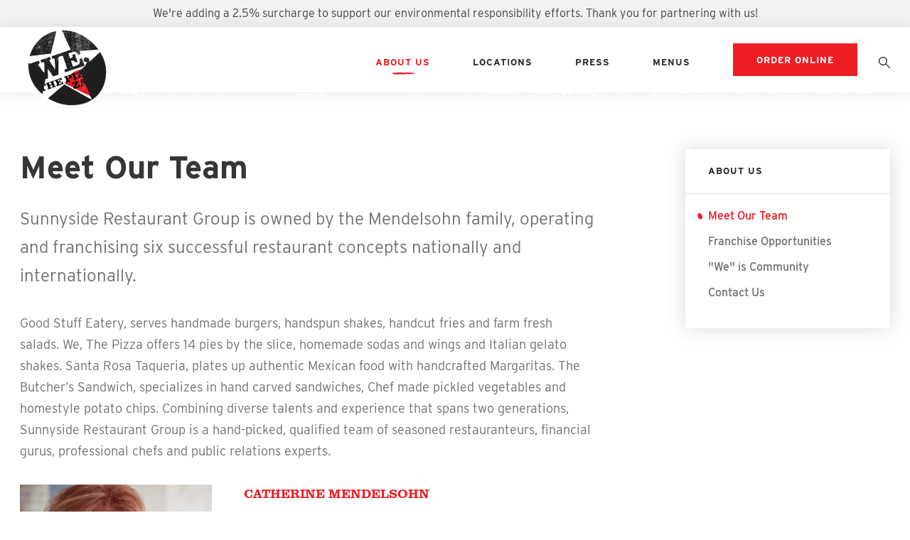

--- FILE ---
content_type: text/html; charset=UTF-8
request_url: https://wethepizza.com/about-us/meet-our-team
body_size: 110296
content:



<!DOCTYPE html>
<html lang="en">
    <head>
                                            <meta http-equiv="X-UA-Compatible" content="IE=edge">
<meta charset="UTF-8">
<meta name="viewport" content="user-scalable=no, initial-scale=1, maximum-scale=1, minimum-scale=1, width=device-width, height=device-height, target-densitydpi=device-dpi">

<link rel="home" href="https://wethepizza.com/"/>
<link rel="canonical" href="https://wethepizza.com/about-us/meet-our-team">
<meta property="og:url" content="https://wethepizza.com/about-us/meet-our-team"/>
<meta name="twitter:url" content="https://wethepizza.com/about-us/meet-our-team"/>
<meta property="og:locale" content="en-US"/>

<title>Meet Our Team - We The Pizza</title>
<meta property="og:type" content="website">
<meta name="twitter:card" content="summary_large_image"/>
<meta name="twitter:site" content="@wethepizza"/>
<meta name="twitter:author" content="@wethepizza"/>
<meta name="twitter:creator" content="@wethepizza"/>
<meta property="og:title" content="Meet Our Team">
<meta name="twitter:title" content="Meet Our Team"/>


<!-- Analytics -->
    <script async="" src="https://www.googletagmanager.com/gtag/js?id=UA-17303777-1"></script>
<script>
  window.dataLayer = window.dataLayer || [];
  function gtag(){dataLayer.push(arguments);}
  gtag('js', new Date());

  gtag('config', 'UA-17303777-1');
</script>

<!-- Facebook Pixel Code -->
<script>
!function(f,b,e,v,n,t,s)
{if(f.fbq)return;n=f.fbq=function(){n.callMethod?
n.callMethod.apply(n,arguments):n.queue.push(arguments)};
if(!f._fbq)f._fbq=n;n.push=n;n.loaded=!0;n.version='2.0';
n.queue=[];t=b.createElement(e);t.async=!0;
t.src=v;s=b.getElementsByTagName(e)[0];
s.parentNode.insertBefore(t,s)}(window, document,'script',
'https://connect.facebook.net/en_US/fbevents.js');
fbq('init', '657864038203931');
fbq('track', 'PageView');
</script>
<noscript><img height="1" width="1" style="display:none"
src="https://www.facebook.com/tr?id=657864038203931&ev=PageView&noscript=1"
/></noscript>
<!-- End Facebook Pixel Code -->

<!-- Cache Headers -->
                
<!-- CSS -->
<link rel="stylesheet" href="https://use.typekit.net/gwh8jwr.css"><link rel="stylesheet" href="https://wethepizza.com/css/site.css?v=1.6" >

<!-- Favicons -->
<link rel="apple-touch-icon" sizes="180x180" href="https://wethepizza.com/img/favicons/apple-touch-icon.png">
<link rel="icon" type="image/png" sizes="32x32" href="https://wethepizza.com/img/favicons/favicon-32x32.png">
<link rel="icon" type="image/png" sizes="16x16" href="https://wethepizza.com/img/favicons/favicon-16x16.png">
<link rel="mask-icon" href="https://wethepizza.com/img/favicons/safari-pinned-tab.svg&quot; color=&quot;#e6483b">
<link rel="shortcut icon" href="https://wethepizza.com/img/favicons/favicon.ico">
<meta name="theme-color" content="#ffffff">
            </head>
    <body class="">
        <div>
                            
<div class="search-outer">
	<div class="search">
		<div class="container">
		<div class="is-size-7 search-instructions">
				Press enter to search or ESC to close
			</div>
		<div class="columns">
			<div class="column is-12 has-padding-top-none">
				<form action="https://wethepizza.com/search" method="GET">
					<input type="text" name="q" value="" placeholder="Search" aria-label="Main Search">
				</form>			        
			</div>
		</div>
		</div>

		<div class="close">
			<button type="button" aria-label="Close Search">
				    <svg class='icn icn-16 '><use xlink:href='#icon--close'></use></svg>

			</button>
		</div>
	</div>
</div>                    <div class="sticky-header-container">
        <div class="sticky-header">
        <p><p>We're adding a 2.5% surcharge to support our environmental responsibility efforts. Thank you for partnering with us!</p>  </p>
        </div>
    </div>
    <nav class="main-nav has-noimage banner-margin" role="navigation" aria-label="main navigation">
    <div class="container">
        <div class="navblock">
                        <div class="navbar-brand">
    <a href="https://wethepizza.com" alt="We The Pizza" class="navbar-item brand">
                <svg width="122" height="108" viewBox="0 0 122 108" fill="none" xmlns="http://www.w3.org/2000/svg">
<path fill-rule="evenodd" clip-rule="evenodd" d="M75.1089 6.12619C76.0145 6.04684 74.8824 6.05817 75.1089 5.55937C75.6862 5.42334 75.6636 5.88435 76.2409 5.74831C76.056 6.52297 76.0409 6.73458 76.6183 7.07089C77.1504 6.87817 76.5655 6.26979 76.6183 5.93725C77.7843 6.09596 78.4372 6.65522 79.2598 6.69301C79.4221 7.35052 79.256 7.41098 79.6372 8.01559C80.0447 8.04582 79.724 7.34674 79.8258 7.07089C80.9013 7.13891 81.3428 7.93623 82.09 7.82665C82.0711 8.29522 81.7353 8.41236 82.09 8.77135C82.9013 9.03208 82.4221 7.58859 83.0334 8.20453C83.9126 8.14407 82.7579 9.19079 83.4108 9.52711C84.0862 9.63669 83.4145 8.39725 84.1655 8.58241C84.1692 9.02831 83.8409 9.13789 83.9768 9.71605C84.3655 9.66314 84.3541 9.20969 84.5428 8.96029C84.9504 8.93006 84.6296 9.62913 84.7315 9.90498C85.4372 10.1053 85.0296 9.19457 85.6749 9.33817C85.6372 10.0297 84.9126 10.7061 85.4862 11.4165C85.8183 11.2465 86.0372 10.9593 86.4296 10.8497C86.2711 10.4416 85.9428 10.2035 86.0523 9.52711C86.8296 9.88987 86.8824 10.3698 87.7504 10.2829C87.7428 11.5488 89.7089 10.9215 90.5806 11.9833C90.6674 13.1359 91.1428 13.5893 90.7692 14.4395C91.3089 14.3413 91.4938 12.9091 91.1466 12.5501C92.0372 12.1496 91.5655 13.578 92.2787 13.8727C92.7051 13.7669 92.0485 13.578 92.4674 13.3059C93.2032 13.2606 93.1504 14.0088 93.4108 14.4395C94.056 14.364 93.6485 13.9294 94.3541 14.2506C93.5881 14.5794 93.9768 15.0101 94.3541 15.5732C94.7579 15.2898 94.2183 15.1122 94.5428 14.6285C95.2221 14.8892 96.0485 15.3729 95.4862 16.3289C95.2636 15.5089 94.0221 15.815 93.9768 16.7068C94.2523 17.1527 94.4749 15.9624 95.2975 16.3289C95.1579 16.8202 95.1466 17.4399 94.7315 17.6515C94.8787 18.0256 95.3919 18.3317 95.6749 18.0294C95.6447 17.8064 95.3315 17.8707 95.1089 17.8404C95.7504 17.0658 95.324 16.397 96.0523 15.7621C96.7277 15.6601 95.7542 17.4852 96.807 17.4626C97.2825 17.1036 96.6334 16.8013 96.9957 16.3289C97.6334 16.4801 97.2975 17.6099 98.1277 17.0847C98.3428 17.455 97.9692 18.0294 98.6938 18.2183C98.9126 18.2032 98.7919 18.0029 98.6938 18.0294C99.9466 17.7195 99.6447 19.3406 99.6372 20.2967C98.8976 20.1266 98.3579 19.9641 98.5051 21.0524C98.8674 20.2438 99.8296 21.2149 100.203 20.4856C99.6674 20.0813 99.89 19.4804 100.015 18.7851C100.581 19.0383 100.909 19.5258 100.769 20.4856C100.92 20.4629 101.343 19.8621 100.958 19.9188C101.041 19.5069 101.792 20.2778 101.335 20.4856C101.588 20.4856 101.837 20.4856 102.09 20.4856C102.573 21.4794 104.298 22.1369 104.165 23.1308C106.094 23.758 106.011 25.2771 107.562 26.1538C107.641 26.6072 107.218 26.5657 107.373 27.0985C107.694 27.1665 107.728 26.9511 107.75 26.7206C109.052 27.7447 109.807 29.3204 110.958 30.4994C108.879 31.0435 105.943 30.9113 103.222 31.2552C103.32 31.104 103.418 30.9491 103.411 30.6883C102.569 31.4252 100.396 31.7691 99.6372 31.0662C99.1428 31.0095 99.49 31.7993 98.8825 31.633C97.8711 30.7904 96.1994 32.744 95.6749 30.8773C95.0825 31.1191 96.0862 31.7766 95.2975 31.822C94.6523 31.7388 95.1353 31.4252 95.1089 30.8773C94.3617 31.2438 95.0636 31.9391 94.1655 32.0109C93.1089 31.9542 94.7919 31.172 93.7881 31.0662C93.1541 30.8735 93.4938 31.6519 93.4108 32.0109C91.4598 32.1016 90.5428 32.2376 88.5051 32.3888C88.3579 32.2188 88.3013 31.9618 88.3164 31.633C87.5466 31.6859 87.7126 32.7931 87.1843 32.5777C86.7994 32.6344 87.2221 32.0298 87.373 32.0109C87.3428 31.6595 86.7353 31.8938 86.6183 31.633C86.1391 31.7804 87.1504 32.2943 86.6183 32.5777C86.2409 32.5777 85.8636 32.5777 85.4862 32.5777C85.5164 32.1092 85.3881 31.7917 85.1089 31.633C84.7089 32.1432 84.6334 33.8814 85.4862 34.845C85.3655 35.0377 85.0523 35.0415 85.1089 35.4118C85.1541 35.6499 85.4824 35.6008 85.4862 35.4118C85.9277 35.461 85.5957 36.2432 85.4862 36.3565C85.5428 37.1047 86.1428 36.1449 86.0523 36.9233C85.8485 36.9687 85.924 37.2974 85.6749 37.3012C85.1768 37.237 85.4523 36.2545 84.9202 35.7897C84.7126 36.6248 85.3994 37.7622 83.7881 37.868C84.1013 37.6149 83.8523 36.7986 84.1655 36.5455C83.0372 36.3603 84.1919 38.4613 82.8447 38.057C82.8485 37.8718 83.0749 37.9096 83.2221 37.868C82.9579 37.6111 82.29 37.4599 82.09 37.6791C82.1692 37.9776 82.6824 37.8416 82.4674 38.4349C81.3692 37.7887 81.9089 36.9989 81.524 36.3565C81.2711 35.9333 80.7466 35.1964 80.5806 35.034C80.1126 34.5692 79.2409 34.8223 79.4485 33.9003C79.0032 33.8965 78.8938 34.2253 78.3164 34.0893C78.2145 33.8134 78.5353 33.1143 78.1277 33.1446C77.3843 32.8423 78.0636 33.9608 77.5617 33.9003C76.7277 33.9305 77.6523 33.3675 77.1843 33.1446C76.9277 33.2012 77.0258 33.6169 76.9957 33.9003C76.2787 33.2012 76.4636 34.282 75.2975 34.0893C75.1579 33.5073 75.8145 33.7265 75.6749 33.1446C75.5202 32.642 74.3994 33.7265 75.1089 34.0893C73.0485 35.1775 69.8824 35.1549 68.5051 36.9233C68.5277 37.3844 69.1277 36.9649 69.0711 36.7344C69.9617 38.7372 70.6447 40.9515 71.3353 43.1584C72.49 42.8636 73.5692 42.4971 74.3541 41.8358C74.5994 41.2009 74.6749 40.3961 75.2975 40.1353C74.8636 39.6252 74.6258 38.9185 74.3541 38.2459C74.9579 37.6262 75.3315 37.8038 76.0523 38.057C75.9843 37.3201 77.124 37.1047 78.1277 36.9233C78.3428 37.9172 78.773 38.3139 78.5051 39.3796C78.8824 38.3215 79.3277 40.9893 79.6372 41.6468C79.2749 41.5713 79.49 40.9138 78.8824 41.08C78.807 41.7942 79.607 42.6104 79.8258 42.4026C80.2296 43.3549 81.1164 44.7152 80.7692 45.8035C81.3617 45.7242 81.49 47.2054 81.7126 48.0708C80.856 48.0972 80.4145 48.5318 79.6372 48.6376C79.6938 48.5205 80.1051 47.9083 79.6372 47.8818C79.2032 47.7383 78.8258 48.8832 79.4485 48.6376C79.3277 49.0193 78.5655 48.7623 78.5051 49.2044C78.1768 49.0306 78.09 48.6149 78.1277 48.0708C77.3919 46.2532 74.6975 45.6939 72.656 46.7482C73.4296 49.4992 74.456 51.9969 75.2975 54.6837C75.9806 54.6119 76.5579 54.4343 76.9957 54.1169C77.5504 54.2756 76.8824 54.7252 76.9957 55.0616C77.1843 55.0616 77.373 55.0616 77.5617 55.0616C78.0372 54.7026 77.3881 54.4003 77.7504 53.9279C80.7541 52.8661 84.8183 52.1065 85.1089 48.6376C85.1919 47.6702 84.5089 46.7936 84.9202 45.6146C84.3919 45.3878 84.09 44.9306 84.1655 44.1031C85.6824 43.9557 86.4824 43.5136 88.1277 42.9694C88.5428 43.6534 88.4409 43.8725 87.939 44.292C88.9428 43.933 89.7013 46.8918 89.2598 48.0708C89.7126 48.1464 89.1541 47.2092 89.8258 47.504C90.2447 49.7297 91.2485 51.3697 91.7126 53.55C91.0107 53.6672 90.5277 53.9997 89.8258 54.1169C89.773 53.8108 90.0032 53.7919 90.0145 53.55C89.6824 53.5954 89.5843 53.875 89.6372 54.3058C86.7428 55.2656 83.7994 56.1725 80.9579 57.1399C79.7919 57.5367 78.656 57.9523 77.5617 58.4625C77.3579 58.4171 77.4334 58.0884 77.1843 58.0846C76.9617 58.1148 77.0258 58.4285 76.9957 58.6514C72.7315 59.9211 68.7617 61.4931 64.5428 62.8081C64.0258 61.6858 63.8145 60.2612 63.2221 59.2182C64.2711 58.4436 66.0598 58.4058 66.9957 57.5178C65.9164 52.6545 63.9919 48.0821 62.4674 43.5362C61.9806 42.0814 61.7353 40.4338 60.5806 39.3796C58.89 39.3796 58.6447 40.2033 57.1843 39.9464C56.7579 40.0522 57.4145 40.2411 56.9957 40.5132C56.0107 40.3583 55.5806 41.507 55.1089 41.269C55.0523 41.9794 55.3617 42.9203 54.5428 42.4026C54.5428 42.5915 54.5428 42.7805 54.5428 42.9694C54.5881 43.2075 54.9164 43.1584 54.9202 42.9694C55.3428 50.4023 54.9277 58.4927 55.1089 66.0201C52.6598 67.0328 49.9806 67.8112 47.373 68.6652C45.1164 64.8146 42.4145 61.4137 40.0145 57.7067C39.8032 61.7009 40.1994 66.9912 40.3919 71.1214C39.1428 71.6996 37.524 71.9036 36.4296 72.6329C36.2183 74.8775 35.6145 76.7291 35.2975 78.8679C35.5315 79.4423 35.9466 78.6639 36.4296 78.8679C36.7843 80.1792 36.7504 80.8707 37.373 81.702C37.2711 82.2953 36.6673 82.3822 36.0523 82.4578C35.9089 81.7814 35.6145 81.2561 34.9202 81.1352C33.7994 83.206 34.8523 85.341 35.4862 87.1813C36.0711 87.2002 36.5315 87.0944 36.807 86.8034C37.1126 87.1246 37.3768 87.4911 37.373 88.126C35.7617 88.4661 34.4296 89.082 33.0334 89.6375C32.9919 91.047 32.5353 92.037 32.4674 93.4163C22.724 85.4808 14.1051 73.5436 12.8447 57.1399C12.739 55.7757 12.2447 53.5576 13.0334 52.6053C12.0334 51.944 13.207 50.2209 12.8447 49.5823C13.5013 49.93 14.1202 50.3229 14.7315 50.7159C18.9957 49.2573 23.1881 47.7231 27.5617 46.3703C27.8636 47.7042 28.4711 48.7359 28.6938 50.1491C27.9315 50.5194 26.8862 50.6064 26.4296 51.2828C26.1126 52.1179 27.1013 52.6053 26.6183 52.9832C30.0711 55.8853 31.3164 61.0018 35.2975 63.3749C35.5013 61.3797 34.9315 58.4549 35.4862 57.3288C34.7881 56.5957 35.0221 53.9544 35.4862 53.1722C34.5692 51.9932 35.4372 49.8544 34.5428 48.4487C32.9579 48.3088 32.4032 49.2044 30.9579 49.2044C30.7994 47.7231 29.9843 46.9031 29.8258 45.4256C32.9089 44.9155 35.4975 42.9241 38.5051 42.9694C39.4485 41.8358 41.3957 41.7073 42.8447 41.08C43.0447 41.3748 44.2334 42.6444 43.4107 43.3473C43.9881 43.3435 44.2938 43.8877 44.3541 44.8588C43.3806 45.0175 42.4523 45.2216 42.09 45.9925C44.2938 50.7764 47.6673 54.3889 50.2032 58.8403C50.3768 53.7201 50.0296 47.7231 49.4485 43.1584C48.2636 43.2302 47.69 43.9179 46.4296 43.9141C46.1692 42.6633 45.7957 41.5259 45.2975 40.5132C47.9617 38.8883 52.9126 37.9436 56.2409 36.3565C56.6334 36.2772 56.739 36.485 56.9957 36.5455C57.724 36.5077 57.5013 35.6537 58.3164 36.1676C58.7428 36.0618 58.0862 35.8728 58.5051 35.6008C62.7617 34.4671 67.5806 32.3737 72.2787 31.0662C71.4824 29.0937 70.5428 27.261 69.6372 25.398C69.6598 24.9143 69.9843 24.7367 70.2032 24.4533C70.1466 24.0528 69.5466 24.6498 69.6372 25.0202C69.3428 24.4873 68.456 23.5653 68.8824 22.9418C67.1013 20.8446 66.8636 18.3544 65.2975 16.14C65.2258 15.5014 66.1315 15.8415 65.8636 15.0064C65.373 14.893 65.1843 15.0819 65.2975 15.5732C64.5315 13.7896 62.9504 11.9229 63.0334 9.90498C62.3013 10.0183 61.6598 8.05338 61.7126 7.44877C60.924 7.08601 60.3881 5.05679 59.8258 3.85892C61.3994 3.78712 63.2636 3.71154 64.7315 3.85892C65.0409 3.88915 65.0938 3.92694 65.1089 4.2368C65.4824 3.91938 66.5315 3.53772 66.6183 4.42574C67.2221 3.79468 68.3919 3.93071 68.5051 4.80362C68.5541 4.41818 69.3843 3.74933 69.2598 4.80362C71.1768 3.94961 72.9277 5.35532 74.9202 5.37043C74.8107 5.76721 74.4523 5.9108 74.5428 6.50407C75.1541 6.88951 74.8107 5.43089 75.1089 6.12619ZM80.3919 7.44877C80.3919 7.57347 80.3919 7.70195 80.3919 7.82665C80.5164 7.82665 80.6447 7.82665 80.7692 7.82665C80.7692 7.70195 80.7692 7.57347 80.7692 7.44877C80.6447 7.44877 80.5202 7.44877 80.3919 7.44877ZM94.9202 15.1953C94.9202 15.32 94.9202 15.4485 94.9202 15.5732C95.0447 15.5732 95.173 15.5732 95.2975 15.5732C95.2975 15.4485 95.2975 15.32 95.2975 15.1953C95.173 15.1953 95.0485 15.1953 94.9202 15.1953ZM77.5617 57.1399C77.6636 57.4157 77.3428 58.1148 77.7504 58.0846C77.939 57.6954 78.4258 57.1248 77.5617 57.1399ZM57.373 37.3012C58.1164 37.4335 57.9919 36.5039 57.373 36.5455C57.373 36.7986 57.373 37.048 57.373 37.3012ZM68.3164 21.6192C68.2975 21.6381 68.2975 22.1672 68.3164 22.1861C68.8711 22.7415 68.9994 20.9353 68.3164 21.6192ZM68.1277 20.4856C68.1277 20.3609 68.1277 20.2324 68.1277 20.1077C67.939 20.1077 67.9013 19.9528 67.7504 19.9188C67.7391 20.1606 67.5089 20.1795 67.5617 20.4856C67.7504 20.4856 67.939 20.4856 68.1277 20.4856ZM62.8447 9.14923C62.8447 9.02453 62.8447 8.89605 62.8447 8.77135C62.6032 8.76001 62.5843 8.5295 62.2787 8.58241C62.2787 8.77135 62.2787 8.96029 62.2787 9.14923C62.4674 9.14923 62.656 9.14923 62.8447 9.14923ZM62.09 7.07089C62.0938 6.62499 61.7655 6.51541 61.9013 5.93725C62.207 5.99393 62.4107 5.6803 62.09 5.55937C61.9428 6.04306 60.8749 5.60094 60.9579 6.31513C61.4711 6.43227 61.4296 7.1049 62.09 7.07089ZM64.1655 4.61468C64.1994 4.20279 64.0107 4.01385 63.5994 4.04786C63.5655 4.45975 63.7541 4.64868 64.1655 4.61468ZM62.4674 6.69301C63.3202 6.71568 62.6824 6.32269 63.4107 6.12619C63.2107 5.65762 62.6145 5.46868 63.2221 5.18149C63.0749 5.13993 63.0032 5.02279 63.0334 4.80362C62.8447 4.80362 62.656 4.80362 62.4674 4.80362C62.5806 5.4838 62.7881 6.06951 62.4674 6.69301ZM72.2787 5.18149C72.0372 5.17016 72.0183 4.93965 71.7126 4.99256C71.4221 5.45735 72.3541 5.54804 72.2787 5.18149ZM67.7504 5.74831C67.8749 5.74831 68.0032 5.74831 68.1277 5.74831C68.1277 5.62361 68.1277 5.49513 68.1277 5.37043C68.0032 5.37043 67.8749 5.37043 67.7504 5.37043C67.7504 5.49513 67.7504 5.62361 67.7504 5.74831ZM66.807 7.07089C66.6975 7.47522 66.1579 8.09872 66.807 8.20453C66.7051 7.47144 67.2862 7.4261 67.373 6.88195C66.69 6.74591 66.7843 5.83523 66.2409 5.55937C66.0485 6.44361 66.5541 6.63255 66.807 7.07089ZM69.4485 6.69301C69.6787 6.31513 70.139 5.7332 69.4485 5.55937C69.6523 6.04306 68.8749 6.45873 69.4485 6.69301ZM70.7692 6.88195C71.29 6.71191 71.4334 6.1602 71.524 5.55937C71.0183 5.74453 70.9315 6.34914 70.7692 6.88195ZM72.656 5.93725C72.7806 5.93725 72.9089 5.93725 73.0334 5.93725C73.0334 5.81255 73.0334 5.68407 73.0334 5.55937C72.9089 5.55937 72.7806 5.55937 72.656 5.55937C72.656 5.68407 72.656 5.81255 72.656 5.93725ZM73.7881 6.12619C73.9126 6.12619 74.0409 6.12619 74.1655 6.12619C74.2787 6.11486 74.3881 6.09596 74.3541 5.93725C74.0862 5.89191 74.0372 5.62739 73.7881 5.55937C73.7881 5.74831 73.7881 5.93725 73.7881 6.12619ZM64.5428 6.31513C65.0938 6.59098 65.0938 5.46868 64.5428 5.74831C64.5428 5.93725 64.5428 6.12619 64.5428 6.31513ZM63.2221 7.25983C63.6787 7.38075 63.9277 6.36048 63.5994 6.31513C63.5202 6.67412 63.0598 6.65522 63.2221 7.25983ZM68.3164 7.44877C68.4183 6.93485 68.4674 6.97642 68.6938 6.31513C68.5051 6.31513 68.3164 6.31513 68.1277 6.31513C68.2372 6.64767 67.9013 7.4261 68.3164 7.44877ZM73.4107 7.44877C73.7617 7.26739 74.0409 8.01559 74.1655 7.44877C73.3579 7.52812 74.4221 5.86546 73.5994 6.50407C74.2221 6.78748 73.207 6.96508 73.4107 7.44877ZM65.1089 7.07089C65.5806 7.10112 65.7013 6.77992 65.8636 6.50407C65.6107 6.50407 65.3617 6.50407 65.1089 6.50407C65.1089 6.69301 65.1089 6.88195 65.1089 7.07089ZM65.8636 7.63771C66.4334 7.92868 66.3617 6.659 66.0523 6.69301C65.8938 6.91218 65.8032 7.19937 65.8636 7.63771ZM74.5428 7.44877C75.0938 7.72462 75.0938 6.60232 74.5428 6.88195C74.5428 7.07089 74.5428 7.25983 74.5428 7.44877ZM62.09 8.20453C62.3504 8.19697 62.5051 8.29144 62.656 8.39347C62.3541 7.76997 63.3126 7.05578 62.4674 7.07089C62.5579 7.66416 61.89 7.49789 62.09 8.20453ZM72.4674 7.44877C72.5919 7.44877 72.7202 7.44877 72.8447 7.44877C72.8447 7.32407 72.8447 7.19559 72.8447 7.07089C72.7202 7.07089 72.5919 7.07089 72.4674 7.07089C72.4674 7.19559 72.4674 7.32407 72.4674 7.44877ZM70.2032 8.01559C70.256 7.58481 70.1579 7.30518 69.8258 7.25983C69.773 7.69061 69.8711 7.97024 70.2032 8.01559ZM74.9202 7.82665C74.9202 7.95135 74.9202 8.07983 74.9202 8.20453C75.3843 8.49927 75.4749 7.56213 75.1089 7.63771C75.0975 7.75107 75.0824 7.86066 74.9202 7.82665ZM78.1277 8.77135C78.0447 8.41236 78.3843 7.63393 77.7504 7.82665C77.5353 8.38213 77.6409 8.5295 78.1277 8.77135ZM78.8824 8.01559C78.8824 8.14029 78.8824 8.26877 78.8824 8.39347C79.3466 8.68821 79.4372 7.75107 79.0711 7.82665C79.0598 7.94001 79.0447 8.0496 78.8824 8.01559ZM63.0334 8.96029C63.5315 9.01697 63.6523 8.69955 63.5994 8.20453C63.1051 8.14785 62.9806 8.46527 63.0334 8.96029ZM68.5051 8.58241C68.6296 8.58241 68.7579 8.58241 68.8824 8.58241C68.8824 8.45771 68.8824 8.32923 68.8824 8.20453C68.7579 8.20453 68.6296 8.20453 68.5051 8.20453C68.5051 8.32923 68.5051 8.45771 68.5051 8.58241ZM70.9579 9.14923C71.256 8.86582 71.2334 8.07227 70.5806 8.20453C70.5541 8.6731 70.5466 9.12278 70.9579 9.14923ZM76.9957 8.39347C76.3617 7.81909 76.4258 9.09254 76.9957 8.39347V8.39347ZM81.3353 8.20453C81.1692 8.06093 80.7957 8.32167 80.7692 8.39347C80.5051 9.10388 81.7089 8.5295 81.3353 8.20453ZM66.4296 9.14923C66.5617 9.00941 66.9013 8.22342 66.2409 8.39347C66.2749 8.67688 66.173 9.08877 66.4296 9.14923ZM72.8447 8.39347C72.2711 9.02831 73.5428 8.96784 72.8447 8.39347V8.39347ZM73.5994 9.14923C73.7881 9.14923 73.9768 9.14923 74.1655 9.14923C74.139 8.7978 74.0409 8.51817 73.7881 8.39347C73.7315 8.65043 73.5202 8.75245 73.5994 9.14923ZM79.4485 10.0939C78.7541 9.90498 79.2975 8.48038 78.5051 8.39347C78.3579 9.30416 78.6749 10.7363 79.4485 10.0939ZM80.0145 8.96029C79.9353 9.31927 79.607 9.43641 79.6372 9.90498C79.973 9.79918 80.4221 9.80674 80.5806 9.52711C80.1428 9.2437 80.2938 9.06609 80.3919 8.58241C80.1504 8.57107 80.1315 8.34057 79.8258 8.39347C79.8183 8.6542 79.9164 8.80914 80.0145 8.96029ZM66.807 9.33817C67.5013 9.7425 67.6598 8.37457 66.9957 8.58241C67.0107 8.91116 66.9541 9.16812 66.807 9.33817ZM74.5428 8.96029C74.7994 9.02075 74.9051 9.22858 75.2975 9.14923C75.2975 8.96029 75.2975 8.77135 75.2975 8.58241C74.8674 8.5295 74.5881 8.62775 74.5428 8.96029ZM63.9768 9.33817C64.5277 9.61402 64.5277 8.49172 63.9768 8.77135C63.9768 8.96029 63.9768 9.14923 63.9768 9.33817ZM81.524 11.4165C81.7843 11.4089 81.939 11.5034 82.09 11.6054C82.7051 10.9857 81.9919 10.1544 82.4674 9.33817C82.0711 9.16812 81.6296 9.04342 81.3353 8.77135C81.2523 9.20969 80.5013 9.27771 80.9579 9.71605C81.5655 9.88231 81.2183 9.09254 81.7126 9.14923C81.4749 10.1279 81.7277 10.6494 81.524 11.4165ZM64.7315 9.71605C65.256 10.0183 65.2523 8.89983 64.9202 8.96029C64.8636 9.21725 64.6523 9.31927 64.7315 9.71605ZM77.939 9.52711C77.9504 9.20213 77.7957 9.04342 77.5617 8.96029C77.5541 9.28526 77.7089 9.44397 77.939 9.52711ZM76.0523 9.52711C76.1768 9.52711 76.3051 9.52711 76.4296 9.52711C76.4296 9.40241 76.4296 9.27393 76.4296 9.14923C76.3051 9.14923 76.1768 9.14923 76.0523 9.14923C76.0523 9.27393 76.0523 9.40241 76.0523 9.52711ZM82.656 10.8497C83.0485 10.9593 83.2674 11.2465 83.5994 11.4165C83.8636 11.1784 83.6107 10.4189 84.3541 10.6607C84.4674 11.2616 83.9994 11.2465 84.3541 11.6054C84.8258 11.6357 84.9466 11.3145 85.1089 11.0386C84.5919 10.861 84.6296 10.1355 83.9768 10.0939C83.456 10.0146 83.7994 10.7968 83.4108 10.8497C83.1466 10.3282 83.5881 9.51199 82.656 9.33817C82.3541 10.1317 82.9768 9.9201 82.656 10.8497ZM65.6749 10.0939C66.2258 10.3698 66.2258 9.24748 65.6749 9.52711C65.6749 9.71605 65.6749 9.90498 65.6749 10.0939ZM63.4107 10.0939C63.5994 10.0939 63.6334 10.2451 63.7881 10.2829C63.7692 9.98434 63.8145 9.62913 63.4107 9.71605C63.4107 9.84075 63.4107 9.96922 63.4107 10.0939ZM73.2221 10.6607C73.9051 10.8421 73.4145 9.84452 73.7881 9.71605C73.6636 9.71605 73.5353 9.71605 73.4107 9.71605C73.0032 9.68204 73.3277 10.3849 73.2221 10.6607ZM74.3541 10.8497C74.524 10.6985 75.1881 9.69337 74.3541 9.71605C74.207 9.8483 73.9353 10.7703 74.3541 10.8497ZM78.3164 11.2276C78.4787 11.0689 78.8334 9.75005 78.1277 9.90498C78.29 10.5776 77.5843 11.0386 78.3164 11.2276ZM80.9579 11.6054C80.9428 11.5185 81.5089 10.0901 80.7692 9.90498C80.5655 10.4756 80.3881 11.545 80.9579 11.6054ZM80.0145 10.8497C80.3126 10.5701 80.2258 10.007 79.6372 10.0939C79.5843 10.5247 79.6824 10.8043 80.0145 10.8497ZM63.9768 10.6607C64.0824 11.5185 65.056 9.58001 64.1655 10.4718C64.0749 10.5625 63.9504 10.434 63.9768 10.6607ZM66.2409 11.6054C67.0749 11.715 66.89 10.5852 66.0523 10.8497C66.0107 11.2087 66.2674 11.2654 66.2409 11.6054ZM79.2598 11.2276C79.5013 11.2389 79.5202 11.4694 79.8258 11.4165C79.8372 11.0915 79.6824 10.9328 79.4485 10.8497C79.4485 11.0386 79.2975 11.0726 79.2598 11.2276ZM69.2598 11.7944C69.89 12.1458 70.056 11.1142 69.6372 11.0386C69.5391 11.3183 69.3579 11.5148 69.2598 11.7944ZM70.3919 11.9833C70.89 12.04 71.0107 11.7226 70.9579 11.2276C70.7692 11.2276 70.5806 11.2276 70.3919 11.2276C70.3919 11.4807 70.3919 11.7301 70.3919 11.9833ZM74.3541 11.9833C74.3768 11.511 74.7126 11.3901 74.1655 11.2276C74.1994 11.511 74.0975 11.9229 74.3541 11.9833ZM85.8636 14.0617C86.8787 13.3701 86.2258 12.1647 86.9957 11.2276C85.5806 11.2729 86.1919 13.4306 85.8636 14.0617ZM65.2975 11.4165C65.1315 11.2729 64.7579 11.5336 64.7315 11.6054C64.4636 12.3272 65.6711 11.7415 65.2975 11.4165ZM74.9202 12.928C76.0183 12.8109 74.856 11.8284 75.2975 11.4165C74.2787 11.443 75.1164 12.1534 74.9202 12.928ZM78.5051 13.117C78.856 12.7806 78.7013 12.1194 78.3164 11.9833C78.3277 11.7415 78.5579 11.7226 78.5051 11.4165C78.3164 11.4165 78.1277 11.4165 77.939 11.4165C78.0183 12.0929 77.9881 12.8789 78.5051 13.117ZM76.2409 11.6054C75.6674 12.2403 76.939 12.1798 76.2409 11.6054V11.6054ZM79.6372 12.7391C80.0523 13.1547 79.1806 13.782 80.0145 13.8727C79.8485 12.9771 79.9466 12.5199 80.2032 11.6054C79.456 11.3598 79.8183 12.2289 79.0711 11.9833C78.9051 12.5917 79.6938 12.2403 79.6372 12.7391ZM76.9957 12.1723C77.1202 12.1723 77.2485 12.1723 77.373 12.1723C77.373 12.0476 77.373 11.9191 77.373 11.7944C77.2485 11.7944 77.1202 11.7944 76.9957 11.7944C76.9957 11.9191 76.9957 12.0476 76.9957 12.1723ZM80.7692 14.0617C80.8145 13.1812 81.2183 11.9077 80.5806 11.7944C80.2711 12.5955 79.9504 13.5062 80.7692 14.0617ZM81.7126 13.3059C81.8787 13.117 82.2372 11.6697 81.524 11.7944C81.1768 11.9758 81.207 13.3588 81.7126 13.3059ZM83.5994 13.8727C84.6409 13.9445 83.4674 12.7769 84.5428 12.7391C84.4372 12.2781 84.3806 11.7679 83.7881 11.7944C83.324 12.4972 83.5428 12.8449 83.5994 13.8727ZM85.8636 12.3612C85.8749 12.0362 85.7202 11.8775 85.4862 11.7944C85.2183 12.0702 85.2107 12.5275 85.8636 12.3612ZM65.8636 12.928C66.4447 13.2152 66.4447 11.6924 65.8636 11.9833C65.8636 12.297 65.8636 12.6144 65.8636 12.928ZM82.2787 13.4948C83.0409 13.5024 82.8145 12.5199 83.2221 12.1723C82.7428 11.7528 81.8145 12.9696 82.2787 13.4948ZM87.5617 13.3059C87.3126 12.7202 88.1202 12.2592 87.5617 11.9833C87.2975 12.3952 86.9843 12.9998 87.5617 13.3059ZM88.6938 12.928C88.5919 12.6522 88.9126 11.9531 88.5051 11.9833C88.207 12.263 87.8523 12.9582 88.6938 12.928ZM89.0711 13.3059C89.4221 13.4873 89.7013 12.7391 89.8258 13.3059C89.7126 14.0465 89.1013 14.9497 90.0145 15.1953C89.6107 14.2279 90.3164 14.2279 90.3919 13.3059C89.8032 13.1925 89.7919 11.5223 89.0711 12.1723C90.0862 12.4406 89.1202 12.6144 89.0711 13.3059ZM64.9202 12.5501C65.0447 12.5501 65.173 12.5501 65.2975 12.5501C65.2975 12.4254 65.2975 12.297 65.2975 12.1723C65.173 12.1723 65.0447 12.1723 64.9202 12.1723C64.9202 12.297 64.9202 12.4254 64.9202 12.5501ZM73.5994 13.6838C73.5655 12.7995 73.1126 13.0565 73.4107 12.1723C72.5466 12.1912 72.8372 13.714 73.5994 13.6838ZM74.5428 13.3059C74.6221 12.8524 74.1994 12.894 74.3541 12.3612C74.1655 12.3612 73.9768 12.3612 73.7881 12.3612C73.9051 12.8109 74.0409 13.2417 74.5428 13.3059ZM68.6938 13.117C68.7089 12.8184 69.1768 12.9696 69.0711 12.5501C68.6824 12.3839 68.2258 13.0414 68.6938 13.117ZM75.8636 13.8727C76.9466 13.9067 75.8862 12.9734 76.4296 12.5501C76.3051 12.5501 76.1768 12.5501 76.0523 12.5501C75.9391 12.5615 75.8296 12.5766 75.8636 12.7391C76.3957 12.928 75.8107 13.5402 75.8636 13.8727ZM85.6749 14.6285C85.3277 14.0314 85.6711 12.7429 84.9202 12.5501C84.6711 13.0829 85.1089 14.3073 85.6749 14.6285ZM67.1843 13.117C67.3089 13.117 67.4372 13.117 67.5617 13.117C67.856 12.6522 66.9202 12.5615 66.9957 12.928C67.1126 12.9394 67.2183 12.9545 67.1843 13.117ZM76.9957 13.117C76.9957 13.3059 76.9957 13.4948 76.9957 13.6838C77.3994 13.5591 78.0221 12.8298 77.373 12.7391C77.3541 12.9696 77.3164 13.185 76.9957 13.117ZM88.5051 13.6838C88.5315 13.4608 88.8409 13.2568 88.5051 13.117C88.4787 13.3399 88.1692 13.544 88.5051 13.6838ZM79.2598 14.2506C79.3692 13.8009 79.5504 13.3701 78.8824 13.3059C78.5843 13.5893 78.89 14.1032 79.2598 14.2506ZM82.8447 14.6285C83.4183 14.6474 83.656 13.3664 83.0334 13.3059C82.773 13.5477 82.8485 14.1259 82.8447 14.6285ZM68.3164 14.0617C68.3277 13.9445 68.3428 13.8387 68.5051 13.8727C68.4824 13.6422 68.4485 13.4268 68.1277 13.4948C68.1579 13.7178 68.0975 14.0314 68.3164 14.0617ZM75.1089 14.0617C75.1202 13.7367 74.9655 13.578 74.7315 13.4948C74.724 13.8198 74.8787 13.9785 75.1089 14.0617ZM82.09 13.4948C80.8824 13.2757 81.6749 14.073 82.09 13.4948V13.4948ZM86.807 15.0064C86.3051 14.9119 87.456 13.9256 86.807 13.6838C86.4258 13.8916 86.2598 15.4863 86.807 15.0064ZM82.2787 14.8174C82.4258 14.6889 82.7692 13.6913 82.09 13.8727C82.1957 14.1486 81.8711 14.8476 82.2787 14.8174ZM84.7315 15.0064C84.9504 14.8061 84.7994 14.1372 84.5428 13.8727C84.2145 14.1183 83.856 15.0706 84.7315 15.0064ZM78.8824 15.0064C78.9353 14.5756 78.8372 14.2959 78.5051 14.2506C78.4523 14.6814 78.5504 14.961 78.8824 15.0064ZM79.0711 15.1953C79.4296 15.8415 80.3277 14.2204 79.4485 14.2506C79.6107 14.8514 79.2862 14.9686 79.0711 15.1953ZM87.7504 15.0064C87.8032 14.5756 87.7051 14.2959 87.373 14.2506C87.0258 14.5831 87.4221 14.8363 87.7504 15.0064ZM91.9013 14.4395C91.9013 15.3842 92.5617 14.7343 92.8447 14.4395C92.4862 14.0843 92.373 14.4206 91.9013 14.4395ZM67.1843 15.3842C67.7579 15.4523 67.5768 14.7683 67.7504 14.4395C67.5617 14.4395 67.373 14.4395 67.1843 14.4395C67.1843 14.7532 67.1843 15.0706 67.1843 15.3842ZM72.4674 15.0064C73.0183 15.2822 73.0183 14.1599 72.4674 14.4395C72.4674 14.6285 72.4674 14.8174 72.4674 15.0064ZM69.0711 15.0064C69.1957 15.0064 69.324 15.0064 69.4485 15.0064C69.4485 14.8817 69.4485 14.7532 69.4485 14.6285C69.324 14.6285 69.1957 14.6285 69.0711 14.6285C69.0711 14.7532 69.0711 14.8817 69.0711 15.0064ZM81.1466 15.7621C81.7126 14.6814 79.8334 15.2066 81.1466 15.7621V15.7621ZM81.524 14.8174C81.3013 14.791 81.0975 14.4811 80.9579 14.8174C81.1806 14.8439 81.3881 15.1537 81.524 14.8174ZM74.3541 15.9511C74.1994 15.4182 74.6221 15.4598 74.5428 15.0064C74.3013 14.995 74.2824 14.7645 73.9768 14.8174C73.9957 15.4145 73.4749 15.9435 74.3541 15.9511ZM77.373 15.9511C77.2938 15.4976 77.7164 15.5392 77.5617 15.0064C77.3202 14.995 77.3013 14.7645 76.9957 14.8174C76.9994 15.32 76.8938 15.9284 77.373 15.9511ZM83.9768 16.5179C84.4108 16.0455 84.4221 15.1386 83.7881 14.8174C83.8409 15.388 83.2862 16.1287 83.9768 16.5179ZM93.5994 15.5732C93.573 15.2217 93.4749 14.9421 93.2221 14.8174C93.1692 15.2482 93.2674 15.5278 93.5994 15.5732ZM66.6183 16.14C66.2447 15.6563 66.8145 15.2709 66.4296 15.0064C66.2749 15.1424 65.924 16.3138 66.6183 16.14ZM76.4296 15.7621C76.2485 15.4107 76.9957 15.1311 76.4296 15.0064C76.3768 15.1235 75.9617 15.7319 76.4296 15.7621ZM82.8447 16.3289C82.8938 15.9359 83.0975 14.9194 82.8447 15.1953C82.7353 15.5996 82.1957 16.2231 82.8447 16.3289ZM92.8447 16.5179C92.9692 16.5179 93.0975 16.5179 93.2221 16.5179C93.2221 16.3932 93.2221 16.2647 93.2221 16.14C93.0975 16.14 92.9692 16.14 92.8447 16.14C92.8447 16.2647 92.8447 16.3932 92.8447 16.5179ZM92.4674 15.0064C92.5806 15.3956 92.1617 16.3176 92.8447 16.14C93.2523 15.7357 92.9164 15.1122 92.4674 15.0064ZM72.656 15.7621C73.207 16.038 73.207 14.9157 72.656 15.1953C72.656 15.3842 72.656 15.5732 72.656 15.7621ZM84.7315 16.8958C84.7315 17.1754 83.7315 18.2334 84.9202 18.2183C85.0296 17.2056 85.29 16.0304 84.7315 15.1953C84.1202 15.7848 84.7315 16.892 84.7315 16.8958ZM89.2598 15.7621C89.2598 15.5732 89.2598 15.3842 89.2598 15.1953C89.0711 15.1953 88.8824 15.1953 88.6938 15.1953C88.6598 15.6072 88.8485 15.7961 89.2598 15.7621ZM69.4485 15.7621C69.573 15.7621 69.7013 15.7621 69.8258 15.7621C70.1202 15.2973 69.1843 15.2066 69.2598 15.5732C69.3768 15.5845 69.4824 15.5996 69.4485 15.7621ZM78.5051 15.9511C78.5164 15.8339 78.5315 15.7281 78.6938 15.7621C78.6711 15.5316 78.6372 15.3162 78.3164 15.3842C78.3466 15.6072 78.2862 15.9208 78.5051 15.9511ZM81.7126 16.5179C81.456 15.6941 82.4447 16.1173 82.2787 15.3842C81.7126 15.2709 81.2107 16.1816 81.7126 16.5179ZM86.807 15.5732C86.7542 16.004 86.8523 16.2836 87.1843 16.3289C87.4032 16.0455 87.8447 15.5316 87.1843 15.3842C87.1428 15.5316 87.0258 15.6034 86.807 15.5732ZM91.1466 17.6515C91.8485 17.2699 91.8749 15.8528 91.3353 15.5732C90.9692 16.3063 91.4183 16.7522 91.1466 17.6515ZM80.2032 16.7068C80.5315 16.7219 80.7881 16.6652 80.9579 16.5179C81.0447 15.9246 80.4824 15.9851 80.2032 15.7621C79.8485 16.1211 80.3164 16.1022 80.2032 16.7068ZM88.5051 16.3289C88.5617 15.8301 88.2447 15.7092 87.7504 15.7621C87.5957 16.4385 88.1541 16.6993 88.5051 16.3289ZM90.2032 16.7068C90.2447 16.5594 90.3617 16.4876 90.5806 16.5179C90.5655 16.1891 90.6221 15.9284 90.7692 15.7621C90.2409 15.7886 89.4674 16.5292 90.2032 16.7068ZM75.1089 16.8958C74.9957 16.5594 75.6636 16.1098 75.1089 15.9511C74.89 16.2345 74.4485 16.7484 75.1089 16.8958ZM71.9013 16.14C71.7051 17.2358 72.7202 16.2193 71.9013 16.14V16.14ZM73.9768 16.7068C73.9919 16.4083 74.4598 16.5594 74.3541 16.14C74.1655 16.14 73.9768 16.14 73.7881 16.14C73.8183 16.3629 73.7579 16.6766 73.9768 16.7068ZM85.4862 16.7068C85.6107 16.7068 85.7391 16.7068 85.8636 16.7068C85.8749 16.465 86.1051 16.4461 86.0523 16.14C85.8636 16.14 85.6749 16.14 85.4862 16.14C85.4862 16.3289 85.4862 16.5179 85.4862 16.7068ZM88.6938 17.0847C89.2183 17.387 89.2145 16.2685 88.8824 16.3289C88.8258 16.5859 88.6145 16.6879 88.6938 17.0847ZM79.4485 17.6515C79.4447 17.1489 79.5541 16.5405 79.0711 16.5179C78.7504 16.8353 79.1806 17.3681 79.4485 17.6515ZM86.6183 17.0847C87.1692 17.3605 87.1692 16.2382 86.6183 16.5179C86.6183 16.7068 86.6183 16.8958 86.6183 17.0847ZM76.0523 17.6515C75.8107 17.0356 76.29 16.7408 75.6749 16.7068C75.6485 17.1754 75.6409 17.6251 76.0523 17.6515ZM82.2787 17.6515C82.1994 17.2283 81.8749 17.0507 81.7126 16.7068C81.324 17.096 81.7126 17.6628 82.2787 17.6515ZM82.656 17.4626C83.0938 17.9198 83.1617 17.1678 83.5994 17.0847C83.5579 17.4437 83.8108 17.5004 83.7881 17.8404C83.4523 17.882 82.8447 17.6515 83.0334 18.2183C84.4523 17.8707 83.1957 19.3444 83.9768 19.352C84.1428 18.7133 84.1843 17.1565 83.5994 16.7068C83.7126 17.3832 82.4749 16.7106 82.656 17.4626ZM92.09 18.7851C92.0334 18.139 92.5353 17.6515 92.656 16.7068C91.9126 16.858 91.5504 18.4791 92.09 18.7851ZM71.1466 17.8404C71.1768 17.7082 71.0824 16.7408 70.9579 17.2736C70.7919 17.9916 71.0598 18.2183 71.1466 17.8404ZM80.7692 19.5409C79.8862 18.6113 81.4598 17.4512 80.0145 17.0847C80.7391 17.6628 79.2787 19.2121 80.7692 19.5409ZM81.3353 17.6515C81.3692 17.2396 81.1806 17.0507 80.7692 17.0847C80.7353 17.4966 80.924 17.6855 81.3353 17.6515ZM90.7692 18.2183C90.7692 17.9047 90.7692 17.5873 90.7692 17.2736C90.5806 17.2736 90.3919 17.2736 90.2032 17.2736C90.2258 17.7573 90.2409 18.2448 90.7692 18.2183ZM87.1843 18.0294C86.69 18.0861 87.0372 17.2963 86.4296 17.4626C86.1957 18.0332 87.0598 18.4413 87.1843 18.0294ZM88.8824 17.8404C89.007 17.8404 89.1353 17.8404 89.2598 17.8404C89.2598 17.7157 89.2598 17.5873 89.2598 17.4626C89.1353 17.4626 89.007 17.4626 88.8824 17.4626C88.8824 17.5873 88.8824 17.7157 88.8824 17.8404ZM93.2221 18.0294C93.4108 18.0294 93.5994 18.0294 93.7881 18.0294C93.8108 17.6893 93.5994 17.5873 93.2221 17.6515C93.2221 17.7762 93.2221 17.9047 93.2221 18.0294ZM76.2409 19.352C76.7013 18.9098 76.0296 18.9287 75.8636 18.5962C75.9957 18.4564 76.3353 17.6704 75.6749 17.8404C75.6975 18.5131 75.5391 19.3633 76.2409 19.352ZM95.8636 18.0294C95.8636 18.1541 95.8636 18.2826 95.8636 18.4073C96.3277 18.702 96.4183 17.7649 96.0523 17.8404C96.0409 17.9538 96.0258 18.0634 95.8636 18.0294ZM97.373 18.5962C97.3579 18.2675 97.4145 18.0067 97.5617 17.8404C97.0108 17.7913 96.8372 18.5735 97.373 18.5962ZM74.1655 18.9741C74.9353 18.9174 74.7051 18.1352 74.1655 18.0294C74.1655 18.343 74.1655 18.6604 74.1655 18.9741ZM80.9579 18.9741C81.7164 19.1592 81.7164 17.8442 80.9579 18.0294C80.9579 18.343 80.9579 18.6604 80.9579 18.9741ZM81.9013 20.2967C82.056 19.6354 82.4711 19.2273 82.656 18.5962C82.3881 18.5509 82.3391 18.2863 82.09 18.2183C81.9655 18.8947 81.3051 19.8319 81.9013 20.2967ZM85.8636 20.1077C85.3919 20.4554 85.1806 21.0638 84.7315 21.4303C84.8372 22.5639 84.4598 23.0438 84.7315 23.8865C84.4145 24.4496 84.2598 25.1789 83.9768 25.7759C84.2372 26.1425 84.656 26.3578 84.7315 26.9095C85.2334 26.7168 85.8032 26.5997 85.8636 25.9649C85.2674 26.2105 84.9051 26.4863 84.5428 25.7759C84.4409 24.9181 85.0183 24.7405 85.4862 24.4533C84.6145 23.5313 85.6183 22.9683 84.9202 21.8082C85.1617 21.7968 85.1806 21.5663 85.4862 21.6192C85.3655 20.1417 86.7994 19.3293 86.4296 18.2183C85.724 18.5395 85.7353 19.4049 85.8636 20.1077ZM83.5994 25.9649C83.5994 26.218 83.5994 26.4674 83.5994 26.7206C83.8598 26.7282 84.0145 26.6299 84.1655 26.5317C84.1655 26.407 84.1655 26.2785 84.1655 26.1538C83.9051 26.1613 83.7504 26.0631 83.5994 25.9649ZM69.0711 19.352C69.056 19.0232 69.1126 18.7625 69.2598 18.5962C69.0032 18.5357 68.8975 18.3279 68.5051 18.4073C68.4183 19.0005 68.7428 19.1781 69.0711 19.352ZM73.0334 18.7851C73.1579 18.7851 73.2862 18.7851 73.4107 18.7851C73.7051 18.3204 72.7692 18.2297 72.8447 18.5962C72.9617 18.6075 73.0674 18.6227 73.0334 18.7851ZM93.2221 19.5409C93.4145 19.2915 93.407 18.8456 93.5994 18.5962C93.4825 18.5395 92.8749 18.1276 92.8447 18.5962C93.6334 18.6416 92.6334 19.2991 93.2221 19.5409ZM94.5428 18.7851C94.6674 18.7851 94.7957 18.7851 94.9202 18.7851C94.9202 18.6604 94.9202 18.532 94.9202 18.4073C94.7957 18.4073 94.6674 18.4073 94.5428 18.4073C94.5428 18.532 94.5428 18.6604 94.5428 18.7851ZM77.373 19.163C77.407 18.7511 77.2183 18.5622 76.807 18.5962C76.6787 19.1026 77.1994 18.9627 77.373 19.163ZM77.939 18.9741C78.2636 18.9854 78.4221 18.8267 78.5051 18.5962C78.2107 18.6151 77.8523 18.5698 77.939 18.9741ZM90.5806 19.163C90.5919 19.0459 90.607 18.9401 90.7692 18.9741C90.7466 18.7436 90.7126 18.5282 90.3919 18.5962C90.4221 18.8192 90.3617 19.1328 90.5806 19.163ZM98.5051 19.163C98.6938 19.163 98.8825 19.163 99.0711 19.163C99.0711 18.9741 99.0711 18.7851 99.0711 18.5962C98.9466 18.5962 98.8183 18.5962 98.6938 18.5962C98.6862 18.838 98.4523 18.8569 98.5051 19.163ZM84.3541 20.6745C84.7126 20.2173 84.8485 19.5333 85.1089 18.9741C84.8674 18.9627 84.8485 18.7322 84.5428 18.7851C84.5579 19.454 83.4296 20.2551 84.3541 20.6745ZM87.1843 19.7298C86.9164 19.6845 86.8674 19.42 86.6183 19.352C86.1466 19.6845 87.0938 20.4856 87.1843 19.7298ZM86.9957 21.2414C87.4674 20.6443 87.856 19.9641 87.7504 18.7851C87.1391 19.1139 87.0183 20.6065 86.9957 21.2414ZM97.9391 20.8635C97.8334 20.0019 98.2749 19.6883 98.1277 18.7851C97.9391 18.7851 97.7504 18.7851 97.5617 18.7851C97.6787 19.488 97.256 20.7312 97.9391 20.8635ZM72.8447 19.352C72.9692 19.352 73.0975 19.352 73.2221 19.352C73.2221 19.2273 73.2221 19.0988 73.2221 18.9741C73.0975 18.9741 72.9692 18.9741 72.8447 18.9741C72.8447 19.0988 72.8447 19.2273 72.8447 19.352ZM91.1466 19.9188C91.056 20.3458 91.6183 21.0524 91.9013 20.4856C91.0825 19.8961 92.9768 19.4427 92.2787 18.9741C91.9843 19.6089 91.7579 19.5485 91.524 18.9741C90.9504 19.2575 91.9277 20.051 91.1466 19.9188ZM96.2409 19.352C96.3655 19.352 96.4938 19.352 96.6183 19.352C96.6183 19.2273 96.6183 19.0988 96.6183 18.9741C96.4938 18.9741 96.3655 18.9741 96.2409 18.9741C96.2409 19.0988 96.2409 19.2273 96.2409 19.352ZM78.6938 19.9188C78.7466 19.488 78.6485 19.2084 78.3164 19.163C77.9692 19.4956 78.3655 19.7487 78.6938 19.9188ZM94.3541 20.2967C94.3579 20.0473 94.6862 20.1228 94.7315 19.9188C94.7466 19.8394 94.3504 18.7171 93.7881 19.352C93.9315 19.6505 94.3881 19.6354 94.3541 20.1077C94.2523 20.1077 94.1428 20.2589 94.3541 20.2967ZM88.8824 20.2967C89.2749 19.9188 88.89 19.488 88.5051 19.352C88.4787 19.8205 88.4711 20.2702 88.8824 20.2967ZM90.7692 19.5409C90.4183 19.7223 90.1391 18.9741 90.0145 19.5409C90.3466 19.7072 90.5994 20.172 90.7692 19.5409ZM96.0523 20.1077C96.0183 19.8243 96.1202 19.4086 95.8636 19.352C95.6183 19.6014 95.6145 20.0548 96.0523 20.1077ZM79.6372 20.2967C79.924 20.0095 79.3466 19.2084 79.2598 19.7298C79.2711 19.658 79.6107 20.3269 79.6372 20.2967ZM82.656 20.2967C82.8447 20.2967 83.0334 20.2967 83.2221 20.2967C83.256 19.8848 83.0674 19.6958 82.656 19.7298C82.656 19.9188 82.656 20.1077 82.656 20.2967ZM92.4674 20.6745C92.2674 19.9679 93.1768 20.376 93.0334 19.7298C92.5013 19.59 91.9164 20.3496 92.4674 20.6745ZM89.4485 20.2967C89.573 20.2967 89.7013 20.2967 89.8258 20.2967C89.8258 20.172 89.8258 20.0435 89.8258 19.9188C89.7013 19.9188 89.573 19.9188 89.4485 19.9188C89.4485 20.0435 89.4485 20.172 89.4485 20.2967ZM93.9768 20.8635C93.9541 20.3798 93.6296 20.2022 93.4108 19.9188C93.373 20.4592 93.3881 20.9504 93.9768 20.8635ZM73.0334 20.6745C73.0598 20.4516 73.3692 20.2475 73.0334 20.1077C73.007 20.3307 72.6975 20.5347 73.0334 20.6745ZM74.3541 21.2414C74.1806 20.9088 74.29 20.2967 73.9768 20.1077C73.5504 20.4025 73.4221 21.3547 74.3541 21.2414ZM97.1843 21.0524C97.4825 20.769 97.4598 19.9755 96.807 20.1077C96.9126 20.444 96.9051 20.8937 97.1843 21.0524ZM77.5617 21.4303C77.3806 21.0789 78.1277 20.7992 77.5617 20.6745C77.5089 20.7917 77.0938 21.4001 77.5617 21.4303ZM80.7692 21.6192C80.9655 21.0902 81.5164 22.6131 81.7126 21.6192C81.1919 21.5739 81.1353 21.0638 80.9579 20.6745C80.7692 20.6745 80.5806 20.6745 80.3919 20.6745C80.3655 21.1431 80.49 21.4568 80.7692 21.6192ZM83.0334 21.9971C82.7164 21.4832 83.3315 21.1129 82.656 20.8635C82.3957 21.1204 82.4749 22.0009 83.0334 21.9971ZM82.4674 20.6745C82.2787 20.6745 82.09 20.6745 81.9013 20.6745C81.7994 21.3585 82.5692 21.3585 82.4674 20.6745ZM82.4674 22.5639C82.1692 22.8436 82.256 23.4066 82.8447 23.3197C82.8975 22.8889 82.7994 22.6093 82.4674 22.5639ZM83.2221 23.8865C83.4108 23.5086 83.5466 23.0779 83.9768 22.9418C83.524 22.1898 84.4447 21.2225 83.5994 20.8635C83.3881 22.05 82.6258 23.2252 83.2221 23.8865ZM95.1089 21.2414C94.8862 21.1847 94.3957 20.4818 94.1655 21.0524C94.407 21.0902 95.09 21.6003 95.1089 21.2414ZM91.7126 22.1861C91.7542 21.623 91.0145 21.5437 91.524 21.0524C91.0485 20.8521 90.6862 21.691 91.1466 21.8082C91.1579 21.691 91.173 21.5852 91.3353 21.6192C91.3541 21.9178 91.3126 22.273 91.7126 22.1861ZM74.3541 22.7529C74.3768 22.2881 75.6258 21.4038 74.7315 21.2414C74.6711 21.6986 73.7881 22.2956 74.3541 22.7529ZM75.6749 22.375C76.2409 22.3372 76.1541 21.2036 75.6749 21.2414C75.524 21.8951 76.0296 22.0387 75.6749 22.375ZM78.8824 21.9971C79.007 21.9971 79.1353 21.9971 79.2598 21.9971C79.2711 21.88 79.2862 21.7742 79.4485 21.8082C79.4485 21.6835 79.4485 21.555 79.4485 21.4303C78.7881 21.196 78.6485 21.3321 78.8824 21.9971ZM89.4485 21.9971C89.6938 21.7439 89.6975 21.2943 89.2598 21.2414C89.2938 21.5248 89.1919 21.9367 89.4485 21.9971ZM92.656 23.1308C93.1051 22.4959 92.4787 21.6306 92.09 21.2414C92.2221 21.9291 92.1013 22.87 92.656 23.1308ZM93.2221 21.8082C93.2145 21.5474 93.3126 21.3925 93.4108 21.2414C93.2862 21.2414 93.1579 21.2414 93.0334 21.2414C92.8221 21.5134 92.8296 21.7024 93.2221 21.8082ZM81.9013 22.375C82.4824 22.6622 82.4824 21.1393 81.9013 21.4303C81.9013 21.7439 81.9013 22.0614 81.9013 22.375ZM93.4108 21.9971C93.8749 22.6017 94.5768 21.555 93.7881 21.4303C93.7428 21.6986 93.4787 21.7477 93.4108 21.9971ZM95.8636 21.9971C95.5089 21.9744 95.7315 21.3736 95.2975 21.4303C95.2975 21.6192 95.2975 21.8082 95.2975 21.9971C95.6221 21.9215 95.7806 22.2768 95.8636 21.9971ZM79.6372 22.1861C80.1881 22.4619 80.1881 21.3396 79.6372 21.6192C79.6372 21.8082 79.6372 21.9971 79.6372 22.1861ZM86.4296 22.5639C86.407 22.3712 87.2447 22.1823 86.6183 21.9971C86.607 22.1105 86.5919 22.2201 86.4296 22.1861C86.5957 21.7968 85.939 21.3358 85.8636 21.8082C86.2523 21.8611 86.0409 22.511 86.4296 22.5639ZM87.939 22.1861C88.0636 22.1861 88.1919 22.1861 88.3164 22.1861C88.3277 21.9442 88.5579 21.9253 88.5051 21.6192C88.3806 21.6192 88.2523 21.6192 88.1277 21.6192C88.1202 21.8611 87.8862 21.88 87.939 22.1861ZM90.3919 22.5639C90.5391 22.4355 90.8824 21.4379 90.2032 21.6192C90.3089 21.8951 89.9843 22.5942 90.3919 22.5639ZM97.7504 23.5086C97.7542 23.3197 97.7391 21.846 97.1843 21.6192C97.1051 22.5186 97.1768 23.2668 97.7504 23.5086ZM98.6938 23.1308C98.5315 22.5299 98.8598 22.4128 99.0711 22.1861C98.5806 22.1105 98.5013 21.623 97.9391 21.6192C98.1202 22.1936 97.9126 23.1572 98.6938 23.1308ZM96.0523 23.5086C96.6107 23.5162 97.1843 22.205 96.4296 21.8082C96.1843 22.2541 96.3504 23.1119 96.0523 23.5086ZM100.015 22.5639C99.4485 22.4392 100.196 22.1596 100.015 21.8082C99.8259 21.8082 99.6372 21.8082 99.4485 21.8082C99.3466 22.2465 99.7542 23.1119 100.015 22.5639ZM77.373 23.8865C78.1126 23.656 77.8183 22.8171 77.7504 22.1861C77.3919 22.2276 77.3353 21.9744 76.9957 21.9971C77.0825 22.666 77.4145 23.0892 77.373 23.8865ZM80.3919 25.0202C79.407 24.0943 81.4824 23.0023 80.9579 21.9971C80.207 21.8724 80.4183 22.7151 80.3919 23.3197C79.6862 23.3046 79.7466 24.0603 79.6372 24.6423C80.2485 24.408 79.7843 25.2544 80.3919 25.0202ZM87.7504 22.7529C87.9957 22.1709 87.2145 21.6797 86.9957 22.1861C87.3617 22.2616 87.1466 22.9191 87.7504 22.7529ZM94.3541 22.375C94.4183 22.8133 94.4749 23.2592 95.1089 23.1308C95.2409 22.4959 94.7919 22.4392 94.3541 22.375ZM95.1089 22.375C95.1089 22.2503 95.1089 22.1218 95.1089 21.9971C94.9843 21.9971 94.856 21.9971 94.7315 21.9971C94.7315 22.1218 94.7315 22.2503 94.7315 22.375C94.8598 22.375 94.9843 22.375 95.1089 22.375ZM101.713 22.375C101.837 22.375 101.965 22.375 102.09 22.375C102.09 22.2503 102.09 22.1218 102.09 21.9971C101.965 21.9971 101.837 21.9971 101.713 21.9971C101.713 22.1218 101.713 22.2503 101.713 22.375ZM70.9579 22.9418C71.0145 22.8247 71.4258 22.2125 70.9579 22.1861C70.9051 22.3032 70.49 22.9116 70.9579 22.9418ZM73.2221 23.3197C73.3315 23.2063 73.6636 22.4241 73.2221 22.375C73.0032 22.6584 72.5617 23.1723 73.2221 23.3197ZM78.3164 22.9418C78.8674 23.2177 78.8674 22.0954 78.3164 22.375C78.3164 22.5639 78.3164 22.7529 78.3164 22.9418ZM79.4485 23.3197C79.5957 23.1912 79.939 22.1936 79.2598 22.375C78.9617 22.6584 79.1202 23.1459 79.4485 23.3197ZM76.6183 24.0755C75.773 23.656 77.5692 22.6886 76.4296 22.5639C76.3806 23.3348 75.3843 24.6158 76.6183 24.0755ZM80.7692 23.5086C80.9428 25.1335 82.8108 22.9191 81.524 22.5639C81.2598 22.8851 81.8296 23.656 80.7692 23.5086ZM88.3164 24.0755C88.3013 23.4633 88.2183 22.9116 87.939 22.5639C88.0938 23.0363 87.573 24.1888 88.3164 24.0755ZM91.524 25.2091C90.6975 24.3022 91.8296 23.1723 90.9579 22.5639C90.5051 23.2744 90.8258 25.6701 91.524 25.2091ZM93.4108 23.1308C93.5353 23.1308 93.6636 23.1308 93.7881 23.1308C93.7994 22.8889 94.0296 22.87 93.9768 22.5639C93.8523 22.5639 93.724 22.5639 93.5994 22.5639C93.5919 22.8058 93.3579 22.8247 93.4108 23.1308ZM102.467 23.6976C102.471 23.3235 102.981 23.4557 102.845 22.9418C102.565 22.8436 102.369 22.6622 102.09 22.5639C102.264 22.8965 102.154 23.5049 102.467 23.6976ZM89.0711 23.6976C89.6824 23.4368 89.7466 22.836 88.8824 22.7529C88.9881 23.0287 88.6636 23.7278 89.0711 23.6976ZM100.392 23.1308C100.516 23.1308 100.645 23.1308 100.769 23.1308C100.769 23.0061 100.769 22.8776 100.769 22.7529C100.645 22.7529 100.516 22.7529 100.392 22.7529C100.392 22.8776 100.392 23.0061 100.392 23.1308ZM95.8636 23.8865C95.6258 23.8072 95.4787 23.6409 95.4862 23.3197C95.6749 23.3159 95.724 22.9872 95.4862 22.9418C94.9202 23.3348 95.3126 24.374 95.8636 23.8865ZM85.8636 24.2644C86.7013 24.4193 86.4485 23.1232 85.8636 23.1308C85.4523 23.5238 85.9579 23.6711 85.8636 24.2644ZM86.4296 25.0202C86.0975 24.8539 85.8447 24.3891 85.6749 25.0202C86.4862 25.0239 86.1994 26.1349 86.2409 26.9095C86.7768 26.8189 86.7843 26.1916 86.9957 25.7759C86.1957 25.5303 87.9202 23.7996 86.6183 23.3197C87.09 24.0943 86.2787 24.0755 86.4296 25.0202ZM94.1655 23.6976C94.49 23.7089 94.6485 23.5502 94.7315 23.3197C94.4372 23.3386 94.0787 23.2932 94.1655 23.6976ZM93.7881 25.2091C94.0372 24.8085 93.6938 24.6498 93.9768 24.0755C93.1541 24.3324 93.5768 23.3424 92.8447 23.5086C93.3051 23.9281 92.9277 25.1902 93.7881 25.2091ZM97.373 23.6976C97.1164 23.6371 97.0108 23.4293 96.6183 23.5086C96.3164 24.0339 97.4334 24.0301 97.373 23.6976ZM94.3541 25.0202C95.1843 25.1335 94.7843 24.2228 94.5428 23.8865C94.6787 24.4647 94.3504 24.5743 94.3541 25.0202ZM97.7504 24.6423C97.807 24.5251 98.2183 23.913 97.7504 23.8865C97.9315 24.2379 97.1843 24.5176 97.7504 24.6423ZM75.1089 25.398C75.0032 24.8048 74.3428 23.7845 73.7881 24.2644C74.0409 24.3891 74.139 24.6687 74.1655 25.0202C74.9806 24.544 74.3994 25.3754 75.1089 25.398ZM81.3353 25.9649C82.573 25.9044 81.69 24.801 82.2787 24.2644C82.0372 24.2531 82.0183 24.0226 81.7126 24.0755C81.456 24.5743 81.49 25.364 81.3353 25.9649ZM99.0711 24.0755C98.9051 23.9319 98.5315 24.1926 98.5051 24.2644C98.2409 24.9748 99.4447 24.4004 99.0711 24.0755ZM78.8824 25.2091C78.924 25.0617 79.0409 24.9899 79.2598 25.0202C79.2334 24.6687 79.1353 24.3891 78.8824 24.2644C78.773 24.3778 78.4409 25.16 78.8824 25.2091ZM83.7881 25.0202C83.2409 24.8539 83.5768 24.7367 83.5994 24.2644C83.4108 24.2644 83.2221 24.2644 83.0334 24.2644C82.8749 24.8199 83.5466 25.4925 83.7881 25.0202ZM88.6938 24.6423C88.8183 24.6423 88.9466 24.6423 89.0711 24.6423C89.0711 24.5176 89.0711 24.3891 89.0711 24.2644C88.9466 24.2644 88.8183 24.2644 88.6938 24.2644C88.6938 24.3891 88.6938 24.5176 88.6938 24.6423ZM96.6183 24.4533C96.6183 24.767 96.6183 25.0844 96.6183 25.398C97.1164 25.5001 97.2598 24.3022 96.9957 24.2644C96.9542 24.4118 96.8372 24.4836 96.6183 24.4533ZM88.1277 25.2091C88.1692 25.0617 88.2862 24.9899 88.5051 25.0202C88.5051 24.8955 88.5051 24.767 88.5051 24.6423C88.2636 24.6309 88.2447 24.4004 87.939 24.4533C87.973 24.7367 87.8711 25.1486 88.1277 25.2091ZM89.2598 25.2091C89.5881 25.7759 90.4258 24.937 89.8258 24.6423C89.807 24.9975 89.2032 24.7745 89.2598 25.2091ZM70.9579 25.587C71.0824 25.587 71.2108 25.587 71.3353 25.587C71.4485 25.5756 71.5579 25.5567 71.524 25.398C71.2296 25.3489 71.3919 24.9824 71.524 24.8312C71.0296 24.7745 70.9051 25.0919 70.9579 25.587ZM75.6749 26.1538C75.0975 25.6361 76.4938 25.0693 75.4862 24.8312C75.5391 25.3943 74.9579 25.98 75.6749 26.1538ZM77.1843 25.587C77.4372 25.587 77.6862 25.587 77.939 25.587C77.8598 25.2242 77.8711 24.7745 77.373 24.8312C77.3164 25.0882 77.1051 25.1902 77.1843 25.587ZM80.2032 26.1538C80.2032 26.3427 80.2032 26.5317 80.2032 26.7206C80.5428 26.7433 80.6447 26.5317 80.5806 26.1538C80.456 26.1538 80.3315 26.1538 80.2032 26.1538ZM80.9579 26.1538C80.807 25.5001 81.2372 25.4283 81.1466 24.8312C80.4334 24.7178 79.9919 26.2331 80.9579 26.1538ZM82.2787 26.1538C82.6032 26.2294 82.7617 25.8742 82.8447 26.1538C82.5391 26.5695 82.407 27.5179 83.0334 27.0985C83.1089 26.543 83.7051 25.0882 82.4674 24.8312C82.856 25.5341 82.1994 25.3262 82.2787 26.1538ZM92.2787 25.2091C92.6032 25.2204 92.7617 25.0617 92.8447 24.8312C92.5202 24.8199 92.3617 24.9748 92.2787 25.2091ZM95.6749 25.7759C95.8221 25.6474 96.1655 24.6498 95.4862 24.8312C95.3881 25.3149 95.2372 25.4925 95.6749 25.7759ZM97.5617 26.1538C98.0145 26.1689 98.5655 24.6838 97.9391 24.8312C97.69 25.1486 97.4409 25.4623 97.5617 26.1538ZM79.4485 25.7759C79.573 25.7759 79.7013 25.7759 79.8258 25.7759C79.8372 25.5341 80.0674 25.5152 80.0145 25.2091C79.8258 25.2091 79.6372 25.2091 79.4485 25.2091C79.4485 25.398 79.4485 25.587 79.4485 25.7759ZM85.8636 25.398C85.6447 25.2393 85.3579 25.1486 84.9202 25.2091C84.6296 25.7797 85.8975 25.7041 85.8636 25.398ZM90.3919 25.587C90.5164 25.587 90.6447 25.587 90.7692 25.587C90.7692 25.4623 90.7692 25.3338 90.7692 25.2091C90.6447 25.2091 90.5164 25.2091 90.3919 25.2091C90.3919 25.3338 90.3919 25.4623 90.3919 25.587ZM99.4485 25.7759C99.4598 25.6588 99.4749 25.553 99.6372 25.587C99.6145 25.3565 99.5806 25.1411 99.2598 25.2091C99.29 25.432 99.2296 25.7457 99.4485 25.7759ZM103.788 25.7759C103.977 25.7759 104.165 25.7759 104.354 25.7759C104.388 25.364 104.199 25.1751 103.788 25.2091C103.788 25.398 103.788 25.587 103.788 25.7759ZM74.1655 26.9095C73.7466 26.2823 74.5843 25.5719 73.7881 25.398C73.8485 25.9686 73.5806 26.868 74.1655 26.9095ZM76.2409 26.1538C76.3202 25.8553 76.8334 25.9913 76.6183 25.398C76.1428 25.1978 75.7843 26.0366 76.2409 26.1538ZM92.4674 25.587C92.4674 25.8402 92.4674 26.0896 92.4674 26.3427C92.9428 25.7041 93.524 26.2936 93.5994 25.398C93.1541 25.3943 93.0447 25.723 92.4674 25.587ZM88.1277 27.0985C88.8409 27.3706 88.49 26.5808 89.0711 26.7206C88.9768 26.2483 89.0787 25.5794 88.5051 25.587C88.407 26.116 88.2296 26.5695 88.1277 27.0985ZM98.5051 26.1538C98.5315 25.9308 98.8409 25.7268 98.5051 25.587C98.4787 25.8099 98.1693 26.014 98.5051 26.1538ZM90.0145 26.7206C90.6334 26.7622 90.7579 25.8326 90.0145 25.9649C90.0145 26.218 90.0145 26.4674 90.0145 26.7206ZM91.9013 26.1538C91.1391 25.4887 91.456 26.7622 91.9013 26.1538V26.1538ZM95.4862 26.5317C96.0372 26.8075 96.0372 25.6852 95.4862 25.9649C95.4862 26.1538 95.4862 26.3427 95.4862 26.5317ZM96.9957 26.7206C97.0485 26.2256 96.9277 25.9082 96.4296 25.9649C96.5089 26.3238 96.4976 26.7773 96.9957 26.7206ZM75.1089 26.5317C74.8409 26.4863 74.7919 26.2218 74.5428 26.1538C74.3768 26.543 75.0334 27.0002 75.1089 26.5317ZM91.1466 27.0985C91.1126 26.8151 91.2145 26.3994 90.9579 26.3427C90.7126 26.5921 90.7089 27.0456 91.1466 27.0985ZM94.5428 27.0985C94.5164 26.7471 94.4183 26.4674 94.1655 26.3427C94.1126 26.7735 94.2108 27.0531 94.5428 27.0985ZM98.1277 27.6653C98.8145 27.722 98.3806 26.6564 98.6938 26.3427C97.7013 26.3805 98.4674 27.2005 98.1277 27.6653ZM105.864 26.3427C105.667 27.4386 106.682 26.4221 105.864 26.3427V26.3427ZM80.7692 27.0985C80.8938 27.0985 81.0221 27.0985 81.1466 27.0985C81.1466 26.9095 81.3013 26.8718 81.3353 26.7206C81.0938 26.7093 81.0749 26.4788 80.7692 26.5317C80.7692 26.7206 80.7692 26.9095 80.7692 27.0985ZM87.7504 27.2874C87.6711 26.9247 87.6824 26.475 87.1843 26.5317C87.1315 27.0267 87.1202 27.4764 87.7504 27.2874ZM92.2787 26.9095C92.5202 26.9209 92.5391 27.1514 92.8447 27.0985C92.8145 26.8755 92.8787 26.5619 92.656 26.5317C92.656 26.7811 92.3277 26.7055 92.2787 26.9095ZM80.5806 29.7436C80.9202 29.721 81.0221 29.9326 80.9579 30.3105C81.5881 30.3105 81.4598 29.5509 81.9013 29.3658C80.6975 28.4777 82.8145 26.9889 81.524 26.7206C81.5655 28.1981 80.9579 27.2799 80.5806 27.8542C81.4938 28.2699 80.524 29.4111 81.524 29.7436C81.1692 29.8079 80.1504 29.3053 80.5806 29.7436ZM92.4674 27.8542C92.6258 28.3266 92.7126 28.867 92.656 29.5547C93.2447 29.3884 93.3277 28.7158 93.7881 28.4211C93.2485 28.4589 92.7579 28.4437 92.8447 27.8542C93.1164 27.4348 93.3051 28.0923 93.4108 27.6653C92.5957 27.3895 94.2221 26.6299 93.2221 26.7206C93.1051 27.2345 92.8485 27.6048 92.4674 27.8542ZM103.033 28.4211C102.969 27.6577 104.633 27.2799 103.599 26.7206C103.524 27.2836 102.467 27.8429 103.033 28.4211ZM75.1089 27.4764C75.1541 27.2081 75.4183 27.1589 75.4862 26.9095C75.0975 26.7433 74.6409 27.4008 75.1089 27.4764ZM76.4296 28.7989C76.4485 28.0281 77.1051 27.2912 76.2409 26.9095C76.4862 27.7371 75.7617 28.678 76.4296 28.7989ZM83.7881 28.7989C84.2674 28.3039 83.7391 27.2194 83.4108 26.9095C83.5692 27.5331 82.5994 28.8821 83.7881 28.7989ZM95.1089 27.4764C95.2975 27.4764 95.4862 27.4764 95.6749 27.4764C95.6749 27.2874 95.6749 27.0985 95.6749 26.9095C95.5504 26.9095 95.4221 26.9095 95.2975 26.9095C95.29 27.1514 95.056 27.1703 95.1089 27.4764ZM97.1843 28.2321C97.0258 27.6993 96.9353 27.0947 96.4296 26.9095C96.5202 27.5104 96.6636 28.0621 97.1843 28.2321ZM85.2975 27.0985C84.8296 27.1174 84.7126 27.4537 84.3541 27.0985C84.1655 28.0319 85.49 28.0319 85.2975 27.0985ZM97.5617 27.6653C97.5542 27.4046 97.6523 27.2496 97.7504 27.0985C97.5617 27.0985 97.373 27.0985 97.1843 27.0985C97.1768 27.4235 97.3315 27.5822 97.5617 27.6653ZM73.2221 28.9879C73.5957 28.8594 73.1051 27.8618 73.7881 28.0432C73.9881 27.5633 73.3919 26.9662 73.2221 27.4764C73.8598 27.9978 72.207 28.5193 73.2221 28.9879ZM85.6749 28.0432C86.1994 28.3455 86.1957 27.227 85.8636 27.2874C85.807 27.5444 85.5957 27.6464 85.6749 28.0432ZM90.5806 27.6653C90.7051 27.6653 90.8334 27.6653 90.9579 27.6653C90.9579 27.5406 90.9579 27.4121 90.9579 27.2874C90.8334 27.2874 90.7051 27.2874 90.5806 27.2874C90.5806 27.4121 90.5806 27.5406 90.5806 27.6653ZM72.2787 28.4211C71.7768 27.9336 72.7126 28.2208 72.4674 27.4764C72.2787 27.4764 72.09 27.4764 71.9013 27.4764C71.7919 27.926 72.1202 28.8632 72.2787 28.4211ZM82.4674 28.4211C82.6145 28.2926 82.9579 27.295 82.2787 27.4764C82.3843 27.7522 82.0598 28.4513 82.4674 28.4211ZM86.6183 28.4211C86.6221 28.047 87.1315 28.1792 86.9957 27.6653C86.7542 27.654 86.7353 27.4235 86.4296 27.4764C86.5353 27.7522 86.2107 28.4513 86.6183 28.4211ZM99.6372 27.8542C99.9617 27.8656 100.12 27.7069 100.203 27.4764C99.9089 27.4953 99.5504 27.4499 99.6372 27.8542ZM76.807 29.5547C77.456 29.2411 77.8787 27.8354 77.1843 27.6653C77.0523 28.2888 76.8824 28.8745 76.807 29.5547ZM79.6372 28.9879C80.9806 29.3544 80.1692 27.1438 79.6372 27.8542C80.1692 28.0432 79.5843 28.6553 79.6372 28.9879ZM87.373 28.0432C87.4975 28.0432 87.6258 28.0432 87.7504 28.0432C88.0447 27.5784 87.1089 27.4877 87.1843 27.8542C87.3013 27.8656 87.407 27.8807 87.373 28.0432ZM87.939 29.5547C88.173 29.2108 88.5277 28.0167 88.3164 27.8542C87.9051 27.9789 87.2787 29.5774 87.939 29.5547ZM90.2032 28.2321C90.6485 28.2888 90.5541 28.8896 91.1466 28.7989C91.3391 28.0545 90.3013 27.5708 90.2032 28.2321ZM94.1655 28.0432C94.1655 28.1679 94.1655 28.2964 94.1655 28.4211C94.6296 28.7158 94.7202 27.7787 94.3541 27.8542C94.3428 27.9676 94.3277 28.0772 94.1655 28.0432ZM96.6183 28.61C96.7315 28.1188 96.5428 27.9298 96.0523 28.0432C95.924 28.5495 96.4447 28.4097 96.6183 28.61ZM97.9391 28.4211C98.1579 28.8821 98.8296 28.2095 98.3164 28.0432C98.3164 28.2926 97.9881 28.217 97.9391 28.4211ZM100.392 28.9879C100.49 28.7083 100.671 28.5118 100.769 28.2321C100.528 28.2208 100.509 27.9903 100.203 28.0432C99.9655 28.2661 100.124 28.7574 100.392 28.9879ZM74.1655 29.3658C74.9315 29.4753 74.7655 28.5873 74.3541 28.4211C74.4145 28.8594 74.324 29.1466 74.1655 29.3658ZM85.6749 28.61C85.2183 28.6856 85.2636 28.2661 84.7315 28.4211C84.5466 29.1844 85.7428 29.5358 85.6749 28.61ZM91.524 29.3658C91.807 29.3318 92.2221 29.4338 92.2787 29.1768C91.8334 29.1164 92.1655 28.2812 91.524 28.4211C91.524 28.7347 91.524 29.0521 91.524 29.3658ZM97.1843 28.7989C97.3089 28.7989 97.4372 28.7989 97.5617 28.7989C97.5617 28.6742 97.5617 28.5458 97.5617 28.4211C97.4372 28.4211 97.3089 28.4211 97.1843 28.4211C97.1843 28.5458 97.1843 28.6742 97.1843 28.7989ZM78.1277 29.3658C78.1843 29.2486 78.5957 28.6365 78.1277 28.61C78.3089 28.9614 77.5617 29.2411 78.1277 29.3658ZM82.09 29.3658C82.3579 29.4111 82.407 29.6756 82.656 29.7436C83.0598 29.3393 82.7277 28.7158 82.2787 28.61C82.3202 28.969 82.0674 29.0257 82.09 29.3658ZM94.3541 29.7436C94.5089 29.3884 95.0523 28.7612 94.3541 28.61C94.207 28.7423 93.9353 29.6643 94.3541 29.7436ZM99.2598 28.61C99.0938 28.4664 98.7202 28.7271 98.6938 28.7989C98.4258 29.5207 99.6334 28.935 99.2598 28.61ZM74.9202 29.5547C75.5126 29.6341 76.007 28.9652 75.2975 28.7989C75.1994 29.0786 75.0183 29.2751 74.9202 29.5547ZM85.4862 29.3658C85.7768 30.4729 85.4674 31.3874 86.0523 32.1999C86.407 30.8886 85.7768 29.7663 86.4296 28.7989C85.7277 28.5987 86.1315 29.5056 85.4862 29.3658ZM86.9957 29.3658C87.5466 29.6416 87.5466 28.5193 86.9957 28.7989C86.9957 28.9879 86.9957 29.1768 86.9957 29.3658ZM89.4485 30.1215C89.3919 29.687 89.9919 29.9099 90.0145 29.5547C89.6485 29.5358 90.3428 28.8178 89.6372 28.7989C89.2824 29.1579 89.6183 29.2751 89.6372 29.7436C89.3315 29.687 89.1277 29.9968 89.4485 30.1215ZM96.9957 29.7436C95.9504 29.8041 96.9881 28.8707 96.2409 28.7989C96.2183 29.6832 95.9655 28.5949 95.4862 28.7989C95.5692 29.4187 96.5089 30.1593 96.9957 29.7436ZM107.184 29.3658C107.196 29.0408 107.041 28.8821 106.807 28.7989C106.799 29.1239 106.954 29.2826 107.184 29.3658ZM108.128 28.7989C107.554 29.4338 108.826 29.3733 108.128 28.7989V28.7989ZM83.5994 29.7436C83.6523 29.3129 83.5541 29.0332 83.2221 28.9879C83.2674 29.3242 83.0334 29.9326 83.5994 29.7436ZM98.1277 30.1215C98.1579 29.6492 97.8372 29.5283 97.5617 29.3658C97.5089 29.8608 97.6334 30.1782 98.1277 30.1215ZM98.3164 29.7436C98.4409 29.7436 98.5692 29.7436 98.6938 29.7436C98.6938 29.6189 98.6938 29.4905 98.6938 29.3658C98.5692 29.3658 98.4409 29.3658 98.3164 29.3658C98.3164 29.4905 98.3164 29.6189 98.3164 29.7436ZM79.0711 29.9326C79.1957 29.9326 79.324 29.9326 79.4485 29.9326C79.4485 29.8079 79.4485 29.6794 79.4485 29.5547C79.324 29.5547 79.1957 29.5547 79.0711 29.5547C79.0711 29.6794 79.0711 29.8079 79.0711 29.9326ZM83.7881 31.822C83.524 30.9718 84.3579 30.1404 83.5994 29.9326C83.5202 30.2916 83.1919 30.4087 83.2221 30.8773C83.7428 31.6406 83.373 31.8295 83.2221 32.7667C84.1881 32.2528 85.8372 30.5183 84.1655 29.5547C84.1919 30.3671 84.7126 31.5688 83.7881 31.822ZM95.4862 30.6883C95.3164 30.1366 95.3164 30.1064 95.4862 29.5547C95.2975 29.5547 95.1089 29.5547 94.9202 29.5547C94.9768 30.0648 94.656 30.9529 95.4862 30.6883ZM103.977 29.9326C104.301 29.9439 104.46 29.7852 104.543 29.5547C104.248 29.5736 103.89 29.5283 103.977 29.9326ZM76.9957 31.2552C77.6636 31.2325 77.3089 30.182 77.7504 29.9326C76.7579 30.0535 77.29 30.5788 76.9957 31.2552ZM82.4674 31.0662C82.9994 30.5107 82.2824 30.1442 81.9013 29.9326C82.0485 30.352 82.0107 30.9566 82.4674 31.0662ZM76.2409 30.1215C76.09 31.2665 77.1051 30.2462 76.2409 30.1215V30.1215ZM86.6183 30.8773C87.3692 30.4276 87.1277 31.3005 87.7504 31.4441C87.7504 31.1305 87.7504 30.813 87.7504 30.4994C87.2824 30.5296 87.1655 30.2009 86.807 30.1215C86.7504 30.3785 86.5391 30.4805 86.6183 30.8773ZM90.2032 31.822C90.3013 31.3534 90.6636 31.1494 90.9579 30.8773C90.573 30.7601 90.9051 29.9212 90.2032 30.1215C90.4711 30.8433 89.7126 31.497 90.2032 31.822ZM99.4485 30.4994C99.69 30.5107 99.7089 30.7412 100.015 30.6883C100.026 30.3634 99.8711 30.2047 99.6372 30.1215C99.6372 30.3105 99.4862 30.3445 99.4485 30.4994ZM74.1655 31.0662C74.9994 31.1758 74.8145 30.0459 73.9768 30.3105C73.9353 30.6694 74.1919 30.7261 74.1655 31.0662ZM88.3164 31.2552C89.1277 31.1796 88.5655 30.609 88.8824 30.3105C88.3541 30.284 88.3391 30.7715 88.3164 31.2552ZM97.1843 30.8773C97.3089 30.8773 97.4372 30.8773 97.5617 30.8773C97.573 30.6354 97.8032 30.6165 97.7504 30.3105C97.6259 30.3105 97.4976 30.3105 97.373 30.3105C97.3655 30.5523 97.1315 30.5712 97.1843 30.8773ZM98.8825 31.0662C98.9353 30.5712 98.8145 30.2538 98.3164 30.3105C98.2636 30.8055 98.3881 31.1229 98.8825 31.0662ZM80.3919 31.4441C80.4296 30.9037 80.4145 30.4125 79.8258 30.4994C79.7881 31.0398 79.8032 31.531 80.3919 31.4441ZM81.9013 32.5777C81.5541 31.9807 82.1051 30.4843 81.1466 30.4994C81.3994 31.3799 81.0107 32.1167 81.9013 32.5777ZM72.656 31.2552C72.8447 31.2552 73.0334 31.2552 73.2221 31.2552C73.256 30.8433 73.0674 30.6543 72.656 30.6883C72.656 30.8773 72.656 31.0662 72.656 31.2552ZM74.9202 31.4441C75.0674 31.4857 75.2938 31.4479 75.2975 31.633C75.0674 31.6557 74.8523 31.6897 74.9202 32.0109C75.7994 32.1999 75.5277 31.2363 75.8636 30.8773C75.4749 30.4843 74.9089 30.8773 74.9202 31.4441ZM89.6372 30.8773C89.4711 30.7337 89.0975 30.9944 89.0711 31.0662C88.807 31.7766 90.0107 31.2023 89.6372 30.8773ZM91.3353 31.4441C91.524 31.4441 91.7126 31.4441 91.9013 31.4441C91.9013 31.2552 91.9013 31.0662 91.9013 30.8773C91.7768 30.8773 91.6485 30.8773 91.524 30.8773C91.5164 31.1191 91.2824 31.138 91.3353 31.4441ZM76.2409 32.1999C76.2824 31.9051 76.9655 31.3194 76.4296 31.0662C76.3881 31.361 75.7051 31.9467 76.2409 32.1999ZM78.1277 31.633C77.4938 31.0587 77.5579 32.3321 78.1277 31.633V31.633ZM89.6372 31.822C88.8749 31.1569 89.1919 32.4304 89.6372 31.822V31.822ZM79.4485 32.3888C79.573 32.3888 79.7013 32.3888 79.8258 32.3888C79.8372 32.147 80.0674 32.1281 80.0145 31.822C79.89 31.822 79.7617 31.822 79.6372 31.822C79.6296 32.0638 79.3957 32.0827 79.4485 32.3888ZM74.7315 32.3888C74.49 32.3775 74.4711 32.147 74.1655 32.1999C73.8749 32.6646 74.807 32.7553 74.7315 32.3888ZM76.2409 32.9556C76.8787 33.53 76.8145 32.2565 76.2409 32.9556V32.9556ZM80.0145 33.7114C80.5768 33.9343 80.8258 32.914 80.3919 32.7667C80.3126 33.1257 79.8523 33.1068 80.0145 33.7114ZM79.4485 33.5224C79.4598 33.1975 79.3051 33.0387 79.0711 32.9556C79.0636 33.2806 79.2183 33.4393 79.4485 33.5224ZM83.0334 35.2229C82.7277 34.5503 83.2447 33.4733 82.4674 32.9556C82.5126 34.1648 82.0296 34.8639 83.0334 35.2229ZM84.3541 33.5224C84.3541 33.3335 84.3541 33.1446 84.3541 32.9556C84.1315 32.9858 83.8183 32.9216 83.7881 33.1446C84.0598 33.1899 84.1089 33.4544 84.3541 33.5224ZM82.2787 33.3335C82.2145 33.1823 81.7768 33.1068 81.7126 33.3335C81.5881 33.7718 82.4523 33.7416 82.2787 33.3335ZM83.7881 35.4118C83.8824 34.9584 84.1541 34.2857 83.7881 33.7114C83.6221 34.127 83.0258 35.2002 83.7881 35.4118ZM81.7126 35.6008C82.2824 35.8917 82.2107 34.6221 81.9013 34.6561C81.7428 34.8752 81.6523 35.1624 81.7126 35.6008ZM64.9202 35.6008C65.0447 35.6008 65.173 35.6008 65.2975 35.6008C65.2975 35.4761 65.2975 35.3476 65.2975 35.2229C65.173 35.2229 65.0447 35.2229 64.9202 35.2229C64.9202 35.3476 64.9202 35.4761 64.9202 35.6008ZM82.8447 37.3012C83.2787 37.2332 83.0258 36.4737 83.5994 36.5455C83.6636 35.7859 82.7126 36.0467 82.4674 35.6008C82.4674 35.7255 82.4674 35.854 82.4674 35.9786C82.4787 36.092 82.4938 36.2016 82.656 36.1676C83.0523 35.8464 82.4221 37.1501 82.8447 37.3012ZM66.0523 36.1676C66.1768 36.1676 66.3051 36.1676 66.4296 36.1676C66.4296 36.0429 66.4296 35.9144 66.4296 35.7897C66.3051 35.7897 66.1768 35.7897 66.0523 35.7897C66.0523 35.9144 66.0523 36.0429 66.0523 36.1676ZM61.7126 36.7344C61.7692 36.6173 62.1806 36.0051 61.7126 35.9786C61.8938 36.3301 61.1466 36.6097 61.7126 36.7344ZM82.4674 36.3565C82.3013 36.2129 81.9277 36.4737 81.9013 36.5455C81.6372 37.2559 82.8409 36.6815 82.4674 36.3565ZM58.3164 37.868C58.8711 38.0834 59.0183 37.9814 59.2598 37.4902C58.924 37.596 58.4787 37.5884 58.3164 37.868ZM56.9957 38.2459C57.2673 38.4575 57.456 38.45 57.5617 38.057C57.3013 38.0645 57.1466 37.9663 56.9957 37.868C56.9957 37.9927 56.9957 38.1212 56.9957 38.2459ZM54.5428 38.057C54.3919 39.202 55.407 38.1817 54.5428 38.057V38.057ZM60.3919 38.4349C60.5164 38.4349 60.6447 38.4349 60.7692 38.4349C60.7692 38.3102 60.7692 38.1817 60.7692 38.057C60.6447 38.057 60.5164 38.057 60.3919 38.057C60.3919 38.1817 60.3919 38.3102 60.3919 38.4349ZM53.0334 38.8127C53.5843 39.0886 53.5843 37.9663 53.0334 38.2459C53.0334 38.4349 53.0334 38.6238 53.0334 38.8127ZM63.0334 39.3796C63.1315 39.0999 63.3126 38.9034 63.4107 38.6238C62.8674 38.5898 62.373 39.2624 63.0334 39.3796ZM55.8636 39.3796C55.8749 39.2624 55.89 39.1566 56.0523 39.1906C56.0296 38.9601 55.9957 38.7447 55.6749 38.8127C55.7051 39.0357 55.6447 39.3493 55.8636 39.3796ZM62.09 41.08C62.4787 41.2463 62.939 40.5888 62.4674 40.5132C62.4523 40.8117 61.9881 40.6606 62.09 41.08ZM66.0523 41.269C66.1768 41.269 66.3051 41.269 66.4296 41.269C66.4296 41.08 66.5843 41.0422 66.6183 40.8911C66.3768 40.8797 66.3579 40.6492 66.0523 40.7021C66.0523 40.8911 66.0523 41.08 66.0523 41.269ZM53.5994 41.269C53.724 41.269 53.8523 41.269 53.9768 41.269C53.9768 41.1443 53.9768 41.0158 53.9768 40.8911C53.8523 40.8911 53.724 40.8911 53.5994 40.8911C53.5994 41.0158 53.5994 41.1443 53.5994 41.269ZM69.4485 42.0247C69.6032 41.8887 69.9541 40.7173 69.2598 40.8911C68.9994 41.1329 68.9315 42.0209 69.4485 42.0247ZM64.1655 41.6468C64.1768 41.3219 64.0221 41.1632 63.7881 41.08C63.7806 41.405 63.9353 41.5637 64.1655 41.6468ZM77.373 41.8358C77.656 42.0549 78.1692 42.4971 78.3164 41.8358C77.9428 41.7111 77.5126 41.1858 77.373 41.8358ZM46.807 42.7805C46.6258 42.429 47.373 42.1494 46.807 42.0247C46.7541 42.1419 46.3391 42.7502 46.807 42.7805ZM53.7881 42.7805C53.9126 42.7805 54.0409 42.7805 54.1655 42.7805C54.1768 42.5386 54.407 42.5197 54.3541 42.2137C54.1655 42.2137 53.9768 42.2137 53.7881 42.2137C53.7881 42.4026 53.7881 42.5915 53.7881 42.7805ZM53.7881 43.7252C53.7655 43.2453 53.5126 42.9921 53.0334 42.9694C52.9466 43.5589 53.1994 43.8121 53.7881 43.7252ZM74.3541 43.9141C74.9466 43.9406 75.0032 43.4304 75.1089 42.9694C74.5806 43.0034 74.3051 43.2982 74.3541 43.9141ZM37.7504 43.7252C37.8749 43.7252 38.0032 43.7252 38.1277 43.7252C38.1277 43.6005 38.1277 43.472 38.1277 43.3473C38.0032 43.3473 37.8749 43.3473 37.7504 43.3473C37.7504 43.472 37.7504 43.6005 37.7504 43.7252ZM54.5428 44.4809C54.8409 44.1975 54.8183 43.404 54.1655 43.5362C54.139 44.0048 54.2636 44.3184 54.5428 44.4809ZM65.2975 44.1031C65.7579 43.8839 65.0862 43.2113 64.9202 43.7252C65.1692 43.729 65.0938 44.0577 65.2975 44.1031ZM39.4485 44.1031C39.09 44.0237 39.1089 43.5627 38.5051 43.7252C38.2824 44.2882 39.3013 44.5376 39.4485 44.1031ZM43.2221 44.292C43.2485 44.069 43.5579 43.865 43.2221 43.7252C43.1957 43.9481 42.8862 44.1522 43.2221 44.292ZM35.6749 44.8588C35.9315 44.9193 36.0372 45.1271 36.4296 45.0478C36.4824 44.5527 36.3617 44.2353 35.8636 44.292C35.8711 44.5527 35.7768 44.7077 35.6749 44.8588ZM80.5806 45.0478C80.5013 44.685 80.5126 44.2353 80.0145 44.292C79.6749 44.617 80.0749 45.0364 80.5806 45.0478ZM37.939 45.0478C37.973 44.6359 37.7843 44.4469 37.373 44.4809C37.339 44.8928 37.5277 45.0818 37.939 45.0478ZM52.4674 45.2367C52.4975 44.7681 53.1051 45.18 53.2221 45.2367C53.1806 44.8777 53.4334 44.821 53.4107 44.4809C52.89 44.4167 52.0145 44.9495 52.4674 45.2367ZM85.2975 45.0478C85.1315 44.7719 85.1466 44.3147 84.5428 44.4809C84.5051 44.855 85.3692 45.2631 85.2975 45.0478ZM41.7126 45.4256C41.7126 45.3009 41.7126 45.1725 41.7126 45.0478C41.3655 44.4205 40.7919 45.6146 41.7126 45.4256ZM88.3164 45.2367C88.7692 44.7832 87.6975 44.7492 87.7504 45.0478C87.7504 45.0326 88.3881 45.1649 88.3164 45.2367ZM54.3541 46.3703C54.4485 45.7771 53.9428 45.6297 54.3541 45.2367C54.1655 45.2367 53.9768 45.2367 53.7881 45.2367C53.6862 45.9055 53.9504 46.2078 54.3541 46.3703ZM79.6372 45.9925C79.6107 45.641 79.5126 45.3614 79.2598 45.2367C79.3051 45.573 79.0711 46.1814 79.6372 45.9925ZM53.0334 46.5593C52.939 46.0869 53.0409 45.4181 52.4674 45.4256C52.4598 46 52.3579 46.6689 53.0334 46.5593ZM67.5617 45.6146C67.5957 46.4346 67.89 45.9584 68.5051 45.9925C68.5466 45.4294 67.8334 45.3274 67.5617 45.6146ZM85.4862 46.7482C85.6372 46.3968 85.8032 46.0567 85.8636 45.6146C85.6749 45.6146 85.4862 45.6146 85.2975 45.6146C85.407 45.9471 85.0711 46.7255 85.4862 46.7482ZM86.6183 47.315C86.5277 46.7218 87.1277 46.8162 87.1843 46.3703C86.7994 46.3136 86.6824 45.9925 86.4296 45.8035C86.5466 46.257 86.1919 47.1752 86.6183 47.315ZM88.5051 46.9371C89.2108 47.0165 89.0862 46.3703 88.6938 46.1814C88.7353 46.5404 88.4825 46.5971 88.5051 46.9371ZM39.6372 46.9371C39.6636 46.7142 39.973 46.5101 39.6372 46.3703C39.6107 46.5933 39.3013 46.7973 39.6372 46.9371ZM37.1843 47.504C37.3089 47.504 37.4372 47.504 37.5617 47.504C37.856 47.0392 36.9202 46.9485 36.9957 47.315C37.1126 47.3264 37.2183 47.3415 37.1843 47.504ZM38.1277 47.6929C38.2523 47.6929 38.3806 47.6929 38.5051 47.6929C38.5051 47.5682 38.5051 47.4397 38.5051 47.315C38.3806 47.315 38.2523 47.315 38.1277 47.315C38.1277 47.4397 38.1277 47.5682 38.1277 47.6929ZM88.6938 48.4487C88.9353 48.2257 88.773 47.7345 88.5051 47.504C88.4485 47.9461 88.1051 48.3164 88.6938 48.4487ZM25.1089 48.0708C24.5957 48.2068 24.7277 47.6967 24.3541 47.6929C24.2749 48.2862 24.9466 48.7812 25.1089 48.0708ZM53.4107 48.4487C53.9353 48.751 53.9315 47.6324 53.5994 47.6929C53.5428 47.9499 53.3315 48.0519 53.4107 48.4487ZM85.4862 48.0708C85.6107 48.0708 85.7391 48.0708 85.8636 48.0708C85.8636 47.9461 85.8636 47.8176 85.8636 47.6929C85.7391 47.6929 85.6107 47.6929 85.4862 47.6929C85.4862 47.8176 85.4862 47.9461 85.4862 48.0708ZM35.2975 49.0155C35.4221 49.0155 35.5504 49.0155 35.6749 49.0155C35.6749 48.8908 35.6749 48.7623 35.6749 48.6376C35.5504 48.6376 35.4221 48.6376 35.2975 48.6376C35.2975 48.7623 35.2975 48.8908 35.2975 49.0155ZM86.2409 49.5823C86.3655 49.5823 86.4938 49.5823 86.6183 49.5823C86.6183 49.4576 86.6183 49.3291 86.6183 49.2044C86.4938 49.2044 86.3655 49.2044 86.2409 49.2044C86.2409 49.3291 86.2409 49.4576 86.2409 49.5823ZM89.0711 49.7712C89.1957 49.7712 89.324 49.7712 89.4485 49.7712C89.4598 49.5294 89.69 49.5105 89.6372 49.2044C89.5126 49.2044 89.3843 49.2044 89.2598 49.2044C89.2523 49.4463 89.0183 49.4652 89.0711 49.7712ZM25.4862 49.7712C25.6107 49.7712 25.739 49.7712 25.8636 49.7712C25.8636 49.6465 25.8636 49.5181 25.8636 49.3934C25.739 49.3934 25.6107 49.3934 25.4862 49.3934C25.4862 49.5181 25.4862 49.6465 25.4862 49.7712ZM40.3919 50.1491C40.4523 49.8922 40.6598 49.7864 40.5806 49.3934C39.939 49.2498 39.8447 50.1151 40.3919 50.1491ZM41.524 50.527C41.6749 50.3758 41.724 49.3707 41.1466 49.3934C41.1089 49.9375 41.1957 50.3532 41.524 50.527ZM70.7692 50.1491C71.1051 50.1076 71.7126 50.3381 71.524 49.7712C71.2711 49.7712 71.0221 49.7712 70.7692 49.7712C70.7692 49.8959 70.7692 50.0244 70.7692 50.1491ZM67.5617 50.3381C67.8862 50.3494 68.0447 50.1907 68.1277 49.9602C67.8334 49.9791 67.4749 49.9337 67.5617 50.3381ZM86.2409 50.3381C86.4296 50.3381 86.4636 50.4892 86.6183 50.527C86.5994 50.2285 86.6447 49.8733 86.2409 49.9602C86.2409 50.0849 86.2409 50.2134 86.2409 50.3381ZM65.8636 50.7159C65.8749 50.391 65.7202 50.2323 65.4862 50.1491C65.2183 50.425 65.2107 50.8822 65.8636 50.7159ZM36.807 51.2828C37.1466 50.9578 36.7504 50.5383 36.2409 50.527C36.1881 51.022 36.3126 51.3394 36.807 51.2828ZM86.9957 51.0938C87.1202 51.0938 87.2485 51.0938 87.373 51.0938C87.5843 50.8217 87.5768 50.6328 87.1843 50.527C87.1768 50.7688 86.9428 50.7877 86.9957 51.0938ZM69.8258 52.2275C70.124 51.9478 70.0372 51.3848 69.4485 51.4717C69.3957 51.9025 69.4938 52.1821 69.8258 52.2275ZM23.2221 52.6053C23.2221 52.4806 23.2221 52.3522 23.2221 52.2275C22.8749 51.6002 22.3013 52.7943 23.2221 52.6053ZM85.2975 52.9832C85.7994 52.919 85.9353 52.4882 86.0523 52.0385C85.5504 52.1028 85.4145 52.5335 85.2975 52.9832ZM89.6372 52.9832C89.4975 52.4013 90.1541 52.6204 90.0145 52.0385C89.8258 52.0385 89.6372 52.0385 89.4485 52.0385C89.5428 52.6318 89.0032 52.8094 89.6372 52.9832ZM86.4296 53.3611C86.9806 53.6369 86.9806 52.5146 86.4296 52.7943C86.4296 52.9832 86.4296 53.1722 86.4296 53.3611ZM16.807 53.739C17.1051 53.4593 17.0183 52.8963 16.4296 52.9832C16.456 53.3346 16.5541 53.6143 16.807 53.739ZM42.656 53.3611C42.8975 53.3724 42.9164 53.6029 43.2221 53.55C43.2334 53.2251 43.0787 53.0663 42.8447 52.9832C42.8447 53.1722 42.6938 53.2062 42.656 53.3611ZM81.524 53.55C81.524 53.3611 81.524 53.1722 81.524 52.9832C81.3353 52.9832 81.1466 52.9832 80.9579 52.9832C80.924 53.3951 81.1126 53.584 81.524 53.55ZM22.4673 53.9279C22.656 53.9279 22.6938 54.0791 22.8447 54.1169C22.8447 53.9279 22.9957 53.8901 23.0334 53.739C22.8447 53.739 22.807 53.584 22.656 53.55C22.656 53.739 22.5051 53.773 22.4673 53.9279ZM14.3541 53.739C14.0372 55.3752 15.2485 54.0262 14.3541 53.739V53.739ZM40.2032 54.3058C40.3277 54.3058 40.456 54.3058 40.5806 54.3058C40.8749 53.841 39.939 53.7503 40.0145 54.1169C40.1315 54.1282 40.2372 54.1433 40.2032 54.3058ZM38.8824 54.4947C39.1806 54.4758 39.5353 54.5212 39.4485 54.1169C39.324 54.1169 39.1957 54.1169 39.0711 54.1169C39.0711 54.3058 38.9202 54.3398 38.8824 54.4947ZM22.2787 55.4394C22.5202 55.4508 22.539 55.6813 22.8447 55.6284C22.856 55.3034 22.7013 55.1447 22.4673 55.0616C22.4673 55.2505 22.3164 55.2845 22.2787 55.4394ZM71.3353 55.8173C71.8334 55.7606 71.9541 56.078 71.9013 56.5731C72.7013 56.7469 72.7051 56.1196 72.656 55.4394C72.1428 55.5755 72.2749 55.0653 71.9013 55.0616C72.1994 55.8022 71.4107 55.4508 71.3353 55.8173ZM20.0145 55.8173C20.1806 55.4281 19.524 54.9671 19.4485 55.4394C19.7202 55.4848 19.7692 55.7493 20.0145 55.8173ZM25.6749 55.8173C25.7994 55.8173 25.9277 55.8173 26.0523 55.8173C26.0636 55.5755 26.2938 55.5566 26.2409 55.2505C26.1164 55.2505 25.9881 55.2505 25.8636 55.2505C25.856 55.4923 25.6221 55.5112 25.6749 55.8173ZM81.3353 56.5731C81.4674 56.4333 81.807 55.6473 81.1466 55.8173C81.1806 56.1007 81.0787 56.5126 81.3353 56.5731ZM43.4107 56.1952C43.6636 57.1323 44.3013 56.4899 43.4107 56.1952V56.1952ZM45.8636 56.5731C45.9881 56.5731 46.1164 56.5731 46.2409 56.5731C46.2409 56.4484 46.2409 56.3199 46.2409 56.1952C46.1164 56.1952 45.9881 56.1952 45.8636 56.1952C45.8636 56.3199 45.8636 56.4484 45.8636 56.5731ZM36.4296 57.1399C36.6183 57.1399 36.656 57.291 36.807 57.3288C36.7881 57.0303 36.8334 56.6751 36.4296 56.762C36.4296 56.8867 36.4296 57.0152 36.4296 57.1399ZM41.7126 57.7067C41.8372 57.7067 41.9655 57.7067 42.09 57.7067C42.1013 57.4649 42.3315 57.446 42.2787 57.1399C42.1541 57.1399 42.0258 57.1399 41.9013 57.1399C41.8938 57.3817 41.6598 57.4006 41.7126 57.7067ZM43.0334 58.2735C43.5843 58.5494 43.5843 57.4271 43.0334 57.7067C43.0334 57.8956 43.0334 58.0846 43.0334 58.2735ZM44.1655 57.8956C44.8032 58.47 44.739 57.1966 44.1655 57.8956V57.8956ZM74.3541 59.2182C74.4975 58.0619 75.2598 58.6061 75.6749 57.8956C75.0221 57.3364 73.8636 58.6514 74.3541 59.2182ZM52.656 58.4625C52.8447 58.4625 52.8824 58.6136 53.0334 58.6514C53.0145 58.3529 53.0598 57.9977 52.656 58.0846C52.656 58.2093 52.656 58.3378 52.656 58.4625ZM73.0334 59.785C72.9353 58.965 73.09 58.6136 72.8447 58.2735C72.3466 58.6098 72.3315 59.6603 73.0334 59.785ZM20.3919 58.8403C20.5164 58.8403 20.6447 58.8403 20.7692 58.8403C20.7692 58.7156 20.7692 58.5872 20.7692 58.4625C20.6447 58.4625 20.5164 58.4625 20.3919 58.4625C20.3919 58.5872 20.3919 58.7156 20.3919 58.8403ZM69.8258 58.8403C69.9504 58.8403 70.0787 58.8403 70.2032 58.8403C70.2032 58.7156 70.2032 58.5872 70.2032 58.4625C70.0787 58.4625 69.9504 58.4625 69.8258 58.4625C69.8258 58.5872 69.8258 58.7156 69.8258 58.8403ZM26.4296 59.0293C26.5541 59.0293 26.6824 59.0293 26.807 59.0293C26.807 58.9046 26.807 58.7761 26.807 58.6514C26.6824 58.6514 26.5541 58.6514 26.4296 58.6514C26.4296 58.7761 26.4296 58.9046 26.4296 59.0293ZM49.0711 59.785C49.6938 59.8757 49.8636 58.6967 49.2598 58.6514C49.3994 59.2296 48.9353 59.2069 49.0711 59.785ZM71.524 59.5961C71.6485 59.5961 71.7768 59.5961 71.9013 59.5961C72.1957 59.1313 71.2598 59.0406 71.3353 59.4072C71.4523 59.4185 71.5579 59.4336 71.524 59.5961ZM44.3541 59.785C44.4787 59.785 44.607 59.785 44.7315 59.785C45.0258 59.3202 44.09 59.2296 44.1655 59.5961C44.2824 59.6074 44.3881 59.6226 44.3541 59.785ZM47.373 60.1629C47.4975 60.1629 47.6258 60.1629 47.7504 60.1629C47.7504 60.0382 47.7504 59.9097 47.7504 59.785C47.6258 59.785 47.4975 59.785 47.373 59.785C47.373 59.9097 47.373 60.0382 47.373 60.1629ZM38.3164 60.9187C38.3277 60.5937 38.173 60.435 37.939 60.3519C37.6711 60.6277 37.6636 61.0849 38.3164 60.9187ZM44.1655 60.9187C44.29 60.9187 44.4183 60.9187 44.5428 60.9187C44.5428 60.794 44.5428 60.6655 44.5428 60.5408C44.4183 60.5408 44.29 60.5408 44.1655 60.5408C44.1655 60.6655 44.1655 60.794 44.1655 60.9187ZM29.2598 61.8634C29.4485 61.8634 29.4862 62.0145 29.6372 62.0523C29.6183 61.7538 29.6636 61.3986 29.2598 61.4855C29.2598 61.6102 29.2598 61.7387 29.2598 61.8634ZM45.1089 62.997C45.0674 62.638 45.3202 62.5813 45.2975 62.2413C44.5919 62.1619 44.7164 62.8081 45.1089 62.997ZM47.7504 63.5638C47.8749 63.5638 48.0032 63.5638 48.1277 63.5638C48.1277 63.4391 48.1277 63.3107 48.1277 63.186C48.0032 63.186 47.8749 63.186 47.7504 63.186C47.7504 63.3107 47.7504 63.4391 47.7504 63.5638ZM52.09 63.9417C52.2787 63.9417 52.3164 64.0929 52.4674 64.1307C52.4485 63.8321 52.4938 63.4769 52.09 63.5638C52.09 63.6885 52.09 63.817 52.09 63.9417ZM16.9957 64.5085C17.1202 64.5085 17.2485 64.5085 17.373 64.5085C17.373 64.3838 17.373 64.2554 17.373 64.1307C17.2485 64.1307 17.1202 64.1307 16.9957 64.1307C16.9957 64.2554 16.9957 64.3838 16.9957 64.5085ZM34.1655 64.6975C34.29 64.6975 34.4183 64.6975 34.5428 64.6975C34.5428 64.5728 34.5428 64.4443 34.5428 64.3196C34.4183 64.3196 34.29 64.3196 34.1655 64.3196C34.1655 64.4443 34.1655 64.5728 34.1655 64.6975ZM50.3919 66.5869C50.5164 66.5869 50.6447 66.5869 50.7692 66.5869C50.7692 66.4622 50.7692 66.3337 50.7692 66.209C50.6447 66.209 50.5164 66.209 50.3919 66.209C50.3919 66.3337 50.3919 66.4622 50.3919 66.5869ZM35.1089 66.7758C35.1089 66.9005 35.1089 67.029 35.1089 67.1537C35.573 67.4484 35.6636 66.5113 35.2975 66.5869C35.2862 66.7002 35.2711 66.8098 35.1089 66.7758ZM48.1277 67.1537C48.1277 67.2784 48.1277 67.4069 48.1277 67.5316C48.5919 67.8263 48.6824 66.8892 48.3164 66.9647C48.3051 67.0781 48.29 67.1877 48.1277 67.1537ZM29.4485 70.5546C29.573 70.5546 29.7013 70.5546 29.8258 70.5546C29.8258 70.4299 29.8258 70.3014 29.8258 70.1767C29.7013 70.1767 29.573 70.1767 29.4485 70.1767C29.4485 70.3014 29.4485 70.4299 29.4485 70.5546Z" fill="#BFBFBF"/>
<path fill-rule="evenodd" clip-rule="evenodd" d="M49.826 12.8727C49.5279 12.7933 49.6637 12.2794 49.0713 12.4948C49.5618 14.4938 49.0298 16.916 48.3166 18.9188C48.5241 18.333 47.3241 18.9036 48.1279 19.6745C47.6713 20.8535 47.7845 22.6031 46.8071 23.2644C47.3392 23.8161 46.8713 24.2393 46.8071 25.1538C46.4335 25.6488 46.7166 24.4093 46.8071 24.2091C46.0637 23.9672 46.3166 24.7268 46.0524 24.9648C46.109 25.3503 46.4298 25.4674 46.6184 25.7206C45.875 28.9439 45.0864 32.1219 44.3543 35.3565C41.743 35.4963 40.143 36.4448 37.7505 35.7344C37.3241 35.8402 37.9807 36.0291 37.5618 36.3012C34.4147 36.4637 32.143 36.9171 28.8826 37.2459C28.8675 36.9474 28.9732 36.5242 28.6939 36.4901C28.4524 36.5317 28.4449 37.0532 28.6939 37.057C26.4222 37.9223 23.0071 37.6389 20.2033 38.3795C19.6222 38.5194 19.8411 37.8618 19.26 38.0017C18.3052 38.935 16.0562 38.5723 14.543 38.9464C15.4675 35.4623 16.8298 32.4204 18.1279 29.3104C18.3807 29.3104 18.6298 29.3104 18.8826 29.3104C18.9883 28.9212 18.5203 28.8608 18.5052 29.1215C19.8562 25.4372 22.6184 22.5728 24.9203 19.1077C25.3581 19.2362 25.426 19.735 25.8637 19.8635C25.7128 18.8772 25.3279 18.5409 26.0524 17.9741C26.4713 17.8683 26.3203 18.333 26.6184 18.3519C27.0562 18.1592 27.0109 17.4828 26.9958 16.8404C27.7316 17.0445 27.9203 17.2334 27.9392 17.7851C28.9279 17.479 27.5279 16.6817 27.5618 16.4625C27.6449 15.926 28.2373 15.3969 28.8826 16.0847C28.4071 15.0379 29.343 14.9095 30.392 14.0063C30.8901 13.5793 31.3015 12.8462 31.9015 12.4948C32.1203 12.3663 32.4524 12.4646 32.6562 12.3059C33.0147 12.0262 33.1392 11.5879 33.4109 11.3612C33.5241 11.2667 33.8562 11.4481 33.9769 11.3612C34.5656 10.9266 34.9241 10.3144 35.4864 10.0386C35.8713 10.0953 35.8562 10.5487 36.2411 10.6054C36.8637 10.322 35.6109 10.3825 35.8637 9.84966C36.0826 9.81943 36.1996 9.89122 36.2411 10.0386C36.7241 9.30929 38.4901 7.98293 39.826 8.1492C39.9845 7.68063 40.426 7.49169 40.7694 7.2045C41.1883 7.0987 41.0373 7.56349 41.3354 7.58238C41.6675 7.02312 42.4071 6.10865 43.2222 6.63768C43.6826 5.8857 45.3958 5.07704 46.0524 5.69299C46.3316 5.60985 45.9769 5.45114 46.0524 5.12617C47.2071 5.15262 48.6788 4.11723 49.2599 4.74829C49.4826 4.71806 49.4184 4.40442 49.4486 4.18147C50.0147 3.99253 49.7845 4.60092 49.826 4.93723C50.1052 4.77474 50.2335 4.4611 50.2033 3.99253C50.909 4.24193 51.509 3.42949 51.9015 3.99253C52.0713 4.65382 51.2864 4.31373 51.1467 4.18147C51.4637 5.334 51.4033 6.44874 50.9581 8.33814C50.709 9.3962 50.4562 10.7188 50.2033 11.3612C50.0147 11.8373 49.309 12.064 49.826 12.8727ZM50.9581 6.82662C50.7694 6.82662 50.5807 6.82662 50.392 6.82662C50.3581 7.23851 50.5467 7.42745 50.9581 7.39344C50.9581 7.2045 50.9581 7.01556 50.9581 6.82662ZM36.9958 10.6054C37.6411 10.4958 37.5769 9.67961 37.9392 9.28284C37.6788 9.2904 37.5241 9.19215 37.3732 9.0939C37.275 9.56625 37.3543 10.0197 36.9958 10.6054ZM48.1279 6.63768C48.1279 6.44874 48.1279 6.2598 48.1279 6.07087C48.6977 6.30515 49.1052 5.44359 48.6939 5.31511C48.4033 5.53806 47.5769 6.19557 48.1279 6.63768ZM46.8071 6.82662C46.9505 6.34294 47.0864 5.9575 46.6184 5.69299C46.3996 5.89326 46.5505 6.56211 46.8071 6.82662ZM50.2033 6.44874C50.3279 6.44874 50.4562 6.44874 50.5807 6.44874C50.792 6.17667 50.7845 5.98773 50.392 5.88193C50.3845 6.12377 50.1505 6.14266 50.2033 6.44874ZM49.4486 7.2045C49.9467 7.26118 49.9354 6.81151 50.0147 6.44874C49.826 6.44874 49.6373 6.44874 49.4486 6.44874C49.4486 6.70192 49.4486 6.95132 49.4486 7.2045ZM44.3543 7.96026C44.8562 7.89602 44.992 7.46524 45.109 7.01556C44.8298 6.91731 44.6335 6.73593 44.3543 6.63768C43.9203 7.05713 44.4184 7.37455 44.3543 7.96026ZM48.8826 8.71602C48.6222 7.9527 49.2222 8.04717 49.4486 7.77132C48.7052 7.88469 49.4977 6.46386 48.6939 6.63768C48.7807 7.56349 47.8184 8.32303 48.8826 8.71602ZM47.1845 7.77132C47.3732 7.77132 47.5618 7.77132 47.7505 7.77132C47.9166 7.16671 47.4599 7.18183 47.1845 7.01556C47.1845 7.26874 47.1845 7.51814 47.1845 7.77132ZM45.675 9.0939C45.6222 8.59888 45.743 8.28146 46.2411 8.33814C46.2713 7.86957 46.143 7.55215 45.8637 7.39344C46.0901 8.23989 44.7241 8.67445 45.675 9.0939ZM40.9581 8.90496C41.1732 8.31169 40.66 8.44773 40.5807 8.1492C40.6222 7.91114 40.875 7.76376 40.392 7.77132C40.3845 8.3457 40.2826 9.01454 40.9581 8.90496ZM41.5241 8.71602C41.6373 8.72736 41.7467 8.74247 41.7128 8.90496C41.8373 8.90496 41.9656 8.90496 42.0901 8.90496C42.109 8.60643 42.0637 8.25123 42.4675 8.33814C42.4675 8.21344 42.4675 8.08496 42.4675 7.96026C42.2449 7.93381 42.0411 7.62395 41.9015 7.96026C42.5656 8.28524 41.4298 8.34192 41.5241 8.71602ZM47.7505 8.52708C47.7769 8.30413 48.0864 8.10008 47.7505 7.96026C47.7241 8.18321 47.4147 8.38726 47.7505 8.52708ZM49.2599 10.0386C49.875 10.1331 49.6599 9.09768 50.2033 9.66072C49.9732 9.10146 50.3958 8.46284 49.826 7.96026C49.7769 8.7916 49.1769 9.07123 49.2599 10.0386ZM38.8826 9.47178C39.143 9.46422 39.2977 9.55869 39.4486 9.66072C39.4486 9.47178 39.4486 9.28284 39.4486 9.0939C39.3241 9.0939 39.1958 9.0939 39.0713 9.0939C39.0713 9.28284 38.9203 9.31685 38.8826 9.47178ZM38.3166 9.66072C38.4411 9.66072 38.5694 9.66072 38.6939 9.66072C38.6939 9.53602 38.6939 9.40754 38.6939 9.28284C38.5694 9.28284 38.4411 9.28284 38.3166 9.28284C38.3166 9.40754 38.3166 9.53602 38.3166 9.66072ZM45.109 9.28284C44.426 10.1746 46.2147 9.53224 45.109 9.28284V9.28284ZM47.1845 9.84966C47.1958 9.73251 47.2109 9.62671 47.3732 9.66072C47.3505 9.43021 47.3166 9.21482 46.9958 9.28284C47.026 9.50579 46.9656 9.81943 47.1845 9.84966ZM41.1467 10.0386C41.1618 9.74007 41.6298 9.89122 41.5241 9.47178C41.3354 9.47178 41.1467 9.47178 40.9581 9.47178C40.9883 9.69473 40.9279 10.0084 41.1467 10.0386ZM42.8449 10.2275C43.3958 10.5034 43.3958 9.38109 42.8449 9.66072C42.8449 9.84966 42.8449 10.0386 42.8449 10.2275ZM41.9015 10.7944C42.343 10.9153 42.7807 9.67961 42.0901 9.84966C42.1694 10.3031 41.7467 10.2615 41.9015 10.7944ZM44.1656 10.9833C44.8411 11.0929 44.7392 10.424 44.7316 9.84966C44.543 9.84966 44.3543 9.84966 44.1656 9.84966C44.426 10.4051 44.6788 10.4883 44.1656 10.9833ZM46.8071 11.5501C46.2977 11.2289 47.1694 10.6016 46.4298 10.4165C46.4411 10.1746 46.6713 10.1557 46.6184 9.84966C45.509 9.68339 46.275 12.2492 46.8071 11.5501ZM48.1279 10.7944C48.4675 10.4694 48.0713 10.0499 47.5618 10.0386C47.6411 10.3976 47.6298 10.851 48.1279 10.7944ZM49.6373 10.7944C49.7618 10.7944 49.8901 10.7944 50.0147 10.7944C50.309 10.3296 49.3732 10.2389 49.4486 10.6054C49.5656 10.6168 49.6713 10.6319 49.6373 10.7944ZM39.26 11.1722C39.4486 11.1722 39.4864 11.3234 39.6373 11.3612C39.6184 11.0626 39.6637 10.7074 39.26 10.7944C39.26 10.9191 39.26 11.0475 39.26 11.1722ZM44.9203 11.3612C45.2449 11.7013 45.6637 11.3045 45.675 10.7944C45.2033 10.7603 45.0864 11.0853 44.9203 11.3612ZM40.9581 11.7391C41.4562 11.7957 41.5769 11.4783 41.5241 10.9833C41.0298 10.9266 40.9052 11.244 40.9581 11.7391ZM36.9958 12.3059C37.5656 12.5968 37.4939 11.3272 37.1845 11.3612C37.026 11.5803 36.9354 11.8675 36.9958 12.3059ZM45.4864 11.928C45.7279 11.9393 45.7467 12.1698 46.0524 12.1169C46.0637 11.792 45.909 11.6332 45.675 11.5501C45.675 11.7391 45.5241 11.7731 45.4864 11.928ZM42.8449 12.1169C42.0977 14.1159 44.3316 12.5288 42.8449 12.1169V12.1169ZM43.5996 12.1169C43.5996 11.9922 43.5996 11.8638 43.5996 11.7391C43.475 11.7391 43.3467 11.7391 43.2222 11.7391C43.2222 11.8638 43.2222 11.9922 43.2222 12.1169C43.3505 12.1169 43.475 12.1169 43.5996 12.1169ZM33.9769 12.6838C34.0373 12.4268 34.2449 12.3248 34.1656 11.928C33.9769 11.928 33.7883 11.928 33.5996 11.928C33.5467 12.3588 33.6449 12.6384 33.9769 12.6838ZM35.8637 12.6838C36.3769 12.5439 36.2449 13.0579 36.6184 13.0616C36.4449 12.7291 36.5543 12.1169 36.2411 11.928C36.143 12.2076 35.9618 12.4041 35.8637 12.6838ZM44.9203 14.0063C45.109 14.0063 45.2977 14.0063 45.4864 14.0063C45.109 13.2997 45.8486 12.646 45.109 12.3059C44.7467 12.9105 45.2222 13.2581 44.9203 14.0063ZM47.1845 12.6838C47.309 12.6838 47.4373 12.6838 47.5618 12.6838C47.5618 12.5591 47.5618 12.4306 47.5618 12.3059C47.4373 12.3059 47.309 12.3059 47.1845 12.3059C47.1845 12.4306 47.1845 12.5591 47.1845 12.6838ZM47.9392 13.0616C48.4373 13.1183 48.5581 12.8009 48.5052 12.3059C48.3166 12.3059 48.1279 12.3059 47.9392 12.3059C47.9581 12.8198 47.626 12.6875 47.9392 13.0616ZM41.7128 13.0616C42.075 12.9823 42.5241 12.9936 42.4675 12.4948C41.9732 12.4419 41.6562 12.5628 41.7128 13.0616ZM43.9769 14.1953C44.9241 14.1008 44.4826 12.5591 43.7883 12.4948C43.9732 13.3602 43.66 13.5453 43.9769 14.1953ZM37.9392 12.6838C37.7732 12.5402 37.3996 12.8009 37.3732 12.8727C37.1052 13.5944 38.3128 13.0087 37.9392 12.6838ZM37.9392 14.7621C38.2637 14.6865 38.4222 15.0417 38.5052 14.7621C38.2335 14.1046 39.0033 13.7229 38.8826 12.8727C38.1279 13.4471 38.5656 14.0555 37.9392 14.7621ZM46.4298 13.2506C46.5543 13.2506 46.6826 13.2506 46.8071 13.2506C46.8071 13.1259 46.8071 12.9974 46.8071 12.8727C46.6826 12.8727 46.5543 12.8727 46.4298 12.8727C46.4298 12.9974 46.4298 13.1259 46.4298 13.2506ZM32.2788 13.0616C32.1279 14.2066 33.143 13.1863 32.2788 13.0616V13.0616ZM40.9581 13.8174C41.6033 13.961 41.6939 13.0956 41.1467 13.0616C41.0901 13.3186 40.8788 13.4206 40.9581 13.8174ZM31.5241 13.6284C31.6486 13.6284 31.7769 13.6284 31.9015 13.6284C31.9015 13.5037 31.9015 13.3753 31.9015 13.2506C31.7769 13.2506 31.6486 13.2506 31.5241 13.2506C31.5241 13.3753 31.5241 13.5037 31.5241 13.6284ZM40.0147 14.5731C40.2033 14.2708 40.192 13.8136 40.5807 14.1953C40.4071 13.8665 40.5883 13.1826 40.0147 13.2506C40.2637 13.8363 39.4562 14.2973 40.0147 14.5731ZM42.8449 14.0063C42.9354 13.5189 42.1769 12.9369 41.9015 13.4395C42.2373 13.6096 42.143 14.2066 42.8449 14.0063ZM35.8637 14.0063C35.8637 13.8816 35.8637 13.7531 35.8637 13.6284C35.5166 13.0012 34.943 14.1953 35.8637 14.0063ZM36.8071 14.1953C36.8184 13.8703 36.6637 13.7116 36.4298 13.6284C36.1618 13.9043 36.1543 14.3615 36.8071 14.1953ZM47.7505 14.1953C47.7505 14.0706 47.7505 13.9421 47.7505 13.8174C47.4033 13.1901 46.8298 14.3842 47.7505 14.1953ZM46.6184 14.5731C46.6184 14.32 46.6184 14.0706 46.6184 13.8174C46.4298 13.8174 46.2411 13.8174 46.0524 13.8174C45.9996 14.3124 45.9883 14.7621 46.6184 14.5731ZM40.9581 14.5731C41.1467 14.5731 41.1845 14.7243 41.3354 14.7621C41.3166 14.4636 41.3618 14.1084 40.9581 14.1953C40.9581 14.32 40.9581 14.4484 40.9581 14.5731ZM48.8826 14.7621C48.5845 14.7432 48.7354 14.2784 48.3166 14.3842C48.0184 14.9057 48.8071 15.2307 48.8826 14.7621ZM31.1467 15.14C31.2713 15.14 31.3996 15.14 31.5241 15.14C31.7354 14.8679 31.7279 14.679 31.3354 14.5731C31.3279 14.815 31.0939 14.8339 31.1467 15.14ZM36.0524 15.7068C36.0826 15.2382 35.9543 14.9208 35.675 14.7621C35.7581 15.1173 35.4184 15.8995 36.0524 15.7068ZM30.0147 15.5178C30.0147 15.3931 30.0147 15.2647 30.0147 15.14C29.6675 14.5127 29.0939 15.7068 30.0147 15.5178ZM39.0713 15.3289C39.1958 15.3289 39.3241 15.3289 39.4486 15.3289C39.4486 15.2042 39.4486 15.0757 39.4486 14.951C39.3241 14.951 39.1958 14.951 39.0713 14.951C39.0713 15.0757 39.0713 15.2042 39.0713 15.3289ZM40.9581 15.8957C41.1996 15.4498 40.9316 15.5443 41.1467 14.951C40.5618 14.8792 40.3807 15.8617 40.9581 15.8957ZM41.9015 16.0847C42.8109 15.9448 42.143 15.4045 42.6562 14.951C42.143 15.0682 41.9166 15.4687 41.9015 16.0847ZM30.5807 15.7068C30.626 15.4385 30.8901 15.3894 30.9581 15.14C30.7694 15.14 30.5807 15.14 30.392 15.14C30.4222 15.3629 30.3618 15.6766 30.5807 15.7068ZM33.4109 15.5178C33.5354 15.5178 33.6637 15.5178 33.7883 15.5178C33.7883 15.3931 33.7883 15.2647 33.7883 15.14C33.6637 15.14 33.5354 15.14 33.4109 15.14C33.4109 15.2647 33.4109 15.3931 33.4109 15.5178ZM34.543 15.5178C34.8675 15.5292 35.026 15.3705 35.109 15.14C34.8147 15.1589 34.4562 15.1135 34.543 15.5178ZM38.5052 15.8957C38.5581 15.4649 38.4599 15.1853 38.1279 15.14C37.8335 15.4196 37.9203 15.9826 38.5052 15.8957ZM43.4109 16.6515C42.8147 16.4021 44.0788 15.4612 43.4109 15.14C43.0109 15.3402 42.8449 17.1314 43.4109 16.6515ZM31.9015 16.8404C32.8788 16.7119 32.4373 15.8919 32.6562 15.3289C31.992 15.4196 32.0373 16.2207 31.9015 16.8404ZM36.9958 15.8957C37.109 15.4045 36.9203 15.2155 36.4298 15.3289C36.3015 15.8353 36.8222 15.6954 36.9958 15.8957ZM39.826 15.8957C39.9505 15.8957 40.0788 15.8957 40.2033 15.8957C40.2147 15.6539 40.4449 15.635 40.392 15.3289C40.2033 15.3289 40.0147 15.3289 39.826 15.3289C39.826 15.5178 39.826 15.7068 39.826 15.8957ZM43.9769 17.4072C44.4449 17.1692 43.8939 15.3705 43.7883 15.7068C44.1166 16.4285 43.0901 17.3279 43.9769 17.4072ZM34.543 16.6515C34.2184 16.5381 34.5581 15.7559 34.1656 15.7068C33.6713 15.9864 34.4713 16.9954 34.543 16.6515ZM45.2977 16.0847C45.2449 16.5797 45.3656 16.8971 45.8637 16.8404C45.8788 16.5117 45.8222 16.2509 45.675 16.0847C45.9807 16.1413 46.1845 15.8277 45.8637 15.7068C45.7883 15.9448 45.6222 16.0922 45.2977 16.0847ZM47.7505 16.6515C47.6675 16.2925 48.0071 15.5141 47.3732 15.7068C47.075 15.9902 47.0977 16.7837 47.7505 16.6515ZM30.2033 16.4625C30.392 16.4625 30.5807 16.4625 30.7694 16.4625C30.7694 16.2736 30.7694 16.0847 30.7694 15.8957C30.6449 15.8957 30.5166 15.8957 30.392 15.8957C30.3845 16.1376 30.1505 16.1565 30.2033 16.4625ZM35.109 16.6515C35.66 16.9273 35.66 15.805 35.109 16.0847C35.109 16.2736 35.109 16.4625 35.109 16.6515ZM33.2222 16.6515C33.3467 16.6515 33.475 16.6515 33.5996 16.6515C33.5996 16.5268 33.5996 16.3983 33.5996 16.2736C33.475 16.2736 33.3467 16.2736 33.2222 16.2736C33.2222 16.3983 33.2222 16.5268 33.2222 16.6515ZM30.9581 17.9741C31.5807 18.0647 31.7505 16.8858 31.1467 16.8404C31.1996 17.4148 30.543 17.5735 30.9581 17.9741ZM40.392 17.7851C40.4713 17.4261 40.7996 17.309 40.7694 16.8404C40.5807 16.8404 40.392 16.8404 40.2033 16.8404C40.309 17.1163 39.9845 17.8153 40.392 17.7851ZM42.4675 17.7851C42.8298 17.7058 43.2788 17.7171 43.2222 17.2183C43.0977 16.9651 42.8184 16.8669 42.4675 16.8404C42.4675 17.1541 42.4675 17.4715 42.4675 17.7851ZM48.1279 17.4072C48.1392 17.2901 48.1543 17.1843 48.3166 17.2183C48.2939 16.9878 48.2599 16.7724 47.9392 16.8404C47.9694 17.0634 47.909 17.377 48.1279 17.4072ZM34.543 17.7851C34.5958 17.3543 34.4977 17.0747 34.1656 17.0294C33.9279 17.2523 34.0147 17.8153 34.543 17.7851ZM32.0901 17.2183C31.9392 18.3633 32.9543 17.343 32.0901 17.2183V17.2183ZM40.7694 17.9741C40.8939 17.9741 41.0222 17.9741 41.1467 17.9741C41.1581 17.7322 41.3883 17.7133 41.3354 17.4072C41.1467 17.4072 40.9581 17.4072 40.7694 17.4072C40.7694 17.5962 40.7694 17.7851 40.7694 17.9741ZM45.675 18.163C46.226 18.4389 46.226 17.3165 45.675 17.5962C45.675 17.7851 45.675 17.9741 45.675 18.163ZM43.4109 18.9188C42.8637 18.7525 43.1996 18.6353 43.2222 18.163C42.5656 18.5106 42.4222 18.2008 41.9015 17.9741C41.9015 18.2877 41.9015 18.6051 41.9015 18.9188C42.3128 18.8847 42.5015 19.0737 42.4675 19.4856C43.0788 19.7199 42.6109 18.8734 43.2222 19.1077C42.7732 19.6103 43.2449 20.3434 43.7883 20.4303C43.7581 19.9617 44.0864 19.8446 44.1656 19.4856C43.943 19.4553 43.6298 19.5196 43.5996 19.2966C43.9845 19.24 44.1015 18.9188 44.3543 18.7298C44.4486 18.1365 43.7052 18.231 44.1656 17.7851C43.9769 17.7851 43.7883 17.7851 43.5996 17.7851C43.7467 18.2688 43.8788 18.6542 43.4109 18.9188ZM29.0713 19.4856C29.7279 19.3269 29.4675 18.2424 30.0147 17.9741C29.1052 17.8796 29.0562 18.6505 29.0713 19.4856ZM35.8637 18.163C36.5015 18.7374 36.4373 17.4639 35.8637 18.163V18.163ZM28.3166 19.1077C28.3581 18.9603 28.475 18.8885 28.6939 18.9188C28.6713 18.4389 28.4184 18.1857 27.9392 18.163C27.9128 18.6316 28.0373 18.9452 28.3166 19.1077ZM31.9015 18.3519C31.2675 17.7776 31.3316 19.051 31.9015 18.3519V18.3519ZM33.7883 18.7298C33.9769 18.7298 34.1656 18.7298 34.3543 18.7298C34.3354 18.4313 34.3807 18.0761 33.9769 18.163C33.9845 18.4237 33.8901 18.5787 33.7883 18.7298ZM37.3732 19.1077C38.0184 19.2513 38.109 18.3859 37.5618 18.3519C37.5052 18.6089 37.2939 18.7109 37.3732 19.1077ZM27.1845 18.5409C27.0335 19.6859 28.0486 18.6656 27.1845 18.5409V18.5409ZM38.5052 19.1077C38.6939 19.1077 38.8826 19.1077 39.0713 19.1077C39.0713 18.9188 39.0713 18.7298 39.0713 18.5409C38.8826 18.5409 38.6939 18.5409 38.5052 18.5409C38.5052 18.7298 38.5052 18.9188 38.5052 19.1077ZM36.2411 18.7298C36.075 18.5862 35.7015 18.847 35.675 18.9188C35.4109 19.6292 36.6147 19.0548 36.2411 18.7298ZM40.7694 19.4856C41.5467 19.939 40.4713 21.1331 41.5241 21.375C41.675 20.2224 41.709 19.3533 40.9581 18.7298C40.9996 19.0888 40.7467 19.1455 40.7694 19.4856ZM44.3543 19.8635C45.143 20.3131 44.3845 21.1709 45.2977 21.375C45.1958 20.657 44.709 20.3282 44.7316 19.4856C44.9203 19.4856 45.109 19.4856 45.2977 19.4856C45.3279 19.0132 45.0071 18.8923 44.7316 18.7298C44.8826 19.3835 44.5241 19.5271 44.3543 19.8635ZM31.5241 20.0524C31.3769 20.094 31.1505 20.0562 31.1467 20.2413C31.6788 20.3963 31.6335 19.973 32.0901 20.0524C32.0977 19.478 32.1996 18.8092 31.5241 18.9188C31.3128 19.512 31.509 19.3458 31.5241 20.0524ZM39.6373 19.4856C39.7618 19.4856 39.8901 19.4856 40.0147 19.4856C40.026 19.2437 40.2562 19.2248 40.2033 18.9188C40.0788 18.9188 39.9505 18.9188 39.826 18.9188C39.8184 19.1606 39.5845 19.1795 39.6373 19.4856ZM30.2033 19.1077C29.5203 19.9995 31.309 19.3571 30.2033 19.1077V19.1077ZM36.2411 20.8082C36.9316 21.016 37.592 19.5423 36.8071 19.4856C36.8562 20.162 36.2411 20.1771 36.2411 20.8082ZM45.8637 20.2413C45.8562 19.9806 45.9543 19.8257 46.0524 19.6745C45.9279 19.6745 45.7996 19.6745 45.675 19.6745C45.4637 19.9466 45.4713 20.1355 45.8637 20.2413ZM42.2788 21.375C42.3543 20.8837 42.8411 20.8044 42.8449 20.2413C42.5467 20.2224 42.6977 19.7576 42.2788 19.8635C42.7769 20.691 41.8109 20.827 42.2788 21.375ZM28.6939 20.2413C28.5052 20.2413 28.4675 20.0864 28.3166 20.0524C27.8033 20.3547 28.592 20.6872 28.6939 20.2413ZM26.0524 20.9971C25.509 20.9744 25.7241 20.1922 25.109 20.2413C25.0826 20.7061 25.0788 21.152 25.2977 21.375C25.8298 21.186 25.7732 21.0991 26.0524 20.9971ZM33.9769 20.8082C34.0222 20.5399 34.2864 20.4907 34.3543 20.2413C34.1656 20.2413 33.9769 20.2413 33.7883 20.2413C33.8184 20.4643 33.7581 20.7779 33.9769 20.8082ZM34.9203 20.6192C35.0449 20.6192 35.1732 20.6192 35.2977 20.6192C35.2977 20.4945 35.2977 20.366 35.2977 20.2413C35.1732 20.2413 35.0449 20.2413 34.9203 20.2413C34.9203 20.366 34.9203 20.4945 34.9203 20.6192ZM24.3543 21.375C25.1392 21.4657 24.8449 20.7061 24.543 20.4303C24.3845 20.6494 24.2939 20.9366 24.3543 21.375ZM26.6184 20.6192C26.4901 21.1256 27.0071 20.9858 27.1845 21.186C27.143 20.827 27.3958 20.7704 27.3732 20.4303C27.0184 20.3887 26.9581 20.6419 26.6184 20.6192ZM31.3354 21.186C31.2562 20.8233 31.2675 20.3736 30.7694 20.4303C30.3996 20.7855 30.66 21.341 31.3354 21.186ZM43.2222 23.2644C42.9052 22.3348 43.4033 21.2163 43.2222 20.6192C42.7543 20.9782 42.2939 23.0036 43.2222 23.2644ZM32.0901 21.5639C31.909 21.2125 32.6562 20.9329 32.0901 20.8082C32.0373 20.9253 31.6222 21.5337 32.0901 21.5639ZM32.6562 21.5639C33.2071 21.8398 33.2071 20.7175 32.6562 20.9971C32.6562 21.186 32.6562 21.375 32.6562 21.5639ZM43.7883 20.9971C43.6373 22.1421 44.6524 21.1218 43.7883 20.9971V20.9971ZM27.9392 21.7529C27.9505 21.4279 27.7958 21.2692 27.5618 21.186C27.2939 21.4619 27.2864 21.9191 27.9392 21.7529ZM39.26 21.375C38.275 21.5223 40.475 21.1936 39.26 21.375V21.375ZM36.2411 22.6975C36.8222 22.5842 36.6939 21.7642 36.9958 21.375C36.8071 21.375 36.6184 21.375 36.4298 21.375C36.1807 21.7377 36.5694 22.1345 36.2411 22.6975ZM31.1467 21.9418C31.2713 21.9418 31.3996 21.9418 31.5241 21.9418C31.5241 21.8171 31.5241 21.6886 31.5241 21.5639C31.3996 21.5639 31.2713 21.5639 31.1467 21.5639C31.1467 21.6886 31.1467 21.8171 31.1467 21.9418ZM30.2033 22.6975C30.46 22.4557 30.4939 21.7717 30.0147 21.7529C30.1203 22.0287 29.7958 22.7278 30.2033 22.6975ZM33.9769 22.3197C34.1015 22.3197 34.2298 22.3197 34.3543 22.3197C34.3543 22.1307 34.5052 22.0929 34.543 21.9418C34.3015 21.9305 34.2826 21.6999 33.9769 21.7529C33.9769 21.9418 33.9769 22.1307 33.9769 22.3197ZM37.5618 22.1307C37.6864 22.1307 37.8147 22.1307 37.9392 22.1307C37.9392 22.006 37.9392 21.8776 37.9392 21.7529C37.8147 21.7529 37.6864 21.7529 37.5618 21.7529C37.5618 21.8776 37.5618 22.006 37.5618 22.1307ZM40.0147 22.1307C40.2637 22.3764 40.7166 22.3801 40.7694 21.9418C40.5203 21.6962 40.0675 21.6924 40.0147 22.1307ZM29.2599 22.6975C29.5052 22.4444 29.509 21.9947 29.0713 21.9418C29.1052 22.2252 29.0033 22.6371 29.2599 22.6975ZM41.9015 22.3197C42.0901 22.3197 42.2788 22.3197 42.4675 22.3197C42.4901 21.9796 42.2788 21.8776 41.9015 21.9418C41.9015 22.0665 41.9015 22.195 41.9015 22.3197ZM46.6184 22.1307C46.0449 22.7656 47.3166 22.7051 46.6184 22.1307V22.1307ZM40.9581 22.8865C41.0826 22.8865 41.2109 22.8865 41.3354 22.8865C41.5467 22.6144 41.5392 22.4255 41.1467 22.3197C41.1392 22.5615 40.9052 22.5804 40.9581 22.8865ZM23.5996 22.5086C23.4486 23.6536 24.4637 22.6333 23.5996 22.5086V22.5086ZM24.3543 22.8865C24.543 22.8865 24.7316 22.8865 24.9203 22.8865C24.943 22.5464 24.7316 22.4444 24.3543 22.5086C24.3543 22.6333 24.3543 22.7618 24.3543 22.8865ZM25.2977 23.2644C25.8486 23.5402 25.8486 22.4179 25.2977 22.6975C25.2977 22.8865 25.2977 23.0754 25.2977 23.2644ZM28.1279 22.6975C27.9769 23.8425 28.992 22.8222 28.1279 22.6975V22.6975ZM34.9203 23.4533C34.8411 23.0905 34.8524 22.6409 34.3543 22.6975C34.3015 23.1926 34.426 23.51 34.9203 23.4533ZM45.4864 23.6422C45.4562 23.3588 45.5543 22.9432 45.2977 22.8865C45.0524 23.1359 45.0486 23.5893 45.4864 23.6422ZM29.0713 24.5869C29.0713 23.971 29.4675 23.5704 28.6939 23.4533C28.5543 23.9408 28.2939 24.5227 29.0713 24.5869ZM42.6562 23.8312C42.7807 23.8312 42.909 23.8312 43.0335 23.8312C43.0335 23.7065 43.0335 23.578 43.0335 23.4533C42.909 23.4533 42.7807 23.4533 42.6562 23.4533C42.6562 23.578 42.6562 23.7065 42.6562 23.8312ZM33.2222 24.7759C33.4977 24.4434 33.0411 23.6989 32.4675 23.6422C32.6826 24.0579 32.6864 24.6852 33.2222 24.7759ZM26.2411 23.8312C26.075 23.6876 25.7015 23.9483 25.675 24.0201C25.4071 24.7419 26.6147 24.1562 26.2411 23.8312ZM31.5241 24.398C31.9543 24.4509 32.2335 24.3527 32.2788 24.0201C32.0222 23.9597 31.9166 23.7518 31.5241 23.8312C31.5241 24.0201 31.5241 24.2091 31.5241 24.398ZM40.9581 24.2091C40.9543 24.8439 40.9581 25.4674 41.7128 25.3427C41.1279 24.7003 41.4298 24.3338 41.9015 23.8312C41.7128 23.8312 41.5241 23.8312 41.3354 23.8312C41.3166 24.0617 41.2788 24.2771 40.9581 24.2091ZM43.5996 24.9648C44.2147 24.8855 44.6637 23.9105 43.7883 23.8312C43.8033 24.33 43.3505 24.466 43.5996 24.9648ZM27.1845 24.398C27.309 24.398 27.4373 24.398 27.5618 24.398C27.5618 24.2733 27.5618 24.1448 27.5618 24.0201C27.4373 24.0201 27.309 24.0201 27.1845 24.0201C27.1845 24.1448 27.1845 24.2733 27.1845 24.398ZM24.1656 24.9648C24.2184 24.534 24.1203 24.2544 23.7883 24.2091C23.7354 24.6398 23.8335 24.9195 24.1656 24.9648ZM39.826 24.7759C40.3769 25.0517 40.3769 23.9294 39.826 24.2091C39.826 24.398 39.826 24.5869 39.826 24.7759ZM25.2977 25.1538C25.6109 24.7797 25.2826 24.9119 25.2977 24.398C25.0147 24.4282 24.5996 24.33 24.543 24.5869C25.0411 24.5303 24.6939 25.32 25.2977 25.1538ZM38.5052 25.1538C39.0033 25.2104 38.992 24.7608 39.0713 24.398C38.5769 24.3413 38.4524 24.6587 38.5052 25.1538ZM28.6939 25.7206C28.6562 25.0669 28.5354 24.4925 27.7505 24.5869C27.626 25.3918 28.2562 26.0645 28.6939 25.7206ZM29.2599 24.9648C29.3845 24.9648 29.5128 24.9648 29.6373 24.9648C29.6373 24.8401 29.6373 24.7116 29.6373 24.5869C29.5128 24.5869 29.3845 24.5869 29.2599 24.5869C29.2599 24.7116 29.2599 24.8401 29.2599 24.9648ZM42.0901 25.1538C42.4637 25.1575 42.3316 25.6677 42.8449 25.5316C42.875 25.0593 42.5543 24.9384 42.2788 24.7759C42.2788 24.9648 42.1279 24.9988 42.0901 25.1538ZM44.9203 25.9095C45.4524 26.0909 45.8524 24.6814 45.109 24.7759C44.8939 24.9988 44.8977 25.4447 44.9203 25.9095ZM26.8071 26.4763C26.5467 26.4839 26.392 26.3857 26.2411 26.2874C26.3958 26.8202 25.9732 26.7749 26.0524 27.2321C26.8335 27.2661 26.626 26.6048 27.3732 27.0432C27.3732 26.7068 26.8637 25.9435 27.3732 25.7206C27.4562 26.1438 27.7052 26.3932 28.1279 26.4763C27.7769 25.9473 27.7128 25.1273 26.9958 24.9648C26.6147 25.4976 26.66 25.7395 26.8071 26.4763ZM37.9392 26.0985C38.1543 25.5052 37.6411 25.6412 37.5618 25.3427C37.7505 25.3389 37.7996 25.0102 37.5618 24.9648C37.2524 25.2709 37.3354 26.1514 37.9392 26.0985ZM43.0335 26.0985C43.5958 26.3214 43.8449 25.3011 43.4109 25.1538C43.5543 25.7357 42.8939 25.5165 43.0335 26.0985ZM30.5807 26.0985C31.0788 26.1551 31.1996 25.8377 31.1467 25.3427C30.6524 25.286 30.5279 25.6034 30.5807 26.0985ZM39.4486 25.9095C39.9543 26.038 39.8147 25.5203 40.0147 25.3427C39.826 25.3427 39.6373 25.3427 39.4486 25.3427C39.4486 25.5316 39.4486 25.7206 39.4486 25.9095ZM44.543 25.9095C44.543 25.7206 44.543 25.5316 44.543 25.3427C44.3543 25.3427 44.1656 25.3427 43.9769 25.3427C43.943 25.7546 44.1316 25.9435 44.543 25.9095ZM42.4675 25.9095C41.8335 25.3351 41.8977 26.6086 42.4675 25.9095V25.9095ZM29.0713 26.6653C28.3467 26.261 27.675 27.5306 26.8071 27.61C27.2864 28.0672 27.7279 27.421 28.1279 27.2321C28.5203 27.9538 27.8184 28.6491 28.5052 28.9326C28.4637 28.1428 28.8109 28.0408 28.5052 27.421C28.9769 26.9487 29.9467 26.9751 29.826 25.9095C29.1241 25.7092 29.4562 26.5481 29.0713 26.6653ZM31.7128 26.4763C31.8373 26.4763 31.9656 26.4763 32.0901 26.4763C32.1015 26.2345 32.3316 26.2156 32.2788 25.9095C32.1543 25.9095 32.026 25.9095 31.9015 25.9095C31.8939 26.1514 31.66 26.1703 31.7128 26.4763ZM45.675 25.9095C45.5241 27.0545 46.5392 26.0342 45.675 25.9095V25.9095ZM24.1656 26.4763C24.4901 26.4877 24.6486 26.329 24.7316 26.0985C24.4071 26.0871 24.2486 26.2421 24.1656 26.4763ZM39.4486 26.0985C39.2977 27.2434 40.3128 26.2232 39.4486 26.0985V26.0985ZM25.109 26.8542C25.66 27.1301 25.66 26.0078 25.109 26.2874C25.109 26.4763 25.109 26.6653 25.109 26.8542ZM23.4109 27.0432C23.4109 26.8542 23.4109 26.6653 23.4109 26.4763C23.2222 26.4763 23.0335 26.4763 22.8449 26.4763C22.8109 26.8882 22.9996 27.0772 23.4109 27.0432ZM32.8449 26.8542C32.9694 26.8542 33.0977 26.8542 33.2222 26.8542C33.2222 26.7295 33.2222 26.601 33.2222 26.4763C33.0977 26.4763 32.9694 26.4763 32.8449 26.4763C32.8449 26.601 32.8449 26.7295 32.8449 26.8542ZM44.1656 27.2321C43.7769 27.0545 43.7769 26.4877 43.2222 26.4763C43.1807 26.8353 43.4335 26.892 43.4109 27.2321C43.8411 26.9714 44.1203 27.7196 44.1656 27.2321ZM30.5807 27.0432C30.7052 27.0432 30.8335 27.0432 30.9581 27.0432C30.9581 26.9185 30.9581 26.79 30.9581 26.6653C30.8335 26.6653 30.7052 26.6653 30.5807 26.6653C30.5807 26.79 30.5807 26.9185 30.5807 27.0432ZM34.9203 27.421C35.3958 27.6213 35.7581 26.7824 35.2977 26.6653C35.2977 27.0394 34.7845 26.9033 34.9203 27.421ZM20.392 27.421C20.3769 27.3001 19.7769 26.7862 19.826 27.2321C19.875 27.6629 20.426 27.7309 20.392 27.421ZM22.0901 27.9879C22.1807 27.3946 21.8562 27.217 21.5241 27.0432C21.5467 27.5268 21.5618 28.0143 22.0901 27.9879ZM32.4675 27.9879C32.509 27.8405 32.626 27.7687 32.8449 27.7989C32.8977 27.3681 32.7996 27.0885 32.4675 27.0432C32.3581 27.1565 32.026 27.9387 32.4675 27.9879ZM23.9769 27.9879C24.0373 27.7309 24.2449 27.6251 24.1656 27.2321C23.5241 27.0885 23.4298 27.9538 23.9769 27.9879ZM24.543 27.7989C24.7958 27.7989 25.0449 27.7989 25.2977 27.7989C25.4486 27.0696 24.3958 27.0696 24.543 27.7989ZM37.1845 28.1768C38.075 28.3317 36.7505 27.0054 36.6184 27.61C36.7958 27.8103 37.3166 27.6704 37.1845 28.1768ZM39.4486 27.9879C39.9203 28.0219 39.9052 27.5646 40.2033 27.421C39.8449 27.5004 39.392 27.4891 39.4486 27.9879ZM26.9958 28.3657C26.6184 28.1768 26.6977 27.5306 26.0524 27.61C25.7656 28.3544 26.9166 28.6151 26.9958 28.3657ZM31.9015 28.5547C31.992 27.9614 31.6675 27.7838 31.3354 27.61C30.9694 27.9727 31.1392 28.7663 31.9015 28.5547ZM42.0901 28.1768C42.2147 28.1768 42.343 28.1768 42.4675 28.1768C42.6788 27.9047 42.6713 27.7158 42.2788 27.61C42.2713 27.8518 42.0373 27.8707 42.0901 28.1768ZM38.6939 28.3657C39.2449 28.6416 39.2449 27.5193 38.6939 27.7989C38.6939 27.9879 38.6939 28.1768 38.6939 28.3657ZM43.2222 28.1768C43.5467 28.1881 43.7052 28.0294 43.7883 27.7989C43.4939 27.8178 43.1354 27.7725 43.2222 28.1768ZM44.1656 28.5547C44.2901 28.5547 44.4184 28.5547 44.543 28.5547C44.543 28.3015 44.543 28.0521 44.543 27.7989C44.4184 27.7989 44.2901 27.7989 44.1656 27.7989C44.1656 28.0521 44.1656 28.3015 44.1656 28.5547ZM29.6373 28.9326C30.1166 28.9099 30.3694 28.6567 30.392 28.1768C30.1505 28.1655 30.1316 27.935 29.826 27.9879C29.6675 28.207 29.5769 28.4942 29.6373 28.9326ZM23.9769 28.5547C24.475 28.7058 23.5543 29.4427 24.3543 29.4994C24.9128 29.2122 24.2449 28.2259 25.109 28.7436C25.3505 27.7536 24.1694 28.3204 23.9769 28.5547ZM32.8449 28.5547C33.1467 28.0294 32.0298 28.0332 32.0901 28.3657C32.3467 28.4262 32.4524 28.634 32.8449 28.5547ZM36.4298 28.7436C36.5958 28.3544 35.9392 27.8934 35.8637 28.3657C36.1618 28.3809 36.0109 28.8494 36.4298 28.7436ZM22.2788 28.7436C22.4033 28.7436 22.5316 28.7436 22.6562 28.7436C22.6562 28.6189 22.6562 28.4904 22.6562 28.3657C22.5316 28.3657 22.4033 28.3657 22.2788 28.3657C22.2788 28.4904 22.2788 28.6189 22.2788 28.7436ZM37.3732 29.1215C37.3732 28.9968 37.3732 28.8683 37.3732 28.7436C37.026 28.1163 36.4524 29.3104 37.3732 29.1215ZM39.26 28.9326C39.3845 28.9326 39.5128 28.9326 39.6373 28.9326C39.6373 28.8079 39.6373 28.6794 39.6373 28.5547C39.5128 28.5547 39.3845 28.5547 39.26 28.5547C39.26 28.6794 39.26 28.8079 39.26 28.9326ZM43.0335 28.5547C42.8675 28.4111 42.4939 28.6718 42.4675 28.7436C42.1996 29.4654 43.4071 28.8797 43.0335 28.5547ZM43.9769 28.7436C43.8109 28.6 43.4373 28.8608 43.4109 28.9326C43.1467 29.643 44.3505 29.0686 43.9769 28.7436ZM22.2788 29.4994C22.5203 29.5107 22.5392 29.7412 22.8449 29.6883C22.8562 29.3633 22.7015 29.2046 22.4675 29.1215C22.4675 29.3104 22.3166 29.3444 22.2788 29.4994ZM37.5618 30.2551C37.8184 30.0133 37.8524 29.3293 37.3732 29.3104C37.4788 29.5863 37.1543 30.2854 37.5618 30.2551ZM39.4486 29.8773C39.4826 29.4654 39.2939 29.2764 38.8826 29.3104C38.8486 29.7223 39.0373 29.9113 39.4486 29.8773ZM29.2599 30.0662C29.2599 29.9415 29.2599 29.813 29.2599 29.6883C28.9128 29.061 28.3392 30.2551 29.2599 30.0662ZM30.392 30.0662C30.0788 30.0624 30.2864 29.5409 30.0147 29.4994C29.6222 29.6467 30.1543 30.6368 30.392 30.0662ZM36.2411 30.0662C35.8788 29.9906 36.0939 29.3331 35.4864 29.4994C35.4864 29.6883 35.4864 29.8773 35.4864 30.0662C35.9166 29.8055 36.1958 30.5537 36.2411 30.0662ZM30.9581 30.633C31.6033 30.7766 31.6939 29.9113 31.1467 29.8773C31.0901 30.1342 30.8788 30.2362 30.9581 30.633ZM27.3732 30.822C28.0826 30.6066 28.2335 31.0033 28.5052 30.4441C28.3581 30.2891 27.3505 30.2438 27.3732 30.822ZM32.8449 30.633C32.9694 30.633 33.0977 30.633 33.2222 30.633C33.2222 30.5083 33.2222 30.3798 33.2222 30.2551C33.0977 30.2551 32.9694 30.2551 32.8449 30.2551C32.8449 30.3798 32.8449 30.5083 32.8449 30.633ZM23.9769 31.0109C24.1015 31.0109 24.2298 31.0109 24.3543 31.0109C24.3543 30.8862 24.3543 30.7577 24.3543 30.633C24.2298 30.633 24.1015 30.633 23.9769 30.633C23.9769 30.7577 23.9769 30.8862 23.9769 31.0109ZM26.6184 30.822C26.3769 30.8106 26.3581 30.5801 26.0524 30.633C25.7618 31.0978 26.6939 31.1885 26.6184 30.822ZM35.4864 30.633C35.3354 31.778 36.3505 30.7577 35.4864 30.633V30.633ZM41.3354 31.0109C41.1128 30.7917 40.6675 30.7955 40.2033 30.822C40.1958 31.3585 41.3769 31.5286 41.3354 31.0109ZM43.7883 32.7113C44.0411 32.273 43.8486 30.9769 43.2222 30.822C43.7128 31.7591 42.4713 32.496 43.7883 32.7113ZM30.5807 31.0109C29.9996 31.1431 30.2184 31.1431 29.6373 31.0109C29.475 31.7931 30.5807 31.5853 30.5807 31.0109ZM33.0335 31.1998C33.0335 31.3245 33.0335 31.453 33.0335 31.5777C33.4977 31.8725 33.5883 30.9353 33.2222 31.0109C33.2109 31.1243 33.1958 31.2338 33.0335 31.1998ZM32.2788 32.3335C32.4373 32.1143 32.5279 31.8271 32.4675 31.3888C32.2788 31.3888 32.0901 31.3888 31.9015 31.3888C31.875 31.8573 31.8675 32.307 32.2788 32.3335ZM35.2977 31.9556C35.4864 31.9556 35.5241 32.1067 35.675 32.1445C35.675 31.9556 35.826 31.9178 35.8637 31.7666C35.675 31.7666 35.6373 31.6117 35.4864 31.5777C35.4864 31.7666 35.3354 31.8007 35.2977 31.9556ZM38.5052 32.1445C38.0524 32.2201 38.6109 31.283 37.9392 31.5777C37.7392 32.0576 38.3392 32.6547 38.5052 32.1445ZM29.0713 32.3335C29.4449 32.6471 29.3128 32.3146 29.826 32.3335C29.826 32.1445 29.826 31.9556 29.826 31.7666C29.3543 31.7326 29.2373 32.0576 29.0713 32.3335ZM27.9392 32.3335C28.0637 32.3335 28.192 32.3335 28.3166 32.3335C28.3166 32.2088 28.3166 32.0803 28.3166 31.9556C28.192 31.9556 28.0637 31.9556 27.9392 31.9556C27.9392 32.0803 27.9392 32.2088 27.9392 32.3335ZM31.9015 34.2229C32.4449 34.0113 32.4901 33.3008 32.6562 32.7113C31.9203 32.7302 31.9656 33.5313 31.9015 34.2229ZM28.8826 33.4671C28.8939 33.35 28.909 33.2442 29.0713 33.2782C29.0486 33.0477 29.0147 32.8323 28.6939 32.9003C28.7241 33.1232 28.6637 33.4369 28.8826 33.4671ZM42.6562 33.656C42.6562 33.4029 42.6562 33.1535 42.6562 32.9003C41.9316 32.7529 41.9316 33.8034 42.6562 33.656ZM24.543 33.4671C24.8411 33.4482 25.1958 33.4936 25.109 33.0892C24.9845 33.0892 24.8562 33.0892 24.7316 33.0892C24.7316 33.2782 24.5807 33.3122 24.543 33.4671ZM29.6373 34.4118C30.2939 34.5138 30.4411 33.1459 29.826 33.0892C29.9769 33.743 29.5467 33.8148 29.6373 34.4118ZM26.6184 33.656C26.8071 33.656 26.8449 33.8072 26.9958 33.845C26.9769 33.5465 27.0222 33.1913 26.6184 33.2782C26.6184 33.4029 26.6184 33.5313 26.6184 33.656ZM36.6184 34.0339C36.592 33.6825 36.4939 33.4029 36.2411 33.2782C35.9467 33.5578 36.0335 34.1208 36.6184 34.0339ZM33.2222 34.2229C33.2826 33.9659 33.4901 33.8639 33.4109 33.4671C33.2222 33.4671 33.0335 33.4671 32.8449 33.4671C32.792 33.8979 32.8901 34.1775 33.2222 34.2229ZM35.2977 34.0339C35.4222 34.0339 35.5505 34.0339 35.675 34.0339C35.675 33.9092 35.675 33.7807 35.675 33.656C35.5505 33.656 35.4222 33.656 35.2977 33.656C35.2977 33.7807 35.2977 33.9092 35.2977 34.0339ZM16.9958 34.2229C17.1203 34.2229 17.2486 34.2229 17.3732 34.2229C17.6675 33.7581 16.7316 33.6674 16.8071 34.0339C16.9241 34.0453 17.0298 34.0604 16.9958 34.2229ZM43.5996 34.4118C43.6109 34.0868 43.4562 33.9281 43.2222 33.845C42.9543 34.1208 42.9467 34.5781 43.5996 34.4118ZM30.5807 34.4118C30.9732 34.5214 31.192 34.8086 31.5241 34.9786C31.6788 34.4458 31.2562 34.4874 31.3354 34.0339C30.9845 34.0604 30.7052 34.1586 30.5807 34.4118ZM34.7316 34.7897C34.992 34.7972 35.1467 34.699 35.2977 34.6007C35.2977 34.476 35.2977 34.3476 35.2977 34.2229C35.0373 34.2304 34.8826 34.1322 34.7316 34.0339C34.7316 34.2871 34.7316 34.5365 34.7316 34.7897ZM37.5618 35.1676C37.4486 34.7783 37.8675 33.8563 37.1845 34.0339C37.2071 34.5176 37.2939 34.9333 37.5618 35.1676ZM28.8826 34.6007C29.0071 34.6007 29.1354 34.6007 29.2599 34.6007C29.2599 34.476 29.2599 34.3476 29.2599 34.2229C29.1354 34.2229 29.0071 34.2229 28.8826 34.2229C28.8826 34.3476 28.8826 34.476 28.8826 34.6007ZM25.675 35.1676C25.7996 35.1676 25.9279 35.1676 26.0524 35.1676C26.0637 34.9257 26.2939 34.9068 26.2411 34.6007C26.1166 34.6007 25.9883 34.6007 25.8637 34.6007C25.8562 34.8426 25.6222 34.8615 25.675 35.1676ZM29.6373 35.7344C29.7618 35.7344 29.8901 35.7344 30.0147 35.7344C30.026 35.4925 30.2562 35.4736 30.2033 35.1676C30.0788 35.1676 29.9505 35.1676 29.826 35.1676C29.8184 35.4094 29.5845 35.4283 29.6373 35.7344ZM31.5241 35.7344C31.6486 35.7344 31.7769 35.7344 31.9015 35.7344C31.9015 35.6097 31.9015 35.4812 31.9015 35.3565C31.7769 35.3565 31.6486 35.3565 31.5241 35.3565C31.5241 35.4812 31.5241 35.6097 31.5241 35.7344ZM36.2411 35.5454C35.9996 35.5341 35.9807 35.3036 35.675 35.3565C35.3845 35.8213 36.3166 35.912 36.2411 35.5454ZM34.3543 36.3012C34.4788 36.3012 34.6071 36.3012 34.7316 36.3012C34.743 36.0594 34.9732 36.0405 34.9203 35.7344C34.7316 35.7344 34.543 35.7344 34.3543 35.7344C34.3543 35.9233 34.3543 36.1123 34.3543 36.3012ZM30.2033 36.6791C30.3279 36.6791 30.4562 36.6791 30.5807 36.6791C30.5807 36.5544 30.5807 36.4259 30.5807 36.3012C30.4562 36.3012 30.3279 36.3012 30.2033 36.3012C30.2033 36.4259 30.2033 36.5544 30.2033 36.6791ZM25.675 36.868C25.7996 36.868 25.9279 36.868 26.0524 36.868C26.0524 36.7433 26.0524 36.6148 26.0524 36.4901C25.9279 36.4901 25.7996 36.4901 25.675 36.4901C25.675 36.6148 25.675 36.7433 25.675 36.868ZM18.3166 37.8127C18.8675 38.0886 18.8675 36.9663 18.3166 37.2459C18.3166 37.4348 18.3166 37.6238 18.3166 37.8127ZM16.2411 38.0017C16.2411 38.1264 16.2411 38.2548 16.2411 38.3795C16.7052 38.6743 16.7958 37.7371 16.4298 37.8127C16.4184 37.9261 16.4033 38.0357 16.2411 38.0017Z" fill="#BFBFBF"/>
<path fill-rule="evenodd" clip-rule="evenodd" d="M26.6179 17.2183C27.2443 17.4034 26.4066 17.5924 26.4292 17.7851C25.882 17.6793 26.7198 17.4903 26.6179 17.2183Z" fill="#BFBFBF"/>
<path fill-rule="evenodd" clip-rule="evenodd" d="M83.9197 61.619C83.1952 61.5246 81.599 62.1859 81.0895 62.9416C80.9424 63.72 81.3801 63.9128 81.2782 64.6421C80.6782 64.6723 80.448 65.0691 79.7688 65.0199C79.399 63.9392 78.9197 62.9718 78.6367 61.808C80.4782 60.8557 82.4065 60.9426 83.9197 59.9186C84.1952 59.7334 84.2103 59.3026 84.4858 58.9739C84.7499 58.664 85.4443 58.3466 85.9952 57.8402C86.8443 57.058 87.0631 55.9773 87.882 56.7066C87.8971 56.1889 87.5688 56.3249 87.882 55.9508C89.5197 54.5678 91.0065 53.0336 92.599 51.6052C92.7009 50.9364 91.9311 51.1404 92.0329 50.4716C92.9197 50.0332 93.199 48.6427 94.1084 48.7711C93.8367 48.1968 94.0744 47.6413 94.2971 47.0707C93.0367 47.5846 92.5461 46.6701 91.6556 47.2596C91.0027 46.9044 90.5499 46.3489 89.9575 45.937C89.6141 45.1888 90.4744 45.1548 89.5801 44.8034C89.3575 41.9353 90.8329 40.7676 93.165 40.4578C93.8895 40.4238 93.2329 40.6127 93.3537 41.0246C94.0933 41.4629 94.0556 40.7941 94.8631 40.8357C94.916 41.3534 95.0594 41.5876 95.6178 41.9693C95.8556 41.924 95.8065 41.5952 95.6178 41.5914C95.8216 41.2778 97.0556 42.5286 96.5612 42.914C97.448 43.05 97.7914 45.8388 97.1273 47.0707C98.5311 46.5227 100.146 44.554 101.467 43.2919C101.863 43.3448 101.195 43.7945 101.656 44.0476C101.935 43.7605 101.961 43.2163 102.033 42.7251C105.663 39.7436 108.935 36.4107 112.41 33.2781C112.644 33.724 113.41 34.2606 112.976 34.7896C113.244 34.7745 113.512 34.7594 113.542 34.9785C118.12 42.8006 121.633 52.6633 120.901 64.2642C119.803 81.6202 112.112 93.1644 101.278 100.352C98.0178 93.667 95.3084 86.4268 92.4103 79.3794C91.6594 79.3831 91.082 79.5607 90.7122 79.9462C90.2556 79.8366 90.2933 79.232 90.1461 78.8125C90.0782 78.2382 90.7612 78.4196 91.0895 78.2457C91.1424 77.5013 90.282 77.6676 90.3348 76.9231C89.2669 77.2368 88.2669 77.6222 87.316 78.0568C87.2254 78.7785 87.3688 79.2622 87.6933 79.5683C88.2292 79.5985 88.0631 78.9297 88.8254 79.1904C88.9311 79.5267 88.9235 79.9764 89.2028 80.1351C88.0782 81.0231 86.4292 81.3897 84.8631 81.8356C84.8933 81.367 84.565 81.2499 84.4858 80.8909C84.4594 80.2334 85.4405 80.5886 85.4292 79.9462C85.4028 76.7304 85.716 75.0073 85.6178 71.8218C86.7499 71.6328 87.5235 71.0849 88.6367 70.8771C88.6858 69.5696 87.7499 69.2446 87.882 67.854C86.1763 69.1691 83.6933 69.7057 81.4669 70.4992C80.0745 68.1072 83.2254 64.1622 83.9197 61.619ZM82.7877 64.831C82.9122 64.831 83.0405 64.831 83.165 64.831C83.165 64.7063 83.165 64.5778 83.165 64.4531C83.0405 64.4531 82.9122 64.4531 82.7877 64.4531C82.7877 64.5778 82.7877 64.7063 82.7877 64.831ZM92.9763 40.8357C92.3424 40.2613 92.4065 41.5347 92.9763 40.8357V40.8357ZM104.674 41.5914C104.773 41.3118 104.954 41.1153 105.052 40.8357C104.81 40.8243 104.791 40.5938 104.486 40.6467C104.429 41.0888 104.086 41.4592 104.674 41.5914ZM111.656 34.7896C112.214 35.0277 112.293 33.4368 112.033 34.0338C112.033 34.4079 111.52 34.2719 111.656 34.7896ZM112.788 36.3011C112.912 36.3011 113.04 36.3011 113.165 36.3011C113.165 36.1764 113.165 36.0479 113.165 35.9232C113.04 35.9232 112.912 35.9232 112.788 35.9232C112.788 36.0479 112.788 36.1764 112.788 36.3011ZM110.712 37.0569C110.444 37.0115 110.395 36.747 110.146 36.679C109.98 37.0682 110.637 37.5254 110.712 37.0569ZM112.788 37.0569C113.056 37.1022 113.105 37.3667 113.354 37.4347C113.323 37.1513 113.422 36.7357 113.165 36.679C113.165 36.9284 112.837 36.8528 112.788 37.0569ZM108.259 38.3794C108.727 37.3856 107.697 37.7257 108.259 38.3794V38.3794ZM108.071 39.3241C108.195 39.3241 108.324 39.3241 108.448 39.3241C108.459 39.0823 108.69 39.0634 108.637 38.7573C108.512 38.7573 108.384 38.7573 108.259 38.7573C108.252 38.9992 108.018 39.0181 108.071 39.3241ZM111.467 41.0246C111.467 40.8357 111.467 40.6467 111.467 40.4578C111.278 40.4578 111.09 40.4578 110.901 40.4578C110.867 40.8697 111.056 41.0586 111.467 41.0246ZM91.6556 41.5914C91.682 41.3685 91.9914 41.1644 91.6556 41.0246C91.6292 41.2476 91.3197 41.4516 91.6556 41.5914ZM92.4103 41.7804C92.5348 41.7804 92.6631 41.7804 92.7877 41.7804C92.7877 41.6557 92.7877 41.5272 92.7877 41.4025C92.6631 41.4025 92.5348 41.4025 92.4103 41.4025C92.4103 41.5272 92.4103 41.6557 92.4103 41.7804ZM93.9197 41.7804C94.0443 41.7804 94.1726 41.7804 94.2971 41.7804C94.5914 41.3156 93.6556 41.2249 93.7311 41.5914C93.848 41.6028 93.9537 41.6179 93.9197 41.7804ZM107.882 41.9693C108.007 41.9693 108.135 41.9693 108.259 41.9693C108.259 41.8446 108.259 41.7161 108.259 41.5914C108.135 41.5914 108.007 41.5914 107.882 41.5914C107.882 41.7161 107.882 41.8446 107.882 41.9693ZM92.0329 42.3472C92.2744 42.3585 92.2933 42.589 92.599 42.5361C92.5688 42.3132 92.6329 41.9995 92.4103 41.9693C92.4103 42.2187 92.082 42.1431 92.0329 42.3472ZM93.7311 42.914C94.1914 42.5361 94.1009 42.0373 93.3537 41.9693C93.4594 42.3056 93.4518 42.7553 93.7311 42.914ZM105.24 42.5361C105.652 42.5701 105.84 42.3812 105.807 41.9693C105.301 41.8408 105.444 42.3585 105.24 42.5361ZM92.7877 42.914C92.9122 42.914 93.0405 42.914 93.165 42.914C93.165 42.7893 93.165 42.6608 93.165 42.5361C93.0405 42.5361 92.9122 42.5361 92.7877 42.5361C92.7877 42.6608 92.7877 42.7893 92.7877 42.914ZM94.2971 43.2919C94.5197 43.3183 94.7235 43.6282 94.8631 43.2919C94.6367 43.2503 94.7461 43.0803 94.8631 42.914C94.7386 42.914 94.6103 42.914 94.4858 42.914C94.4858 43.1029 94.3348 43.1369 94.2971 43.2919ZM92.2216 44.4255C92.2329 44.3084 92.248 44.2026 92.4103 44.2366C92.3877 44.0061 92.3537 43.7907 92.0329 43.8587C92.0631 44.0816 92.0027 44.3953 92.2216 44.4255ZM102.41 44.8034C102.41 44.6787 102.41 44.5502 102.41 44.4255C102.063 43.7982 101.49 44.9923 102.41 44.8034ZM93.165 45.1813C93.1914 44.9583 93.5009 44.7543 93.165 44.6145C93.1386 44.8374 92.8292 45.0415 93.165 45.1813ZM96.5612 45.1813C96.5612 44.9923 96.5612 44.8034 96.5612 44.6145C96.3726 44.6145 96.1839 44.6145 95.9952 44.6145C95.9612 45.0263 96.1499 45.2153 96.5612 45.1813ZM95.4292 45.7481C95.4292 45.5592 95.4292 45.3702 95.4292 45.1813C95.2405 45.1813 95.0518 45.1813 94.8631 45.1813C94.8292 45.5932 95.0178 45.7821 95.4292 45.7481ZM97.1273 46.6928C97.1009 46.3414 97.0028 46.0617 96.7499 45.937C96.4556 46.2167 96.5424 46.7797 97.1273 46.6928ZM109.957 48.2043C109.697 47.7735 110.444 47.4939 109.957 47.4486C109.905 47.5657 109.49 48.1741 109.957 48.2043ZM111.844 50.0937C111.973 49.5874 111.456 49.7272 111.278 49.5269C111.15 50.0332 111.671 49.8934 111.844 50.0937ZM97.6933 53.1167C98.3009 53.2868 97.9575 52.5008 98.2594 52.361C97.765 52.3043 97.6405 52.6217 97.6933 53.1167ZM112.599 55.9508C112.924 55.9622 113.082 55.8035 113.165 55.573C112.84 55.5616 112.682 55.7166 112.599 55.9508ZM102.976 55.7619C102.78 56.8578 103.795 55.8413 102.976 55.7619V55.7619ZM90.7122 57.6513C90.5612 58.7963 91.5763 57.776 90.7122 57.6513V57.6513ZM101.09 59.5407C101.278 59.5407 101.316 59.6918 101.467 59.7296C101.467 59.5407 101.622 59.5029 101.656 59.3518C101.467 59.3518 101.433 59.1968 101.278 59.1628C101.278 59.3518 101.127 59.3858 101.09 59.5407ZM87.882 59.9186C88.0065 59.9186 88.1348 59.9186 88.2594 59.9186C88.2594 59.7939 88.2594 59.6654 88.2594 59.5407C88.1348 59.5407 88.0065 59.5407 87.882 59.5407C87.882 59.6654 87.882 59.7939 87.882 59.9186ZM98.6367 60.8633C98.5952 60.527 98.8254 59.9186 98.2594 60.1075C98.2858 60.4589 98.3839 60.7386 98.6367 60.8633ZM90.1461 61.0522C90.3348 61.0522 90.5235 61.0522 90.7122 61.0522C90.7122 60.8633 90.7122 60.6743 90.7122 60.4854C90.5877 60.4854 90.4594 60.4854 90.3348 60.4854C90.3273 60.7272 90.0933 60.7461 90.1461 61.0522ZM105.807 61.808C105.931 61.808 106.059 61.808 106.184 61.808C106.184 61.6833 106.184 61.5548 106.184 61.4301C106.059 61.4301 105.931 61.4301 105.807 61.4301C105.807 61.5548 105.807 61.6833 105.807 61.808ZM86.9386 62.5637C87.4745 62.5902 87.6594 61.6077 87.1273 61.619C87.2065 62.0725 86.7839 62.0309 86.9386 62.5637ZM89.0141 62.1859C89.2028 62.1859 89.3914 62.1859 89.5801 62.1859C89.5801 61.9969 89.5801 61.808 89.5801 61.619C89.3914 61.619 89.2028 61.619 89.0141 61.619C89.0141 61.808 89.0141 61.9969 89.0141 62.1859ZM93.5424 61.9969C93.6669 61.9969 93.7952 61.9969 93.9197 61.9969C93.9197 61.8722 93.9197 61.7437 93.9197 61.619C93.7952 61.619 93.6669 61.619 93.5424 61.619C93.5424 61.7437 93.5424 61.8722 93.5424 61.9969ZM98.448 63.3195C98.7726 63.3308 98.9311 63.1721 99.0141 62.9416C98.7197 62.9605 98.3612 62.9152 98.448 63.3195ZM85.6178 64.2642C85.5537 63.8221 85.4254 63.4517 85.0518 63.3195C84.965 63.9128 85.2895 64.0904 85.6178 64.2642ZM80.5235 64.4531C80.3424 64.1017 81.0895 63.8221 80.5235 63.6974C80.4707 63.8145 80.0556 64.4229 80.5235 64.4531ZM97.882 64.0752C97.1197 63.4102 97.4367 64.6836 97.882 64.0752V64.0752ZM84.4858 68.043C85.3197 67.427 86.8141 67.4799 87.316 66.5315C86.3801 66.2065 86.8216 64.506 85.8065 64.2642C85.4858 65.2693 85.2065 66.6599 84.2971 66.5315C85.4556 66.5693 84.0933 67.7785 84.4858 68.043ZM89.9575 64.4531C89.9575 64.5778 89.9575 64.7063 89.9575 64.831C90.4216 65.1258 90.5122 64.1886 90.1461 64.2642C90.1348 64.3776 90.1197 64.4871 89.9575 64.4531ZM119.014 64.831C119.04 64.6081 119.35 64.404 119.014 64.2642C118.988 64.4871 118.678 64.6912 119.014 64.831ZM92.599 64.831C92.7877 64.831 92.8216 64.9822 92.9763 65.0199C92.9575 64.7214 93.0027 64.3662 92.599 64.4531C92.599 64.5778 92.599 64.7063 92.599 64.831ZM88.448 65.5868C88.5726 65.5868 88.7009 65.5868 88.8254 65.5868C88.8254 65.4621 88.8254 65.3336 88.8254 65.2089C88.7009 65.2089 88.5726 65.2089 88.448 65.2089C88.448 65.3336 88.448 65.4621 88.448 65.5868ZM92.599 65.7757C91.965 65.2013 92.0292 66.4748 92.599 65.7757V65.7757ZM91.0895 67.4762C91.048 67.1172 91.3009 67.0605 91.2782 66.7204C91.0895 66.7204 90.9009 66.7204 90.7122 66.7204C90.6594 67.1512 90.7575 67.4308 91.0895 67.4762ZM88.6367 67.4762C88.8254 67.4762 88.8594 67.6273 89.0141 67.6651C88.9952 67.3666 89.0405 67.0114 88.6367 67.0983C88.6367 67.223 88.6367 67.3515 88.6367 67.4762ZM105.807 68.4209C105.742 68.2697 105.305 68.1941 105.24 68.4209C105.116 68.8592 105.98 68.829 105.807 68.4209ZM89.5801 71.066C89.7046 71.066 89.8329 71.066 89.9575 71.066C89.9575 70.9413 89.9575 70.8128 89.9575 70.6881C89.8329 70.6881 89.7046 70.6881 89.5801 70.6881C89.5801 70.8128 89.5801 70.9413 89.5801 71.066ZM90.7122 70.8771C90.7122 71.0018 90.7122 71.1303 90.7122 71.255C91.1763 71.5497 91.2669 70.6126 90.9009 70.6881C90.8895 70.8015 90.8744 70.9111 90.7122 70.8771ZM88.2594 73.1444C88.3839 73.1444 88.5122 73.1444 88.6367 73.1444C88.7499 73.133 88.8594 73.1141 88.8254 72.9554C88.5122 72.9516 88.7197 72.4302 88.448 72.3886C88.3914 72.6456 88.1801 72.7476 88.2594 73.1444ZM89.9575 72.7665C89.6594 72.7476 89.8103 72.2828 89.3914 72.3886C89.0933 72.9101 89.882 73.235 89.9575 72.7665ZM90.3348 72.9554C90.4594 72.9554 90.5877 72.9554 90.7122 72.9554C90.7122 72.8307 90.7122 72.7022 90.7122 72.5775C90.5877 72.5775 90.4594 72.5775 90.3348 72.5775C90.3348 72.7022 90.3348 72.8307 90.3348 72.9554ZM92.9763 72.7665C92.7801 73.8623 93.7952 72.8458 92.9763 72.7665V72.7665ZM87.316 76.1674C87.7461 76.413 88.7877 75.9671 89.2028 75.6006C88.4292 75.1131 88.1952 74.0891 87.316 73.7112C87.3688 74.875 87.4518 75.0602 87.316 76.1674ZM92.599 76.1674C92.7235 76.1674 92.8518 76.1674 92.9763 76.1674C92.9763 76.0427 92.9763 75.9142 92.9763 75.7895C92.8518 75.7895 92.7235 75.7895 92.599 75.7895C92.599 75.9142 92.599 76.0427 92.599 76.1674Z" fill="#BFBFBF"/>
<path fill-rule="evenodd" clip-rule="evenodd" d="M74.7315 65.2091C74.1315 65.2393 73.9013 65.6361 73.2221 65.587C73.3126 64.9899 72.8825 64.9181 73.0334 64.2644C74.49 64.0225 75.5126 63.3461 76.807 62.9418C76.6485 63.161 76.5579 63.4482 76.6183 63.8865C76.9089 63.8411 77.524 63.1836 76.9957 62.9418C77.2447 62.4354 78.1843 62.6206 78.5051 62.186C79.0221 62.4619 78.9428 63.331 79.0711 63.5086C78.8372 63.7807 78.4221 63.8676 77.9391 63.8865C78.1843 66.286 79.3315 67.7824 79.8259 69.9326C80.5051 69.9817 80.7353 69.5849 81.3353 69.5547C81.5428 69.9137 81.5768 70.4465 81.7126 70.8773C79.7353 71.5423 77.924 72.3737 75.8636 72.9556C75.9881 72.2641 75.456 72.2301 75.4862 71.633C76.2825 71.4252 77.09 71.2249 76.9957 70.1215C76.1126 69.9288 76.007 68.3682 76.0523 68.4211C75.2409 67.4801 75.4296 66.3389 74.7315 65.2091ZM75.8636 67.0985C75.9881 67.0985 76.1164 67.0985 76.2409 67.0985C76.2409 66.9738 76.2409 66.8453 76.2409 66.7206C76.1164 66.7206 75.9881 66.7206 75.8636 66.7206C75.8636 66.8453 75.8636 66.9738 75.8636 67.0985ZM76.9957 68.9879C76.8447 70.1328 77.8598 69.1126 76.9957 68.9879V68.9879Z" fill="#BFBFBF"/>
<path fill-rule="evenodd" clip-rule="evenodd" d="M68.694 71.2551C68.9921 72.0902 69.2487 72.9631 69.6374 73.7113C70.2676 73.6508 70.8261 73.5148 71.1468 73.1445C71.7015 73.2163 71.5166 74.0363 71.9015 74.2781C70.1053 75.3777 67.7695 75.937 65.6751 76.7343C65.4676 76.3753 65.4336 75.8425 65.2978 75.4117C65.7808 75.3286 66.1657 75.1472 66.4298 74.8449C66.1619 72.5323 65.1091 71.0019 64.543 68.9878C63.9581 68.9689 63.4978 69.0747 63.2223 69.3657C62.8336 69.3128 63.0449 68.6628 62.6562 68.6099C63.3053 67.4687 65.2185 67.3667 66.9959 66.7205C69.1053 65.9496 73.5091 63.9582 73.5996 67.6652C73.66 70.1743 70.8789 70.5673 68.694 71.2551ZM67.3732 67.6652C67.411 68.6968 68.0034 69.1729 68.1279 70.1214C69.4563 69.8002 71.3808 68.9764 70.2034 67.2873C69.1846 66.781 68.2072 67.412 67.3732 67.6652ZM68.1279 73.5223C68.3166 73.5223 68.3506 73.6735 68.5053 73.7113C68.5053 73.5223 68.66 73.4845 68.694 73.3334C68.5053 73.3334 68.4676 73.1785 68.3166 73.1445C68.3166 73.3334 68.1657 73.3674 68.1279 73.5223Z" fill="#BFBFBF"/>
<path fill-rule="evenodd" clip-rule="evenodd" d="M60.0145 72.7667C59.3239 72.642 59.2899 73.1748 58.6937 73.1445C58.3466 70.9755 55.3239 72.06 53.9767 72.5777C54.1654 73.462 54.5428 74.1497 54.7315 75.0339C55.5881 74.8185 56.2937 74.4596 56.0522 73.1445C56.3881 73.0387 56.8371 73.0463 56.9956 72.7667C57.4145 73.0463 57.9201 74.2215 57.5616 74.6561C58.0635 74.5162 58.0975 75.6726 58.505 76.1676C58.3315 76.5001 57.8447 76.5114 57.5616 76.7344C56.9239 76.6777 57.0145 75.8955 56.4296 75.7897C55.8522 75.6537 55.8749 76.1147 55.2975 75.9786C55.3918 77.1425 55.8862 77.9058 56.2409 78.8127C57.4258 78.2346 58.9767 78.0267 59.6371 76.9233C59.7466 76.1185 59.5013 75.6726 59.4484 75.0339C59.9843 75.0037 60.2333 74.6863 60.7692 74.6561C61.3013 75.6348 61.4484 76.9989 62.0899 77.868C59.3767 78.9677 55.7164 80.4792 52.2786 81.4579C52.1277 81.1065 51.9617 80.7664 51.9013 80.3242C52.4371 80.294 52.6862 79.9766 53.222 79.9464C52.7881 77.6753 51.8484 75.9068 51.1466 73.9003C50.5617 73.8814 50.1013 73.9872 49.8258 74.2782C49.5239 74.0137 49.3428 73.6282 49.2598 73.1445C52.4862 71.9051 55.7352 70.6845 59.0711 69.5547C59.4296 71.8446 59.5239 70.9604 60.0145 72.7667Z" fill="#BFBFBF"/>
<path fill-rule="evenodd" clip-rule="evenodd" d="M82.0898 73.5222C83.5992 75.8915 80.2294 80.0029 79.6369 82.5913C80.4634 82.5951 82.3124 81.9981 82.8445 81.0798C82.9011 80.3921 82.8143 79.8517 82.6558 79.3794C83.1577 79.2509 83.6181 79.0808 83.9766 78.8125C84.6181 79.7459 85.003 80.9362 85.2973 82.2135C84.252 82.5233 82.8747 83.1544 81.3351 83.725C79.1879 84.5223 77.0445 85.8827 76.052 83.9139C77.0105 81.3481 78.1351 78.9448 79.0709 76.3563C77.5011 76.4848 76.6483 77.3312 75.8634 78.2457C76.286 78.4498 76.6105 78.7596 76.6181 79.3794C75.9728 79.4285 75.7124 79.8555 74.92 79.7572C74.7275 78.5669 74.0671 77.8414 73.9766 76.5453C76.7086 75.5628 79.5275 74.671 82.0898 73.5222ZM80.203 79.3794C80.5275 79.3907 80.686 79.2358 80.769 79.0015C80.4445 78.9901 80.286 79.1451 80.203 79.3794ZM81.7124 83.1582C81.8369 83.1582 81.9652 83.1582 82.0898 83.1582C82.0898 83.0335 82.0898 82.905 82.0898 82.7803C81.9652 82.7803 81.8369 82.7803 81.7124 82.7803C81.7124 82.905 81.7124 83.0335 81.7124 83.1582Z" fill="#BFBFBF"/>
<path fill-rule="evenodd" clip-rule="evenodd" d="M48.3161 73.3335C48.6934 73.5867 48.7349 74.1724 48.8821 74.6561C48.2972 74.6372 47.9802 74.8866 47.5614 75.034C48.1878 77.1765 48.8972 79.236 49.8255 81.08C50.3614 81.0498 50.6104 80.7324 51.1463 80.7021C51.4066 80.944 51.3349 81.5221 51.3349 82.0247C49.3651 82.3799 48.0029 83.3473 46.0519 83.7252C46.0821 83.2566 45.9538 82.9392 45.6746 82.7805C45.9274 82.4668 46.5123 82.4857 46.8066 82.2137C46.6632 81.2841 46.2142 81.0158 46.9953 80.5132C46.1349 80.7891 46.2331 80.4943 46.0519 79.7574C44.6934 79.7801 44.018 80.4905 42.8444 80.7021C42.9689 81.7753 43.4406 82.4971 43.7878 83.3473C44.3387 83.3964 44.3689 82.9203 44.9198 82.9694C44.8708 83.5211 45.3463 83.5514 45.2972 84.1031C43.4632 84.7228 41.8293 85.5428 39.8255 85.9925C39.8746 85.4408 39.3991 85.4105 39.4481 84.8588C40.0934 84.8097 40.3538 84.3827 41.1463 84.4809C40.0255 82.7691 39.5727 80.3885 38.6934 78.4349C38.1085 78.416 37.6481 78.5218 37.3727 78.8128C36.9312 78.7523 37.1878 77.989 36.8066 77.8681C38.2217 76.7646 40.5198 76.5455 42.0897 75.6008C42.467 75.854 42.5085 76.4397 42.6557 76.9234C42.0632 76.8327 41.9161 77.1916 41.5236 77.3012C41.6557 78.1741 42.1463 78.6956 42.2783 79.5685C43.4934 79.0848 45.0293 78.9223 45.8632 78.057C45.7651 77.766 45.667 78.0457 45.6746 78.2459C45.0293 77.8832 45.0066 76.8969 44.7312 76.1676C44.2481 76.1865 43.8331 76.2734 43.5991 76.5455C43.218 76.4246 43.4746 75.6612 43.0331 75.6008C44.4142 74.4634 46.7689 74.3046 48.3161 73.3335Z" fill="#BFBFBF"/>
<path fill-rule="evenodd" clip-rule="evenodd" d="M63.2218 78.8127C76.4218 86.0794 88.7878 93.2364 101.901 100.352C93.969 105.657 82.9124 108.563 69.8256 107.909C58.0293 107.32 48.0482 102.808 40.3916 98.4625C46.3841 92.9379 52.9274 87.965 58.8822 82.4026C59.2029 82.3346 59.2369 82.55 59.2595 82.7805C59.7124 81.2614 62.0482 80.2147 63.2218 78.8127ZM76.8067 88.6376C76.9312 88.6376 77.0595 88.6376 77.1841 88.6376C77.3954 88.3655 77.3878 88.1766 76.9954 88.0708C76.9878 88.3126 76.7539 88.3315 76.8067 88.6376ZM79.2595 88.8266C78.3124 89.9526 79.6142 88.4033 79.2595 88.8266V88.8266ZM85.4859 95.2505C84.8029 96.1423 86.5916 95.4999 85.4859 95.2505V95.2505ZM87.9388 95.8173C87.5652 95.8135 87.6973 95.2996 87.1841 95.4394C86.9878 95.9156 87.8218 96.2783 87.9388 95.8173ZM82.4671 97.1399C82.3878 96.7771 82.3992 96.3275 81.901 96.3841C81.8482 96.8792 81.9727 97.1966 82.4671 97.1399ZM53.5991 100.73C53.7237 100.73 53.852 100.73 53.9765 100.73C53.9765 100.605 53.9765 100.477 53.9765 100.352C53.852 100.352 53.7237 100.352 53.5991 100.352C53.5991 100.477 53.5991 100.605 53.5991 100.73ZM93.4105 101.108C93.5992 101.108 93.6331 101.259 93.7878 101.297C93.7878 101.108 93.9426 101.07 93.9765 100.919C93.7878 100.919 93.7539 100.764 93.5992 100.73C93.5992 100.919 93.4482 100.953 93.4105 101.108ZM90.3916 101.863C90.9426 102.139 90.9426 101.017 90.3916 101.297C90.3916 101.486 90.3916 101.674 90.3916 101.863Z" fill="#BFBFBF"/>
<path fill-rule="evenodd" clip-rule="evenodd" d="M56.0377 -2.84333C56.2075 -0.814116 58.7245 1.04883 57.5472 2.63592C57.7962 2.88154 58.2491 2.88532 58.3019 2.44698C58.683 3.58062 60.0642 5.07324 59.434 6.03684C60.3057 6.17287 60.366 7.11757 60.7547 7.73729C60.9962 8.48171 60.2038 8.19453 60.1887 8.68199C60.3774 9.05987 60.5132 9.49065 60.9434 9.62669C61.6189 9.17701 60.3887 9.06743 60.7547 8.30411C61.3623 8.53084 61.8943 9.57379 61.5094 10.1935C62.4453 10.7339 63.1208 12.4457 63.0189 13.4055C64.2528 14.8452 65.4226 17.2561 65.6604 19.0737C66.4453 19.6443 67.2151 21.1218 66.9811 22.0967C68.8226 23.9559 69.8302 28.1466 71.5094 30.7879C71.5321 31.2603 71.8679 31.3812 71.3208 31.5437C71.9774 31.7704 72.1472 32.4808 72.4528 33.0552C73.0113 33.1875 74.2302 32.6622 73.9623 33.622C74.6453 33.8034 74.1208 32.7718 74.717 32.8663C85.1434 32.1332 97.5245 31.2867 106.038 30.41C106.362 30.6519 106.272 31.3094 106.792 31.3547C107.457 31.2036 106.223 30.4667 106.792 30.41C107.494 30.3383 108.079 30.3798 108.113 30.9769C108.502 30.924 108.158 30.1418 108.679 30.2211C111.389 30.1644 113.913 29.9188 116.415 29.6543C115.234 30.4667 114.377 32.2239 113.396 31.9216C112.947 32.2276 113.192 33.229 112.453 33.2441C112.453 33.0552 112.453 32.8663 112.453 32.6773C112.102 33.6031 111.117 35.296 110 35.3225C107.219 38.901 103.37 41.4063 100.377 44.7695C100.023 44.7468 100.245 44.146 99.8113 44.2026C99.3887 44.282 99.7358 45.1322 99.6226 45.5252C98.4453 45.7028 98.1472 47.6527 96.9811 47.2257C93.7057 51.6998 88.0792 55.4332 84.1509 59.8846C89.7962 73.3145 95.1585 87.0277 100.943 100.318C88.2415 93.9542 75.3887 86.1057 62.6415 79.1565C51.0642 88.1576 39.9811 98.6626 28.8679 107.497C31.6302 93.07 34.5547 78.8051 37.3585 64.4192C25.0113 56.6273 12.517 48.9866 0 41.3685C10.3887 39.5509 21.8151 38.7763 32.4528 37.2119C32.966 37.0758 32.834 37.586 33.2075 37.5898C35.2038 36.4939 40.4717 36.475 43.2075 36.0782C44.9019 32.2957 45.5925 27.5079 46.6038 23.0414C46.8755 22.8109 46.8566 22.2856 47.3585 22.2856C46.6717 20.6154 48.2943 18.4275 48.3019 16.2396C48.4189 15.9788 49.0264 16.2093 49.0566 15.8617C49.0113 15.6236 48.683 15.6728 48.6792 15.8617C48.717 13.8211 49.6679 11.0589 50.1887 8.87093C50.1019 8.4666 50.4566 8.51194 50.7547 8.49305C51.0264 7.77886 50.2377 8.13029 50.3774 7.54835C50.9811 5.06569 51.8038 2.57546 52.4528 -0.009233C52.8868 -1.7437 52.7019 -3.87872 53.9623 -5.29954C53.3925 -5.70765 53.8528 -6.27825 53.9623 -7C54.7434 -5.50738 54.7925 -4.53623 55.8491 -3.22121C55.3321 -3.39125 54.9698 -2.35964 56.0377 -2.84333ZM53.3962 0.179707C53.1434 -0.133933 53.4642 -1.02195 52.8302 -0.953931C52.7283 -0.285085 52.9887 0.020997 53.3962 0.179707ZM53.3962 1.31334C53.4491 0.818323 53.3283 0.500904 52.8302 0.557586C52.7774 1.05261 52.8981 1.37003 53.3962 1.31334ZM55.283 4.52532C56.0528 4.54043 56.0792 3.81113 56.2264 3.20274C55.5094 3.24053 55.5736 4.06053 55.283 4.52532ZM55.4717 6.60365C55.5811 6.08218 55.9396 5.81389 56.0377 5.28108C55.7774 5.28863 55.6226 5.19039 55.4717 5.09214C55.2264 5.57582 55.3396 6.29001 55.4717 6.60365ZM51.5094 8.87093C52.5887 8.8407 51.7698 7.70328 51.1321 7.73729C51.0415 8.33434 51.7132 8.1643 51.5094 8.87093ZM57.5472 9.24881C58.1811 9.37729 58.2377 8.93139 58.3019 8.49305C57.8226 8.51572 57.5698 8.7689 57.5472 9.24881ZM56.4151 9.43775C56.4943 9.80051 56.483 10.2502 56.9811 10.1935C56.6151 9.63425 57.234 9.26015 56.6038 9.05987C56.5623 9.20724 56.6 9.43397 56.4151 9.43775ZM54.1509 11.894C54.2302 11.535 54.5585 11.4178 54.5283 10.9493C53.9396 10.8888 53.5208 11.8222 54.1509 11.894ZM50.9434 12.2718C51.6717 12.4192 51.6717 11.3687 50.9434 11.5161C50.9434 11.7693 50.9434 12.0187 50.9434 12.2718ZM50.3774 13.0276C50.5245 12.3739 50.2 12.1963 49.8113 12.0829C49.6 12.2907 49.6415 13.209 50.3774 13.0276ZM58.6792 14.5391C58.7321 14.0441 58.6113 13.7267 58.1132 13.7834C58.0604 14.2784 58.1811 14.5958 58.6792 14.5391ZM49.434 15.2949C50.1623 15.4423 50.1623 14.3917 49.434 14.5391C49.434 14.7923 49.434 15.0417 49.434 15.2949ZM60.7547 15.6728C60.3094 15.6765 60.2 15.3478 59.6226 15.4838C59.6151 16.0204 60.7962 16.1905 60.7547 15.6728ZM62.6415 17.1843C63.034 17.2901 63.2528 17.7246 63.5849 17.3732C63.1962 16.6477 63.9132 15.8277 62.8302 15.6728C63.2113 16.3567 62.8113 16.5872 62.6415 17.1843ZM50.3774 16.9953C50.7057 17.0105 50.9623 16.9538 51.1321 16.8064C51.0528 16.4436 51.0642 15.994 50.566 16.0506C50.7208 16.5834 50.2981 16.5419 50.3774 16.9953ZM50.9434 19.2626C50.6981 18.3255 51.4 18.333 51.3208 17.5622C51.1321 17.5622 50.9434 17.5622 50.7547 17.5622C50.9358 18.4539 49.8679 19.0132 50.9434 19.2626ZM62.0755 18.6958C62.3321 18.4539 62.366 17.77 61.8868 17.7511C61.6302 17.9929 61.5962 18.6769 62.0755 18.6958ZM48.3019 19.4515C48.4113 19.0548 48.7698 18.9112 48.6792 18.3179C48.4566 18.2915 48.2528 17.9816 48.1132 18.3179C48.7208 18.5938 47.3849 19.3306 48.3019 19.4515ZM51.5094 19.0737C51.6981 19.0737 51.8868 19.0737 52.0755 19.0737C52.034 18.7374 52.2642 18.129 51.6981 18.3179C51.6377 18.5749 51.4302 18.6807 51.5094 19.0737ZM49.0566 19.4515C49.3509 19.4931 49.9358 20.1771 50.1887 19.6405C49.9019 19.3949 49.3321 18.6164 49.0566 19.4515ZM53.5849 19.8294C54.3132 19.9768 54.3132 18.9263 53.5849 19.0737C53.5849 19.3269 53.5849 19.5763 53.5849 19.8294ZM58.3019 22.6635C58.7811 22.2025 57.9057 22.2592 58.1132 21.5299C57.1774 21.836 57.5132 20.8724 56.7925 20.9631C57.1698 21.6584 57.6226 22.2705 58.3019 22.6635ZM63.3962 21.9078C63.683 21.6357 63.5811 20.9215 63.0189 20.9631C62.9925 21.4316 62.9849 21.8813 63.3962 21.9078ZM65.0943 24.175C65.7132 23.2152 64.6792 22.5124 63.9623 22.2856C64.5509 23.0338 64.7472 23.5364 65.0943 24.175ZM55.6604 23.0414C55.9887 23.6082 56.8264 22.7693 56.2264 22.4746C56.2038 22.8298 55.6038 22.6068 55.6604 23.0414ZM66.0377 23.6082C66.7962 23.7934 66.7962 22.4784 66.0377 22.6635C66.1509 23.2681 65.683 23.2492 66.0377 23.6082ZM59.2453 23.9861C59.6226 23.5893 59.1811 22.9394 58.6792 22.8525C58.3472 23.2077 58.9132 23.7254 59.2453 23.9861ZM62.6415 25.8755C62.8 25.6563 62.8906 25.3691 62.8302 24.9308C62.1358 24.7494 62.0792 25.8604 62.6415 25.8755ZM57.5472 28.8985C57.8792 28.8456 58.4906 29.4313 58.6792 28.8985C58.5321 28.857 58.4604 28.7398 58.4906 28.5207C58.0226 28.4942 57.5736 28.4866 57.5472 28.8985ZM55.0943 30.0322C55.5132 29.9528 55.2755 28.9968 54.9057 29.0875C54.7585 29.216 54.4151 30.2136 55.0943 30.0322ZM108.868 31.7326C108.97 31.4832 109.728 30.4327 108.868 30.41C108.691 30.5688 108.464 31.6155 108.868 31.7326ZM110.189 32.2994C110.098 31.7024 110.77 31.8724 110.566 31.1658C110.306 31.1734 110.151 31.0751 110 30.9769C110.113 31.3699 109.766 32.2201 110.189 32.2994ZM67.1698 32.1105C67.766 32.3901 68.0755 31.026 67.3585 31.1658C67.2 31.385 67.1094 31.6722 67.1698 32.1105ZM106.038 33.9999C106.943 34.2795 106.211 32.9154 106.981 33.0552C107.03 32.4393 106.758 32.1445 106.226 32.1105C106.989 33.2101 105.736 33.1497 106.038 33.9999ZM102.264 33.9999C102.343 33.6409 102.804 33.6598 102.642 33.0552C102.079 32.8285 101.83 33.8525 102.264 33.9999ZM104.906 34.7557C105.245 34.3929 104.958 33.5918 104.34 33.622C104.332 34.1964 104.509 34.5856 104.906 34.7557ZM100.377 35.3225C100.113 34.6612 100.906 34.1133 100.377 33.811C99.8226 33.8601 99.3887 35.3792 100.377 35.3225ZM61.1321 35.5114C60.5396 35.2696 61.5434 34.6121 60.7547 34.5667C60.2868 34.8199 60.717 36.1992 61.1321 35.5114ZM52.0755 35.7004C52.7094 35.8288 52.766 35.3829 52.8302 34.9446C52.2377 34.8577 51.9887 35.1071 52.0755 35.7004ZM55.0943 36.2672C55.2226 36.6413 55.9509 36.868 56.0377 36.2672C55.7547 36.048 55.2415 35.6059 55.0943 36.2672ZM96.4151 37.0229C97.0038 37.1098 97.0189 36.6186 96.9811 36.0782C96.7925 36.0782 96.6038 36.0782 96.4151 36.0782C96.1736 36.3276 96.1736 36.7735 96.4151 37.0229ZM54.1509 39.6681C54.0377 38.9766 54.7887 38.1755 53.7736 38.1566C53.834 38.7272 53.5623 39.6265 54.1509 39.6681ZM99.8113 40.9907C100.472 41.1154 100.853 39.2713 100.189 39.2902C100.102 39.8835 99.517 40.6015 99.8113 40.9907ZM93.5849 41.3685C93.8717 41.7767 94.0453 42.2944 94.5283 42.5022C95.2377 42.3246 94.9396 40.8206 94.1509 40.9907C94.1736 41.3308 93.9623 41.4328 93.5849 41.3685ZM100.189 44.0137C100.785 44.2933 101.094 42.9292 100.377 43.069C100.219 43.2882 100.128 43.5754 100.189 44.0137ZM27.3585 43.8248C27.4151 43.326 27.0981 43.205 26.6038 43.2579C26.5472 43.7567 26.8642 43.8777 27.3585 43.8248ZM96.9811 44.3916C97.6491 44.4936 97.9547 44.2329 98.1132 43.8248C97.4453 43.7227 97.1396 43.9835 96.9811 44.3916ZM95.283 45.9031C95.1698 45.4496 95.5208 44.5314 95.0943 44.3916C94.5962 44.7279 94.5811 45.7784 95.283 45.9031ZM69.2453 45.9031C69.8679 45.9938 70.0377 44.8148 69.434 44.7695C69.6415 45.4988 68.766 45.4421 69.2453 45.9031Z" fill="white"/>
<path fill-rule="evenodd" clip-rule="evenodd" d="M89.702 66.6562C89.8265 67.223 90.1058 66.4748 90.4567 66.6562C90.6907 67.189 90.6907 67.8239 90.4567 68.3567C90.5812 68.9235 90.8605 68.1753 91.2114 68.3567C91.3812 69.8304 92.8114 70.8167 92.3435 72.3244C94.0869 73.4996 94.6416 77.4371 96.1171 79.5041C95.8756 80.0331 95.7284 78.9071 95.1737 79.1262C95.8982 79.8102 97.1586 80.668 96.6831 81.9603C96.868 81.9565 96.8303 81.7298 96.8718 81.5824C97.4341 82.7199 98.4831 84.375 98.3812 85.5502C99.951 87.2128 100.815 91.1617 102.343 93.4856C102.276 93.735 102.011 93.7842 101.966 94.0524C103.072 94.3359 103.359 96.7203 104.23 97.8312C103.71 98.2809 103.079 97.2304 102.343 97.2644C102.347 97.0793 102.574 97.117 102.721 97.0755C102.328 96.9017 101.819 97.0301 101.211 96.6976C101.159 96.3915 101.389 96.3726 101.4 96.1308C100.947 96.5276 100.253 96.554 100.268 95.564C99.8114 95.4846 99.8567 95.9078 99.3246 95.7529C98.8265 95.2428 97.8944 95.171 97.6265 94.4303C85.7095 89.3592 75.0718 83.007 63.4756 77.6147C63.8378 76.277 64.0605 74.7995 65.1737 74.2138C64.2982 73.6243 65.6529 72.7514 65.7397 71.9465C66.2529 71.8067 66.1209 72.3206 66.4945 72.3244C66.1095 71.8747 66.8869 71.444 66.1171 71.3797C66.5209 70.9036 66.4907 69.9929 67.4378 70.0571C67.4831 68.1677 69.4492 66.6865 70.8341 65.5226C71.3246 64.5968 72.2982 63.2553 73.2869 63.4443C73.8152 62.4996 75.3586 60.852 76.3058 61.5549C76.2982 60.2361 78.1775 60.3419 78.9473 59.6655C78.868 60.0585 79.0756 60.1643 79.136 60.4212C79.5963 58.6225 82.385 58.1766 83.4756 58.5318C83.8605 58.4147 83.5284 57.5758 84.2303 57.7761C84.1737 57.8932 83.7624 58.5016 84.2303 58.5318C84.8982 58.4676 84.7171 58.0368 84.6077 57.5871C85.4982 57.674 85.7322 57.8554 86.3058 57.3982C87.0831 60.0774 88.3926 61.4226 88.5699 63.8221C89.5888 64.1887 89.6643 65.4961 90.268 66.2783C90.2114 66.6713 89.7586 65.9987 89.702 66.6562ZM85.3624 59.2876C85.2794 58.9286 85.619 58.1502 84.985 58.3429C84.5926 58.7208 84.9775 59.1516 85.3624 59.2876ZM80.268 60.4212C80.9963 60.5686 80.9963 59.5181 80.268 59.6655C80.268 59.9186 80.268 60.1718 80.268 60.4212ZM81.5888 60.7991C81.7775 60.7991 81.9661 60.7991 82.1548 60.7991C81.9624 60.1718 82.2643 59.9791 81.5888 59.6655C81.2341 60.0018 81.7397 60.1454 81.5888 60.7991ZM84.985 62.1217C85.6605 61.9403 86.0756 60.4968 85.3624 60.0433C85.6039 60.716 84.751 61.57 84.985 62.1217ZM77.8152 62.1217C78.3511 62.1028 78.585 60.8218 78.0039 60.7991C78.0944 61.3962 77.6643 61.4679 77.8152 62.1217ZM78.7586 62.3106C78.9473 62.3106 79.136 62.3106 79.3246 62.3106C79.336 61.9025 79.102 60.7915 78.7586 61.3659C79.3133 61.5284 78.5133 61.842 78.7586 62.3106ZM83.6643 63.4443C84.1586 63.4972 84.4756 63.3762 84.419 62.8774C84.1775 62.8661 84.1586 62.6356 83.8529 62.6885C83.8944 63.0475 83.6378 63.1079 83.6643 63.4443ZM77.2492 63.0664C77.2416 63.3271 77.3397 63.482 77.4378 63.6332C77.9095 63.6634 78.0303 63.3422 78.1926 63.0664C77.9435 62.8245 77.4982 62.8245 77.2492 63.0664ZM85.9284 64.2C86.7963 64.6308 87.0416 62.8396 86.3058 62.8774C86.1699 63.3309 86.0793 63.4367 85.9284 64.2ZM87.4378 64.0111C87.4944 63.6256 87.9473 63.6408 88.0039 63.2553C87.6303 63.2515 87.7624 62.7376 87.2492 62.8774C87.1661 63.3007 86.8152 63.9015 87.4378 64.0111ZM85.551 63.8221C85.5171 63.5425 85.0944 63.6483 84.7963 63.6332C84.3926 64.3285 85.7548 64.4872 85.551 63.8221ZM82.7209 65.1447C82.8756 65.0087 83.2265 63.8372 82.5322 64.0111C82.4794 64.3852 82.1963 64.9558 82.7209 65.1447ZM84.0416 64.0111C83.7888 64.0111 83.5397 64.0111 83.2869 64.0111C83.136 64.7404 84.1888 64.7404 84.0416 64.0111ZM74.6077 65.5226C74.6907 65.8778 74.3511 66.66 74.985 66.4673C74.5511 65.9534 75.3435 65.583 74.985 65.3336C74.9435 65.481 74.8265 65.5528 74.6077 65.5226ZM71.9661 67.6009C72.5473 67.378 71.936 66.7167 72.3435 66.0894C71.8492 66.1461 72.1963 65.3563 71.5888 65.5226C71.5926 66.5504 71.936 67.0568 71.9661 67.6009ZM74.0416 66.8452C73.9284 66.4559 74.3473 65.5339 73.6643 65.7115C73.3058 66.0705 73.6416 66.694 74.0416 66.8452ZM86.3058 67.0341C86.2529 66.7016 86.8378 66.0894 86.3058 65.9005C86.1963 66.3048 85.6567 66.9321 86.3058 67.0341ZM79.8907 67.0341C79.8077 66.6751 80.1473 65.8967 79.5133 66.0894C79.5473 66.7053 79.068 67.0001 79.8907 67.0341ZM80.268 66.8452C80.7661 66.9018 80.8869 66.5844 80.8341 66.0894C80.336 66.0327 80.2152 66.3539 80.268 66.8452ZM84.2303 67.7899C84.2529 67.4309 84.8529 67.6576 84.7963 67.223C84.5699 66.9283 83.9624 66.7167 84.419 66.2783C84.2303 66.2783 84.0416 66.2783 83.8529 66.2783C83.9095 66.8527 83.6416 67.7483 84.2303 67.7899ZM81.5888 68.1677C81.4265 67.703 81.6378 66.8603 81.0227 66.8452C81.0869 67.4082 81.1322 67.9977 81.5888 68.1677ZM69.8907 67.7899C70.0907 67.1475 69.9511 68.3151 70.4567 67.9788C70.3511 67.5178 70.2945 67.0077 69.702 67.0341C69.7322 67.3175 69.6341 67.7332 69.8907 67.7899ZM75.9284 69.6793C75.7737 69.2031 76.2944 68.0506 75.5511 68.1677C75.3284 68.6968 75.5246 69.29 75.9284 69.6793ZM85.7397 68.5456C86.302 68.6099 86.4265 69.1162 86.6831 69.4903C86.9661 68.591 86.0643 67.6878 85.7397 68.5456ZM82.9095 69.3014C82.3888 69.3807 82.7322 68.5947 82.3435 68.5456C82.2756 69.222 81.8378 69.2371 82.1548 69.8682C82.8265 70.1629 82.268 69.2258 82.7209 69.3014C82.7209 69.4072 82.8718 69.5168 82.9095 69.3014ZM89.5133 69.6793C90.136 69.7699 90.3058 68.591 89.702 68.5456C89.7548 69.1238 89.0982 69.2825 89.5133 69.6793ZM71.4001 69.4903C71.7246 69.8304 72.1435 69.4336 72.1548 68.9235C71.6605 68.8706 71.3435 68.9953 71.4001 69.4903ZM84.985 70.0571C85.4831 70.1138 85.4718 69.6641 85.551 69.3014C84.8378 69.7662 84.536 68.7572 84.419 69.4903C84.8303 69.4563 85.019 69.6452 84.985 70.0571ZM83.4756 70.435C83.7775 70.1516 83.4718 69.6377 83.0982 69.4903C82.7058 69.8682 83.0907 70.299 83.4756 70.435ZM87.6265 71.1908C88.2831 71.0321 88.0227 69.9476 88.5699 69.6793C87.6567 69.5848 87.6114 70.3557 87.6265 71.1908ZM87.2492 70.624C87.2265 70.144 86.9737 69.8909 86.4944 69.8682C86.4076 70.4615 86.6567 70.7146 87.2492 70.624ZM82.1548 71.1908C82.0001 70.6542 81.7284 70.231 81.2114 70.0571C81.4001 70.5597 81.5209 71.1341 82.1548 71.1908ZM84.419 71.3797C84.2454 71.051 84.4265 70.367 83.8529 70.435C83.4605 70.8242 83.8529 71.3948 84.419 71.3797ZM90.0793 71.7576C89.9322 71.7992 89.7058 71.7614 89.702 71.9465C90.2341 72.1015 90.1888 71.6782 90.6454 71.7576C90.3926 71.444 90.7133 70.5559 90.0793 70.624C89.868 71.221 90.0605 71.051 90.0793 71.7576ZM76.3058 72.5133C76.4944 72.5133 76.6831 72.5133 76.8718 72.5133C76.8303 72.177 77.0605 71.5687 76.4944 71.7576C76.4341 72.0145 76.2265 72.1204 76.3058 72.5133ZM84.2303 73.0802C84.2265 72.5171 84.2492 71.9276 83.6643 71.9465C83.6567 72.5209 83.5548 73.1898 84.2303 73.0802ZM85.1737 72.3244C85.0454 72.8308 85.5624 72.691 85.7397 72.8912C85.6982 72.5322 85.951 72.4756 85.9284 72.1355C85.5699 72.0939 85.5095 72.3509 85.1737 72.3244ZM89.136 72.3244C89.0793 72.8232 89.3963 72.9441 89.8907 72.8912C89.8756 72.3849 89.4605 71.9843 89.136 72.3244ZM81.4001 74.0249C81.4529 73.6394 82.5737 72.725 81.5888 72.5133C81.6265 72.8723 81.0907 73.6168 81.4001 74.0249ZM66.8718 75.3474C66.9246 74.8524 66.8039 74.535 66.3058 74.5917C66.2529 75.0867 66.3737 75.4041 66.8718 75.3474ZM87.6265 76.2921C87.5133 75.9029 87.9322 74.9809 87.2492 75.1585C87.2265 75.5288 86.8001 76.277 87.6265 76.2921ZM77.8152 76.1032C78.068 76.3488 78.385 76.2203 78.5699 75.9143C78.2492 75.8349 78.6114 75.6724 78.5699 75.3474C78.0378 75.321 78.0982 75.884 77.8152 76.1032ZM91.7775 76.4811C92.0529 76.1485 91.5963 75.4041 91.0227 75.3474C91.1397 75.8614 91.3963 76.2355 91.7775 76.4811ZM87.2492 77.4258C87.2114 76.772 87.0907 76.1977 86.3058 76.2921C86.1775 77.1008 86.8077 77.7734 87.2492 77.4258ZM84.6077 78.9373C85.551 78.9033 85.1548 78.0908 85.9284 78.7484C85.9284 78.412 85.419 77.6487 85.9284 77.4258C86.0114 77.849 86.2605 78.0984 86.6831 78.1815C86.3322 77.6525 86.268 76.8325 85.551 76.67C85.2265 77.6336 85.2114 78.0606 84.6077 78.9373ZM89.136 77.8037C89.6341 77.8603 89.7548 77.5429 89.702 77.0479C89.2039 76.9912 89.0831 77.3124 89.136 77.8037ZM85.3624 79.3152C85.8416 79.7724 86.2831 79.1262 86.6831 78.9373C86.751 79.6175 86.9699 79.848 86.6831 80.4488C87.3548 80.3506 87.219 79.5872 87.0605 79.1262C87.5435 78.6652 88.4303 78.6085 88.3812 77.6147C87.468 78.2873 86.6265 78.6652 85.3624 79.3152ZM80.6454 79.693C80.736 79.0998 80.4114 78.9222 80.0794 78.7484C80.102 79.232 80.1133 79.7233 80.6454 79.693ZM91.0227 79.693C91.0643 79.5457 91.1812 79.4739 91.4001 79.5041C91.4529 79.0733 91.3548 78.7937 91.0227 78.7484C90.9133 78.8655 90.5812 79.6439 91.0227 79.693ZM74.2303 80.0709C74.385 79.9349 74.736 78.7635 74.0416 78.9373C73.7812 79.1791 73.7133 80.0671 74.2303 80.0709ZM83.0982 79.5041C83.351 79.5041 83.6001 79.5041 83.8529 79.5041C84.0001 78.7786 82.9473 78.7786 83.0982 79.5041ZM85.1737 80.0709C85.5133 79.746 85.1171 79.3265 84.6077 79.3152C84.5548 79.8102 84.6756 80.1276 85.1737 80.0709ZM90.4567 80.2599C90.5435 79.6666 90.2944 79.4172 89.702 79.5041C89.6152 80.0974 89.8643 80.3506 90.4567 80.2599ZM88.1926 80.6377C88.6718 80.6151 88.9246 80.3619 88.9473 79.882C88.7058 79.8706 88.6869 79.6401 88.3812 79.693C88.2227 79.9122 88.1322 80.1994 88.1926 80.6377ZM82.5322 81.0156C83.385 81.3671 82.8605 80.3354 83.2869 80.2599C83.5246 80.3014 83.6718 80.5546 83.6643 80.0709C83.1322 79.4928 82.4944 80.4035 82.5322 81.0156ZM89.136 82.7161C88.5548 82.8483 88.7737 82.8483 88.1926 82.7161C88.0265 83.4983 89.136 83.2942 89.136 82.7161ZM91.0227 83.8497C91.0227 83.5965 91.0227 83.3471 91.0227 83.094C90.8341 83.094 90.6454 83.094 90.4567 83.094C90.4039 83.589 90.3926 84.0424 91.0227 83.8497ZM90.4567 85.928C91.0001 85.7164 91.0454 85.006 91.2114 84.4165C90.3397 84.647 90.8529 85.1572 90.4567 85.928ZM88.1926 86.117C88.8492 86.2228 88.9963 84.8511 88.3812 84.7944C88.5322 85.4519 88.0982 85.5237 88.1926 86.117ZM90.0793 86.3059C89.8605 86.2757 89.8756 86.0074 89.8907 85.7391C88.7737 85.6257 89.7209 86.9521 90.0793 86.3059ZM97.8152 88.7621C97.4831 88.7168 97.385 88.4372 97.4378 88.0064C96.5586 88.4296 96.6039 86.971 96.1171 87.6285C96.6793 87.8892 97.0303 89.3516 97.8152 88.7621ZM98.7586 90.2737C98.6416 89.824 98.5058 89.3932 98.0039 89.329C97.7208 89.635 98.0907 90.3492 98.7586 90.2737Z" fill="#ED1C24"/>
<path fill-rule="evenodd" clip-rule="evenodd" d="M74.355 5.12619C75.2606 5.04684 74.1285 5.05817 74.355 4.55937C74.9323 4.42334 74.9097 4.88435 75.487 4.74831C75.3021 5.52297 75.287 5.73458 75.8644 6.07089C76.3965 5.87817 75.8116 5.26979 75.8644 4.93725C77.0304 5.09596 77.6833 5.65522 78.5059 5.69301C78.6682 6.35052 78.5021 6.41098 78.8833 7.01559C79.2908 7.04582 78.9701 6.34674 79.0719 6.07089C80.1474 6.13891 80.5889 6.93623 81.3361 6.82665C81.3172 7.29522 80.9814 7.41236 81.3361 7.77135C82.1474 8.03208 81.6682 6.58859 82.2795 7.20453C83.1587 7.14407 82.004 8.19079 82.6569 8.52711C83.3323 8.63669 82.6606 7.39725 83.4116 7.58241C83.4153 8.02831 83.087 8.13789 83.2229 8.71605C83.6116 8.66314 83.6002 8.20969 83.7889 7.96029C84.1965 7.93006 83.8757 8.62913 83.9776 8.90498C84.6833 9.10526 84.2757 8.19457 84.921 8.33817C84.8833 9.02969 84.1587 9.70609 84.7323 10.4165C85.0644 10.2465 85.2833 9.95927 85.6757 9.84968C85.5172 9.44157 85.1889 9.20351 85.2984 8.52711C86.0757 8.88987 86.1285 9.36978 86.9965 9.28286C86.9889 10.5488 88.955 9.92148 89.8267 10.9833C89.9135 12.1359 90.3889 12.5893 90.0153 13.4395C90.555 13.3413 90.7399 11.9091 90.3927 11.5501C91.2833 11.1496 90.8116 12.578 91.5248 12.8727C91.9512 12.7669 91.2946 12.578 91.7135 12.3059C92.4493 12.2606 92.3965 13.0088 92.6569 13.4395C93.3021 13.364 92.8946 12.9294 93.6003 13.2506C92.8342 13.5794 93.2229 14.0101 93.6003 14.5732C94.004 14.2898 93.4644 14.1122 93.7889 13.6285C94.4682 13.8892 95.2946 14.3729 94.7323 15.3289C94.5097 14.5089 93.2682 14.815 93.2229 15.7068C93.4984 16.1527 93.721 14.9624 94.5436 15.3289C94.404 15.8202 94.3927 16.4399 93.9776 16.6515C94.1248 17.0256 94.638 17.3317 94.921 17.0294C94.8908 16.8064 94.5776 16.8707 94.355 16.8404C94.9965 16.0658 94.5701 15.397 95.2984 14.7621C95.9738 14.6601 95.0002 16.4852 96.0531 16.4626C96.5285 16.1036 95.8795 15.8013 96.2418 15.3289C96.8795 15.4801 96.5436 16.6099 97.3738 16.0847C97.5889 16.455 97.2154 17.0294 97.9399 17.2183C98.1587 17.2032 98.038 17.0029 97.9399 17.0294C99.1927 16.7195 98.8908 18.3406 98.8833 19.2967C98.1436 19.1266 97.604 18.9641 97.7512 20.0524C98.1135 19.2438 99.0757 20.2149 99.4493 19.4856C98.9135 19.0813 99.1361 18.4804 99.2606 17.7851C99.8267 18.0383 100.155 18.5258 100.015 19.4856C100.166 19.4629 100.589 18.8621 100.204 18.9188C100.287 18.5069 101.038 19.2778 100.581 19.4856C100.834 19.4856 101.083 19.4856 101.336 19.4856C101.819 20.4794 103.544 21.1369 103.412 22.1308C105.34 22.758 105.257 24.2771 106.808 25.1538C106.887 25.6072 106.464 25.5657 106.619 26.0985C106.94 26.1665 106.974 25.9511 106.996 25.7206C108.298 26.7447 109.053 28.3204 110.204 29.4994C108.125 30.0435 105.189 29.9113 102.468 30.2552C102.566 30.104 102.664 29.9491 102.657 29.6883C101.815 30.4252 99.6418 30.7691 98.8833 30.0662C98.3889 30.0095 98.7361 30.7993 98.1286 30.633C97.1172 29.7904 95.4455 31.744 94.921 29.8773C94.3286 30.1191 95.3323 30.7766 94.5436 30.822C93.8984 30.7388 94.3814 30.4252 94.355 29.8773C93.6078 30.2438 94.3097 30.9391 93.4116 31.0109C92.355 30.9542 94.038 30.172 93.0342 30.0662C92.4002 29.8735 92.7399 30.6519 92.6569 31.0109C90.7059 31.1016 89.7889 31.2376 87.7512 31.3888C87.604 31.2188 87.5474 30.9618 87.5625 30.633C86.7927 30.6859 86.9587 31.7931 86.4304 31.5777C86.0455 31.6344 86.4682 31.0298 86.6191 31.0109C86.5889 30.6595 85.9814 30.8938 85.8644 30.633C85.3851 30.7804 86.3965 31.2943 85.8644 31.5777C85.487 31.5777 85.1097 31.5777 84.7323 31.5777C84.7625 31.1092 84.6342 30.7917 84.355 30.633C83.955 31.1432 83.8795 32.8814 84.7323 33.845C84.6116 34.0377 84.2984 34.0415 84.355 34.4118C84.4002 34.6499 84.7285 34.6008 84.7323 34.4118C85.1738 34.461 84.8418 35.2432 84.7323 35.3565C84.7889 36.1047 85.3889 35.1449 85.2984 35.9233C85.0946 35.9687 85.1701 36.2974 84.921 36.3012C84.4229 36.237 84.6984 35.2545 84.1663 34.7897C83.9587 35.6248 84.6455 36.7622 83.0342 36.868C83.3474 36.6149 83.0984 35.7986 83.4116 35.5455C82.2833 35.3603 83.438 37.4613 82.0908 37.057C82.0946 36.8718 82.321 36.9096 82.4682 36.868C82.204 36.6111 81.5361 36.4599 81.3361 36.6791C81.4153 36.9776 81.9286 36.8416 81.7135 37.4349C80.6153 36.7887 81.155 35.9989 80.7701 35.3565C80.5172 34.9333 79.9927 34.1964 79.8267 34.034C79.3587 33.5692 78.487 33.8223 78.6946 32.9003C78.2493 32.8965 78.1399 33.2253 77.5625 33.0893C77.4606 32.8134 77.7814 32.1143 77.3738 32.1446C76.6304 31.8423 77.3097 32.9608 76.8078 32.9003C75.9738 32.9305 76.8984 32.3675 76.4304 32.1446C76.1738 32.2012 76.2719 32.6169 76.2418 32.9003C75.5248 32.2012 75.7097 33.282 74.5436 33.0893C74.404 32.5073 75.0606 32.7265 74.921 32.1446C74.7663 31.642 73.6455 32.7265 74.355 33.0893C72.2946 34.1775 69.1285 34.1549 67.7512 35.9233C67.7738 36.3844 68.3738 35.9649 68.3172 35.7344C69.2078 37.7372 69.8908 39.9515 70.5814 42.1584C71.7361 41.8636 72.8153 41.4971 73.6002 40.8358C73.8455 40.2009 73.921 39.3961 74.5436 39.1353C74.1097 38.6252 73.8719 37.9186 73.6002 37.2459C74.204 36.6262 74.5776 36.8038 75.2984 37.057C75.2304 36.3201 76.3701 36.1047 77.3738 35.9233C77.5889 36.9172 78.0191 37.3139 77.7512 38.3796C78.1285 37.3215 78.5738 39.9893 78.8833 40.6468C78.521 40.5713 78.7361 39.9137 78.1285 40.08C78.0531 40.7942 78.8531 41.6104 79.0719 41.4026C79.4757 42.3549 80.3625 43.7152 80.0153 44.8035C80.6078 44.7242 80.7361 46.2054 80.9587 47.0708C80.1021 47.0972 79.6606 47.5318 78.8833 47.6376C78.9399 47.5205 79.3512 46.9083 78.8833 46.8818C78.4493 46.7383 78.0719 47.8832 78.6946 47.6376C78.5738 48.0193 77.8116 47.7623 77.7512 48.2044C77.4229 48.0306 77.3361 47.6149 77.3738 47.0708C76.638 45.2532 73.9436 44.6939 71.9021 45.7482C72.6757 48.4992 73.7021 50.9969 74.5436 53.6837C75.2267 53.6119 75.804 53.4343 76.2418 53.1169C76.7965 53.2756 76.1285 53.7252 76.2418 54.0616C76.4304 54.0616 76.6191 54.0616 76.8078 54.0616C77.2833 53.7026 76.6342 53.4003 76.9965 52.9279C80.0002 51.8661 84.0644 51.1065 84.355 47.6376C84.438 46.6702 83.755 45.7936 84.1663 44.6146C83.638 44.3878 83.3361 43.9306 83.4116 43.1031C84.9286 42.9557 85.7285 42.5136 87.3738 41.9694C87.7889 42.6534 87.687 42.8725 87.1852 43.292C88.1889 42.933 88.9474 45.8918 88.5059 47.0708C88.9587 47.1464 88.4002 46.2092 89.0719 46.504C89.4908 48.7297 90.4946 50.3697 90.9587 52.55C90.2569 52.6672 89.7738 52.9997 89.0719 53.1169C89.0191 52.8108 89.2493 52.7919 89.2606 52.55C88.9286 52.5954 88.8304 52.875 88.8833 53.3058C85.9889 54.2656 83.0455 55.1725 80.204 56.1399C79.038 56.5367 77.9021 56.9523 76.8078 57.4625C76.604 57.4171 76.6795 57.0884 76.4304 57.0846C76.2078 57.1148 76.2719 57.4285 76.2418 57.6514C71.9776 58.9211 68.0078 60.4931 63.7889 61.8081C63.2719 60.6858 63.0606 59.2612 62.4682 58.2182C63.5172 57.4436 65.3059 57.4058 66.2418 56.5178C65.1625 51.6545 63.238 47.0821 61.7135 42.5362C61.2267 41.0814 60.9814 39.4338 59.8267 38.3796C58.1361 38.3796 57.8908 39.2033 56.4304 38.9464C56.004 39.0522 56.6606 39.2411 56.2417 39.5132C55.2568 39.3583 54.8267 40.507 54.355 40.269C54.2984 40.9794 54.6078 41.9203 53.7889 41.4026C53.7889 41.5915 53.7889 41.7805 53.7889 41.9694C53.8342 42.2075 54.1625 42.1584 54.1663 41.9694C54.5889 49.4023 54.1738 57.4927 54.355 65.0201C51.9059 66.0328 49.2267 66.8112 46.6191 67.6652C44.3625 63.8146 41.6606 60.4137 39.2606 56.7067C39.0493 60.7009 39.4455 65.9912 39.638 70.1214C38.3889 70.6996 36.77 70.9036 35.6757 71.6329C35.4644 73.8775 34.8606 75.7291 34.5436 77.8679C34.7776 78.4423 35.1927 77.6639 35.6757 77.8679C36.0304 79.1792 35.9965 79.8707 36.6191 80.702C36.5172 81.2953 35.9134 81.3822 35.2984 81.4578C35.155 80.7814 34.8606 80.2561 34.1663 80.1352C33.0455 82.206 34.0984 84.341 34.7323 86.1813C35.3172 86.2002 35.7776 86.0944 36.0531 85.8034C36.3587 86.1246 36.6229 86.4911 36.6191 87.126C35.0078 87.4661 33.6757 88.082 32.2795 88.6375C32.238 90.047 31.7814 91.037 31.7134 92.4163C21.97 84.4808 13.3512 72.5436 12.0908 56.1399C11.9851 54.7757 11.4908 52.5576 12.2795 51.6053C11.2795 50.944 12.4531 49.2209 12.0908 48.5823C12.7474 48.93 13.3663 49.3229 13.9776 49.7159C18.2417 48.2573 22.4342 46.7231 26.8078 45.3703C27.1097 46.7042 27.7172 47.7359 27.9399 49.1491C27.1776 49.5194 26.1323 49.6064 25.6757 50.2828C25.3587 51.1179 26.3474 51.6053 25.8644 51.9832C29.3172 54.8853 30.5625 60.0018 34.5436 62.3749C34.7474 60.3797 34.1776 57.4549 34.7323 56.3288C34.0342 55.5957 34.2682 52.9544 34.7323 52.1722C33.8153 50.9932 34.6833 48.8544 33.7889 47.4487C32.204 47.3088 31.6493 48.2044 30.204 48.2044C30.0455 46.7231 29.2304 45.9031 29.0719 44.4256C32.155 43.9155 34.7436 41.9241 37.7512 41.9694C38.6946 40.8358 40.6417 40.7073 42.0908 40.08C42.2908 40.3748 43.4795 41.6444 42.6568 42.3473C43.2342 42.3435 43.5399 42.8877 43.6002 43.8588C42.6267 44.0175 41.6984 44.2216 41.3361 44.9925C43.5399 49.7764 46.9134 53.3889 49.4493 57.8403C49.6229 52.7201 49.2757 46.7231 48.6946 42.1584C47.5097 42.2302 46.9361 42.9179 45.6757 42.9141C45.4153 41.6633 45.0417 40.5259 44.5436 39.5132C47.2078 37.8883 52.1587 36.9436 55.487 35.3565C55.8795 35.2772 55.9851 35.485 56.2417 35.5455C56.9701 35.5077 56.7474 34.6537 57.5625 35.1676C57.9889 35.0618 57.3323 34.8728 57.7512 34.6008C62.0078 33.4671 66.8267 31.3737 71.5248 30.0662C70.7285 28.0937 69.7889 26.261 68.8833 24.398C68.9059 23.9143 69.2304 23.7367 69.4493 23.4533C69.3927 23.0528 68.7927 23.6498 68.8833 24.0202C68.5889 23.4873 67.7021 22.5653 68.1285 21.9418C66.3474 19.8446 66.1097 17.3544 64.5436 15.14C64.4719 14.5014 65.3776 14.8415 65.1097 14.0064C64.6191 13.893 64.4304 14.0819 64.5436 14.5732C63.7776 12.7896 62.1965 10.9229 62.2795 8.90498C61.5474 9.01835 60.9059 7.05338 60.9587 6.44877C60.1701 6.08601 59.6342 4.05679 59.0719 2.85892C60.6455 2.78712 62.5097 2.71154 63.9776 2.85892C64.287 2.88915 64.3399 2.92694 64.355 3.2368C64.7285 2.91938 65.7776 2.53772 65.8644 3.42574C66.4682 2.79468 67.638 2.93071 67.7512 3.80362C67.8002 3.41818 68.6304 2.74933 68.5059 3.80362C70.4229 2.94961 72.1738 4.35532 74.1663 4.37043C74.0569 4.76721 73.6984 4.9108 73.7889 5.50407C74.4002 5.88951 74.0568 4.43089 74.355 5.12619ZM79.638 6.44877C79.638 6.57347 79.638 6.70195 79.638 6.82665C79.7625 6.82665 79.8908 6.82665 80.0153 6.82665C80.0153 6.70195 80.0153 6.57347 80.0153 6.44877C79.8908 6.44877 79.7663 6.44877 79.638 6.44877ZM94.1663 14.1953C94.1663 14.32 94.1663 14.4485 94.1663 14.5732C94.2908 14.5732 94.4191 14.5732 94.5436 14.5732C94.5436 14.4485 94.5436 14.32 94.5436 14.1953C94.4191 14.1953 94.2946 14.1953 94.1663 14.1953ZM76.8078 56.1399C76.9097 56.4157 76.5889 57.1148 76.9965 57.0846C77.1852 56.6954 77.6719 56.1248 76.8078 56.1399ZM56.6191 36.3012C57.3625 36.4335 57.238 35.5039 56.6191 35.5455C56.6191 35.7986 56.6191 36.048 56.6191 36.3012ZM67.5625 20.6192C67.5436 20.6381 67.5436 21.1672 67.5625 21.1861C68.1172 21.7415 68.2455 19.9353 67.5625 20.6192ZM67.3738 19.4856C67.3738 19.3609 67.3738 19.2324 67.3738 19.1077C67.1852 19.1077 67.1474 18.9528 66.9965 18.9188C66.9851 19.1606 66.755 19.1795 66.8078 19.4856C66.9965 19.4856 67.1852 19.4856 67.3738 19.4856ZM62.0908 8.14923C62.0908 8.02453 62.0908 7.89605 62.0908 7.77135C61.8493 7.76001 61.8304 7.5295 61.5248 7.58241C61.5248 7.77135 61.5248 7.96029 61.5248 8.14923C61.7134 8.14923 61.9021 8.14923 62.0908 8.14923ZM61.3361 6.07089C61.3399 5.62499 61.0116 5.51541 61.1474 4.93725C61.4531 4.99393 61.6568 4.6803 61.3361 4.55937C61.1889 5.04306 60.121 4.60094 60.204 5.31513C60.7172 5.43227 60.6757 6.1049 61.3361 6.07089ZM63.4116 3.61468C63.4455 3.20279 63.2568 3.01385 62.8455 3.04786C62.8116 3.45975 63.0002 3.64868 63.4116 3.61468ZM61.7135 5.69301C62.5663 5.71568 61.9285 5.32269 62.6568 5.12619C62.4568 4.65762 61.8606 4.46868 62.4682 4.18149C62.321 4.13993 62.2493 4.02279 62.2795 3.80362C62.0908 3.80362 61.9021 3.80362 61.7135 3.80362C61.8267 4.4838 62.0342 5.06951 61.7135 5.69301ZM71.5248 4.18149C71.2833 4.17016 71.2644 3.93965 70.9587 3.99256C70.6682 4.45735 71.6002 4.54804 71.5248 4.18149ZM66.9965 4.74831C67.121 4.74831 67.2493 4.74831 67.3738 4.74831C67.3738 4.62361 67.3738 4.49513 67.3738 4.37043C67.2493 4.37043 67.121 4.37043 66.9965 4.37043C66.9965 4.49513 66.9965 4.62361 66.9965 4.74831ZM66.0531 6.07089C65.9436 6.47522 65.404 7.09872 66.0531 7.20453C65.9512 6.47144 66.5323 6.4261 66.6191 5.88195C65.9361 5.74591 66.0304 4.83523 65.487 4.55937C65.2946 5.44361 65.8002 5.63255 66.0531 6.07089ZM68.6946 5.69301C68.9248 5.31513 69.3852 4.7332 68.6946 4.55937C68.8984 5.04306 68.121 5.45873 68.6946 5.69301ZM70.0153 5.88195C70.5361 5.71191 70.6795 5.1602 70.7701 4.55937C70.2644 4.74453 70.1776 5.34914 70.0153 5.88195ZM71.9021 4.93725C72.0267 4.93725 72.155 4.93725 72.2795 4.93725C72.2795 4.81255 72.2795 4.68407 72.2795 4.55937C72.155 4.55937 72.0267 4.55937 71.9021 4.55937C71.9021 4.68407 71.9021 4.81255 71.9021 4.93725ZM73.0342 5.12619C73.1587 5.12619 73.287 5.12619 73.4116 5.12619C73.5248 5.11486 73.6342 5.09596 73.6002 4.93725C73.3323 4.89191 73.2833 4.62739 73.0342 4.55937C73.0342 4.74831 73.0342 4.93725 73.0342 5.12619ZM63.7889 5.31513C64.3399 5.59098 64.3399 4.46868 63.7889 4.74831C63.7889 4.93725 63.7889 5.12619 63.7889 5.31513ZM62.4682 6.25983C62.9248 6.38075 63.1738 5.36048 62.8455 5.31513C62.7663 5.67412 62.3059 5.65522 62.4682 6.25983ZM67.5625 6.44877C67.6644 5.93485 67.7135 5.97642 67.9399 5.31513C67.7512 5.31513 67.5625 5.31513 67.3738 5.31513C67.4833 5.64767 67.1474 6.4261 67.5625 6.44877ZM72.6568 6.44877C73.0078 6.26739 73.287 7.01559 73.4116 6.44877C72.604 6.52812 73.6682 4.86546 72.8455 5.50407C73.4682 5.78748 72.4531 5.96508 72.6568 6.44877ZM64.355 6.07089C64.8267 6.10112 64.9474 5.77992 65.1097 5.50407C64.8568 5.50407 64.6078 5.50407 64.355 5.50407C64.355 5.69301 64.355 5.88195 64.355 6.07089ZM65.1097 6.63771C65.6795 6.92868 65.6078 5.659 65.2984 5.69301C65.1399 5.91218 65.0493 6.19937 65.1097 6.63771ZM73.7889 6.44877C74.3399 6.72462 74.3399 5.60232 73.7889 5.88195C73.7889 6.07089 73.7889 6.25983 73.7889 6.44877ZM61.3361 7.20453C61.5965 7.19697 61.7512 7.29144 61.9021 7.39347C61.6002 6.76997 62.5587 6.05578 61.7135 6.07089C61.804 6.66416 61.1361 6.49789 61.3361 7.20453ZM71.7135 6.44877C71.838 6.44877 71.9663 6.44877 72.0908 6.44877C72.0908 6.32407 72.0908 6.19559 72.0908 6.07089C71.9663 6.07089 71.838 6.07089 71.7135 6.07089C71.7135 6.19559 71.7135 6.32407 71.7135 6.44877ZM69.4493 7.01559C69.5021 6.58481 69.404 6.30518 69.0719 6.25983C69.0191 6.69061 69.1172 6.97024 69.4493 7.01559ZM74.1663 6.82665C74.1663 6.95135 74.1663 7.07983 74.1663 7.20453C74.6304 7.49927 74.721 6.56213 74.355 6.63771C74.3436 6.75107 74.3285 6.86066 74.1663 6.82665ZM77.3738 7.77135C77.2908 7.41236 77.6304 6.63393 76.9965 6.82665C76.7814 7.38213 76.887 7.5295 77.3738 7.77135ZM78.1285 7.01559C78.1285 7.14029 78.1285 7.26877 78.1285 7.39347C78.5927 7.68821 78.6833 6.75107 78.3172 6.82665C78.3059 6.94001 78.2908 7.0496 78.1285 7.01559ZM62.2795 7.96029C62.7776 8.01697 62.8984 7.69955 62.8455 7.20453C62.3512 7.14785 62.2267 7.46527 62.2795 7.96029ZM67.7512 7.58241C67.8757 7.58241 68.004 7.58241 68.1285 7.58241C68.1285 7.45771 68.1285 7.32923 68.1285 7.20453C68.004 7.20453 67.8757 7.20453 67.7512 7.20453C67.7512 7.32923 67.7512 7.45771 67.7512 7.58241ZM70.204 8.14923C70.5021 7.86582 70.4795 7.07227 69.8267 7.20453C69.8002 7.6731 69.7927 8.12278 70.204 8.14923ZM76.2418 7.39347C75.6719 8.09255 75.6078 6.81909 76.2418 7.39347V7.39347ZM80.5814 7.20453C80.4153 7.06093 80.0418 7.32167 80.0153 7.39347C79.7512 8.10388 80.955 7.5295 80.5814 7.20453ZM65.6757 8.14923C65.8078 8.00941 66.1474 7.22342 65.487 7.39347C65.521 7.67688 65.4191 8.08877 65.6757 8.14923ZM72.0908 7.39347C72.7889 7.96784 71.5172 8.02831 72.0908 7.39347V7.39347ZM72.8455 8.14923C73.0342 8.14923 73.2229 8.14923 73.4116 8.14923C73.3851 7.7978 73.287 7.51817 73.0342 7.39347C72.9776 7.65043 72.7663 7.75245 72.8455 8.14923ZM78.6946 9.09392C78.0002 8.90498 78.5436 7.48038 77.7512 7.39347C77.604 8.30416 77.921 9.73632 78.6946 9.09392ZM79.2606 7.96029C79.1814 8.31927 78.8531 8.43641 78.8833 8.90498C79.2191 8.79918 79.6682 8.80674 79.8267 8.52711C79.3889 8.2437 79.5399 8.06609 79.638 7.58241C79.3965 7.57107 79.3776 7.34057 79.0719 7.39347C79.0644 7.6542 79.1625 7.80914 79.2606 7.96029ZM66.0531 8.33817C66.7474 8.7425 66.9059 7.37457 66.2418 7.58241C66.2568 7.91116 66.2002 8.16812 66.0531 8.33817ZM73.7889 7.96029C74.0455 8.02075 74.1512 8.22858 74.5436 8.14923C74.5436 7.96029 74.5436 7.77135 74.5436 7.58241C74.1135 7.5295 73.8342 7.62775 73.7889 7.96029ZM63.2229 8.33817C63.7738 8.61402 63.7738 7.49172 63.2229 7.77135C63.2229 7.96029 63.2229 8.14923 63.2229 8.33817ZM80.7701 10.4165C81.0304 10.4089 81.1852 10.5034 81.3361 10.6054C81.9512 9.98572 81.238 9.15439 81.7135 8.33817C81.3172 8.16812 80.8757 8.04342 80.5814 7.77135C80.4984 8.20969 79.7474 8.27771 80.204 8.71605C80.8116 8.88231 80.4644 8.09254 80.9587 8.14923C80.721 9.12793 80.9738 9.64941 80.7701 10.4165ZM63.9776 8.71605C64.5021 9.01835 64.4984 7.89983 64.1663 7.96029C64.1097 8.21725 63.8984 8.31927 63.9776 8.71605ZM77.1852 8.52711C77.1965 8.20213 77.0418 8.04342 76.8078 7.96029C76.8002 8.28526 76.955 8.44397 77.1852 8.52711ZM75.2984 8.52711C75.4229 8.52711 75.5512 8.52711 75.6757 8.52711C75.6757 8.40241 75.6757 8.27393 75.6757 8.14923C75.5512 8.14923 75.4229 8.14923 75.2984 8.14923C75.2984 8.27393 75.2984 8.40241 75.2984 8.52711ZM81.9021 9.84968C82.2946 9.95927 82.5135 10.2465 82.8455 10.4165C83.1097 10.1784 82.8568 9.4189 83.6002 9.66074C83.7134 10.2616 83.2455 10.2465 83.6002 10.6054C84.0719 10.6357 84.1927 10.3145 84.355 10.0386C83.838 9.86102 83.8757 9.13549 83.2229 9.09392C82.7021 9.01457 83.0455 9.79678 82.6569 9.84968C82.3927 9.32821 82.8342 8.51199 81.9021 8.33817C81.6002 9.13171 82.2229 8.9201 81.9021 9.84968ZM64.921 9.09392C65.4719 9.36978 65.4719 8.24748 64.921 8.52711C64.921 8.71605 64.921 8.90498 64.921 9.09392ZM62.6568 9.09392C62.8455 9.09392 62.8795 9.24508 63.0342 9.28286C63.0153 8.98434 63.0606 8.62913 62.6568 8.71605C62.6568 8.84075 62.6568 8.96922 62.6568 9.09392ZM72.4682 9.66074C73.1512 9.84213 72.6606 8.84452 73.0342 8.71605C72.9097 8.71605 72.7814 8.71605 72.6568 8.71605C72.2493 8.68204 72.5738 9.38489 72.4682 9.66074ZM73.6002 9.84968C73.7701 9.69853 74.4342 8.69337 73.6002 8.71605C73.4531 8.8483 73.1814 9.77033 73.6002 9.84968ZM77.5625 10.2276C77.7248 10.0689 78.0795 8.75005 77.3738 8.90498C77.5361 9.57761 76.8304 10.0386 77.5625 10.2276ZM80.204 10.6054C80.1889 10.5185 80.755 9.09015 80.0153 8.90498C79.8116 9.47558 79.6342 10.545 80.204 10.6054ZM79.2606 9.84968C79.5587 9.57005 79.4719 9.00701 78.8833 9.09392C78.8304 9.52471 78.9285 9.80434 79.2606 9.84968ZM63.2229 9.66074C63.3285 10.5185 64.3021 8.58001 63.4116 9.4718C63.321 9.5625 63.1965 9.43402 63.2229 9.66074ZM65.487 10.6054C66.321 10.715 66.1361 9.58517 65.2984 9.84968C65.2568 10.2087 65.5135 10.2654 65.487 10.6054ZM78.5059 10.2276C78.7474 10.2389 78.7663 10.4694 79.0719 10.4165C79.0833 10.0915 78.9286 9.93282 78.6946 9.84968C78.6946 10.0386 78.5436 10.0726 78.5059 10.2276ZM68.5059 10.7944C69.1361 11.1458 69.3021 10.1142 68.8833 10.0386C68.7851 10.3183 68.604 10.5148 68.5059 10.7944ZM69.638 10.9833C70.1361 11.04 70.2568 10.7226 70.204 10.2276C70.0153 10.2276 69.8267 10.2276 69.638 10.2276C69.638 10.4807 69.638 10.7301 69.638 10.9833ZM73.6002 10.9833C73.6229 10.511 73.9587 10.3901 73.4116 10.2276C73.4455 10.511 73.3436 10.9229 73.6002 10.9833ZM85.1097 13.0617C86.1248 12.3701 85.4719 11.1647 86.2418 10.2276C84.8267 10.2729 85.438 12.4306 85.1097 13.0617ZM64.5436 10.4165C64.3776 10.2729 64.004 10.5336 63.9776 10.6054C63.7097 11.3272 64.9172 10.7415 64.5436 10.4165ZM74.1663 11.928C75.2644 11.8109 74.1021 10.8284 74.5436 10.4165C73.5248 10.443 74.3625 11.1534 74.1663 11.928ZM77.7512 12.117C78.1021 11.7806 77.9474 11.1194 77.5625 10.9833C77.5738 10.7415 77.804 10.7226 77.7512 10.4165C77.5625 10.4165 77.3738 10.4165 77.1852 10.4165C77.2644 11.0929 77.2342 11.8789 77.7512 12.117ZM75.487 10.6054C76.1852 11.1798 74.9135 11.2403 75.487 10.6054V10.6054ZM78.8833 11.7391C79.2984 12.1547 78.4267 12.782 79.2606 12.8727C79.0946 11.9771 79.1927 11.5199 79.4493 10.6054C78.7021 10.3598 79.0644 11.2289 78.3172 10.9833C78.1512 11.5917 78.9399 11.2403 78.8833 11.7391ZM76.2418 11.1723C76.3663 11.1723 76.4946 11.1723 76.6191 11.1723C76.6191 11.0476 76.6191 10.9191 76.6191 10.7944C76.4946 10.7944 76.3663 10.7944 76.2418 10.7944C76.2418 10.9191 76.2418 11.0476 76.2418 11.1723ZM80.0153 13.0617C80.0606 12.1812 80.4644 10.9077 79.8267 10.7944C79.5172 11.5955 79.1965 12.5062 80.0153 13.0617ZM80.9587 12.3059C81.1248 12.117 81.4833 10.6697 80.7701 10.7944C80.4229 10.9758 80.4531 12.3588 80.9587 12.3059ZM82.8455 12.8727C83.887 12.9445 82.7135 11.7769 83.7889 11.7391C83.6833 11.2781 83.6267 10.7679 83.0342 10.7944C82.5701 11.4972 82.7889 11.8449 82.8455 12.8727ZM85.1097 11.3612C85.121 11.0362 84.9663 10.8775 84.7323 10.7944C84.4644 11.0702 84.4568 11.5275 85.1097 11.3612ZM65.1097 11.928C65.6908 12.2152 65.6908 10.6924 65.1097 10.9833C65.1097 11.297 65.1097 11.6144 65.1097 11.928ZM81.5248 12.4948C82.287 12.5024 82.0606 11.5199 82.4682 11.1723C81.9889 10.7528 81.0606 11.9696 81.5248 12.4948ZM86.8078 12.3059C86.5587 11.7202 87.3663 11.2592 86.8078 10.9833C86.5436 11.3952 86.2304 11.9998 86.8078 12.3059ZM87.9399 11.928C87.838 11.6522 88.1587 10.9531 87.7512 10.9833C87.4531 11.263 87.0984 11.9582 87.9399 11.928ZM88.3172 12.3059C88.6682 12.4873 88.9474 11.7391 89.0719 12.3059C88.9587 13.0465 88.3474 13.9497 89.2606 14.1953C88.8569 13.2279 89.5625 13.2279 89.638 12.3059C89.0493 12.1925 89.038 10.5223 88.3172 11.1723C89.3323 11.4406 88.3663 11.6144 88.3172 12.3059ZM64.1663 11.5501C64.2908 11.5501 64.4191 11.5501 64.5436 11.5501C64.5436 11.4254 64.5436 11.297 64.5436 11.1723C64.4191 11.1723 64.2908 11.1723 64.1663 11.1723C64.1663 11.297 64.1663 11.4254 64.1663 11.5501ZM72.8455 12.6838C72.8116 11.7995 72.3587 12.0565 72.6568 11.1723C71.7927 11.1912 72.0833 12.714 72.8455 12.6838ZM73.7889 12.3059C73.8682 11.8524 73.4455 11.894 73.6002 11.3612C73.4116 11.3612 73.2229 11.3612 73.0342 11.3612C73.1512 11.8109 73.287 12.2417 73.7889 12.3059ZM67.9399 12.117C67.955 11.8184 68.4229 11.9696 68.3172 11.5501C67.9285 11.3839 67.4719 12.0414 67.9399 12.117ZM75.1097 12.8727C76.1927 12.9067 75.1323 11.9734 75.6757 11.5501C75.5512 11.5501 75.4229 11.5501 75.2984 11.5501C75.1852 11.5615 75.0757 11.5766 75.1097 11.7391C75.6418 11.928 75.0569 12.5402 75.1097 12.8727ZM84.921 13.6285C84.5738 13.0314 84.9172 11.7429 84.1663 11.5501C83.9172 12.0829 84.355 13.3073 84.921 13.6285ZM66.4304 12.117C66.555 12.117 66.6833 12.117 66.8078 12.117C67.1021 11.6522 66.1663 11.5615 66.2418 11.928C66.3587 11.9394 66.4644 11.9545 66.4304 12.117ZM76.2418 12.117C76.2418 12.3059 76.2418 12.4948 76.2418 12.6838C76.6455 12.5591 77.2682 11.8298 76.6191 11.7391C76.6002 11.9696 76.5625 12.185 76.2418 12.117ZM87.7512 12.6838C87.7776 12.4608 88.087 12.2568 87.7512 12.117C87.7248 12.3399 87.4153 12.544 87.7512 12.6838ZM78.5059 13.2506C78.6153 12.8009 78.7965 12.3701 78.1285 12.3059C77.8304 12.5893 78.1361 13.1032 78.5059 13.2506ZM82.0908 13.6285C82.6644 13.6474 82.9021 12.3664 82.2795 12.3059C82.0191 12.5477 82.0946 13.1259 82.0908 13.6285ZM67.5625 13.0617C67.5738 12.9445 67.5889 12.8387 67.7512 12.8727C67.7285 12.6422 67.6946 12.4268 67.3738 12.4948C67.404 12.7178 67.3436 13.0314 67.5625 13.0617ZM74.355 13.0617C74.3663 12.7367 74.2116 12.578 73.9776 12.4948C73.9701 12.8198 74.1248 12.9785 74.355 13.0617ZM81.3361 12.4948C80.921 13.073 80.1285 12.2757 81.3361 12.4948V12.4948ZM86.0531 14.0064C85.5512 13.9119 86.7021 12.9256 86.0531 12.6838C85.6719 12.8916 85.5059 14.4863 86.0531 14.0064ZM81.5248 13.8174C81.6719 13.6889 82.0153 12.6913 81.3361 12.8727C81.4418 13.1486 81.1172 13.8476 81.5248 13.8174ZM83.9776 14.0064C84.1965 13.8061 84.0455 13.1372 83.7889 12.8727C83.4606 13.1183 83.1021 14.0706 83.9776 14.0064ZM78.1285 14.0064C78.1814 13.5756 78.0833 13.2959 77.7512 13.2506C77.6984 13.6814 77.7965 13.961 78.1285 14.0064ZM78.3172 14.1953C78.6757 14.8415 79.5738 13.2204 78.6946 13.2506C78.8568 13.8514 78.5323 13.9686 78.3172 14.1953ZM86.9965 14.0064C87.0493 13.5756 86.9512 13.2959 86.6191 13.2506C86.2719 13.5831 86.6682 13.8363 86.9965 14.0064ZM91.1474 13.4395C91.1474 14.3842 91.8078 13.7343 92.0908 13.4395C91.7323 13.0843 91.6191 13.4206 91.1474 13.4395ZM66.4304 14.3842C67.004 14.4523 66.8229 13.7683 66.9965 13.4395C66.8078 13.4395 66.6191 13.4395 66.4304 13.4395C66.4304 13.7532 66.4304 14.0706 66.4304 14.3842ZM71.7135 14.0064C72.2644 14.2822 72.2644 13.1599 71.7135 13.4395C71.7135 13.6285 71.7135 13.8174 71.7135 14.0064ZM68.3172 14.0064C68.4417 14.0064 68.5701 14.0064 68.6946 14.0064C68.6946 13.8817 68.6946 13.7532 68.6946 13.6285C68.5701 13.6285 68.4417 13.6285 68.3172 13.6285C68.3172 13.7532 68.3172 13.8817 68.3172 14.0064ZM80.3927 14.7621C79.0795 14.2066 80.9587 13.6814 80.3927 14.7621V14.7621ZM80.7701 13.8174C80.5474 13.791 80.3436 13.4811 80.204 13.8174C80.4267 13.8439 80.6342 14.1537 80.7701 13.8174ZM73.6002 14.9511C73.4455 14.4182 73.8682 14.4598 73.7889 14.0064C73.5474 13.995 73.5285 13.7645 73.2229 13.8174C73.2418 14.4145 72.721 14.9435 73.6002 14.9511ZM76.6191 14.9511C76.5399 14.4976 76.9625 14.5392 76.8078 14.0064C76.5663 13.995 76.5474 13.7645 76.2418 13.8174C76.2455 14.32 76.1399 14.9284 76.6191 14.9511ZM83.2229 15.5179C83.6568 15.0455 83.6682 14.1386 83.0342 13.8174C83.087 14.388 82.5323 15.1287 83.2229 15.5179ZM92.8455 14.5732C92.8191 14.2217 92.721 13.9421 92.4682 13.8174C92.4153 14.2482 92.5135 14.5278 92.8455 14.5732ZM65.8644 15.14C65.4908 14.6563 66.0606 14.2709 65.6757 14.0064C65.521 14.1424 65.1701 15.3138 65.8644 15.14ZM75.6757 14.7621C75.4946 14.4107 76.2418 14.1311 75.6757 14.0064C75.6229 14.1235 75.2078 14.7319 75.6757 14.7621ZM82.0908 15.3289C82.1399 14.9359 82.3436 13.9194 82.0908 14.1953C81.9814 14.5996 81.4418 15.2231 82.0908 15.3289ZM92.0908 15.5179C92.2153 15.5179 92.3436 15.5179 92.4682 15.5179C92.4682 15.3932 92.4682 15.2647 92.4682 15.14C92.3436 15.14 92.2153 15.14 92.0908 15.14C92.0908 15.2647 92.0908 15.3932 92.0908 15.5179ZM91.7135 14.0064C91.8267 14.3956 91.4078 15.3176 92.0908 15.14C92.4984 14.7357 92.1625 14.1122 91.7135 14.0064ZM71.9021 14.7621C72.4531 15.038 72.4531 13.9157 71.9021 14.1953C71.9021 14.3842 71.9021 14.5732 71.9021 14.7621ZM83.9776 15.8958C83.9776 16.1754 82.9776 17.2334 84.1663 17.2183C84.2757 16.2056 84.5361 15.0304 83.9776 14.1953C83.3663 14.7848 83.9776 15.892 83.9776 15.8958ZM88.5059 14.7621C88.5059 14.5732 88.5059 14.3842 88.5059 14.1953C88.3172 14.1953 88.1286 14.1953 87.9399 14.1953C87.9059 14.6072 88.0946 14.7961 88.5059 14.7621ZM68.6946 14.7621C68.8191 14.7621 68.9474 14.7621 69.0719 14.7621C69.3663 14.2973 68.4304 14.2066 68.5059 14.5732C68.6229 14.5845 68.7285 14.5996 68.6946 14.7621ZM77.7512 14.9511C77.7625 14.8339 77.7776 14.7281 77.9399 14.7621C77.9172 14.5316 77.8833 14.3162 77.5625 14.3842C77.5927 14.6072 77.5323 14.9208 77.7512 14.9511ZM80.9587 15.5179C80.7021 14.6941 81.6908 15.1173 81.5248 14.3842C80.9587 14.2709 80.4568 15.1816 80.9587 15.5179ZM86.0531 14.5732C86.0002 15.004 86.0984 15.2836 86.4304 15.3289C86.6493 15.0455 87.0908 14.5316 86.4304 14.3842C86.3889 14.5316 86.2719 14.6034 86.0531 14.5732ZM90.3927 16.6515C91.0946 16.2699 91.121 14.8528 90.5814 14.5732C90.2153 15.3063 90.6644 15.7522 90.3927 16.6515ZM79.4493 15.7068C79.7776 15.7219 80.0342 15.6652 80.204 15.5179C80.2908 14.9246 79.7285 14.9851 79.4493 14.7621C79.0946 15.1211 79.5625 15.1022 79.4493 15.7068ZM87.7512 15.3289C87.8078 14.8301 87.4908 14.7092 86.9965 14.7621C86.8418 15.4385 87.4002 15.6993 87.7512 15.3289ZM89.4493 15.7068C89.4908 15.5594 89.6078 15.4876 89.8267 15.5179C89.8116 15.1891 89.8682 14.9284 90.0153 14.7621C89.487 14.7886 88.7135 15.5292 89.4493 15.7068ZM74.355 15.8958C74.2418 15.5594 74.9097 15.1098 74.355 14.9511C74.1361 15.2345 73.6946 15.7484 74.355 15.8958ZM71.1474 15.14C71.9663 15.2193 70.9512 16.2358 71.1474 15.14V15.14ZM73.2229 15.7068C73.238 15.4083 73.7059 15.5594 73.6002 15.14C73.4116 15.14 73.2229 15.14 73.0342 15.14C73.0644 15.3629 73.004 15.6766 73.2229 15.7068ZM84.7323 15.7068C84.8568 15.7068 84.9852 15.7068 85.1097 15.7068C85.121 15.465 85.3512 15.4461 85.2984 15.14C85.1097 15.14 84.921 15.14 84.7323 15.14C84.7323 15.3289 84.7323 15.5179 84.7323 15.7068ZM87.9399 16.0847C88.4644 16.387 88.4606 15.2685 88.1285 15.3289C88.0719 15.5859 87.8606 15.6879 87.9399 16.0847ZM78.6946 16.6515C78.6908 16.1489 78.8002 15.5405 78.3172 15.5179C77.9965 15.8353 78.4267 16.3681 78.6946 16.6515ZM85.8644 16.0847C86.4153 16.3605 86.4153 15.2382 85.8644 15.5179C85.8644 15.7068 85.8644 15.8958 85.8644 16.0847ZM75.2984 16.6515C75.0569 16.0356 75.5361 15.7408 74.921 15.7068C74.8946 16.1754 74.887 16.6251 75.2984 16.6515ZM81.5248 16.6515C81.4455 16.2283 81.121 16.0507 80.9587 15.7068C80.5701 16.096 80.9587 16.6628 81.5248 16.6515ZM81.9021 16.4626C82.3399 16.9198 82.4078 16.1678 82.8455 16.0847C82.804 16.4437 83.0569 16.5004 83.0342 16.8404C82.6984 16.882 82.0908 16.6515 82.2795 17.2183C83.6984 16.8707 82.4417 18.3444 83.2229 18.352C83.3889 17.7133 83.4304 16.1565 82.8455 15.7068C82.9587 16.3832 81.721 15.7106 81.9021 16.4626ZM91.3361 17.7851C91.2795 17.139 91.7814 16.6515 91.9021 15.7068C91.1587 15.858 90.7965 17.4791 91.3361 17.7851ZM70.3927 16.8404C70.4229 16.7082 70.3285 15.7408 70.204 16.2736C70.038 16.9916 70.3059 17.2183 70.3927 16.8404ZM80.0153 18.5409C79.1323 17.6113 80.7059 16.4512 79.2606 16.0847C79.9851 16.6628 78.5248 18.2121 80.0153 18.5409ZM80.5814 16.6515C80.6153 16.2396 80.4267 16.0507 80.0153 16.0847C79.9814 16.4966 80.1701 16.6855 80.5814 16.6515ZM90.0153 17.2183C90.0153 16.9047 90.0153 16.5873 90.0153 16.2736C89.8267 16.2736 89.638 16.2736 89.4493 16.2736C89.4719 16.7573 89.487 17.2448 90.0153 17.2183ZM86.4304 17.0294C85.9361 17.0861 86.2833 16.2963 85.6757 16.4626C85.4418 17.0332 86.3059 17.4413 86.4304 17.0294ZM88.1285 16.8404C88.2531 16.8404 88.3814 16.8404 88.5059 16.8404C88.5059 16.7157 88.5059 16.5873 88.5059 16.4626C88.3814 16.4626 88.2531 16.4626 88.1285 16.4626C88.1285 16.5873 88.1285 16.7157 88.1285 16.8404ZM92.4682 17.0294C92.6569 17.0294 92.8455 17.0294 93.0342 17.0294C93.0569 16.6893 92.8455 16.5873 92.4682 16.6515C92.4682 16.7762 92.4682 16.9047 92.4682 17.0294ZM75.487 18.352C75.9474 17.9098 75.2757 17.9287 75.1097 17.5962C75.2418 17.4564 75.5814 16.6704 74.921 16.8404C74.9436 17.5131 74.7852 18.3633 75.487 18.352ZM95.1097 17.0294C95.1097 17.1541 95.1097 17.2826 95.1097 17.4073C95.5738 17.702 95.6644 16.7649 95.2984 16.8404C95.287 16.9538 95.2719 17.0634 95.1097 17.0294ZM96.6191 17.5962C96.604 17.2675 96.6606 17.0067 96.8078 16.8404C96.2569 16.7913 96.0833 17.5735 96.6191 17.5962ZM73.4116 17.9741C74.1814 17.9174 73.9512 17.1352 73.4116 17.0294C73.4116 17.343 73.4116 17.6604 73.4116 17.9741ZM80.204 17.9741C80.9625 18.1592 80.9625 16.8442 80.204 17.0294C80.204 17.343 80.204 17.6604 80.204 17.9741ZM81.1474 19.2967C81.3021 18.6354 81.7172 18.2273 81.9021 17.5962C81.6342 17.5509 81.5852 17.2863 81.3361 17.2183C81.2116 17.8947 80.5512 18.8319 81.1474 19.2967ZM85.1097 19.1077C84.638 19.4554 84.4267 20.0638 83.9776 20.4303C84.0833 21.5639 83.7059 22.0438 83.9776 22.8865C83.6606 23.4496 83.5059 24.1789 83.2229 24.7759C83.4833 25.1425 83.9021 25.3578 83.9776 25.9095C84.4795 25.7168 85.0493 25.5997 85.1097 24.9649C84.5135 25.2105 84.1512 25.4863 83.7889 24.7759C83.687 23.9181 84.2644 23.7405 84.7323 23.4533C83.8606 22.5313 84.8644 21.9683 84.1663 20.8082C84.4078 20.7968 84.4267 20.5663 84.7323 20.6192C84.6116 19.1417 86.0455 18.3293 85.6757 17.2183C84.9701 17.5395 84.9814 18.4049 85.1097 19.1077ZM82.8455 24.9649C82.8455 25.218 82.8455 25.4674 82.8455 25.7206C83.1059 25.7282 83.2606 25.6299 83.4116 25.5317C83.4116 25.407 83.4116 25.2785 83.4116 25.1538C83.1512 25.1613 82.9965 25.0631 82.8455 24.9649ZM68.3172 18.352C68.3021 18.0232 68.3587 17.7625 68.5059 17.5962C68.2493 17.5357 68.1436 17.3279 67.7512 17.4073C67.6644 18.0005 67.9889 18.1781 68.3172 18.352ZM72.2795 17.7851C72.404 17.7851 72.5323 17.7851 72.6568 17.7851C72.9512 17.3204 72.0153 17.2297 72.0908 17.5962C72.2078 17.6075 72.3134 17.6227 72.2795 17.7851ZM92.4682 18.5409C92.6606 18.2915 92.6531 17.8456 92.8455 17.5962C92.7285 17.5395 92.121 17.1276 92.0908 17.5962C92.8795 17.6416 91.8795 18.2991 92.4682 18.5409ZM93.7889 17.7851C93.9135 17.7851 94.0418 17.7851 94.1663 17.7851C94.1663 17.6604 94.1663 17.532 94.1663 17.4073C94.0418 17.4073 93.9135 17.4073 93.7889 17.4073C93.7889 17.532 93.7889 17.6604 93.7889 17.7851ZM76.6191 18.163C76.6531 17.7511 76.4644 17.5622 76.0531 17.5962C75.9248 18.1026 76.4455 17.9627 76.6191 18.163ZM77.1852 17.9741C77.5097 17.9854 77.6682 17.8267 77.7512 17.5962C77.4568 17.6151 77.0984 17.5698 77.1852 17.9741ZM89.8267 18.163C89.838 18.0459 89.8531 17.9401 90.0153 17.9741C89.9927 17.7436 89.9587 17.5282 89.638 17.5962C89.6682 17.8192 89.6078 18.1328 89.8267 18.163ZM97.7512 18.163C97.9399 18.163 98.1286 18.163 98.3172 18.163C98.3172 17.9741 98.3172 17.7851 98.3172 17.5962C98.1927 17.5962 98.0644 17.5962 97.9399 17.5962C97.9323 17.838 97.6984 17.8569 97.7512 18.163ZM83.6002 19.6745C83.9587 19.2173 84.0946 18.5333 84.355 17.9741C84.1135 17.9627 84.0946 17.7322 83.7889 17.7851C83.804 18.454 82.6757 19.2551 83.6002 19.6745ZM86.4304 18.7298C86.1625 18.6845 86.1134 18.42 85.8644 18.352C85.3927 18.6845 86.3399 19.4856 86.4304 18.7298ZM86.2418 20.2414C86.7134 19.6443 87.1021 18.9641 86.9965 17.7851C86.3852 18.1139 86.2644 19.6065 86.2418 20.2414ZM97.1852 19.8635C97.0795 19.0019 97.521 18.6883 97.3738 17.7851C97.1852 17.7851 96.9965 17.7851 96.8078 17.7851C96.9248 18.488 96.5021 19.7312 97.1852 19.8635ZM72.0908 18.352C72.2153 18.352 72.3436 18.352 72.4682 18.352C72.4682 18.2273 72.4682 18.0988 72.4682 17.9741C72.3436 17.9741 72.2153 17.9741 72.0908 17.9741C72.0908 18.0988 72.0908 18.2273 72.0908 18.352ZM90.3927 18.9188C90.3021 19.3458 90.8644 20.0524 91.1474 19.4856C90.3285 18.8961 92.2229 18.4427 91.5248 17.9741C91.2304 18.6089 91.004 18.5485 90.7701 17.9741C90.1965 18.2575 91.1738 19.051 90.3927 18.9188ZM95.487 18.352C95.6116 18.352 95.7399 18.352 95.8644 18.352C95.8644 18.2273 95.8644 18.0988 95.8644 17.9741C95.7399 17.9741 95.6116 17.9741 95.487 17.9741C95.487 18.0988 95.487 18.2273 95.487 18.352ZM77.9399 18.9188C77.9927 18.488 77.8946 18.2084 77.5625 18.163C77.2153 18.4956 77.6116 18.7487 77.9399 18.9188ZM93.6003 19.2967C93.604 19.0473 93.9323 19.1228 93.9776 18.9188C93.9927 18.8394 93.5965 17.7171 93.0342 18.352C93.1776 18.6505 93.6342 18.6354 93.6003 19.1077C93.4984 19.1077 93.3889 19.2589 93.6003 19.2967ZM88.1285 19.2967C88.521 18.9188 88.1361 18.488 87.7512 18.352C87.7248 18.8205 87.7172 19.2702 88.1285 19.2967ZM90.0153 18.5409C89.6644 18.7223 89.3852 17.9741 89.2606 18.5409C89.5927 18.7072 89.8455 19.172 90.0153 18.5409ZM95.2984 19.1077C95.2644 18.8243 95.3663 18.4086 95.1097 18.352C94.8644 18.6014 94.8606 19.0548 95.2984 19.1077ZM78.8833 19.2967C79.1701 19.0095 78.5927 18.2084 78.5059 18.7298C78.5172 18.658 78.8568 19.3269 78.8833 19.2967ZM81.9021 19.2967C82.0908 19.2967 82.2795 19.2967 82.4682 19.2967C82.5021 18.8848 82.3135 18.6958 81.9021 18.7298C81.9021 18.9188 81.9021 19.1077 81.9021 19.2967ZM91.7135 19.6745C91.5135 18.9679 92.4229 19.376 92.2795 18.7298C91.7474 18.59 91.1625 19.3496 91.7135 19.6745ZM88.6946 19.2967C88.8191 19.2967 88.9474 19.2967 89.0719 19.2967C89.0719 19.172 89.0719 19.0435 89.0719 18.9188C88.9474 18.9188 88.8191 18.9188 88.6946 18.9188C88.6946 19.0435 88.6946 19.172 88.6946 19.2967ZM93.2229 19.8635C93.2002 19.3798 92.8757 19.2022 92.6569 18.9188C92.6191 19.4592 92.6342 19.9504 93.2229 19.8635ZM72.2795 19.6745C72.3059 19.4516 72.6153 19.2475 72.2795 19.1077C72.2531 19.3307 71.9436 19.5347 72.2795 19.6745ZM73.6002 20.2414C73.4267 19.9088 73.5361 19.2967 73.2229 19.1077C72.7965 19.4025 72.6682 20.3547 73.6002 20.2414ZM96.4304 20.0524C96.7285 19.769 96.7059 18.9755 96.0531 19.1077C96.1587 19.444 96.1512 19.8937 96.4304 20.0524ZM76.8078 20.4303C76.6267 20.0789 77.3738 19.7992 76.8078 19.6745C76.755 19.7917 76.3399 20.4001 76.8078 20.4303ZM80.0153 20.6192C80.2116 20.0902 80.7625 21.6131 80.9587 20.6192C80.438 20.5739 80.3814 20.0638 80.204 19.6745C80.0153 19.6745 79.8267 19.6745 79.638 19.6745C79.6116 20.1431 79.7361 20.4568 80.0153 20.6192ZM82.2795 20.9971C81.9625 20.4832 82.5776 20.1129 81.9021 19.8635C81.6418 20.1204 81.721 21.0009 82.2795 20.9971ZM81.7135 19.6745C81.5248 19.6745 81.3361 19.6745 81.1474 19.6745C81.0455 20.3585 81.8153 20.3585 81.7135 19.6745ZM81.7135 21.5639C81.4153 21.8436 81.5021 22.4066 82.0908 22.3197C82.1436 21.8889 82.0455 21.6093 81.7135 21.5639ZM82.4682 22.8865C82.6569 22.5086 82.7927 22.0779 83.2229 21.9418C82.7701 21.1898 83.6908 20.2225 82.8455 19.8635C82.6342 21.05 81.8719 22.2252 82.4682 22.8865ZM94.355 20.2414C94.1323 20.1847 93.6418 19.4818 93.4116 20.0524C93.6531 20.0902 94.3361 20.6003 94.355 20.2414ZM90.9587 21.1861C91.0003 20.623 90.2606 20.5437 90.7701 20.0524C90.2946 19.8521 89.9323 20.691 90.3927 20.8082C90.404 20.691 90.4191 20.5852 90.5814 20.6192C90.6003 20.9178 90.5587 21.273 90.9587 21.1861ZM73.6002 21.7529C73.6229 21.2881 74.8719 20.4038 73.9776 20.2414C73.9172 20.6986 73.0342 21.2956 73.6002 21.7529ZM74.921 21.375C75.487 21.3372 75.4002 20.2036 74.921 20.2414C74.7701 20.8951 75.2757 21.0387 74.921 21.375ZM78.1285 20.9971C78.2531 20.9971 78.3814 20.9971 78.5059 20.9971C78.5172 20.88 78.5323 20.7742 78.6946 20.8082C78.6946 20.6835 78.6946 20.555 78.6946 20.4303C78.0342 20.196 77.8946 20.3321 78.1285 20.9971ZM88.6946 20.9971C88.9399 20.7439 88.9436 20.2943 88.5059 20.2414C88.5399 20.5248 88.438 20.9367 88.6946 20.9971ZM91.9021 22.1308C92.3512 21.4959 91.7248 20.6306 91.3361 20.2414C91.4682 20.9291 91.3474 21.87 91.9021 22.1308ZM92.4682 20.8082C92.4606 20.5474 92.5587 20.3925 92.6569 20.2414C92.5323 20.2414 92.404 20.2414 92.2795 20.2414C92.0682 20.5134 92.0757 20.7024 92.4682 20.8082ZM81.1474 21.375C81.7285 21.6622 81.7285 20.1393 81.1474 20.4303C81.1474 20.7439 81.1474 21.0614 81.1474 21.375ZM92.6569 20.9971C93.121 21.6017 93.8229 20.555 93.0342 20.4303C92.9889 20.6986 92.7248 20.7477 92.6569 20.9971ZM95.1097 20.9971C94.755 20.9744 94.9776 20.3736 94.5436 20.4303C94.5436 20.6192 94.5436 20.8082 94.5436 20.9971C94.8682 20.9215 95.0267 21.2768 95.1097 20.9971ZM78.8833 21.1861C79.4342 21.4619 79.4342 20.3396 78.8833 20.6192C78.8833 20.8082 78.8833 20.9971 78.8833 21.1861ZM85.6757 21.5639C85.6531 21.3712 86.4908 21.1823 85.8644 20.9971C85.8531 21.1105 85.838 21.2201 85.6757 21.1861C85.8418 20.7968 85.1852 20.3358 85.1097 20.8082C85.4984 20.8611 85.287 21.511 85.6757 21.5639ZM87.1852 21.1861C87.3097 21.1861 87.438 21.1861 87.5625 21.1861C87.5738 20.9442 87.804 20.9253 87.7512 20.6192C87.6267 20.6192 87.4984 20.6192 87.3738 20.6192C87.3663 20.8611 87.1323 20.88 87.1852 21.1861ZM89.638 21.5639C89.7852 21.4355 90.1285 20.4379 89.4493 20.6192C89.555 20.8951 89.2304 21.5942 89.638 21.5639ZM96.9965 22.5086C97.0003 22.3197 96.9852 20.846 96.4304 20.6192C96.3512 21.5186 96.4229 22.2668 96.9965 22.5086ZM97.9399 22.1308C97.7776 21.5299 98.1059 21.4128 98.3172 21.1861C97.8267 21.1105 97.7474 20.623 97.1852 20.6192C97.3663 21.1936 97.1587 22.1572 97.9399 22.1308ZM95.2984 22.5086C95.8568 22.5162 96.4304 21.205 95.6757 20.8082C95.4304 21.2541 95.5965 22.1119 95.2984 22.5086ZM99.2606 21.5639C98.6946 21.4392 99.4418 21.1596 99.2606 20.8082C99.072 20.8082 98.8833 20.8082 98.6946 20.8082C98.5927 21.2465 99.0003 22.1119 99.2606 21.5639ZM76.6191 22.8865C77.3587 22.656 77.0644 21.8171 76.9965 21.1861C76.638 21.2276 76.5814 20.9744 76.2418 20.9971C76.3285 21.666 76.6606 22.0892 76.6191 22.8865ZM79.638 24.0202C78.6531 23.0943 80.7285 22.0023 80.204 20.9971C79.4531 20.8724 79.6644 21.7151 79.638 22.3197C78.9323 22.3046 78.9927 23.0603 78.8833 23.6423C79.4946 23.408 79.0304 24.2544 79.638 24.0202ZM86.9965 21.7529C87.2418 21.1709 86.4606 20.6797 86.2418 21.1861C86.6078 21.2616 86.3927 21.9191 86.9965 21.7529ZM93.6003 21.375C93.6644 21.8133 93.721 22.2592 94.355 22.1308C94.487 21.4959 94.038 21.4392 93.6003 21.375ZM94.355 21.375C94.355 21.2503 94.355 21.1218 94.355 20.9971C94.2304 20.9971 94.1021 20.9971 93.9776 20.9971C93.9776 21.1218 93.9776 21.2503 93.9776 21.375C94.1059 21.375 94.2304 21.375 94.355 21.375ZM100.959 21.375C101.083 21.375 101.212 21.375 101.336 21.375C101.336 21.2503 101.336 21.1218 101.336 20.9971C101.212 20.9971 101.083 20.9971 100.959 20.9971C100.959 21.1218 100.959 21.2503 100.959 21.375ZM70.204 21.9418C70.2606 21.8247 70.6719 21.2125 70.204 21.1861C70.1512 21.3032 69.7361 21.9116 70.204 21.9418ZM72.4682 22.3197C72.5776 22.2063 72.9097 21.4241 72.4682 21.375C72.2493 21.6584 71.8078 22.1723 72.4682 22.3197ZM77.5625 21.9418C78.1134 22.2177 78.1134 21.0954 77.5625 21.375C77.5625 21.5639 77.5625 21.7529 77.5625 21.9418ZM78.6946 22.3197C78.8418 22.1912 79.1852 21.1936 78.5059 21.375C78.2078 21.6584 78.3663 22.1459 78.6946 22.3197ZM75.8644 23.0755C75.0191 22.656 76.8153 21.6886 75.6757 21.5639C75.6267 22.3348 74.6304 23.6158 75.8644 23.0755ZM80.0153 22.5086C80.1889 24.1335 82.0569 21.9191 80.7701 21.5639C80.5059 21.8851 81.0757 22.656 80.0153 22.5086ZM87.5625 23.0755C87.5474 22.4633 87.4644 21.9116 87.1852 21.5639C87.3399 22.0363 86.8191 23.1888 87.5625 23.0755ZM90.7701 24.2091C89.9436 23.3022 91.0757 22.1723 90.204 21.5639C89.7512 22.2744 90.0719 24.6701 90.7701 24.2091ZM92.6569 22.1308C92.7814 22.1308 92.9097 22.1308 93.0342 22.1308C93.0455 21.8889 93.2757 21.87 93.2229 21.5639C93.0984 21.5639 92.9701 21.5639 92.8455 21.5639C92.838 21.8058 92.604 21.8247 92.6569 22.1308ZM101.713 22.6976C101.717 22.3235 102.227 22.4557 102.091 21.9418C101.812 21.8436 101.615 21.6622 101.336 21.5639C101.51 21.8965 101.4 22.5049 101.713 22.6976ZM88.3172 22.6976C88.9286 22.4368 88.9927 21.836 88.1285 21.7529C88.2342 22.0287 87.9097 22.7278 88.3172 22.6976ZM99.638 22.1308C99.7625 22.1308 99.8908 22.1308 100.015 22.1308C100.015 22.0061 100.015 21.8776 100.015 21.7529C99.8908 21.7529 99.7625 21.7529 99.638 21.7529C99.638 21.8776 99.638 22.0061 99.638 22.1308ZM95.1097 22.8865C94.8719 22.8072 94.7248 22.6409 94.7323 22.3197C94.921 22.3159 94.9701 21.9872 94.7323 21.9418C94.1663 22.3348 94.5587 23.374 95.1097 22.8865ZM85.1097 23.2644C85.9474 23.4193 85.6946 22.1232 85.1097 22.1308C84.6984 22.5238 85.204 22.6711 85.1097 23.2644ZM85.6757 24.0202C85.3436 23.8539 85.0908 23.3891 84.921 24.0202C85.7323 24.0239 85.4455 25.1349 85.487 25.9095C86.0229 25.8189 86.0304 25.1916 86.2418 24.7759C85.4417 24.5303 87.1663 22.7996 85.8644 22.3197C86.3361 23.0943 85.5248 23.0755 85.6757 24.0202ZM93.4116 22.6976C93.7361 22.7089 93.8946 22.5502 93.9776 22.3197C93.6833 22.3386 93.3248 22.2932 93.4116 22.6976ZM93.0342 24.2091C93.2833 23.8085 92.9399 23.6498 93.2229 23.0755C92.4003 23.3324 92.8229 22.3424 92.0908 22.5086C92.5512 22.9281 92.1738 24.1902 93.0342 24.2091ZM96.6191 22.6976C96.3625 22.6371 96.2569 22.4293 95.8644 22.5086C95.5625 23.0339 96.6795 23.0301 96.6191 22.6976ZM93.6003 24.0202C94.4304 24.1335 94.0304 23.2228 93.7889 22.8865C93.9248 23.4647 93.5965 23.5743 93.6003 24.0202ZM96.9965 23.6423C97.0531 23.5251 97.4644 22.913 96.9965 22.8865C97.1776 23.2379 96.4304 23.5176 96.9965 23.6423ZM74.355 24.398C74.2493 23.8048 73.5889 22.7845 73.0342 23.2644C73.287 23.3891 73.3851 23.6687 73.4116 24.0202C74.2267 23.544 73.6455 24.3754 74.355 24.398ZM80.5814 24.9649C81.8191 24.9044 80.9361 23.801 81.5248 23.2644C81.2833 23.2531 81.2644 23.0226 80.9587 23.0755C80.7021 23.5743 80.7361 24.364 80.5814 24.9649ZM98.3172 23.0755C98.1512 22.9319 97.7776 23.1926 97.7512 23.2644C97.487 23.9748 98.6908 23.4004 98.3172 23.0755ZM78.1285 24.2091C78.1701 24.0617 78.287 23.9899 78.5059 24.0202C78.4795 23.6687 78.3814 23.3891 78.1285 23.2644C78.0191 23.3778 77.687 24.16 78.1285 24.2091ZM83.0342 24.0202C82.487 23.8539 82.8229 23.7367 82.8455 23.2644C82.6568 23.2644 82.4682 23.2644 82.2795 23.2644C82.121 23.8199 82.7927 24.4925 83.0342 24.0202ZM87.9399 23.6423C88.0644 23.6423 88.1927 23.6423 88.3172 23.6423C88.3172 23.5176 88.3172 23.3891 88.3172 23.2644C88.1927 23.2644 88.0644 23.2644 87.9399 23.2644C87.9399 23.3891 87.9399 23.5176 87.9399 23.6423ZM95.8644 23.4533C95.8644 23.767 95.8644 24.0844 95.8644 24.398C96.3625 24.5001 96.5059 23.3022 96.2418 23.2644C96.2002 23.4118 96.0833 23.4836 95.8644 23.4533ZM87.3738 24.2091C87.4153 24.0617 87.5323 23.9899 87.7512 24.0202C87.7512 23.8955 87.7512 23.767 87.7512 23.6423C87.5097 23.6309 87.4908 23.4004 87.1852 23.4533C87.2191 23.7367 87.1172 24.1486 87.3738 24.2091ZM88.5059 24.2091C88.8342 24.7759 89.6719 23.937 89.0719 23.6423C89.0531 23.9975 88.4493 23.7745 88.5059 24.2091ZM70.204 24.587C70.3285 24.587 70.4568 24.587 70.5814 24.587C70.6946 24.5756 70.804 24.5567 70.7701 24.398C70.4757 24.3489 70.638 23.9824 70.7701 23.8312C70.2757 23.7745 70.1512 24.0919 70.204 24.587ZM74.921 25.1538C74.3436 24.6361 75.7399 24.0693 74.7323 23.8312C74.7851 24.3943 74.204 24.98 74.921 25.1538ZM76.4304 24.587C76.6833 24.587 76.9323 24.587 77.1852 24.587C77.1059 24.2242 77.1172 23.7745 76.6191 23.8312C76.5625 24.0882 76.3512 24.1902 76.4304 24.587ZM79.4493 25.1538C79.4493 25.3427 79.4493 25.5317 79.4493 25.7206C79.7889 25.7433 79.8908 25.5317 79.8267 25.1538C79.7021 25.1538 79.5776 25.1538 79.4493 25.1538ZM80.204 25.1538C80.0531 24.5001 80.4833 24.4283 80.3927 23.8312C79.6795 23.7178 79.238 25.2331 80.204 25.1538ZM81.5248 25.1538C81.8493 25.2294 82.0078 24.8742 82.0908 25.1538C81.7851 25.5695 81.6531 26.5179 82.2795 26.0985C82.355 25.543 82.9512 24.0882 81.7135 23.8312C82.1021 24.5341 81.4455 24.3262 81.5248 25.1538ZM91.5248 24.2091C91.8493 24.2204 92.0078 24.0617 92.0908 23.8312C91.7663 23.8199 91.6078 23.9748 91.5248 24.2091ZM94.921 24.7759C95.0682 24.6474 95.4116 23.6498 94.7323 23.8312C94.6342 24.3149 94.4833 24.4925 94.921 24.7759ZM96.8078 25.1538C97.2606 25.1689 97.8116 23.6838 97.1852 23.8312C96.9361 24.1486 96.687 24.4623 96.8078 25.1538ZM78.6946 24.7759C78.8191 24.7759 78.9474 24.7759 79.0719 24.7759C79.0833 24.5341 79.3135 24.5152 79.2606 24.2091C79.0719 24.2091 78.8833 24.2091 78.6946 24.2091C78.6946 24.398 78.6946 24.587 78.6946 24.7759ZM85.1097 24.398C84.8908 24.2393 84.604 24.1486 84.1663 24.2091C83.8757 24.7797 85.1436 24.7041 85.1097 24.398ZM89.638 24.587C89.7625 24.587 89.8908 24.587 90.0153 24.587C90.0153 24.4623 90.0153 24.3338 90.0153 24.2091C89.8908 24.2091 89.7625 24.2091 89.638 24.2091C89.638 24.3338 89.638 24.4623 89.638 24.587ZM98.6946 24.7759C98.7059 24.6588 98.721 24.553 98.8833 24.587C98.8606 24.3565 98.8267 24.1411 98.5059 24.2091C98.5361 24.432 98.4757 24.7457 98.6946 24.7759ZM103.034 24.7759C103.223 24.7759 103.412 24.7759 103.6 24.7759C103.634 24.364 103.446 24.1751 103.034 24.2091C103.034 24.398 103.034 24.587 103.034 24.7759ZM73.4116 25.9095C72.9927 25.2823 73.8304 24.5719 73.0342 24.398C73.0946 24.9686 72.8267 25.868 73.4116 25.9095ZM75.487 25.1538C75.5663 24.8553 76.0795 24.9913 75.8644 24.398C75.3889 24.1978 75.0304 25.0366 75.487 25.1538ZM91.7135 24.587C91.7135 24.8402 91.7135 25.0896 91.7135 25.3427C92.1889 24.7041 92.7701 25.2936 92.8455 24.398C92.4002 24.3943 92.2908 24.723 91.7135 24.587ZM87.3738 26.0985C88.087 26.3706 87.7361 25.5808 88.3172 25.7206C88.2229 25.2483 88.3248 24.5794 87.7512 24.587C87.6531 25.116 87.4757 25.5695 87.3738 26.0985ZM97.7512 25.1538C97.7776 24.9308 98.087 24.7268 97.7512 24.587C97.7248 24.8099 97.4154 25.014 97.7512 25.1538ZM89.2606 25.7206C89.8795 25.7622 90.004 24.8326 89.2606 24.9649C89.2606 25.218 89.2606 25.4674 89.2606 25.7206ZM91.1474 25.1538C90.7021 25.7622 90.3851 24.4887 91.1474 25.1538V25.1538ZM94.7323 25.5317C95.2833 25.8075 95.2833 24.6852 94.7323 24.9649C94.7323 25.1538 94.7323 25.3427 94.7323 25.5317ZM96.2418 25.7206C96.2946 25.2256 96.1738 24.9082 95.6757 24.9649C95.755 25.3238 95.7436 25.7773 96.2418 25.7206ZM74.355 25.5317C74.087 25.4863 74.038 25.2218 73.7889 25.1538C73.6229 25.543 74.2795 26.0002 74.355 25.5317ZM90.3927 26.0985C90.3587 25.8151 90.4606 25.3994 90.204 25.3427C89.9587 25.5921 89.955 26.0456 90.3927 26.0985ZM93.7889 26.0985C93.7625 25.7471 93.6644 25.4674 93.4116 25.3427C93.3587 25.7735 93.4568 26.0531 93.7889 26.0985ZM97.3738 26.6653C98.0606 26.722 97.6267 25.6564 97.9399 25.3427C96.9474 25.3805 97.7135 26.2005 97.3738 26.6653ZM105.11 25.3427C105.929 25.4221 104.913 26.4386 105.11 25.3427V25.3427ZM80.0153 26.0985C80.1399 26.0985 80.2682 26.0985 80.3927 26.0985C80.3927 25.9095 80.5474 25.8718 80.5814 25.7206C80.3399 25.7093 80.321 25.4788 80.0153 25.5317C80.0153 25.7206 80.0153 25.9095 80.0153 26.0985ZM86.9965 26.2874C86.9172 25.9247 86.9286 25.475 86.4304 25.5317C86.3776 26.0267 86.3663 26.4764 86.9965 26.2874ZM91.5248 25.9095C91.7663 25.9209 91.7851 26.1514 92.0908 26.0985C92.0606 25.8755 92.1248 25.5619 91.9021 25.5317C91.9021 25.7811 91.5738 25.7055 91.5248 25.9095ZM79.8267 28.7436C80.1663 28.721 80.2682 28.9326 80.204 29.3105C80.8342 29.3105 80.7059 28.5509 81.1474 28.3658C79.9436 27.4777 82.0606 25.9889 80.7701 25.7206C80.8116 27.1981 80.204 26.2799 79.8267 26.8542C80.7399 27.2699 79.7701 28.4111 80.7701 28.7436C80.4153 28.8079 79.3965 28.3053 79.8267 28.7436ZM91.7135 26.8542C91.8719 27.3266 91.9587 27.867 91.9021 28.5547C92.4908 28.3884 92.5738 27.7158 93.0342 27.4211C92.4946 27.4589 92.004 27.4437 92.0908 26.8542C92.3625 26.4348 92.5512 27.0923 92.6569 26.6653C91.8418 26.3895 93.4682 25.6299 92.4682 25.7206C92.3512 26.2345 92.0946 26.6048 91.7135 26.8542ZM102.28 27.4211C102.215 26.6577 103.88 26.2799 102.846 25.7206C102.77 26.2836 101.713 26.8429 102.28 27.4211ZM74.355 26.4764C74.4002 26.2081 74.6644 26.159 74.7323 25.9095C74.3436 25.7433 73.887 26.4008 74.355 26.4764ZM75.6757 27.7989C75.6946 27.0281 76.3512 26.2912 75.487 25.9095C75.7323 26.7371 75.0078 27.678 75.6757 27.7989ZM83.0342 27.7989C83.5135 27.3039 82.9852 26.2194 82.6569 25.9095C82.8153 26.5331 81.8455 27.8821 83.0342 27.7989ZM94.355 26.4764C94.5436 26.4764 94.7323 26.4764 94.921 26.4764C94.921 26.2874 94.921 26.0985 94.921 25.9095C94.7965 25.9095 94.6682 25.9095 94.5436 25.9095C94.5361 26.1514 94.3021 26.1703 94.355 26.4764ZM96.4304 27.2321C96.2719 26.6993 96.1814 26.0947 95.6757 25.9095C95.7663 26.5104 95.9097 27.0621 96.4304 27.2321ZM84.5436 26.0985C84.0757 26.1174 83.9587 26.4537 83.6002 26.0985C83.4116 27.0318 84.7361 27.0318 84.5436 26.0985ZM96.8078 26.6653C96.8003 26.4046 96.8984 26.2496 96.9965 26.0985C96.8078 26.0985 96.6191 26.0985 96.4304 26.0985C96.4229 26.4235 96.5776 26.5822 96.8078 26.6653ZM72.4682 27.9879C72.8418 27.8594 72.3512 26.8618 73.0342 27.0432C73.2342 26.5633 72.638 25.9662 72.4682 26.4764C73.1059 26.9978 71.4531 27.5193 72.4682 27.9879ZM84.921 27.0432C85.4455 27.3455 85.4418 26.227 85.1097 26.2874C85.0531 26.5444 84.8418 26.6464 84.921 27.0432ZM89.8267 26.6653C89.9512 26.6653 90.0795 26.6653 90.204 26.6653C90.204 26.5406 90.204 26.4121 90.204 26.2874C90.0795 26.2874 89.9512 26.2874 89.8267 26.2874C89.8267 26.4121 89.8267 26.5406 89.8267 26.6653ZM71.5248 27.4211C71.0229 26.9336 71.9587 27.2208 71.7135 26.4764C71.5248 26.4764 71.3361 26.4764 71.1474 26.4764C71.038 26.926 71.3663 27.8632 71.5248 27.4211ZM81.7135 27.4211C81.8606 27.2926 82.204 26.295 81.5248 26.4764C81.6304 26.7522 81.3059 27.4513 81.7135 27.4211ZM85.8644 27.4211C85.8682 27.047 86.3776 27.1792 86.2418 26.6653C86.0002 26.654 85.9814 26.4235 85.6757 26.4764C85.7814 26.7522 85.4568 27.4513 85.8644 27.4211ZM98.8833 26.8542C99.2078 26.8656 99.3663 26.7069 99.4493 26.4764C99.155 26.4953 98.7965 26.4499 98.8833 26.8542ZM76.0531 28.5547C76.7021 28.2411 77.1248 26.8354 76.4304 26.6653C76.2984 27.2888 76.1285 27.8745 76.0531 28.5547ZM78.8833 27.9879C80.2267 28.3544 79.4153 26.1438 78.8833 26.8542C79.4153 27.0432 78.8304 27.6553 78.8833 27.9879ZM86.6191 27.0432C86.7436 27.0432 86.8719 27.0432 86.9965 27.0432C87.2908 26.5784 86.355 26.4877 86.4304 26.8542C86.5474 26.8656 86.6531 26.8807 86.6191 27.0432ZM87.1852 28.5547C87.4191 28.2108 87.7738 27.0167 87.5625 26.8542C87.1512 26.9789 86.5248 28.5774 87.1852 28.5547ZM89.4493 27.2321C89.8946 27.2888 89.8002 27.8896 90.3927 27.7989C90.5852 27.0545 89.5474 26.5708 89.4493 27.2321ZM93.4116 27.0432C93.4116 27.1679 93.4116 27.2964 93.4116 27.4211C93.8757 27.7158 93.9663 26.7787 93.6003 26.8542C93.5889 26.9676 93.5738 27.0772 93.4116 27.0432ZM95.8644 27.61C95.9776 27.1188 95.7889 26.9298 95.2984 27.0432C95.1701 27.5495 95.6908 27.4097 95.8644 27.61ZM97.1852 27.4211C97.404 27.8821 98.0757 27.2095 97.5625 27.0432C97.5625 27.2926 97.2342 27.217 97.1852 27.4211ZM99.638 27.9879C99.7361 27.7083 99.9172 27.5118 100.015 27.2321C99.7738 27.2208 99.755 26.9903 99.4493 27.0432C99.2116 27.2661 99.3701 27.7574 99.638 27.9879ZM73.4116 28.3658C74.1776 28.4753 74.0116 27.5873 73.6002 27.4211C73.6606 27.8594 73.5701 28.1466 73.4116 28.3658ZM84.921 27.61C84.4644 27.6856 84.5097 27.2661 83.9776 27.4211C83.7927 28.1844 84.9889 28.5358 84.921 27.61ZM90.7701 28.3658C91.0531 28.3318 91.4682 28.4338 91.5248 28.1768C91.0795 28.1164 91.4116 27.2812 90.7701 27.4211C90.7701 27.7347 90.7701 28.0521 90.7701 28.3658ZM96.4304 27.7989C96.555 27.7989 96.6833 27.7989 96.8078 27.7989C96.8078 27.6742 96.8078 27.5458 96.8078 27.4211C96.6833 27.4211 96.555 27.4211 96.4304 27.4211C96.4304 27.5458 96.4304 27.6742 96.4304 27.7989ZM77.3738 28.3658C77.4304 28.2486 77.8418 27.6365 77.3738 27.61C77.555 27.9614 76.8078 28.2411 77.3738 28.3658ZM81.3361 28.3658C81.604 28.4111 81.6531 28.6756 81.9021 28.7436C82.3059 28.3393 81.9738 27.7158 81.5248 27.61C81.5663 27.969 81.3135 28.0257 81.3361 28.3658ZM93.6003 28.7436C93.755 28.3884 94.2984 27.7612 93.6003 27.61C93.4531 27.7423 93.1814 28.6643 93.6003 28.7436ZM98.5059 27.61C98.3399 27.4664 97.9663 27.7271 97.9399 27.7989C97.672 28.5207 98.8795 27.935 98.5059 27.61ZM74.1663 28.5547C74.7587 28.6341 75.2531 27.9652 74.5436 27.7989C74.4455 28.0786 74.2644 28.2751 74.1663 28.5547ZM84.7323 28.3658C85.0229 29.4729 84.7135 30.3874 85.2984 31.1999C85.6531 29.8886 85.0229 28.7663 85.6757 27.7989C84.9738 27.5987 85.3776 28.5056 84.7323 28.3658ZM86.2418 28.3658C86.7927 28.6416 86.7927 27.5193 86.2418 27.7989C86.2418 27.9879 86.2418 28.1768 86.2418 28.3658ZM88.6946 29.1215C88.638 28.687 89.238 28.9099 89.2606 28.5547C88.8946 28.5358 89.5889 27.8178 88.8833 27.7989C88.5285 28.1579 88.8644 28.2751 88.8833 28.7436C88.5776 28.687 88.3738 28.9968 88.6946 29.1215ZM96.2418 28.7436C95.1965 28.8041 96.2342 27.8707 95.487 27.7989C95.4644 28.6832 95.2116 27.5949 94.7323 27.7989C94.8153 28.4187 95.755 29.1593 96.2418 28.7436ZM106.43 28.3658C106.442 28.0408 106.287 27.8821 106.053 27.7989C106.046 28.1239 106.2 28.2826 106.43 28.3658ZM107.374 27.7989C108.072 28.3733 106.8 28.4338 107.374 27.7989V27.7989ZM82.8455 28.7436C82.8984 28.3129 82.8002 28.0332 82.4682 27.9879C82.5135 28.3242 82.2795 28.9326 82.8455 28.7436ZM97.3738 29.1215C97.404 28.6492 97.0833 28.5283 96.8078 28.3658C96.755 28.8608 96.8795 29.1782 97.3738 29.1215ZM97.5625 28.7436C97.687 28.7436 97.8154 28.7436 97.9399 28.7436C97.9399 28.6189 97.9399 28.4905 97.9399 28.3658C97.8154 28.3658 97.687 28.3658 97.5625 28.3658C97.5625 28.4905 97.5625 28.6189 97.5625 28.7436ZM78.3172 28.9326C78.4417 28.9326 78.5701 28.9326 78.6946 28.9326C78.6946 28.8079 78.6946 28.6794 78.6946 28.5547C78.5701 28.5547 78.4417 28.5547 78.3172 28.5547C78.3172 28.6794 78.3172 28.8079 78.3172 28.9326ZM83.0342 30.822C82.7701 29.9718 83.604 29.1404 82.8455 28.9326C82.7663 29.2916 82.438 29.4087 82.4682 29.8773C82.9889 30.6406 82.6191 30.8295 82.4682 31.7667C83.4342 31.2528 85.0833 29.5183 83.4116 28.5547C83.438 29.3671 83.9587 30.5688 83.0342 30.822ZM94.7323 29.6883C94.5625 29.1366 94.5625 29.1064 94.7323 28.5547C94.5436 28.5547 94.355 28.5547 94.1663 28.5547C94.2229 29.0648 93.9021 29.9529 94.7323 29.6883ZM103.223 28.9326C103.547 28.9439 103.706 28.7852 103.789 28.5547C103.495 28.5736 103.136 28.5282 103.223 28.9326ZM76.2418 30.2552C76.9097 30.2325 76.555 29.182 76.9965 28.9326C76.004 29.0535 76.5361 29.5788 76.2418 30.2552ZM81.7135 30.0662C82.2455 29.5107 81.5285 29.1442 81.1474 28.9326C81.2946 29.352 81.2569 29.9566 81.7135 30.0662ZM75.487 29.1215C76.3512 29.2462 75.3361 30.2665 75.487 29.1215V29.1215ZM85.8644 29.8773C86.6153 29.4276 86.3738 30.3005 86.9965 30.4441C86.9965 30.1305 86.9965 29.813 86.9965 29.4994C86.5285 29.5296 86.4116 29.2009 86.0531 29.1215C85.9965 29.3785 85.7851 29.4805 85.8644 29.8773ZM89.4493 30.822C89.5474 30.3534 89.9097 30.1494 90.204 29.8773C89.8191 29.7601 90.1512 28.9212 89.4493 29.1215C89.7172 29.8433 88.9587 30.497 89.4493 30.822ZM98.6946 29.4994C98.9361 29.5107 98.955 29.7412 99.2606 29.6883C99.272 29.3634 99.1172 29.2047 98.8833 29.1215C98.8833 29.3105 98.7323 29.3445 98.6946 29.4994ZM73.4116 30.0662C74.2455 30.1758 74.0606 29.0459 73.2229 29.3105C73.1814 29.6694 73.438 29.7261 73.4116 30.0662ZM87.5625 30.2552C88.3738 30.1796 87.8116 29.609 88.1285 29.3105C87.6002 29.284 87.5852 29.7715 87.5625 30.2552ZM96.4304 29.8773C96.555 29.8773 96.6833 29.8773 96.8078 29.8773C96.8191 29.6354 97.0493 29.6165 96.9965 29.3105C96.872 29.3105 96.7437 29.3105 96.6191 29.3105C96.6116 29.5523 96.3776 29.5712 96.4304 29.8773ZM98.1286 30.0662C98.1814 29.5712 98.0606 29.2538 97.5625 29.3105C97.5097 29.8055 97.6342 30.1229 98.1286 30.0662ZM79.638 30.4441C79.6757 29.9037 79.6606 29.4125 79.0719 29.4994C79.0342 30.0398 79.0493 30.531 79.638 30.4441ZM81.1474 31.5777C80.8002 30.9807 81.3512 29.4843 80.3927 29.4994C80.6455 30.3799 80.2569 31.1167 81.1474 31.5777ZM71.9021 30.2552C72.0908 30.2552 72.2795 30.2552 72.4682 30.2552C72.5021 29.8433 72.3134 29.6543 71.9021 29.6883C71.9021 29.8773 71.9021 30.0662 71.9021 30.2552ZM74.1663 30.4441C74.3135 30.4857 74.5399 30.4479 74.5436 30.633C74.3134 30.6557 74.0984 30.6897 74.1663 31.0109C75.0455 31.1999 74.7738 30.2363 75.1097 29.8773C74.721 29.4843 74.155 29.8773 74.1663 30.4441ZM88.8833 29.8773C88.7172 29.7337 88.3436 29.9944 88.3172 30.0662C88.0531 30.7766 89.2569 30.2023 88.8833 29.8773ZM90.5814 30.4441C90.7701 30.4441 90.9587 30.4441 91.1474 30.4441C91.1474 30.2552 91.1474 30.0662 91.1474 29.8773C91.0229 29.8773 90.8946 29.8773 90.7701 29.8773C90.7625 30.1191 90.5285 30.138 90.5814 30.4441ZM75.487 31.1999C75.5285 30.9051 76.2116 30.3194 75.6757 30.0662C75.6342 30.361 74.9512 30.9467 75.487 31.1999ZM77.3738 30.633C76.804 31.3321 76.7399 30.0587 77.3738 30.633V30.633ZM88.8833 30.822C88.438 31.4304 88.121 30.1569 88.8833 30.822V30.822ZM78.6946 31.3888C78.8191 31.3888 78.9474 31.3888 79.0719 31.3888C79.0833 31.147 79.3135 31.1281 79.2606 30.822C79.1361 30.822 79.0078 30.822 78.8833 30.822C78.8757 31.0638 78.6418 31.0827 78.6946 31.3888ZM73.9776 31.3888C73.7361 31.3775 73.7172 31.147 73.4116 31.1999C73.121 31.6646 74.0531 31.7553 73.9776 31.3888ZM75.487 31.9556C76.0606 31.2565 76.1248 32.53 75.487 31.9556V31.9556ZM79.2606 32.7114C79.8229 32.9343 80.0719 31.914 79.638 31.7667C79.5587 32.1257 79.0984 32.1068 79.2606 32.7114ZM78.6946 32.5224C78.7059 32.1975 78.5512 32.0387 78.3172 31.9556C78.3097 32.2806 78.4644 32.4393 78.6946 32.5224ZM82.2795 34.2229C81.9738 33.5503 82.4908 32.4733 81.7135 31.9556C81.7587 33.1648 81.2757 33.8639 82.2795 34.2229ZM83.6002 32.5224C83.6002 32.3335 83.6002 32.1446 83.6002 31.9556C83.3776 31.9858 83.0644 31.9216 83.0342 32.1446C83.3059 32.1899 83.355 32.4544 83.6002 32.5224ZM81.5248 32.3335C81.4606 32.1823 81.0229 32.1068 80.9587 32.3335C80.8342 32.7718 81.6984 32.7416 81.5248 32.3335ZM83.0342 34.4118C83.1285 33.9584 83.4002 33.2858 83.0342 32.7114C82.8682 33.127 82.2719 34.2002 83.0342 34.4118ZM80.9587 34.6008C81.5285 34.8917 81.4568 33.6221 81.1474 33.6561C80.9889 33.8752 80.8984 34.1624 80.9587 34.6008ZM64.1663 34.6008C64.2908 34.6008 64.4191 34.6008 64.5436 34.6008C64.5436 34.4761 64.5436 34.3476 64.5436 34.2229C64.4191 34.2229 64.2908 34.2229 64.1663 34.2229C64.1663 34.3476 64.1663 34.4761 64.1663 34.6008ZM82.0908 36.3012C82.5248 36.2332 82.2719 35.4737 82.8455 35.5455C82.9097 34.7859 81.9587 35.0467 81.7135 34.6008C81.7135 34.7255 81.7135 34.854 81.7135 34.9786C81.7248 35.092 81.7399 35.2016 81.9021 35.1676C82.2984 34.8464 81.6682 36.1501 82.0908 36.3012ZM65.2984 35.1676C65.4229 35.1676 65.5512 35.1676 65.6757 35.1676C65.6757 35.0429 65.6757 34.9144 65.6757 34.7897C65.5512 34.7897 65.4229 34.7897 65.2984 34.7897C65.2984 34.9144 65.2984 35.0429 65.2984 35.1676ZM60.9587 35.7344C61.0153 35.6173 61.4267 35.0051 60.9587 34.9786C61.1399 35.3301 60.3927 35.6097 60.9587 35.7344ZM81.7135 35.3565C81.5474 35.2129 81.1738 35.4737 81.1474 35.5455C80.8833 36.2559 82.087 35.6815 81.7135 35.3565ZM57.5625 36.868C58.1172 37.0834 58.2644 36.9814 58.5059 36.4902C58.17 36.596 57.7248 36.5884 57.5625 36.868ZM56.2417 37.2459C56.5134 37.4575 56.7021 37.45 56.8078 37.057C56.5474 37.0645 56.3927 36.9663 56.2417 36.868C56.2417 36.9927 56.2417 37.1212 56.2417 37.2459ZM53.7889 37.057C54.6531 37.1817 53.638 38.202 53.7889 37.057V37.057ZM59.638 37.4349C59.7625 37.4349 59.8908 37.4349 60.0153 37.4349C60.0153 37.3102 60.0153 37.1817 60.0153 37.057C59.8908 37.057 59.7625 37.057 59.638 37.057C59.638 37.1817 59.638 37.3102 59.638 37.4349ZM52.2795 37.8127C52.8304 38.0886 52.8304 36.9663 52.2795 37.2459C52.2795 37.4349 52.2795 37.6238 52.2795 37.8127ZM62.2795 38.3796C62.3776 38.0999 62.5587 37.9034 62.6568 37.6238C62.1134 37.5898 61.6191 38.2624 62.2795 38.3796ZM55.1097 38.3796C55.121 38.2624 55.1361 38.1566 55.2984 38.1906C55.2757 37.9601 55.2417 37.7447 54.921 37.8127C54.9512 38.0357 54.8908 38.3493 55.1097 38.3796ZM61.3361 40.08C61.7248 40.2463 62.1852 39.5888 61.7135 39.5132C61.6984 39.8117 61.2342 39.6606 61.3361 40.08ZM65.2984 40.269C65.4229 40.269 65.5512 40.269 65.6757 40.269C65.6757 40.08 65.8304 40.0422 65.8644 39.8911C65.6229 39.8797 65.604 39.6492 65.2984 39.7021C65.2984 39.8911 65.2984 40.08 65.2984 40.269ZM52.8455 40.269C52.97 40.269 53.0984 40.269 53.2229 40.269C53.2229 40.1443 53.2229 40.0158 53.2229 39.8911C53.0984 39.8911 52.97 39.8911 52.8455 39.8911C52.8455 40.0158 52.8455 40.1443 52.8455 40.269ZM68.6946 41.0247C68.8493 40.8887 69.2002 39.7173 68.5059 39.8911C68.2455 40.1329 68.1776 41.0209 68.6946 41.0247ZM63.4116 40.6468C63.4229 40.3219 63.2682 40.1632 63.0342 40.08C63.0267 40.405 63.1814 40.5637 63.4116 40.6468ZM76.6191 40.8358C76.9021 41.0549 77.4153 41.4971 77.5625 40.8358C77.1889 40.7111 76.7587 40.1858 76.6191 40.8358ZM46.0531 41.7805C45.8719 41.429 46.6191 41.1494 46.0531 41.0247C46.0002 41.1419 45.5851 41.7502 46.0531 41.7805ZM53.0342 41.7805C53.1587 41.7805 53.287 41.7805 53.4116 41.7805C53.4229 41.5386 53.6531 41.5197 53.6002 41.2137C53.4116 41.2137 53.2229 41.2137 53.0342 41.2137C53.0342 41.4026 53.0342 41.5915 53.0342 41.7805ZM53.0342 42.7252C53.0116 42.2453 52.7587 41.9921 52.2795 41.9694C52.1927 42.5589 52.4455 42.8121 53.0342 42.7252ZM73.6002 42.9141C74.1927 42.9406 74.2493 42.4304 74.355 41.9694C73.8267 42.0034 73.5512 42.2982 73.6002 42.9141ZM36.9965 42.7252C37.121 42.7252 37.2493 42.7252 37.3738 42.7252C37.3738 42.6005 37.3738 42.472 37.3738 42.3473C37.2493 42.3473 37.121 42.3473 36.9965 42.3473C36.9965 42.472 36.9965 42.6005 36.9965 42.7252ZM53.7889 43.4809C54.087 43.1975 54.0644 42.404 53.4116 42.5362C53.3851 43.0048 53.5097 43.3184 53.7889 43.4809ZM64.5436 43.1031C65.004 42.8839 64.3323 42.2113 64.1663 42.7252C64.4153 42.729 64.3399 43.0577 64.5436 43.1031ZM38.6946 43.1031C38.3361 43.0237 38.355 42.5627 37.7512 42.7252C37.5285 43.2882 38.5474 43.5376 38.6946 43.1031ZM42.4682 43.292C42.4946 43.069 42.804 42.865 42.4682 42.7252C42.4417 42.9481 42.1323 43.1522 42.4682 43.292ZM34.921 43.8588C35.1776 43.9193 35.2833 44.1271 35.6757 44.0478C35.7285 43.5527 35.6078 43.2353 35.1097 43.292C35.1172 43.5527 35.0229 43.7077 34.921 43.8588ZM79.8267 44.0478C79.7474 43.685 79.7587 43.2353 79.2606 43.292C78.921 43.617 79.321 44.0364 79.8267 44.0478ZM37.1851 44.0478C37.2191 43.6359 37.0304 43.4469 36.6191 43.4809C36.5851 43.8928 36.7738 44.0818 37.1851 44.0478ZM51.7134 44.2367C51.7436 43.7681 52.3512 44.18 52.4682 44.2367C52.4267 43.8777 52.6795 43.821 52.6568 43.4809C52.1361 43.4167 51.2606 43.9495 51.7134 44.2367ZM84.5436 44.0478C84.3776 43.7719 84.3927 43.3147 83.7889 43.4809C83.7512 43.855 84.6153 44.2631 84.5436 44.0478ZM40.9587 44.4256C40.9587 44.3009 40.9587 44.1725 40.9587 44.0478C40.6116 43.4205 40.038 44.6146 40.9587 44.4256ZM87.5625 44.2367C88.0153 43.7832 86.9436 43.7492 86.9965 44.0478C86.9965 44.0326 87.6342 44.1649 87.5625 44.2367ZM53.6002 45.3703C53.6946 44.7771 53.1889 44.6297 53.6002 44.2367C53.4116 44.2367 53.2229 44.2367 53.0342 44.2367C52.9323 44.9055 53.1965 45.2078 53.6002 45.3703ZM78.8833 44.9925C78.8568 44.641 78.7587 44.3614 78.5059 44.2367C78.5512 44.573 78.3172 45.1814 78.8833 44.9925ZM52.2795 45.5593C52.1851 45.0869 52.287 44.4181 51.7134 44.4256C51.7059 45 51.604 45.6689 52.2795 45.5593ZM66.8078 44.6146C66.8418 45.4346 67.1361 44.9584 67.7512 44.9925C67.7927 44.4294 67.0795 44.3274 66.8078 44.6146ZM84.7323 45.7482C84.8833 45.3968 85.0493 45.0567 85.1097 44.6146C84.921 44.6146 84.7323 44.6146 84.5436 44.6146C84.6531 44.9471 84.3172 45.7255 84.7323 45.7482ZM85.8644 46.315C85.7738 45.7218 86.3738 45.8162 86.4304 45.3703C86.0455 45.3136 85.9286 44.9924 85.6757 44.8035C85.7927 45.257 85.438 46.1752 85.8644 46.315ZM87.7512 45.9371C88.4568 46.0165 88.3323 45.3703 87.9399 45.1814C87.9814 45.5404 87.7285 45.5971 87.7512 45.9371ZM38.8833 45.9371C38.9097 45.7142 39.2191 45.5101 38.8833 45.3703C38.8568 45.5933 38.5474 45.7973 38.8833 45.9371ZM36.4304 46.504C36.555 46.504 36.6833 46.504 36.8078 46.504C37.1021 46.0392 36.1663 45.9485 36.2417 46.315C36.3587 46.3264 36.4644 46.3415 36.4304 46.504ZM37.3738 46.6929C37.4984 46.6929 37.6267 46.6929 37.7512 46.6929C37.7512 46.5682 37.7512 46.4397 37.7512 46.315C37.6267 46.315 37.4984 46.315 37.3738 46.315C37.3738 46.4397 37.3738 46.5682 37.3738 46.6929ZM87.9399 47.4487C88.1814 47.2257 88.0191 46.7345 87.7512 46.504C87.6946 46.9461 87.3512 47.3164 87.9399 47.4487ZM24.355 47.0708C23.8417 47.2068 23.9738 46.6967 23.6002 46.6929C23.521 47.2862 24.1927 47.7812 24.355 47.0708ZM52.6568 47.4487C53.1814 47.751 53.1776 46.6324 52.8455 46.6929C52.7889 46.9499 52.5776 47.0519 52.6568 47.4487ZM84.7323 47.0708C84.8568 47.0708 84.9852 47.0708 85.1097 47.0708C85.1097 46.9461 85.1097 46.8176 85.1097 46.6929C84.9852 46.6929 84.8568 46.6929 84.7323 46.6929C84.7323 46.8176 84.7323 46.9461 84.7323 47.0708ZM34.5436 48.0155C34.6682 48.0155 34.7965 48.0155 34.921 48.0155C34.921 47.8908 34.921 47.7623 34.921 47.6376C34.7965 47.6376 34.6682 47.6376 34.5436 47.6376C34.5436 47.7623 34.5436 47.8908 34.5436 48.0155ZM85.487 48.5823C85.6116 48.5823 85.7399 48.5823 85.8644 48.5823C85.8644 48.4576 85.8644 48.3291 85.8644 48.2044C85.7399 48.2044 85.6116 48.2044 85.487 48.2044C85.487 48.3291 85.487 48.4576 85.487 48.5823ZM88.3172 48.7712C88.4418 48.7712 88.5701 48.7712 88.6946 48.7712C88.7059 48.5294 88.9361 48.5105 88.8833 48.2044C88.7587 48.2044 88.6304 48.2044 88.5059 48.2044C88.4984 48.4463 88.2644 48.4652 88.3172 48.7712ZM24.7323 48.7712C24.8568 48.7712 24.9851 48.7712 25.1097 48.7712C25.1097 48.6465 25.1097 48.5181 25.1097 48.3934C24.9851 48.3934 24.8568 48.3934 24.7323 48.3934C24.7323 48.5181 24.7323 48.6465 24.7323 48.7712ZM39.638 49.1491C39.6984 48.8922 39.9059 48.7864 39.8267 48.3934C39.1851 48.2498 39.0908 49.1151 39.638 49.1491ZM40.7701 49.527C40.921 49.3758 40.97 48.3707 40.3927 48.3934C40.355 48.9375 40.4417 49.3532 40.7701 49.527ZM70.0153 49.1491C70.3512 49.1076 70.9587 49.3381 70.7701 48.7712C70.5172 48.7712 70.2682 48.7712 70.0153 48.7712C70.0153 48.8959 70.0153 49.0244 70.0153 49.1491ZM66.8078 49.3381C67.1323 49.3494 67.2908 49.1907 67.3738 48.9602C67.0795 48.9791 66.721 48.9337 66.8078 49.3381ZM85.487 49.3381C85.6757 49.3381 85.7097 49.4892 85.8644 49.527C85.8455 49.2285 85.8908 48.8733 85.487 48.9602C85.487 49.0849 85.487 49.2134 85.487 49.3381ZM65.1097 49.7159C65.121 49.391 64.9663 49.2323 64.7323 49.1491C64.4644 49.425 64.4568 49.8822 65.1097 49.7159ZM36.0531 50.2828C36.3927 49.9578 35.9965 49.5383 35.487 49.527C35.4342 50.022 35.5587 50.3394 36.0531 50.2828ZM86.2418 50.0938C86.3663 50.0938 86.4946 50.0938 86.6191 50.0938C86.8304 49.8217 86.8229 49.6328 86.4304 49.527C86.4229 49.7688 86.1889 49.7877 86.2418 50.0938ZM69.0719 51.2275C69.3701 50.9478 69.2833 50.3848 68.6946 50.4717C68.6418 50.9025 68.7399 51.1821 69.0719 51.2275ZM22.4682 51.6053C22.4682 51.4806 22.4682 51.3522 22.4682 51.2275C22.121 50.6002 21.5474 51.7943 22.4682 51.6053ZM84.5436 51.9832C85.0455 51.919 85.1814 51.4882 85.2984 51.0385C84.7965 51.1028 84.6606 51.5335 84.5436 51.9832ZM88.8833 51.9832C88.7436 51.4013 89.4003 51.6205 89.2606 51.0385C89.0719 51.0385 88.8833 51.0385 88.6946 51.0385C88.7889 51.6318 88.2493 51.8094 88.8833 51.9832ZM85.6757 52.3611C86.2267 52.6369 86.2267 51.5146 85.6757 51.7943C85.6757 51.9832 85.6757 52.1722 85.6757 52.3611ZM16.0531 52.739C16.3512 52.4593 16.2644 51.8963 15.6757 51.9832C15.7021 52.3346 15.8002 52.6143 16.0531 52.739ZM41.9021 52.3611C42.1436 52.3724 42.1625 52.6029 42.4682 52.55C42.4795 52.2251 42.3248 52.0663 42.0908 51.9832C42.0908 52.1722 41.9399 52.2062 41.9021 52.3611ZM80.7701 52.55C80.7701 52.3611 80.7701 52.1722 80.7701 51.9832C80.5814 51.9832 80.3927 51.9832 80.204 51.9832C80.1701 52.3951 80.3587 52.584 80.7701 52.55ZM21.7134 52.9279C21.9021 52.9279 21.9399 53.0791 22.0908 53.1169C22.0908 52.9279 22.2417 52.8901 22.2795 52.739C22.0908 52.739 22.0531 52.584 21.9021 52.55C21.9021 52.739 21.7512 52.773 21.7134 52.9279ZM13.6002 52.739C14.4946 53.0262 13.2833 54.3752 13.6002 52.739V52.739ZM39.4493 53.3058C39.5738 53.3058 39.7021 53.3058 39.8267 53.3058C40.121 52.841 39.1851 52.7503 39.2606 53.1169C39.3776 53.1282 39.4833 53.1433 39.4493 53.3058ZM38.1285 53.4947C38.4267 53.4758 38.7814 53.5212 38.6946 53.1169C38.57 53.1169 38.4417 53.1169 38.3172 53.1169C38.3172 53.3058 38.1663 53.3398 38.1285 53.4947ZM21.5248 54.4394C21.7663 54.4508 21.7851 54.6813 22.0908 54.6284C22.1021 54.3034 21.9474 54.1447 21.7134 54.0616C21.7134 54.2505 21.5625 54.2845 21.5248 54.4394ZM70.5814 54.8173C71.0795 54.7606 71.2002 55.078 71.1474 55.5731C71.9474 55.7469 71.9512 55.1196 71.9021 54.4394C71.3889 54.5755 71.521 54.0653 71.1474 54.0616C71.4455 54.8022 70.6568 54.4508 70.5814 54.8173ZM19.2606 54.8173C19.4267 54.4281 18.77 53.9671 18.6946 54.4394C18.9663 54.4848 19.0153 54.7493 19.2606 54.8173ZM24.921 54.8173C25.0455 54.8173 25.1738 54.8173 25.2983 54.8173C25.3097 54.5755 25.5399 54.5566 25.487 54.2505C25.3625 54.2505 25.2342 54.2505 25.1097 54.2505C25.1021 54.4923 24.8682 54.5112 24.921 54.8173ZM80.5814 55.5731C80.7134 55.4333 81.0531 54.6473 80.3927 54.8173C80.4267 55.1007 80.3248 55.5126 80.5814 55.5731ZM42.6568 55.1952C43.5474 55.4899 42.9097 56.1323 42.6568 55.1952V55.1952ZM45.1097 55.5731C45.2342 55.5731 45.3625 55.5731 45.487 55.5731C45.487 55.4484 45.487 55.3199 45.487 55.1952C45.3625 55.1952 45.2342 55.1952 45.1097 55.1952C45.1097 55.3199 45.1097 55.4484 45.1097 55.5731ZM35.6757 56.1399C35.8644 56.1399 35.9021 56.291 36.0531 56.3288C36.0342 56.0303 36.0795 55.6751 35.6757 55.762C35.6757 55.8867 35.6757 56.0152 35.6757 56.1399ZM40.9587 56.7067C41.0833 56.7067 41.2116 56.7067 41.3361 56.7067C41.3474 56.4649 41.5776 56.446 41.5248 56.1399C41.4002 56.1399 41.2719 56.1399 41.1474 56.1399C41.1399 56.3817 40.9059 56.4006 40.9587 56.7067ZM42.2795 57.2735C42.8304 57.5494 42.8304 56.4271 42.2795 56.7067C42.2795 56.8956 42.2795 57.0846 42.2795 57.2735ZM43.4116 56.8956C43.9851 56.1966 44.0493 57.47 43.4116 56.8956V56.8956ZM73.6002 58.2182C73.7436 57.0619 74.5059 57.6061 74.921 56.8956C74.2682 56.3364 73.1097 57.6514 73.6002 58.2182ZM51.9021 57.4625C52.0908 57.4625 52.1285 57.6136 52.2795 57.6514C52.2606 57.3529 52.3059 56.9977 51.9021 57.0846C51.9021 57.2093 51.9021 57.3378 51.9021 57.4625ZM72.2795 58.785C72.1814 57.965 72.3361 57.6136 72.0908 57.2735C71.5927 57.6098 71.5776 58.6603 72.2795 58.785ZM19.638 57.8403C19.7625 57.8403 19.8908 57.8403 20.0153 57.8403C20.0153 57.7156 20.0153 57.5872 20.0153 57.4625C19.8908 57.4625 19.7625 57.4625 19.638 57.4625C19.638 57.5872 19.638 57.7156 19.638 57.8403ZM69.0719 57.8403C69.1965 57.8403 69.3248 57.8403 69.4493 57.8403C69.4493 57.7156 69.4493 57.5872 69.4493 57.4625C69.3248 57.4625 69.1965 57.4625 69.0719 57.4625C69.0719 57.5872 69.0719 57.7156 69.0719 57.8403ZM25.6757 58.0293C25.8002 58.0293 25.9285 58.0293 26.0531 58.0293C26.0531 57.9046 26.0531 57.7761 26.0531 57.6514C25.9285 57.6514 25.8002 57.6514 25.6757 57.6514C25.6757 57.7761 25.6757 57.9046 25.6757 58.0293ZM48.3172 58.785C48.9399 58.8757 49.1097 57.6967 48.5059 57.6514C48.6455 58.2296 48.1814 58.2069 48.3172 58.785ZM70.7701 58.5961C70.8946 58.5961 71.0229 58.5961 71.1474 58.5961C71.4418 58.1313 70.5059 58.0406 70.5814 58.4072C70.6984 58.4185 70.804 58.4336 70.7701 58.5961ZM43.6002 58.785C43.7248 58.785 43.8531 58.785 43.9776 58.785C44.2719 58.3203 43.3361 58.2296 43.4116 58.5961C43.5285 58.6074 43.6342 58.6226 43.6002 58.785ZM46.6191 59.1629C46.7436 59.1629 46.8719 59.1629 46.9965 59.1629C46.9965 59.0382 46.9965 58.9097 46.9965 58.785C46.8719 58.785 46.7436 58.785 46.6191 58.785C46.6191 58.9097 46.6191 59.0382 46.6191 59.1629ZM37.5625 59.9187C37.5738 59.5937 37.4191 59.435 37.1851 59.3519C36.9172 59.6277 36.9097 60.0849 37.5625 59.9187ZM43.4116 59.9187C43.5361 59.9187 43.6644 59.9187 43.7889 59.9187C43.7889 59.794 43.7889 59.6655 43.7889 59.5408C43.6644 59.5408 43.5361 59.5408 43.4116 59.5408C43.4116 59.6655 43.4116 59.794 43.4116 59.9187ZM28.5059 60.8634C28.6946 60.8634 28.7323 61.0145 28.8833 61.0523C28.8644 60.7538 28.9097 60.3986 28.5059 60.4855C28.5059 60.6102 28.5059 60.7387 28.5059 60.8634ZM44.355 61.997C44.3134 61.638 44.5663 61.5813 44.5436 61.2413C43.838 61.1619 43.9625 61.8081 44.355 61.997ZM46.9965 62.5638C47.121 62.5638 47.2493 62.5638 47.3738 62.5638C47.3738 62.4391 47.3738 62.3107 47.3738 62.186C47.2493 62.186 47.121 62.186 46.9965 62.186C46.9965 62.3107 46.9965 62.4391 46.9965 62.5638ZM51.3361 62.9417C51.5248 62.9417 51.5625 63.0929 51.7134 63.1307C51.6946 62.8321 51.7399 62.4769 51.3361 62.5638C51.3361 62.6885 51.3361 62.817 51.3361 62.9417ZM16.2417 63.5085C16.3663 63.5085 16.4946 63.5085 16.6191 63.5085C16.6191 63.3838 16.6191 63.2554 16.6191 63.1307C16.4946 63.1307 16.3663 63.1307 16.2417 63.1307C16.2417 63.2554 16.2417 63.3838 16.2417 63.5085ZM33.4116 63.6975C33.5361 63.6975 33.6644 63.6975 33.7889 63.6975C33.7889 63.5728 33.7889 63.4443 33.7889 63.3196C33.6644 63.3196 33.5361 63.3196 33.4116 63.3196C33.4116 63.4443 33.4116 63.5728 33.4116 63.6975ZM49.638 65.5869C49.7625 65.5869 49.8908 65.5869 50.0153 65.5869C50.0153 65.4622 50.0153 65.3337 50.0153 65.209C49.8908 65.209 49.7625 65.209 49.638 65.209C49.638 65.3337 49.638 65.4622 49.638 65.5869ZM34.355 65.7758C34.355 65.9005 34.355 66.029 34.355 66.1537C34.8191 66.4484 34.9097 65.5113 34.5436 65.5869C34.5323 65.7002 34.5172 65.8098 34.355 65.7758ZM47.3738 66.1537C47.3738 66.2784 47.3738 66.4069 47.3738 66.5316C47.838 66.8263 47.9285 65.8892 47.5625 65.9647C47.5512 66.0781 47.5361 66.1877 47.3738 66.1537ZM28.6946 69.5546C28.8191 69.5546 28.9474 69.5546 29.0719 69.5546C29.0719 69.4299 29.0719 69.3014 29.0719 69.1767C28.9474 69.1767 28.8191 69.1767 28.6946 69.1767C28.6946 69.3014 28.6946 69.4299 28.6946 69.5546Z" fill="#1E1E1E"/>
<path fill-rule="evenodd" clip-rule="evenodd" d="M49.0721 12.8727C48.774 12.7933 48.9098 12.2794 48.3174 12.4948C48.8079 14.4938 48.2759 16.916 47.5626 18.9188C47.7702 18.333 46.5702 18.9036 47.374 19.6745C46.9174 20.8535 47.0306 22.6031 46.0532 23.2644C46.5853 23.8161 46.1174 24.2393 46.0532 25.1538C45.6796 25.6488 45.9626 24.4093 46.0532 24.2091C45.3098 23.9672 45.5626 24.7268 45.2985 24.9648C45.3551 25.3503 45.6759 25.4674 45.8645 25.7206C45.1211 28.9439 44.3325 32.1219 43.6004 35.3565C40.9891 35.4963 39.3891 36.4448 36.9966 35.7344C36.5702 35.8402 37.2268 36.0291 36.8079 36.3012C33.6608 36.4637 31.3891 36.9171 28.1287 37.2459C28.1136 36.9474 28.2193 36.5242 27.94 36.4901C27.6985 36.5317 27.6909 37.0532 27.94 37.057C25.6683 37.9223 22.2532 37.6389 19.4494 38.3795C18.8683 38.5194 19.0872 37.8618 18.506 38.0017C17.5513 38.935 15.3023 38.5723 13.7891 38.9464C14.7136 35.4623 16.0759 32.4204 17.374 29.3104C17.6268 29.3104 17.8759 29.3104 18.1287 29.3104C18.2343 28.9212 17.7664 28.8608 17.7513 29.1215C19.1023 25.4372 21.8645 22.5728 24.1664 19.1077C24.6042 19.2362 24.6721 19.735 25.1098 19.8635C24.9589 18.8772 24.574 18.5409 25.2985 17.9741C25.7174 17.8683 25.5664 18.333 25.8645 18.3519C26.3023 18.1592 26.257 17.4828 26.2419 16.8404C26.9777 17.0445 27.1664 17.2334 27.1853 17.7851C28.174 17.479 26.774 16.6817 26.8079 16.4625C26.8909 15.926 27.4834 15.3969 28.1287 16.0847C27.6532 15.0379 28.5891 14.9095 29.6381 14.0063C30.1362 13.5793 30.5476 12.8462 31.1476 12.4948C31.3664 12.3663 31.6985 12.4646 31.9023 12.3059C32.2608 12.0262 32.3853 11.5879 32.657 11.3612C32.7702 11.2667 33.1023 11.4481 33.223 11.3612C33.8117 10.9266 34.1702 10.3144 34.7325 10.0386C35.1174 10.0953 35.1023 10.5487 35.4872 10.6054C36.1098 10.322 34.857 10.3825 35.1098 9.84966C35.3287 9.81943 35.4457 9.89122 35.4872 10.0386C35.9702 9.30929 37.7362 7.98293 39.0721 8.1492C39.2306 7.68063 39.6721 7.49169 40.0155 7.2045C40.4343 7.0987 40.2834 7.56349 40.5815 7.58238C40.9136 7.02312 41.6532 6.10865 42.4683 6.63768C42.9287 5.8857 44.6419 5.07704 45.2985 5.69299C45.5777 5.60985 45.223 5.45114 45.2985 5.12617C46.4532 5.15262 47.9249 4.11723 48.506 4.74829C48.7287 4.71806 48.6645 4.40442 48.6947 4.18147C49.2608 3.99253 49.0306 4.60092 49.0721 4.93723C49.3513 4.77474 49.4796 4.4611 49.4494 3.99253C50.1551 4.24193 50.7551 3.42949 51.1475 3.99253C51.3174 4.65382 50.5325 4.31373 50.3928 4.18147C50.7098 5.334 50.6494 6.44874 50.2042 8.33814C49.9551 9.3962 49.7023 10.7188 49.4494 11.3612C49.2608 11.8373 48.5551 12.064 49.0721 12.8727ZM50.2042 6.82662C50.0155 6.82662 49.8268 6.82662 49.6381 6.82662C49.6042 7.23851 49.7928 7.42745 50.2042 7.39344C50.2042 7.2045 50.2042 7.01556 50.2042 6.82662ZM36.2419 10.6054C36.8872 10.4958 36.823 9.67961 37.1853 9.28284C36.9249 9.2904 36.7702 9.19215 36.6192 9.0939C36.5211 9.56625 36.6004 10.0197 36.2419 10.6054ZM47.374 6.63768C47.374 6.44874 47.374 6.2598 47.374 6.07087C47.9438 6.30515 48.3513 5.44359 47.94 5.31511C47.6494 5.53806 46.823 6.19557 47.374 6.63768ZM46.0532 6.82662C46.1966 6.34294 46.3325 5.9575 45.8645 5.69299C45.6457 5.89326 45.7966 6.56211 46.0532 6.82662ZM49.4494 6.44874C49.574 6.44874 49.7023 6.44874 49.8268 6.44874C50.0381 6.17667 50.0306 5.98773 49.6381 5.88193C49.6306 6.12377 49.3966 6.14266 49.4494 6.44874ZM48.6947 7.2045C49.1928 7.26118 49.1815 6.81151 49.2608 6.44874C49.0721 6.44874 48.8834 6.44874 48.6947 6.44874C48.6947 6.70192 48.6947 6.95132 48.6947 7.2045ZM43.6004 7.96026C44.1023 7.89602 44.2381 7.46524 44.3551 7.01556C44.0759 6.91731 43.8796 6.73593 43.6004 6.63768C43.1664 7.05713 43.6645 7.37455 43.6004 7.96026ZM48.1287 8.71602C47.8683 7.9527 48.4683 8.04717 48.6947 7.77132C47.9513 7.88469 48.7438 6.46386 47.94 6.63768C48.0268 7.56349 47.0645 8.32303 48.1287 8.71602ZM46.4306 7.77132C46.6192 7.77132 46.8079 7.77132 46.9966 7.77132C47.1626 7.16671 46.706 7.18183 46.4306 7.01556C46.4306 7.26874 46.4306 7.51814 46.4306 7.77132ZM44.9211 9.0939C44.8683 8.59888 44.9891 8.28146 45.4872 8.33814C45.5174 7.86957 45.3891 7.55215 45.1098 7.39344C45.3362 8.23989 43.9702 8.67445 44.9211 9.0939ZM40.2042 8.90496C40.4192 8.31169 39.906 8.44773 39.8268 8.1492C39.8683 7.91114 40.1211 7.76376 39.6381 7.77132C39.6306 8.3457 39.5287 9.01454 40.2042 8.90496ZM40.7702 8.71602C40.8834 8.72736 40.9928 8.74247 40.9589 8.90496C41.0834 8.90496 41.2117 8.90496 41.3362 8.90496C41.3551 8.60643 41.3098 8.25123 41.7136 8.33814C41.7136 8.21344 41.7136 8.08496 41.7136 7.96026C41.4909 7.93381 41.2872 7.62395 41.1476 7.96026C41.8117 8.28524 40.6759 8.34192 40.7702 8.71602ZM46.9966 8.52708C47.023 8.30413 47.3325 8.10008 46.9966 7.96026C46.9702 8.18321 46.6608 8.38726 46.9966 8.52708ZM48.506 10.0386C49.1211 10.1331 48.906 9.09768 49.4494 9.66072C49.2192 9.10146 49.6419 8.46284 49.0721 7.96026C49.023 8.7916 48.423 9.07123 48.506 10.0386ZM38.1287 9.47178C38.3891 9.46422 38.5438 9.55869 38.6947 9.66072C38.6947 9.47178 38.6947 9.28284 38.6947 9.0939C38.5702 9.0939 38.4419 9.0939 38.3174 9.0939C38.3174 9.28284 38.1664 9.31685 38.1287 9.47178ZM37.5626 9.66072C37.6872 9.66072 37.8155 9.66072 37.94 9.66072C37.94 9.53602 37.94 9.40754 37.94 9.28284C37.8155 9.28284 37.6872 9.28284 37.5626 9.28284C37.5626 9.40754 37.5626 9.53602 37.5626 9.66072ZM44.3551 9.28284C43.6721 10.1746 45.4608 9.53224 44.3551 9.28284V9.28284ZM46.4306 9.84966C46.4419 9.73251 46.457 9.62671 46.6192 9.66072C46.5966 9.43021 46.5626 9.21482 46.2419 9.28284C46.2721 9.50579 46.2117 9.81943 46.4306 9.84966ZM40.3928 10.0386C40.4079 9.74007 40.8759 9.89122 40.7702 9.47178C40.5815 9.47178 40.3928 9.47178 40.2042 9.47178C40.2343 9.69473 40.174 10.0084 40.3928 10.0386ZM42.0909 10.2275C42.6419 10.5034 42.6419 9.38109 42.0909 9.66072C42.0909 9.84966 42.0909 10.0386 42.0909 10.2275ZM41.1476 10.7944C41.5891 10.9153 42.0268 9.67961 41.3362 9.84966C41.4155 10.3031 40.9928 10.2615 41.1476 10.7944ZM43.4117 10.9833C44.0872 11.0929 43.9853 10.424 43.9777 9.84966C43.7891 9.84966 43.6004 9.84966 43.4117 9.84966C43.6721 10.4051 43.9249 10.4883 43.4117 10.9833ZM46.0532 11.5501C45.5438 11.2289 46.4155 10.6016 45.6759 10.4165C45.6872 10.1746 45.9174 10.1557 45.8645 9.84966C44.7551 9.68339 45.5211 12.2492 46.0532 11.5501ZM47.374 10.7944C47.7136 10.4694 47.3174 10.0499 46.8079 10.0386C46.8872 10.3976 46.8759 10.851 47.374 10.7944ZM48.8834 10.7944C49.0079 10.7944 49.1362 10.7944 49.2608 10.7944C49.5551 10.3296 48.6192 10.2389 48.6947 10.6054C48.8117 10.6168 48.9174 10.6319 48.8834 10.7944ZM38.506 11.1722C38.6947 11.1722 38.7325 11.3234 38.8834 11.3612C38.8645 11.0626 38.9098 10.7074 38.506 10.7944C38.506 10.9191 38.506 11.0475 38.506 11.1722ZM44.1664 11.3612C44.4909 11.7013 44.9098 11.3045 44.9211 10.7944C44.4494 10.7603 44.3325 11.0853 44.1664 11.3612ZM40.2042 11.7391C40.7023 11.7957 40.823 11.4783 40.7702 10.9833C40.2759 10.9266 40.1513 11.244 40.2042 11.7391ZM36.2419 12.3059C36.8117 12.5968 36.74 11.3272 36.4306 11.3612C36.2721 11.5803 36.1815 11.8675 36.2419 12.3059ZM44.7325 11.928C44.974 11.9393 44.9928 12.1698 45.2985 12.1169C45.3098 11.792 45.1551 11.6332 44.9211 11.5501C44.9211 11.7391 44.7702 11.7731 44.7325 11.928ZM42.0909 12.1169C41.3438 14.1159 43.5777 12.5288 42.0909 12.1169V12.1169ZM42.8457 12.1169C42.8457 11.9922 42.8457 11.8638 42.8457 11.7391C42.7211 11.7391 42.5928 11.7391 42.4683 11.7391C42.4683 11.8638 42.4683 11.9922 42.4683 12.1169C42.5966 12.1169 42.7211 12.1169 42.8457 12.1169ZM33.223 12.6838C33.2834 12.4268 33.4909 12.3248 33.4117 11.928C33.223 11.928 33.0343 11.928 32.8457 11.928C32.7928 12.3588 32.8909 12.6384 33.223 12.6838ZM35.1098 12.6838C35.623 12.5439 35.4909 13.0579 35.8645 13.0616C35.6909 12.7291 35.8004 12.1169 35.4872 11.928C35.3891 12.2076 35.2079 12.4041 35.1098 12.6838ZM44.1664 14.0063C44.3551 14.0063 44.5438 14.0063 44.7325 14.0063C44.3551 13.2997 45.0947 12.646 44.3551 12.3059C43.9928 12.9105 44.4683 13.2581 44.1664 14.0063ZM46.4306 12.6838C46.5551 12.6838 46.6834 12.6838 46.8079 12.6838C46.8079 12.5591 46.8079 12.4306 46.8079 12.3059C46.6834 12.3059 46.5551 12.3059 46.4306 12.3059C46.4306 12.4306 46.4306 12.5591 46.4306 12.6838ZM47.1853 13.0616C47.6834 13.1183 47.8042 12.8009 47.7513 12.3059C47.5626 12.3059 47.374 12.3059 47.1853 12.3059C47.2042 12.8198 46.8721 12.6875 47.1853 13.0616ZM40.9589 13.0616C41.3211 12.9823 41.7702 12.9936 41.7136 12.4948C41.2192 12.4419 40.9023 12.5628 40.9589 13.0616ZM43.223 14.1953C44.1702 14.1008 43.7287 12.5591 43.0343 12.4948C43.2192 13.3602 42.906 13.5453 43.223 14.1953ZM37.1853 12.6838C37.0192 12.5402 36.6457 12.8009 36.6192 12.8727C36.3513 13.5944 37.5589 13.0087 37.1853 12.6838ZM37.1853 14.7621C37.5098 14.6865 37.6683 15.0417 37.7513 14.7621C37.4796 14.1046 38.2494 13.7229 38.1287 12.8727C37.374 13.4471 37.8117 14.0555 37.1853 14.7621ZM45.6759 13.2506C45.8004 13.2506 45.9287 13.2506 46.0532 13.2506C46.0532 13.1259 46.0532 12.9974 46.0532 12.8727C45.9287 12.8727 45.8004 12.8727 45.6759 12.8727C45.6759 12.9974 45.6759 13.1259 45.6759 13.2506ZM31.5249 13.0616C31.374 14.2066 32.3891 13.1863 31.5249 13.0616V13.0616ZM40.2042 13.8174C40.8494 13.961 40.94 13.0956 40.3928 13.0616C40.3362 13.3186 40.1249 13.4206 40.2042 13.8174ZM30.7702 13.6284C30.8947 13.6284 31.023 13.6284 31.1476 13.6284C31.1476 13.5037 31.1476 13.3753 31.1476 13.2506C31.023 13.2506 30.8947 13.2506 30.7702 13.2506C30.7702 13.3753 30.7702 13.5037 30.7702 13.6284ZM39.2608 14.5731C39.4494 14.2708 39.4381 13.8136 39.8268 14.1953C39.6532 13.8665 39.8343 13.1826 39.2608 13.2506C39.5098 13.8363 38.7023 14.2973 39.2608 14.5731ZM42.0909 14.0063C42.1815 13.5189 41.423 12.9369 41.1476 13.4395C41.4834 13.6096 41.3891 14.2066 42.0909 14.0063ZM35.1098 14.0063C35.1098 13.8816 35.1098 13.7531 35.1098 13.6284C34.7626 13.0012 34.1891 14.1953 35.1098 14.0063ZM36.0532 14.1953C36.0645 13.8703 35.9098 13.7116 35.6759 13.6284C35.4079 13.9043 35.4004 14.3615 36.0532 14.1953ZM46.9966 14.1953C46.9966 14.0706 46.9966 13.9421 46.9966 13.8174C46.6494 13.1901 46.0759 14.3842 46.9966 14.1953ZM45.8645 14.5731C45.8645 14.32 45.8645 14.0706 45.8645 13.8174C45.6759 13.8174 45.4872 13.8174 45.2985 13.8174C45.2457 14.3124 45.2343 14.7621 45.8645 14.5731ZM40.2042 14.5731C40.3928 14.5731 40.4306 14.7243 40.5815 14.7621C40.5626 14.4636 40.6079 14.1084 40.2042 14.1953C40.2042 14.32 40.2042 14.4484 40.2042 14.5731ZM48.1287 14.7621C47.8306 14.7432 47.9815 14.2784 47.5626 14.3842C47.2645 14.9057 48.0532 15.2307 48.1287 14.7621ZM30.3928 15.14C30.5174 15.14 30.6457 15.14 30.7702 15.14C30.9815 14.8679 30.974 14.679 30.5815 14.5731C30.574 14.815 30.34 14.8339 30.3928 15.14ZM35.2985 15.7068C35.3287 15.2382 35.2004 14.9208 34.9211 14.7621C35.0042 15.1173 34.6645 15.8995 35.2985 15.7068ZM29.2608 15.5178C29.2608 15.3931 29.2608 15.2647 29.2608 15.14C28.9136 14.5127 28.34 15.7068 29.2608 15.5178ZM38.3174 15.3289C38.4419 15.3289 38.5702 15.3289 38.6947 15.3289C38.6947 15.2042 38.6947 15.0757 38.6947 14.951C38.5702 14.951 38.4419 14.951 38.3174 14.951C38.3174 15.0757 38.3174 15.2042 38.3174 15.3289ZM40.2042 15.8957C40.4457 15.4498 40.1777 15.5443 40.3928 14.951C39.8079 14.8792 39.6268 15.8617 40.2042 15.8957ZM41.1476 16.0847C42.057 15.9448 41.3891 15.4045 41.9023 14.951C41.3891 15.0682 41.1626 15.4687 41.1476 16.0847ZM29.8268 15.7068C29.8721 15.4385 30.1362 15.3894 30.2042 15.14C30.0155 15.14 29.8268 15.14 29.6381 15.14C29.6683 15.3629 29.6079 15.6766 29.8268 15.7068ZM32.657 15.5178C32.7815 15.5178 32.9098 15.5178 33.0343 15.5178C33.0343 15.3931 33.0343 15.2647 33.0343 15.14C32.9098 15.14 32.7815 15.14 32.657 15.14C32.657 15.2647 32.657 15.3931 32.657 15.5178ZM33.7891 15.5178C34.1136 15.5292 34.2721 15.3705 34.3551 15.14C34.0608 15.1589 33.7023 15.1135 33.7891 15.5178ZM37.7513 15.8957C37.8042 15.4649 37.706 15.1853 37.374 15.14C37.0796 15.4196 37.1664 15.9826 37.7513 15.8957ZM42.657 16.6515C42.0608 16.4021 43.3249 15.4612 42.657 15.14C42.257 15.3402 42.0909 17.1314 42.657 16.6515ZM31.1476 16.8404C32.1249 16.7119 31.6834 15.8919 31.9023 15.3289C31.2381 15.4196 31.2834 16.2207 31.1476 16.8404ZM36.2419 15.8957C36.3551 15.4045 36.1664 15.2155 35.6759 15.3289C35.5476 15.8353 36.0683 15.6954 36.2419 15.8957ZM39.0721 15.8957C39.1966 15.8957 39.3249 15.8957 39.4494 15.8957C39.4608 15.6539 39.6909 15.635 39.6381 15.3289C39.4494 15.3289 39.2608 15.3289 39.0721 15.3289C39.0721 15.5178 39.0721 15.7068 39.0721 15.8957ZM43.223 17.4072C43.6909 17.1692 43.14 15.3705 43.0343 15.7068C43.3626 16.4285 42.3362 17.3279 43.223 17.4072ZM33.7891 16.6515C33.4645 16.5381 33.8042 15.7559 33.4117 15.7068C32.9174 15.9864 33.7174 16.9954 33.7891 16.6515ZM44.5438 16.0847C44.4909 16.5797 44.6117 16.8971 45.1098 16.8404C45.1249 16.5117 45.0683 16.2509 44.9211 16.0847C45.2268 16.1413 45.4306 15.8277 45.1098 15.7068C45.0343 15.9448 44.8683 16.0922 44.5438 16.0847ZM46.9966 16.6515C46.9136 16.2925 47.2532 15.5141 46.6192 15.7068C46.3211 15.9902 46.3438 16.7837 46.9966 16.6515ZM29.4494 16.4625C29.6381 16.4625 29.8268 16.4625 30.0155 16.4625C30.0155 16.2736 30.0155 16.0847 30.0155 15.8957C29.8909 15.8957 29.7626 15.8957 29.6381 15.8957C29.6306 16.1376 29.3966 16.1565 29.4494 16.4625ZM34.3551 16.6515C34.906 16.9273 34.906 15.805 34.3551 16.0847C34.3551 16.2736 34.3551 16.4625 34.3551 16.6515ZM32.4683 16.6515C32.5928 16.6515 32.7211 16.6515 32.8457 16.6515C32.8457 16.5268 32.8457 16.3983 32.8457 16.2736C32.7211 16.2736 32.5928 16.2736 32.4683 16.2736C32.4683 16.3983 32.4683 16.5268 32.4683 16.6515ZM30.2042 17.9741C30.8268 18.0647 30.9966 16.8858 30.3928 16.8404C30.4457 17.4148 29.7891 17.5735 30.2042 17.9741ZM39.6381 17.7851C39.7174 17.4261 40.0457 17.309 40.0155 16.8404C39.8268 16.8404 39.6381 16.8404 39.4494 16.8404C39.5551 17.1163 39.2306 17.8153 39.6381 17.7851ZM41.7136 17.7851C42.0759 17.7058 42.5249 17.7171 42.4683 17.2183C42.3438 16.9651 42.0645 16.8669 41.7136 16.8404C41.7136 17.1541 41.7136 17.4715 41.7136 17.7851ZM47.374 17.4072C47.3853 17.2901 47.4004 17.1843 47.5626 17.2183C47.54 16.9878 47.506 16.7724 47.1853 16.8404C47.2155 17.0634 47.1551 17.377 47.374 17.4072ZM33.7891 17.7851C33.8419 17.3543 33.7438 17.0747 33.4117 17.0294C33.174 17.2523 33.2608 17.8153 33.7891 17.7851ZM31.3362 17.2183C31.1853 18.3633 32.2004 17.343 31.3362 17.2183V17.2183ZM40.0155 17.9741C40.14 17.9741 40.2683 17.9741 40.3928 17.9741C40.4042 17.7322 40.6343 17.7133 40.5815 17.4072C40.3928 17.4072 40.2042 17.4072 40.0155 17.4072C40.0155 17.5962 40.0155 17.7851 40.0155 17.9741ZM44.9211 18.163C45.4721 18.4389 45.4721 17.3165 44.9211 17.5962C44.9211 17.7851 44.9211 17.9741 44.9211 18.163ZM42.657 18.9188C42.1098 18.7525 42.4457 18.6353 42.4683 18.163C41.8117 18.5106 41.6683 18.2008 41.1476 17.9741C41.1476 18.2877 41.1476 18.6051 41.1476 18.9188C41.5589 18.8847 41.7476 19.0737 41.7136 19.4856C42.3249 19.7199 41.857 18.8734 42.4683 19.1077C42.0192 19.6103 42.4909 20.3434 43.0343 20.4303C43.0042 19.9617 43.3325 19.8446 43.4117 19.4856C43.1891 19.4553 42.8759 19.5196 42.8457 19.2966C43.2306 19.24 43.3476 18.9188 43.6004 18.7298C43.6947 18.1365 42.9513 18.231 43.4117 17.7851C43.223 17.7851 43.0343 17.7851 42.8457 17.7851C42.9928 18.2688 43.1249 18.6542 42.657 18.9188ZM28.3174 19.4856C28.974 19.3269 28.7136 18.2424 29.2608 17.9741C28.3513 17.8796 28.3023 18.6505 28.3174 19.4856ZM35.1098 18.163C35.7476 18.7374 35.6834 17.4639 35.1098 18.163V18.163ZM27.5626 19.1077C27.6042 18.9603 27.7211 18.8885 27.94 18.9188C27.9174 18.4389 27.6645 18.1857 27.1853 18.163C27.1589 18.6316 27.2834 18.9452 27.5626 19.1077ZM31.1476 18.3519C30.5136 17.7776 30.5777 19.051 31.1476 18.3519V18.3519ZM33.0343 18.7298C33.223 18.7298 33.4117 18.7298 33.6004 18.7298C33.5815 18.4313 33.6268 18.0761 33.223 18.163C33.2306 18.4237 33.1362 18.5787 33.0343 18.7298ZM36.6192 19.1077C37.2645 19.2513 37.3551 18.3859 36.8079 18.3519C36.7513 18.6089 36.54 18.7109 36.6192 19.1077ZM26.4306 18.5409C26.2796 19.6859 27.2947 18.6656 26.4306 18.5409V18.5409ZM37.7513 19.1077C37.94 19.1077 38.1287 19.1077 38.3174 19.1077C38.3174 18.9188 38.3174 18.7298 38.3174 18.5409C38.1287 18.5409 37.94 18.5409 37.7513 18.5409C37.7513 18.7298 37.7513 18.9188 37.7513 19.1077ZM35.4872 18.7298C35.3211 18.5862 34.9476 18.847 34.9211 18.9188C34.657 19.6292 35.8608 19.0548 35.4872 18.7298ZM40.0155 19.4856C40.7928 19.939 39.7174 21.1331 40.7702 21.375C40.9211 20.2224 40.9551 19.3533 40.2042 18.7298C40.2457 19.0888 39.9928 19.1455 40.0155 19.4856ZM43.6004 19.8635C44.3891 20.3131 43.6306 21.1709 44.5438 21.375C44.4419 20.657 43.9551 20.3282 43.9777 19.4856C44.1664 19.4856 44.3551 19.4856 44.5438 19.4856C44.574 19.0132 44.2532 18.8923 43.9777 18.7298C44.1287 19.3835 43.7702 19.5271 43.6004 19.8635ZM30.7702 20.0524C30.623 20.094 30.3966 20.0562 30.3928 20.2413C30.9249 20.3963 30.8796 19.973 31.3362 20.0524C31.3438 19.478 31.4457 18.8092 30.7702 18.9188C30.5589 19.512 30.7551 19.3458 30.7702 20.0524ZM38.8834 19.4856C39.0079 19.4856 39.1362 19.4856 39.2608 19.4856C39.2721 19.2437 39.5023 19.2248 39.4494 18.9188C39.3249 18.9188 39.1966 18.9188 39.0721 18.9188C39.0645 19.1606 38.8306 19.1795 38.8834 19.4856ZM29.4494 19.1077C28.7664 19.9995 30.5551 19.3571 29.4494 19.1077V19.1077ZM35.4872 20.8082C36.1777 21.016 36.8381 19.5423 36.0532 19.4856C36.1023 20.162 35.4872 20.1771 35.4872 20.8082ZM45.1098 20.2413C45.1023 19.9806 45.2004 19.8257 45.2985 19.6745C45.174 19.6745 45.0457 19.6745 44.9211 19.6745C44.7098 19.9466 44.7174 20.1355 45.1098 20.2413ZM41.5249 21.375C41.6004 20.8837 42.0872 20.8044 42.0909 20.2413C41.7928 20.2224 41.9438 19.7576 41.5249 19.8635C42.023 20.691 41.057 20.827 41.5249 21.375ZM27.94 20.2413C27.7513 20.2413 27.7136 20.0864 27.5626 20.0524C27.0494 20.3547 27.8381 20.6872 27.94 20.2413ZM25.2985 20.9971C24.7551 20.9744 24.9702 20.1922 24.3551 20.2413C24.3287 20.7061 24.3249 21.152 24.5438 21.375C25.0759 21.186 25.0193 21.0991 25.2985 20.9971ZM33.223 20.8082C33.2683 20.5399 33.5325 20.4907 33.6004 20.2413C33.4117 20.2413 33.223 20.2413 33.0343 20.2413C33.0645 20.4643 33.0042 20.7779 33.223 20.8082ZM34.1664 20.6192C34.2909 20.6192 34.4193 20.6192 34.5438 20.6192C34.5438 20.4945 34.5438 20.366 34.5438 20.2413C34.4193 20.2413 34.2909 20.2413 34.1664 20.2413C34.1664 20.366 34.1664 20.4945 34.1664 20.6192ZM23.6004 21.375C24.3853 21.4657 24.0909 20.7061 23.7891 20.4303C23.6306 20.6494 23.54 20.9366 23.6004 21.375ZM25.8645 20.6192C25.7362 21.1256 26.2532 20.9858 26.4306 21.186C26.3891 20.827 26.6419 20.7704 26.6193 20.4303C26.2645 20.3887 26.2042 20.6419 25.8645 20.6192ZM30.5815 21.186C30.5023 20.8233 30.5136 20.3736 30.0155 20.4303C29.6457 20.7855 29.906 21.341 30.5815 21.186ZM42.4683 23.2644C42.1513 22.3348 42.6494 21.2163 42.4683 20.6192C42.0004 20.9782 41.54 23.0036 42.4683 23.2644ZM31.3362 21.5639C31.1551 21.2125 31.9023 20.9329 31.3362 20.8082C31.2834 20.9253 30.8683 21.5337 31.3362 21.5639ZM31.9023 21.5639C32.4532 21.8398 32.4532 20.7175 31.9023 20.9971C31.9023 21.186 31.9023 21.375 31.9023 21.5639ZM43.0343 20.9971C42.8834 22.1421 43.8985 21.1218 43.0343 20.9971V20.9971ZM27.1853 21.7529C27.1966 21.4279 27.0419 21.2692 26.8079 21.186C26.54 21.4619 26.5325 21.9191 27.1853 21.7529ZM38.506 21.375C37.5211 21.5223 39.7211 21.1936 38.506 21.375V21.375ZM35.4872 22.6975C36.0683 22.5842 35.94 21.7642 36.2419 21.375C36.0532 21.375 35.8645 21.375 35.6759 21.375C35.4268 21.7377 35.8155 22.1345 35.4872 22.6975ZM30.3928 21.9418C30.5174 21.9418 30.6457 21.9418 30.7702 21.9418C30.7702 21.8171 30.7702 21.6886 30.7702 21.5639C30.6457 21.5639 30.5174 21.5639 30.3928 21.5639C30.3928 21.6886 30.3928 21.8171 30.3928 21.9418ZM29.4494 22.6975C29.706 22.4557 29.74 21.7717 29.2608 21.7529C29.3664 22.0287 29.0419 22.7278 29.4494 22.6975ZM33.223 22.3197C33.3476 22.3197 33.4759 22.3197 33.6004 22.3197C33.6004 22.1307 33.7513 22.0929 33.7891 21.9418C33.5476 21.9305 33.5287 21.6999 33.223 21.7529C33.223 21.9418 33.223 22.1307 33.223 22.3197ZM36.8079 22.1307C36.9325 22.1307 37.0608 22.1307 37.1853 22.1307C37.1853 22.006 37.1853 21.8776 37.1853 21.7529C37.0608 21.7529 36.9325 21.7529 36.8079 21.7529C36.8079 21.8776 36.8079 22.006 36.8079 22.1307ZM39.2608 22.1307C39.5098 22.3764 39.9626 22.3801 40.0155 21.9418C39.7664 21.6962 39.3136 21.6924 39.2608 22.1307ZM28.506 22.6975C28.7513 22.4444 28.7551 21.9947 28.3174 21.9418C28.3513 22.2252 28.2494 22.6371 28.506 22.6975ZM41.1476 22.3197C41.3362 22.3197 41.5249 22.3197 41.7136 22.3197C41.7362 21.9796 41.5249 21.8776 41.1476 21.9418C41.1476 22.0665 41.1476 22.195 41.1476 22.3197ZM45.8645 22.1307C45.2909 22.7656 46.5626 22.7051 45.8645 22.1307V22.1307ZM40.2042 22.8865C40.3287 22.8865 40.457 22.8865 40.5815 22.8865C40.7928 22.6144 40.7853 22.4255 40.3928 22.3197C40.3853 22.5615 40.1513 22.5804 40.2042 22.8865ZM22.8457 22.5086C22.6947 23.6536 23.7098 22.6333 22.8457 22.5086V22.5086ZM23.6004 22.8865C23.7891 22.8865 23.9777 22.8865 24.1664 22.8865C24.1891 22.5464 23.9777 22.4444 23.6004 22.5086C23.6004 22.6333 23.6004 22.7618 23.6004 22.8865ZM24.5438 23.2644C25.0947 23.5402 25.0947 22.4179 24.5438 22.6975C24.5438 22.8865 24.5438 23.0754 24.5438 23.2644ZM27.374 22.6975C27.223 23.8425 28.2381 22.8222 27.374 22.6975V22.6975ZM34.1664 23.4533C34.0872 23.0905 34.0985 22.6409 33.6004 22.6975C33.5476 23.1926 33.6721 23.51 34.1664 23.4533ZM44.7325 23.6422C44.7023 23.3588 44.8004 22.9432 44.5438 22.8865C44.2985 23.1359 44.2947 23.5893 44.7325 23.6422ZM28.3174 24.5869C28.3174 23.971 28.7136 23.5704 27.94 23.4533C27.8004 23.9408 27.54 24.5227 28.3174 24.5869ZM41.9023 23.8312C42.0268 23.8312 42.1551 23.8312 42.2796 23.8312C42.2796 23.7065 42.2796 23.578 42.2796 23.4533C42.1551 23.4533 42.0268 23.4533 41.9023 23.4533C41.9023 23.578 41.9023 23.7065 41.9023 23.8312ZM32.4683 24.7759C32.7438 24.4434 32.2872 23.6989 31.7136 23.6422C31.9287 24.0579 31.9325 24.6852 32.4683 24.7759ZM25.4872 23.8312C25.3211 23.6876 24.9476 23.9483 24.9211 24.0201C24.6532 24.7419 25.8608 24.1562 25.4872 23.8312ZM30.7702 24.398C31.2004 24.4509 31.4796 24.3527 31.5249 24.0201C31.2683 23.9597 31.1626 23.7518 30.7702 23.8312C30.7702 24.0201 30.7702 24.2091 30.7702 24.398ZM40.2042 24.2091C40.2004 24.8439 40.2042 25.4674 40.9589 25.3427C40.374 24.7003 40.6759 24.3338 41.1476 23.8312C40.9589 23.8312 40.7702 23.8312 40.5815 23.8312C40.5626 24.0617 40.5249 24.2771 40.2042 24.2091ZM42.8457 24.9648C43.4608 24.8855 43.9098 23.9105 43.0343 23.8312C43.0494 24.33 42.5966 24.466 42.8457 24.9648ZM26.4306 24.398C26.5551 24.398 26.6834 24.398 26.8079 24.398C26.8079 24.2733 26.8079 24.1448 26.8079 24.0201C26.6834 24.0201 26.5551 24.0201 26.4306 24.0201C26.4306 24.1448 26.4306 24.2733 26.4306 24.398ZM23.4117 24.9648C23.4645 24.534 23.3664 24.2544 23.0343 24.2091C22.9815 24.6398 23.0796 24.9195 23.4117 24.9648ZM39.0721 24.7759C39.623 25.0517 39.623 23.9294 39.0721 24.2091C39.0721 24.398 39.0721 24.5869 39.0721 24.7759ZM24.5438 25.1538C24.857 24.7797 24.5287 24.9119 24.5438 24.398C24.2608 24.4282 23.8457 24.33 23.7891 24.5869C24.2872 24.5303 23.94 25.32 24.5438 25.1538ZM37.7513 25.1538C38.2494 25.2104 38.2381 24.7608 38.3174 24.398C37.823 24.3413 37.6985 24.6587 37.7513 25.1538ZM27.94 25.7206C27.9023 25.0669 27.7815 24.4925 26.9966 24.5869C26.8721 25.3918 27.5023 26.0645 27.94 25.7206ZM28.506 24.9648C28.6306 24.9648 28.7589 24.9648 28.8834 24.9648C28.8834 24.8401 28.8834 24.7116 28.8834 24.5869C28.7589 24.5869 28.6306 24.5869 28.506 24.5869C28.506 24.7116 28.506 24.8401 28.506 24.9648ZM41.3362 25.1538C41.7098 25.1575 41.5777 25.6677 42.0909 25.5316C42.1211 25.0593 41.8004 24.9384 41.5249 24.7759C41.5249 24.9648 41.374 24.9988 41.3362 25.1538ZM44.1664 25.9095C44.6985 26.0909 45.0985 24.6814 44.3551 24.7759C44.14 24.9988 44.1438 25.4447 44.1664 25.9095ZM26.0532 26.4763C25.7928 26.4839 25.6381 26.3857 25.4872 26.2874C25.6419 26.8202 25.2193 26.7749 25.2985 27.2321C26.0796 27.2661 25.8721 26.6048 26.6193 27.0432C26.6193 26.7068 26.1098 25.9435 26.6193 25.7206C26.7023 26.1438 26.9513 26.3932 27.374 26.4763C27.023 25.9473 26.9589 25.1273 26.2419 24.9648C25.8608 25.4976 25.906 25.7395 26.0532 26.4763ZM37.1853 26.0985C37.4004 25.5052 36.8872 25.6412 36.8079 25.3427C36.9966 25.3389 37.0457 25.0102 36.8079 24.9648C36.4985 25.2709 36.5815 26.1514 37.1853 26.0985ZM42.2796 26.0985C42.8419 26.3214 43.0909 25.3011 42.657 25.1538C42.8004 25.7357 42.14 25.5165 42.2796 26.0985ZM29.8268 26.0985C30.3249 26.1551 30.4457 25.8377 30.3928 25.3427C29.8985 25.286 29.774 25.6034 29.8268 26.0985ZM38.6947 25.9095C39.2004 26.038 39.0608 25.5203 39.2608 25.3427C39.0721 25.3427 38.8834 25.3427 38.6947 25.3427C38.6947 25.5316 38.6947 25.7206 38.6947 25.9095ZM43.7891 25.9095C43.7891 25.7206 43.7891 25.5316 43.7891 25.3427C43.6004 25.3427 43.4117 25.3427 43.223 25.3427C43.1891 25.7546 43.3777 25.9435 43.7891 25.9095ZM41.7136 25.9095C41.0796 25.3351 41.1438 26.6086 41.7136 25.9095V25.9095ZM28.3174 26.6653C27.5928 26.261 26.9211 27.5306 26.0532 27.61C26.5325 28.0672 26.974 27.421 27.374 27.2321C27.7664 27.9538 27.0645 28.6491 27.7513 28.9326C27.7098 28.1428 28.057 28.0408 27.7513 27.421C28.223 26.9487 29.1928 26.9751 29.0721 25.9095C28.3702 25.7092 28.7023 26.5481 28.3174 26.6653ZM30.9589 26.4763C31.0834 26.4763 31.2117 26.4763 31.3362 26.4763C31.3476 26.2345 31.5777 26.2156 31.5249 25.9095C31.4004 25.9095 31.2721 25.9095 31.1476 25.9095C31.14 26.1514 30.906 26.1703 30.9589 26.4763ZM44.9211 25.9095C44.7702 27.0545 45.7853 26.0342 44.9211 25.9095V25.9095ZM23.4117 26.4763C23.7362 26.4877 23.8947 26.329 23.9777 26.0985C23.6532 26.0871 23.4947 26.2421 23.4117 26.4763ZM38.6947 26.0985C38.5438 27.2434 39.5589 26.2232 38.6947 26.0985V26.0985ZM24.3551 26.8542C24.906 27.1301 24.906 26.0078 24.3551 26.2874C24.3551 26.4763 24.3551 26.6653 24.3551 26.8542ZM22.657 27.0432C22.657 26.8542 22.657 26.6653 22.657 26.4763C22.4683 26.4763 22.2796 26.4763 22.0909 26.4763C22.057 26.8882 22.2457 27.0772 22.657 27.0432ZM32.0909 26.8542C32.2155 26.8542 32.3438 26.8542 32.4683 26.8542C32.4683 26.7295 32.4683 26.601 32.4683 26.4763C32.3438 26.4763 32.2155 26.4763 32.0909 26.4763C32.0909 26.601 32.0909 26.7295 32.0909 26.8542ZM43.4117 27.2321C43.023 27.0545 43.023 26.4877 42.4683 26.4763C42.4268 26.8353 42.6796 26.892 42.657 27.2321C43.0872 26.9714 43.3664 27.7196 43.4117 27.2321ZM29.8268 27.0432C29.9513 27.0432 30.0796 27.0432 30.2042 27.0432C30.2042 26.9185 30.2042 26.79 30.2042 26.6653C30.0796 26.6653 29.9513 26.6653 29.8268 26.6653C29.8268 26.79 29.8268 26.9185 29.8268 27.0432ZM34.1664 27.421C34.6419 27.6213 35.0042 26.7824 34.5438 26.6653C34.5438 27.0394 34.0306 26.9033 34.1664 27.421ZM19.6381 27.421C19.623 27.3001 19.023 26.7862 19.0721 27.2321C19.1211 27.6629 19.6721 27.7309 19.6381 27.421ZM21.3362 27.9879C21.4268 27.3946 21.1023 27.217 20.7702 27.0432C20.7928 27.5268 20.8079 28.0143 21.3362 27.9879ZM31.7136 27.9879C31.7551 27.8405 31.8721 27.7687 32.0909 27.7989C32.1438 27.3681 32.0457 27.0885 31.7136 27.0432C31.6042 27.1565 31.2721 27.9387 31.7136 27.9879ZM23.223 27.9879C23.2834 27.7309 23.4909 27.6251 23.4117 27.2321C22.7702 27.0885 22.6759 27.9538 23.223 27.9879ZM23.7891 27.7989C24.0419 27.7989 24.2909 27.7989 24.5438 27.7989C24.6947 27.0696 23.6419 27.0696 23.7891 27.7989ZM36.4306 28.1768C37.3211 28.3317 35.9966 27.0054 35.8645 27.61C36.0419 27.8103 36.5626 27.6704 36.4306 28.1768ZM38.6947 27.9879C39.1664 28.0219 39.1513 27.5646 39.4494 27.421C39.0909 27.5004 38.6381 27.4891 38.6947 27.9879ZM26.2419 28.3657C25.8645 28.1768 25.9438 27.5306 25.2985 27.61C25.0117 28.3544 26.1626 28.6151 26.2419 28.3657ZM31.1476 28.5547C31.2381 27.9614 30.9136 27.7838 30.5815 27.61C30.2155 27.9727 30.3853 28.7663 31.1476 28.5547ZM41.3362 28.1768C41.4608 28.1768 41.5891 28.1768 41.7136 28.1768C41.9249 27.9047 41.9174 27.7158 41.5249 27.61C41.5174 27.8518 41.2834 27.8707 41.3362 28.1768ZM37.94 28.3657C38.4909 28.6416 38.4909 27.5193 37.94 27.7989C37.94 27.9879 37.94 28.1768 37.94 28.3657ZM42.4683 28.1768C42.7928 28.1881 42.9513 28.0294 43.0343 27.7989C42.74 27.8178 42.3815 27.7725 42.4683 28.1768ZM43.4117 28.5547C43.5362 28.5547 43.6645 28.5547 43.7891 28.5547C43.7891 28.3015 43.7891 28.0521 43.7891 27.7989C43.6645 27.7989 43.5362 27.7989 43.4117 27.7989C43.4117 28.0521 43.4117 28.3015 43.4117 28.5547ZM28.8834 28.9326C29.3626 28.9099 29.6155 28.6567 29.6381 28.1768C29.3966 28.1655 29.3777 27.935 29.0721 27.9879C28.9136 28.207 28.823 28.4942 28.8834 28.9326ZM23.223 28.5547C23.7211 28.7058 22.8004 29.4427 23.6004 29.4994C24.1589 29.2122 23.4909 28.2259 24.3551 28.7436C24.5966 27.7536 23.4155 28.3204 23.223 28.5547ZM32.0909 28.5547C32.3928 28.0294 31.2759 28.0332 31.3362 28.3657C31.5928 28.4262 31.6985 28.634 32.0909 28.5547ZM35.6759 28.7436C35.8419 28.3544 35.1853 27.8934 35.1098 28.3657C35.4079 28.3809 35.257 28.8494 35.6759 28.7436ZM21.5249 28.7436C21.6494 28.7436 21.7777 28.7436 21.9023 28.7436C21.9023 28.6189 21.9023 28.4904 21.9023 28.3657C21.7777 28.3657 21.6494 28.3657 21.5249 28.3657C21.5249 28.4904 21.5249 28.6189 21.5249 28.7436ZM36.6192 29.1215C36.6192 28.9968 36.6192 28.8683 36.6192 28.7436C36.2721 28.1163 35.6985 29.3104 36.6192 29.1215ZM38.506 28.9326C38.6306 28.9326 38.7589 28.9326 38.8834 28.9326C38.8834 28.8079 38.8834 28.6794 38.8834 28.5547C38.7589 28.5547 38.6306 28.5547 38.506 28.5547C38.506 28.6794 38.506 28.8079 38.506 28.9326ZM42.2796 28.5547C42.1136 28.4111 41.74 28.6718 41.7136 28.7436C41.4457 29.4654 42.6532 28.8797 42.2796 28.5547ZM43.223 28.7436C43.057 28.6 42.6834 28.8608 42.657 28.9326C42.3928 29.643 43.5966 29.0686 43.223 28.7436ZM21.5249 29.4994C21.7664 29.5107 21.7853 29.7412 22.0909 29.6883C22.1023 29.3633 21.9476 29.2046 21.7136 29.1215C21.7136 29.3104 21.5626 29.3444 21.5249 29.4994ZM36.8079 30.2551C37.0645 30.0133 37.0985 29.3293 36.6192 29.3104C36.7249 29.5863 36.4004 30.2854 36.8079 30.2551ZM38.6947 29.8773C38.7287 29.4654 38.54 29.2764 38.1287 29.3104C38.0947 29.7223 38.2834 29.9113 38.6947 29.8773ZM28.506 30.0662C28.506 29.9415 28.506 29.813 28.506 29.6883C28.1589 29.061 27.5853 30.2551 28.506 30.0662ZM29.6381 30.0662C29.3249 30.0624 29.5325 29.5409 29.2608 29.4994C28.8683 29.6467 29.4004 30.6368 29.6381 30.0662ZM35.4872 30.0662C35.1249 29.9906 35.34 29.3331 34.7325 29.4994C34.7325 29.6883 34.7325 29.8773 34.7325 30.0662C35.1626 29.8055 35.4419 30.5537 35.4872 30.0662ZM30.2042 30.633C30.8494 30.7766 30.94 29.9113 30.3928 29.8773C30.3362 30.1342 30.1249 30.2362 30.2042 30.633ZM26.6193 30.822C27.3287 30.6066 27.4796 31.0033 27.7513 30.4441C27.6042 30.2891 26.5966 30.2438 26.6193 30.822ZM32.0909 30.633C32.2155 30.633 32.3438 30.633 32.4683 30.633C32.4683 30.5083 32.4683 30.3798 32.4683 30.2551C32.3438 30.2551 32.2155 30.2551 32.0909 30.2551C32.0909 30.3798 32.0909 30.5083 32.0909 30.633ZM23.223 31.0109C23.3476 31.0109 23.4759 31.0109 23.6004 31.0109C23.6004 30.8862 23.6004 30.7577 23.6004 30.633C23.4759 30.633 23.3476 30.633 23.223 30.633C23.223 30.7577 23.223 30.8862 23.223 31.0109ZM25.8645 30.822C25.623 30.8106 25.6042 30.5801 25.2985 30.633C25.0079 31.0978 25.94 31.1885 25.8645 30.822ZM34.7325 30.633C34.5815 31.778 35.5966 30.7577 34.7325 30.633V30.633ZM40.5815 31.0109C40.3589 30.7917 39.9136 30.7955 39.4494 30.822C39.4419 31.3585 40.623 31.5286 40.5815 31.0109ZM43.0343 32.7113C43.2872 32.273 43.0947 30.9769 42.4683 30.822C42.9589 31.7591 41.7174 32.496 43.0343 32.7113ZM29.8268 31.0109C29.2457 31.1431 29.4645 31.1431 28.8834 31.0109C28.7211 31.7931 29.8268 31.5853 29.8268 31.0109ZM32.2796 31.1998C32.2796 31.3245 32.2796 31.453 32.2796 31.5777C32.7438 31.8725 32.8343 30.9353 32.4683 31.0109C32.457 31.1243 32.4419 31.2338 32.2796 31.1998ZM31.5249 32.3335C31.6834 32.1143 31.774 31.8271 31.7136 31.3888C31.5249 31.3888 31.3362 31.3888 31.1476 31.3888C31.1211 31.8573 31.1136 32.307 31.5249 32.3335ZM34.5438 31.9556C34.7325 31.9556 34.7702 32.1067 34.9211 32.1445C34.9211 31.9556 35.0721 31.9178 35.1098 31.7666C34.9211 31.7666 34.8834 31.6117 34.7325 31.5777C34.7325 31.7666 34.5815 31.8007 34.5438 31.9556ZM37.7513 32.1445C37.2985 32.2201 37.857 31.283 37.1853 31.5777C36.9853 32.0576 37.5853 32.6547 37.7513 32.1445ZM28.3174 32.3335C28.6909 32.6471 28.5589 32.3146 29.0721 32.3335C29.0721 32.1445 29.0721 31.9556 29.0721 31.7666C28.6004 31.7326 28.4834 32.0576 28.3174 32.3335ZM27.1853 32.3335C27.3098 32.3335 27.4381 32.3335 27.5626 32.3335C27.5626 32.2088 27.5626 32.0803 27.5626 31.9556C27.4381 31.9556 27.3098 31.9556 27.1853 31.9556C27.1853 32.0803 27.1853 32.2088 27.1853 32.3335ZM31.1476 34.2229C31.6909 34.0113 31.7362 33.3008 31.9023 32.7113C31.1664 32.7302 31.2117 33.5313 31.1476 34.2229ZM28.1287 33.4671C28.14 33.35 28.1551 33.2442 28.3174 33.2782C28.2947 33.0477 28.2608 32.8323 27.94 32.9003C27.9702 33.1232 27.9098 33.4369 28.1287 33.4671ZM41.9023 33.656C41.9023 33.4029 41.9023 33.1535 41.9023 32.9003C41.1777 32.7529 41.1777 33.8034 41.9023 33.656ZM23.7891 33.4671C24.0872 33.4482 24.4419 33.4936 24.3551 33.0892C24.2306 33.0892 24.1023 33.0892 23.9777 33.0892C23.9777 33.2782 23.8268 33.3122 23.7891 33.4671ZM28.8834 34.4118C29.54 34.5138 29.6872 33.1459 29.0721 33.0892C29.223 33.743 28.7928 33.8148 28.8834 34.4118ZM25.8645 33.656C26.0532 33.656 26.0909 33.8072 26.2419 33.845C26.223 33.5465 26.2683 33.1913 25.8645 33.2782C25.8645 33.4029 25.8645 33.5313 25.8645 33.656ZM35.8645 34.0339C35.8381 33.6825 35.74 33.4029 35.4872 33.2782C35.1928 33.5578 35.2796 34.1208 35.8645 34.0339ZM32.4683 34.2229C32.5287 33.9659 32.7362 33.8639 32.657 33.4671C32.4683 33.4671 32.2796 33.4671 32.0909 33.4671C32.0381 33.8979 32.1362 34.1775 32.4683 34.2229ZM34.5438 34.0339C34.6683 34.0339 34.7966 34.0339 34.9211 34.0339C34.9211 33.9092 34.9211 33.7807 34.9211 33.656C34.7966 33.656 34.6683 33.656 34.5438 33.656C34.5438 33.7807 34.5438 33.9092 34.5438 34.0339ZM16.2419 34.2229C16.3664 34.2229 16.4947 34.2229 16.6193 34.2229C16.9136 33.7581 15.9777 33.6674 16.0532 34.0339C16.1702 34.0453 16.2759 34.0604 16.2419 34.2229ZM42.8457 34.4118C42.857 34.0868 42.7023 33.9281 42.4683 33.845C42.2004 34.1208 42.1928 34.5781 42.8457 34.4118ZM29.8268 34.4118C30.2192 34.5214 30.4381 34.8086 30.7702 34.9786C30.9249 34.4458 30.5023 34.4874 30.5815 34.0339C30.2306 34.0604 29.9513 34.1586 29.8268 34.4118ZM33.9777 34.7897C34.2381 34.7972 34.3928 34.699 34.5438 34.6007C34.5438 34.476 34.5438 34.3476 34.5438 34.2229C34.2834 34.2304 34.1287 34.1322 33.9777 34.0339C33.9777 34.2871 33.9777 34.5365 33.9777 34.7897ZM36.8079 35.1676C36.6947 34.7783 37.1136 33.8563 36.4306 34.0339C36.4532 34.5176 36.54 34.9333 36.8079 35.1676ZM28.1287 34.6007C28.2532 34.6007 28.3815 34.6007 28.506 34.6007C28.506 34.476 28.506 34.3476 28.506 34.2229C28.3815 34.2229 28.2532 34.2229 28.1287 34.2229C28.1287 34.3476 28.1287 34.476 28.1287 34.6007ZM24.9211 35.1676C25.0457 35.1676 25.174 35.1676 25.2985 35.1676C25.3098 34.9257 25.54 34.9068 25.4872 34.6007C25.3626 34.6007 25.2343 34.6007 25.1098 34.6007C25.1023 34.8426 24.8683 34.8615 24.9211 35.1676ZM28.8834 35.7344C29.0079 35.7344 29.1362 35.7344 29.2608 35.7344C29.2721 35.4925 29.5023 35.4736 29.4494 35.1676C29.3249 35.1676 29.1966 35.1676 29.0721 35.1676C29.0645 35.4094 28.8306 35.4283 28.8834 35.7344ZM30.7702 35.7344C30.8947 35.7344 31.023 35.7344 31.1476 35.7344C31.1476 35.6097 31.1476 35.4812 31.1476 35.3565C31.023 35.3565 30.8947 35.3565 30.7702 35.3565C30.7702 35.4812 30.7702 35.6097 30.7702 35.7344ZM35.4872 35.5454C35.2457 35.5341 35.2268 35.3036 34.9211 35.3565C34.6306 35.8213 35.5626 35.912 35.4872 35.5454ZM33.6004 36.3012C33.7249 36.3012 33.8532 36.3012 33.9777 36.3012C33.9891 36.0594 34.2192 36.0405 34.1664 35.7344C33.9777 35.7344 33.7891 35.7344 33.6004 35.7344C33.6004 35.9233 33.6004 36.1123 33.6004 36.3012ZM29.4494 36.6791C29.574 36.6791 29.7023 36.6791 29.8268 36.6791C29.8268 36.5544 29.8268 36.4259 29.8268 36.3012C29.7023 36.3012 29.574 36.3012 29.4494 36.3012C29.4494 36.4259 29.4494 36.5544 29.4494 36.6791ZM24.9211 36.868C25.0457 36.868 25.174 36.868 25.2985 36.868C25.2985 36.7433 25.2985 36.6148 25.2985 36.4901C25.174 36.4901 25.0457 36.4901 24.9211 36.4901C24.9211 36.6148 24.9211 36.7433 24.9211 36.868ZM17.5626 37.8127C18.1136 38.0886 18.1136 36.9663 17.5626 37.2459C17.5626 37.4348 17.5626 37.6238 17.5626 37.8127ZM15.4872 38.0017C15.4872 38.1264 15.4872 38.2548 15.4872 38.3795C15.9513 38.6743 16.0419 37.7371 15.6759 37.8127C15.6645 37.9261 15.6494 38.0357 15.4872 38.0017Z" fill="#1E1E1E"/>
<path fill-rule="evenodd" clip-rule="evenodd" d="M25.864 17.2183C26.4904 17.4034 25.6527 17.5924 25.6753 17.7851C25.1281 17.6793 25.9659 17.4903 25.864 17.2183Z" fill="black"/>
<path fill-rule="evenodd" clip-rule="evenodd" d="M84.1658 61.619C83.4413 61.5246 81.8451 62.1859 81.3356 62.9416C81.1885 63.72 81.6262 63.9128 81.5243 64.6421C80.9243 64.6723 80.6941 65.0691 80.0149 65.0199C79.6451 63.9392 79.1658 62.9718 78.8828 61.808C80.7243 60.8557 82.6526 60.9426 84.1658 59.9186C84.4413 59.7334 84.4564 59.3026 84.7319 58.9739C84.996 58.664 85.6904 58.3466 86.2413 57.8402C87.0904 57.058 87.3092 55.9773 88.1281 56.7066C88.1432 56.1889 87.8149 56.3249 88.1281 55.9508C89.7658 54.5678 91.2526 53.0336 92.8451 51.6052C92.947 50.9364 92.1771 51.1404 92.279 50.4716C93.1658 50.0332 93.4451 48.6427 94.3545 48.7711C94.0828 48.1968 94.3205 47.6413 94.5432 47.0707C93.2828 47.5846 92.7922 46.6701 91.9017 47.2596C91.2488 46.9044 90.796 46.3489 90.2036 45.937C89.8602 45.1888 90.7205 45.1548 89.8262 44.8034C89.6036 41.9353 91.079 40.7676 93.4111 40.4578C94.1356 40.4238 93.479 40.6127 93.5998 41.0246C94.3394 41.4629 94.3017 40.7941 95.1092 40.8357C95.1621 41.3534 95.3055 41.5876 95.8639 41.9693C96.1017 41.924 96.0526 41.5952 95.8639 41.5914C96.0677 41.2778 97.3017 42.5286 96.8073 42.914C97.6941 43.05 98.0375 45.8388 97.3734 47.0707C98.7772 46.5227 100.392 44.554 101.713 43.2919C102.109 43.3448 101.441 43.7945 101.902 44.0476C102.181 43.7605 102.207 43.2163 102.279 42.7251C105.909 39.7436 109.181 36.4107 112.656 33.2781C112.89 33.724 113.656 34.2606 113.222 34.7896C113.49 34.7745 113.758 34.7594 113.788 34.9785C118.366 42.8006 121.879 52.6633 121.147 64.2642C120.049 81.6202 112.358 93.1644 101.524 100.352C98.2639 93.667 95.5545 86.4268 92.6564 79.3794C91.9055 79.3831 91.3281 79.5607 90.9583 79.9462C90.5017 79.8366 90.5394 79.232 90.3922 78.8125C90.3243 78.2382 91.0073 78.4196 91.3356 78.2457C91.3885 77.5013 90.5281 77.6676 90.5809 76.9231C89.513 77.2368 88.513 77.6222 87.5621 78.0568C87.4715 78.7785 87.6149 79.2622 87.9394 79.5683C88.4753 79.5985 88.3092 78.9297 89.0715 79.1904C89.1772 79.5267 89.1696 79.9764 89.4488 80.1351C88.3243 81.0231 86.6753 81.3897 85.1092 81.8356C85.1394 81.367 84.8111 81.2499 84.7319 80.8909C84.7055 80.2334 85.6866 80.5886 85.6753 79.9462C85.6488 76.7304 85.9621 75.0073 85.8639 71.8218C86.996 71.6328 87.7696 71.0849 88.8828 70.8771C88.9319 69.5696 87.996 69.2446 88.1281 67.854C86.4224 69.1691 83.9394 69.7057 81.713 70.4992C80.3205 68.1072 83.4715 64.1622 84.1658 61.619ZM83.0338 64.831C83.1583 64.831 83.2866 64.831 83.4111 64.831C83.4111 64.7063 83.4111 64.5778 83.4111 64.4531C83.2866 64.4531 83.1583 64.4531 83.0338 64.4531C83.0338 64.5778 83.0338 64.7063 83.0338 64.831ZM93.2224 40.8357C92.5885 40.2613 92.6526 41.5347 93.2224 40.8357V40.8357ZM104.921 41.5914C105.019 41.3118 105.2 41.1153 105.298 40.8357C105.056 40.8243 105.038 40.5938 104.732 40.6467C104.675 41.0888 104.332 41.4592 104.921 41.5914ZM111.902 34.7896C112.46 35.0277 112.539 33.4368 112.279 34.0338C112.279 34.4079 111.766 34.2719 111.902 34.7896ZM113.034 36.3011C113.158 36.3011 113.287 36.3011 113.411 36.3011C113.411 36.1764 113.411 36.0479 113.411 35.9232C113.287 35.9232 113.158 35.9232 113.034 35.9232C113.034 36.0479 113.034 36.1764 113.034 36.3011ZM110.958 37.0569C110.69 37.0115 110.641 36.747 110.392 36.679C110.226 37.0682 110.883 37.5254 110.958 37.0569ZM113.034 37.0569C113.302 37.1022 113.351 37.3667 113.6 37.4347C113.57 37.1513 113.668 36.7357 113.411 36.679C113.411 36.9284 113.083 36.8528 113.034 37.0569ZM108.505 38.3794C108.973 37.3856 107.943 37.7257 108.505 38.3794V38.3794ZM108.317 39.3241C108.441 39.3241 108.57 39.3241 108.694 39.3241C108.705 39.0823 108.936 39.0634 108.883 38.7573C108.758 38.7573 108.63 38.7573 108.505 38.7573C108.498 38.9992 108.264 39.0181 108.317 39.3241ZM111.713 41.0246C111.713 40.8357 111.713 40.6467 111.713 40.4578C111.524 40.4578 111.336 40.4578 111.147 40.4578C111.113 40.8697 111.302 41.0586 111.713 41.0246ZM91.9017 41.5914C91.9281 41.3685 92.2375 41.1644 91.9017 41.0246C91.8753 41.2476 91.5658 41.4516 91.9017 41.5914ZM92.6564 41.7804C92.7809 41.7804 92.9092 41.7804 93.0338 41.7804C93.0338 41.6557 93.0338 41.5272 93.0338 41.4025C92.9092 41.4025 92.7809 41.4025 92.6564 41.4025C92.6564 41.5272 92.6564 41.6557 92.6564 41.7804ZM94.1658 41.7804C94.2904 41.7804 94.4187 41.7804 94.5432 41.7804C94.8375 41.3156 93.9017 41.2249 93.9771 41.5914C94.0941 41.6028 94.1998 41.6179 94.1658 41.7804ZM108.128 41.9693C108.253 41.9693 108.381 41.9693 108.505 41.9693C108.505 41.8446 108.505 41.7161 108.505 41.5914C108.381 41.5914 108.253 41.5914 108.128 41.5914C108.128 41.7161 108.128 41.8446 108.128 41.9693ZM92.279 42.3472C92.5205 42.3585 92.5394 42.589 92.8451 42.5361C92.8149 42.3132 92.879 41.9995 92.6564 41.9693C92.6564 42.2187 92.3281 42.1431 92.279 42.3472ZM93.9771 42.914C94.4375 42.5361 94.347 42.0373 93.5998 41.9693C93.7055 42.3056 93.6979 42.7553 93.9771 42.914ZM105.487 42.5361C105.898 42.5701 106.087 42.3812 106.053 41.9693C105.547 41.8408 105.69 42.3585 105.487 42.5361ZM93.0338 42.914C93.1583 42.914 93.2866 42.914 93.4111 42.914C93.4111 42.7893 93.4111 42.6608 93.4111 42.5361C93.2866 42.5361 93.1583 42.5361 93.0338 42.5361C93.0338 42.6608 93.0338 42.7893 93.0338 42.914ZM94.5432 43.2919C94.7658 43.3183 94.9696 43.6282 95.1092 43.2919C94.8828 43.2503 94.9922 43.0803 95.1092 42.914C94.9847 42.914 94.8564 42.914 94.7319 42.914C94.7319 43.1029 94.5809 43.1369 94.5432 43.2919ZM92.4677 44.4255C92.479 44.3084 92.4941 44.2026 92.6564 44.2366C92.6338 44.0061 92.5998 43.7907 92.279 43.8587C92.3092 44.0816 92.2488 44.3953 92.4677 44.4255ZM102.656 44.8034C102.656 44.6787 102.656 44.5502 102.656 44.4255C102.309 43.7982 101.736 44.9923 102.656 44.8034ZM93.4111 45.1813C93.4375 44.9583 93.747 44.7543 93.4111 44.6145C93.3847 44.8374 93.0753 45.0415 93.4111 45.1813ZM96.8073 45.1813C96.8073 44.9923 96.8073 44.8034 96.8073 44.6145C96.6187 44.6145 96.43 44.6145 96.2413 44.6145C96.2073 45.0263 96.396 45.2153 96.8073 45.1813ZM95.6753 45.7481C95.6753 45.5592 95.6753 45.3702 95.6753 45.1813C95.4866 45.1813 95.2979 45.1813 95.1092 45.1813C95.0753 45.5932 95.2639 45.7821 95.6753 45.7481ZM97.3734 46.6928C97.347 46.3414 97.2489 46.0617 96.996 45.937C96.7017 46.2167 96.7885 46.7797 97.3734 46.6928ZM110.204 48.2043C109.943 47.7735 110.69 47.4939 110.204 47.4486C110.151 47.5657 109.736 48.1741 110.204 48.2043ZM112.09 50.0937C112.219 49.5874 111.702 49.7272 111.524 49.5269C111.396 50.0332 111.917 49.8934 112.09 50.0937ZM97.9394 53.1167C98.547 53.2868 98.2036 52.5008 98.5055 52.361C98.0111 52.3043 97.8866 52.6217 97.9394 53.1167ZM112.845 55.9508C113.17 55.9622 113.328 55.8035 113.411 55.573C113.087 55.5616 112.928 55.7166 112.845 55.9508ZM103.222 55.7619C103.026 56.8578 104.041 55.8413 103.222 55.7619V55.7619ZM90.9583 57.6513C90.8073 58.7963 91.8224 57.776 90.9583 57.6513V57.6513ZM101.336 59.5407C101.524 59.5407 101.562 59.6918 101.713 59.7296C101.713 59.5407 101.868 59.5029 101.902 59.3518C101.713 59.3518 101.679 59.1968 101.524 59.1628C101.524 59.3518 101.373 59.3858 101.336 59.5407ZM88.1281 59.9186C88.2526 59.9186 88.3809 59.9186 88.5055 59.9186C88.5055 59.7939 88.5055 59.6654 88.5055 59.5407C88.3809 59.5407 88.2526 59.5407 88.1281 59.5407C88.1281 59.6654 88.1281 59.7939 88.1281 59.9186ZM98.8828 60.8633C98.8413 60.527 99.0715 59.9186 98.5055 60.1075C98.5319 60.4589 98.63 60.7386 98.8828 60.8633ZM90.3922 61.0522C90.5809 61.0522 90.7696 61.0522 90.9583 61.0522C90.9583 60.8633 90.9583 60.6743 90.9583 60.4854C90.8338 60.4854 90.7055 60.4854 90.5809 60.4854C90.5734 60.7272 90.3394 60.7461 90.3922 61.0522ZM106.053 61.808C106.177 61.808 106.305 61.808 106.43 61.808C106.43 61.6833 106.43 61.5548 106.43 61.4301C106.305 61.4301 106.177 61.4301 106.053 61.4301C106.053 61.5548 106.053 61.6833 106.053 61.808ZM87.1847 62.5637C87.7205 62.5902 87.9055 61.6077 87.3734 61.619C87.4526 62.0725 87.03 62.0309 87.1847 62.5637ZM89.2602 62.1859C89.4488 62.1859 89.6375 62.1859 89.8262 62.1859C89.8262 61.9969 89.8262 61.808 89.8262 61.619C89.6375 61.619 89.4488 61.619 89.2602 61.619C89.2602 61.808 89.2602 61.9969 89.2602 62.1859ZM93.7885 61.9969C93.913 61.9969 94.0413 61.9969 94.1658 61.9969C94.1658 61.8722 94.1658 61.7437 94.1658 61.619C94.0413 61.619 93.913 61.619 93.7885 61.619C93.7885 61.7437 93.7885 61.8722 93.7885 61.9969ZM98.6941 63.3195C99.0187 63.3308 99.1772 63.1721 99.2602 62.9416C98.9658 62.9605 98.6073 62.9152 98.6941 63.3195ZM85.8639 64.2642C85.7998 63.8221 85.6715 63.4517 85.2979 63.3195C85.2111 63.9128 85.5356 64.0904 85.8639 64.2642ZM80.7696 64.4531C80.5885 64.1017 81.3356 63.8221 80.7696 63.6974C80.7168 63.8145 80.3017 64.4229 80.7696 64.4531ZM98.1281 64.0752C97.3658 63.4102 97.6828 64.6836 98.1281 64.0752V64.0752ZM84.7319 68.043C85.5658 67.427 87.0602 67.4799 87.5621 66.5315C86.6262 66.2065 87.0677 64.506 86.0526 64.2642C85.7319 65.2693 85.4526 66.6599 84.5432 66.5315C85.7017 66.5693 84.3394 67.7785 84.7319 68.043ZM90.2036 64.4531C90.2036 64.5778 90.2036 64.7063 90.2036 64.831C90.6677 65.1258 90.7583 64.1886 90.3922 64.2642C90.3809 64.3776 90.3658 64.4871 90.2036 64.4531ZM119.26 64.831C119.287 64.6081 119.596 64.404 119.26 64.2642C119.234 64.4871 118.924 64.6912 119.26 64.831ZM92.8451 64.831C93.0338 64.831 93.0677 64.9822 93.2224 65.0199C93.2036 64.7214 93.2488 64.3662 92.8451 64.4531C92.8451 64.5778 92.8451 64.7063 92.8451 64.831ZM88.6941 65.5868C88.8187 65.5868 88.947 65.5868 89.0715 65.5868C89.0715 65.4621 89.0715 65.3336 89.0715 65.2089C88.947 65.2089 88.8187 65.2089 88.6941 65.2089C88.6941 65.3336 88.6941 65.4621 88.6941 65.5868ZM92.8451 65.7757C92.2111 65.2013 92.2753 66.4748 92.8451 65.7757V65.7757ZM91.3356 67.4762C91.2941 67.1172 91.547 67.0605 91.5243 66.7204C91.3356 66.7204 91.147 66.7204 90.9583 66.7204C90.9055 67.1512 91.0036 67.4308 91.3356 67.4762ZM88.8828 67.4762C89.0715 67.4762 89.1055 67.6273 89.2602 67.6651C89.2413 67.3666 89.2866 67.0114 88.8828 67.0983C88.8828 67.223 88.8828 67.3515 88.8828 67.4762ZM106.053 68.4209C105.988 68.2697 105.551 68.1941 105.487 68.4209C105.362 68.8592 106.226 68.829 106.053 68.4209ZM89.8262 71.066C89.9507 71.066 90.079 71.066 90.2036 71.066C90.2036 70.9413 90.2036 70.8128 90.2036 70.6881C90.079 70.6881 89.9507 70.6881 89.8262 70.6881C89.8262 70.8128 89.8262 70.9413 89.8262 71.066ZM90.9583 70.8771C90.9583 71.0018 90.9583 71.1303 90.9583 71.255C91.4224 71.5497 91.513 70.6126 91.147 70.6881C91.1356 70.8015 91.1205 70.9111 90.9583 70.8771ZM88.5055 73.1444C88.63 73.1444 88.7583 73.1444 88.8828 73.1444C88.996 73.133 89.1055 73.1141 89.0715 72.9554C88.7583 72.9516 88.9658 72.4302 88.6941 72.3886C88.6375 72.6456 88.4262 72.7476 88.5055 73.1444ZM90.2036 72.7665C89.9055 72.7476 90.0564 72.2828 89.6375 72.3886C89.3394 72.9101 90.1281 73.235 90.2036 72.7665ZM90.5809 72.9554C90.7055 72.9554 90.8338 72.9554 90.9583 72.9554C90.9583 72.8307 90.9583 72.7022 90.9583 72.5775C90.8338 72.5775 90.7055 72.5775 90.5809 72.5775C90.5809 72.7022 90.5809 72.8307 90.5809 72.9554ZM93.2224 72.7665C93.0262 73.8623 94.0413 72.8458 93.2224 72.7665V72.7665ZM87.5621 76.1674C87.9922 76.413 89.0338 75.9671 89.4488 75.6006C88.6753 75.1131 88.4413 74.0891 87.5621 73.7112C87.6149 74.875 87.6979 75.0602 87.5621 76.1674ZM92.8451 76.1674C92.9696 76.1674 93.0979 76.1674 93.2224 76.1674C93.2224 76.0427 93.2224 75.9142 93.2224 75.7895C93.0979 75.7895 92.9696 75.7895 92.8451 75.7895C92.8451 75.9142 92.8451 76.0427 92.8451 76.1674Z" fill="#1E1E1E"/>
<path fill-rule="evenodd" clip-rule="evenodd" d="M73.9776 65.2088C73.3776 65.2391 73.1474 65.6358 72.4682 65.5867C72.5587 64.9897 72.1285 64.9179 72.2795 64.2641C73.7361 64.0223 74.7587 63.3459 76.0531 62.9416C75.8946 63.1607 75.804 63.4479 75.8644 63.8863C76.155 63.8409 76.7701 63.1834 76.2418 62.9416C76.4908 62.4352 77.4304 62.6204 77.7512 62.1858C78.2682 62.4616 78.1889 63.3308 78.3172 63.5084C78.0833 63.7804 77.6682 63.8674 77.1852 63.8863C77.4304 66.2858 78.5776 67.7822 79.072 69.9323C79.7512 69.9815 79.9814 69.5847 80.5814 69.5544C80.7889 69.9134 80.8229 70.4462 80.9587 70.877C78.9814 71.5421 77.1701 72.3734 75.1097 72.9554C75.2342 72.2638 74.7021 72.2298 74.7323 71.6328C75.5286 71.425 76.3361 71.2247 76.2418 70.1213C75.3587 69.9285 75.2531 68.3679 75.2984 68.4208C74.487 67.4799 74.6757 66.3387 73.9776 65.2088ZM75.1097 67.0982C75.2342 67.0982 75.3625 67.0982 75.487 67.0982C75.487 66.9735 75.487 66.845 75.487 66.7203C75.3625 66.7203 75.2342 66.7203 75.1097 66.7203C75.1097 66.845 75.1097 66.9735 75.1097 67.0982ZM76.2418 68.9876C76.0908 70.1326 77.1059 69.1123 76.2418 68.9876V68.9876Z" fill="black"/>
<path fill-rule="evenodd" clip-rule="evenodd" d="M67.9401 71.2551C68.2382 72.0902 68.4948 72.9631 68.8835 73.7113C69.5137 73.6508 70.0722 73.5148 70.3929 73.1445C70.9476 73.2163 70.7627 74.0363 71.1476 74.2781C69.3514 75.3777 67.0156 75.937 64.9212 76.7343C64.7137 76.3753 64.6797 75.8425 64.5439 75.4117C65.0269 75.3286 65.4118 75.1472 65.6759 74.8449C65.408 72.5323 64.3552 71.0019 63.7891 68.9878C63.2042 68.9689 62.7439 69.0747 62.4684 69.3657C62.0797 69.3128 62.291 68.6628 61.9023 68.6099C62.5514 67.4687 64.4646 67.3667 66.242 66.7205C68.3514 65.9496 72.7552 63.9582 72.8458 67.6652C72.9061 70.1743 70.125 70.5673 67.9401 71.2551ZM66.6193 67.6652C66.6571 68.6968 67.2495 69.1729 67.374 70.1214C68.7024 69.8002 70.6269 68.9764 69.4495 67.2873C68.4307 66.781 67.4533 67.412 66.6193 67.6652ZM67.374 73.5223C67.5627 73.5223 67.5967 73.6735 67.7514 73.7113C67.7514 73.5223 67.9061 73.4845 67.9401 73.3334C67.7514 73.3334 67.7137 73.1785 67.5627 73.1445C67.5627 73.3334 67.4118 73.3674 67.374 73.5223Z" fill="black"/>
<path fill-rule="evenodd" clip-rule="evenodd" d="M59.2606 72.7664C58.57 72.6417 58.5361 73.1745 57.9398 73.1443C57.5927 70.9753 54.57 72.0598 53.2228 72.5775C53.4115 73.4617 53.7889 74.1495 53.9776 75.0337C54.8342 74.8183 55.5398 74.4593 55.2983 73.1443C55.6342 73.0385 56.0832 73.046 56.2417 72.7664C56.6606 73.046 57.1662 74.2213 56.8077 74.6558C57.3096 74.516 57.3436 75.6723 57.7511 76.1673C57.5776 76.4999 57.0908 76.5112 56.8077 76.7342C56.17 76.6775 56.2606 75.8953 55.6757 75.7895C55.0983 75.6534 55.121 76.1144 54.5436 75.9784C54.6379 77.1423 55.1323 77.9056 55.487 78.8125C56.6719 78.2343 58.2228 78.0265 58.8832 76.9231C58.9927 76.1182 58.7474 75.6723 58.6945 75.0337C59.2304 75.0035 59.4794 74.686 60.0153 74.6558C60.5474 75.6345 60.6945 76.9987 61.3361 77.8678C58.6228 78.9674 54.9625 80.4789 51.5247 81.4576C51.3738 81.1062 51.2077 80.7661 51.1474 80.324C51.6832 80.2938 51.9323 79.9764 52.4681 79.9461C52.0342 77.6751 51.0945 75.9066 50.3927 73.9001C49.8077 73.8812 49.3474 73.987 49.0719 74.2779C48.77 74.0134 48.5889 73.628 48.5059 73.1443C51.7323 71.9049 54.9813 70.6843 58.3172 69.5544C58.6757 71.8444 58.77 70.9602 59.2606 72.7664Z" fill="black"/>
<path fill-rule="evenodd" clip-rule="evenodd" d="M81.3359 73.5222C82.8453 75.8915 79.4755 80.0029 78.883 82.5913C79.7095 82.5951 81.5585 81.9981 82.0906 81.0798C82.1472 80.3921 82.0604 79.8517 81.9019 79.3794C82.4038 79.2509 82.8642 79.0808 83.2227 78.8125C83.8642 79.7459 84.2491 80.9362 84.5434 82.2135C83.4981 82.5233 82.1208 83.1544 80.5812 83.725C78.434 84.5223 76.2906 85.8827 75.2981 83.9139C76.2566 81.3481 77.3811 78.9448 78.317 76.3563C76.7472 76.4848 75.8944 77.3312 75.1095 78.2457C75.5321 78.4498 75.8566 78.7596 75.8642 79.3794C75.2189 79.4285 74.9585 79.8555 74.1661 79.7572C73.9736 78.5669 73.3132 77.8414 73.2227 76.5453C75.9547 75.5628 78.7736 74.671 81.3359 73.5222ZM79.4491 79.3794C79.7736 79.3907 79.9321 79.2358 80.0151 79.0015C79.6906 78.9901 79.5321 79.1451 79.4491 79.3794ZM80.9585 83.1582C81.083 83.1582 81.2113 83.1582 81.3359 83.1582C81.3359 83.0335 81.3359 82.905 81.3359 82.7803C81.2113 82.7803 81.083 82.7803 80.9585 82.7803C80.9585 82.905 80.9585 83.0335 80.9585 83.1582Z" fill="black"/>
<path fill-rule="evenodd" clip-rule="evenodd" d="M47.5622 73.3333C47.9395 73.5864 47.981 74.1721 48.1282 74.6558C47.5433 74.6369 47.2263 74.8863 46.8074 75.0337C47.4339 77.1763 48.1433 79.2357 49.0716 81.0798C49.6074 81.0496 49.8565 80.7321 50.3923 80.7019C50.6527 80.9437 50.581 81.5219 50.581 82.0245C48.6112 82.3797 47.249 83.3471 45.298 83.7249C45.3282 83.2564 45.1999 82.939 44.9207 82.7802C45.1735 82.4666 45.7584 82.4855 46.0527 82.2134C45.9093 81.2838 45.4603 81.0155 46.2414 80.513C45.381 80.7888 45.4791 80.4941 45.298 79.7572C43.9395 79.7799 43.2641 80.4903 42.0905 80.7019C42.215 81.7751 42.6867 82.4968 43.0339 83.3471C43.5848 83.3962 43.615 82.9201 44.1659 82.9692C44.1169 83.5209 44.5924 83.5511 44.5433 84.1028C42.7093 84.7225 41.0754 85.5425 39.0716 85.9922C39.1207 85.4405 38.6452 85.4103 38.6942 84.8586C39.3395 84.8095 39.5999 84.3825 40.3924 84.4807C39.2716 82.7689 38.8188 80.3883 37.9395 78.4346C37.3546 78.4157 36.8942 78.5215 36.6188 78.8125C36.1773 78.752 36.4339 77.9887 36.0527 77.8678C37.4678 76.7644 39.7659 76.5452 41.3358 75.6005C41.7131 75.8537 41.7546 76.4394 41.9018 76.9231C41.3093 76.8324 41.1622 77.1914 40.7697 77.301C40.9018 78.1739 41.3924 78.6954 41.5244 79.5683C42.7395 79.0846 44.2754 78.9221 45.1093 78.0567C45.0112 77.7658 44.9131 78.0454 44.9207 78.2457C44.2754 77.8829 44.2527 76.8967 43.9773 76.1673C43.4942 76.1862 43.0791 76.2732 42.8452 76.5452C42.4641 76.4243 42.7207 75.661 42.2791 75.6005C43.6603 74.4631 46.015 74.3044 47.5622 73.3333Z" fill="black"/>
<path fill-rule="evenodd" clip-rule="evenodd" d="M62.4679 78.8125C75.6679 86.0791 88.0339 93.2362 101.147 100.352C93.215 105.657 82.1584 108.563 69.0716 107.909C57.2754 107.32 47.2943 102.808 39.6377 98.4622C45.6301 92.9376 52.1735 87.9647 58.1283 82.4024C58.449 82.3343 58.483 82.5497 58.5056 82.7802C58.9584 81.2612 61.2943 80.2144 62.4679 78.8125ZM76.0528 88.6374C76.1773 88.6374 76.3056 88.6374 76.4301 88.6374C76.6415 88.3653 76.6339 88.1764 76.2415 88.0705C76.2339 88.3124 76 88.3313 76.0528 88.6374ZM78.5056 88.8263C77.5584 89.9524 78.8603 88.4031 78.5056 88.8263V88.8263ZM84.732 95.2503C84.049 96.1421 85.8377 95.4997 84.732 95.2503V95.2503ZM87.1849 95.8171C86.8113 95.8133 86.9433 95.2994 86.4301 95.4392C86.2339 95.9153 87.0679 96.2781 87.1849 95.8171ZM81.7132 97.1397C81.6339 96.7769 81.6452 96.3272 81.1471 96.3839C81.0943 96.8789 81.2188 97.1963 81.7132 97.1397ZM52.8452 100.73C52.9698 100.73 53.0981 100.73 53.2226 100.73C53.2226 100.605 53.2226 100.476 53.2226 100.352C53.0981 100.352 52.9698 100.352 52.8452 100.352C52.8452 100.476 52.8452 100.605 52.8452 100.73ZM92.6566 101.107C92.8452 101.107 92.8792 101.259 93.0339 101.296C93.0339 101.107 93.1886 101.07 93.2226 100.918C93.0339 100.918 92.9999 100.764 92.8452 100.73C92.8452 100.918 92.6943 100.952 92.6566 101.107ZM89.6377 101.863C90.1886 102.139 90.1886 101.017 89.6377 101.296C89.6377 101.485 89.6377 101.674 89.6377 101.863Z" fill="#1E1E1E"/>
</svg>
    </a>
</div>
                        <div class="navblock-end">
                                                                                                                                                                                                                                                                        
                                                                                                                                                                            
                    <div class="navblock-item  active-parent active-parent has-dropdown">
                                                                            <a class=" " href="https://wethepizza.com/about-us" >About Us</a>
                                                            <div class="navblock-dropdown" role="menu" aria-label="menu">
                                                                                                                                                                                                                                                                                                                                            <a class="navblock-item is-active" href="https://wethepizza.com/about-us/meet-our-team">
                                            Meet Our Team<br/>
                                        </a>
                                                                                                                                                                                                                                                <a class="navblock-item " href="https://wethepizza.com/about-us/franchise-opportunities">
                                            Franchise Opportunities<br/>
                                        </a>
                                                                                                                                                                                                                                                <a class="navblock-item " href="https://wethepizza.com/about-us/we-is-community">
                                            &quot;We&quot; is Community<br/>
                                        </a>
                                                                                                                                                                                                                                                <a class="navblock-item " href="https://wethepizza.com/about-us/contact-us">
                                            Contact Us<br/>
                                        </a>
                                                                    </div>
                                                                        </div>
                                                                                                                                                                
                                                                                                                                                    
                    <div class="navblock-item  has-dropdown">
                                                                            <a class="">Locations</a>
                            <div class="navblock-dropdown" role="menu" aria-label="menu">
                                                                            
                                    <a class="navblock-item  has-dropdown" href="https://wethepizza.com/locations/ballston-arlington-va">Ballston</a>
                                                                            
                                    <a class="navblock-item  has-dropdown" href="https://wethepizza.com/locations/washington-dc">Capitol Hill, DC</a>
                                                                            
                                    <a class="navblock-item  has-dropdown" href="https://wethepizza.com/locations/clearwater-fl">Clearwater Beach</a>
                                                                            
                                    <a class="navblock-item  has-dropdown" href="https://wethepizza.com/locations/arlington-va">Crystal City</a>
                                                                            
                                    <a class="navblock-item  has-dropdown" href="https://wethepizza.com/locations/express-ust_dc">U Street NW, DC</a>
                                                            </div>
                                            </div>
                                                                                                                                                                
                                                                                                        
                    <div class="navblock-item ">
                                                                            <a class=" " href="https://wethepizza.com/press" >Press</a>
                                                                        </div>
                                                                                                                                                                
                                                                                                                                                    
                    <div class="navblock-item  has-dropdown">
                                                                            <a class="">Menus</a>
                            <div class="navblock-dropdown" role="menu" aria-label="menu">
                                                                            
                                    <a class="navblock-item  has-dropdown" href="https://wethepizza.com/locations/ballston-arlington-va#menu">Ballston</a>
                                                                            
                                    <a class="navblock-item  has-dropdown" href="https://wethepizza.com/locations/washington-dc#menu">Capitol Hill, DC</a>
                                                                            
                                    <a class="navblock-item  has-dropdown" href="https://wethepizza.com/locations/clearwater-fl#menu">Clearwater Beach</a>
                                                                            
                                    <a class="navblock-item  has-dropdown" href="https://wethepizza.com/locations/arlington-va#menu">Crystal City</a>
                                                                            
                                    <a class="navblock-item  has-dropdown" href="https://wethepizza.com/locations/express-ust_dc#menu">U Street NW, DC</a>
                                                            </div>
                                            </div>
                                                                                                                                                                
                                                                                                                                                                            
                    <div class="navblock-item  has-dropdown">
                                                                            <a class=" button is-primary" href="https://wethepizza.com/order-online" >Order Online</a>
                                                            <div class="navblock-dropdown" role="menu" aria-label="menu">
                                                                                                                                                                                                                                                <a class="navblock-item " href="https://wethepizza-ballston.foodtecsolutions.com/ordering/home">
                                            Ballston<br/>
                                        </a>
                                                                                                                                                                                                                                                <a class="navblock-item " href="https://wethepizza-clearwaterbeach.foodtecsolutions.com/ordering">
                                            Clearwater Beach<br/>
                                        </a>
                                                                                                                                                                                                                                                <a class="navblock-item " href="https://wethepizza-arlington.foodtecsolutions.com/ordering/home">
                                            Crystal City<br/>
                                        </a>
                                                                                                                                                                                                                                                <a class="navblock-item " href="https://wethepizza-penn.foodtecsolutions.com/ordering/home">
                                            Capitol Hill, DC<br/>
                                        </a>
                                                                                                                                                                                                                                                <a class="navblock-item " href="https://wethepizza-ustreet.foodtecsolutions.com/ordering/">
                                            U Street NW, DC<br/>
                                        </a>
                                                                    </div>
                                                                        </div>
                                <div class="navblock-item navblock-meta">
                                        <a href="#" class="navblock-item search-action hidden-mobile">    <svg class='icn icn-16 '><use xlink:href='#icon--search'></use></svg>
</a>
                    <a role="button" class="navbar-burger ix-menu-action" data-target="navMenu" aria-label="menu" aria-expanded="false">
                        <span aria-hidden="true"></span>
                        <span aria-hidden="true"></span>
                        <span aria-hidden="true"></span>
                    </a>
                </div>
            </div>
        </div>
    </div>
</nav>        
<section class="mobile-nav">
    <div class="close ix-menu-action">     <svg class='icn icn-21 '><use xlink:href='#icon--close'></use></svg>
</div>
    <div class="mobile-nav-body">
        <nav>
                                    <div class="navblock-item has-dropdown">
                <a href="#" target="_blank">Order Online</a>
                <div class="navblock-dropdown" role="menu" aria-label="menu">
                                            <a href="https://wethepizza-ballston.foodtecsolutions.com/ordering/home" class="navblock-item">Ballston<br/></a>
                                            <a href="https://wethepizza-clearwaterbeach.foodtecsolutions.com/ordering" class="navblock-item">Clearwater Beach<br/></a>
                                            <a href="https://wethepizza-arlington.foodtecsolutions.com/ordering/home" class="navblock-item">Crystal City<br/></a>
                                            <a href="https://wethepizza-penn.foodtecsolutions.com/ordering/home" class="navblock-item">Capitol Hill, DC<br/></a>
                                            <a href="https://wethepizza-ustreet.foodtecsolutions.com/ordering/" class="navblock-item">U Street NW, DC<br/></a>
                                    </div>
            </div>
                                                                                                                                                                                                                    
                                                                                                                                        
                                    <div class="navblock-item  active-parent active-parent has-dropdown">
                                                                            <a class=" " href="https://wethepizza.com/about-us" >About Us</a>
                                                            <div class="navblock-dropdown" role="menu" aria-label="menu">
                                                                                                                                                                                                                                                                                                                                            <a class="navblock-item is-active" href="https://wethepizza.com/about-us/meet-our-team">
                                            Meet Our Team<br/>
                                        </a>
                                                                                                                                                                                                                                                <a class="navblock-item " href="https://wethepizza.com/about-us/franchise-opportunities">
                                            Franchise Opportunities<br/>
                                        </a>
                                                                                                                                                                                                                                                <a class="navblock-item " href="https://wethepizza.com/about-us/we-is-community">
                                            &quot;We&quot; is Community<br/>
                                        </a>
                                                                                                                                                                                                                                                <a class="navblock-item " href="https://wethepizza.com/about-us/contact-us">
                                            Contact Us<br/>
                                        </a>
                                                                    </div>
                                                                        </div>
                                                                                                                                                
                                                                                                                    
                                    <div class="navblock-item  has-dropdown">
                                                                            <a>Locations</a>
                            <div class="navblock-dropdown" role="menu" aria-label="menu">
                                                                            
                                    <a class="navblock-item  has-dropdown" href="https://wethepizza.com/locations/ballston-arlington-va">Ballston<br/></a>
                                                                            
                                    <a class="navblock-item  has-dropdown" href="https://wethepizza.com/locations/washington-dc">Capitol Hill, DC<br/></a>
                                                                            
                                    <a class="navblock-item  has-dropdown" href="https://wethepizza.com/locations/clearwater-fl">Clearwater Beach<br/></a>
                                                                            
                                    <a class="navblock-item  has-dropdown" href="https://wethepizza.com/locations/arlington-va">Crystal City<br/></a>
                                                                            
                                    <a class="navblock-item  has-dropdown" href="https://wethepizza.com/locations/express-ust_dc">U Street NW, DC<br/></a>
                                                            </div>
                                            </div>
                                                                                                                                                
                                                                                
                                    <div class="navblock-item ">
                                                                            <a class=" " href="https://wethepizza.com/press" >Press</a>
                                                                        </div>
                                                                                                                                                
                                                                                                                    
                                    <div class="navblock-item  has-dropdown">
                                                                            <a>Menus</a>
                            <div class="navblock-dropdown" role="menu" aria-label="menu">
                                                                            
                                    <a class="navblock-item  has-dropdown" href="https://wethepizza.com/locations/ballston-arlington-va#menu">Ballston<br/></a>
                                                                            
                                    <a class="navblock-item  has-dropdown" href="https://wethepizza.com/locations/washington-dc#menu">Capitol Hill, DC<br/></a>
                                                                            
                                    <a class="navblock-item  has-dropdown" href="https://wethepizza.com/locations/clearwater-fl#menu">Clearwater Beach<br/></a>
                                                                            
                                    <a class="navblock-item  has-dropdown" href="https://wethepizza.com/locations/arlington-va#menu">Crystal City<br/></a>
                                                                            
                                    <a class="navblock-item  has-dropdown" href="https://wethepizza.com/locations/express-ust_dc#menu">U Street NW, DC<br/></a>
                                                            </div>
                                            </div>
                                                                                                                                                
                                                                                                                                        
                            
            <div class="navblock-item">
                <a href="#" class="search-action">Search</a>
            </div>
        </nav>
    </div>
</section>        <div class="click-off-overlay ix-menu-action"></div>
    <div class="main-wrap">
        <main class="main ">
                
                                
<div class="container -standard is-last">
    <div class="columns  ">
        <article class="column is-8">
                            <section class="">
                    <h1 class="title">
                        Meet Our Team
                    </h1>
                                    </section>
                                                                        <section class="b-intro">
    <div class="intro-text content">
        <p>Sunnyside Restaurant Group is owned by the Mendelsohn family, operating and franchising six successful restaurant concepts nationally and internationally.</p>
    </div>
</section>                                                                    <section class="b-text">
    <div class="content">
        
        <p>Good Stuff Eatery, serves handmade burgers, handspun shakes, handcut fries and farm fresh salads. We, The Pizza offers 14 pies by the slice, homemade sodas and wings and Italian gelato shakes. Santa Rosa Taqueria, plates up authentic Mexican food with handcrafted Margaritas. The Butcher’s Sandwich, specializes in hand carved sandwiches, Chef made pickled vegetables and homestyle potato chips. Combining diverse talents and experience that spans two generations, Sunnyside Restaurant Group is a hand-picked, qualified team of seasoned restauranteurs, financial gurus, professional chefs and public relations experts.</p>

            </div>
</section>                            
            
    <section class=" b-features">
        
                                                    
    
    
    
        
    <div class="c-card ">
                    <figure class="c-card-image">
                                                                                                                    
            <picture class="" ><source 
                media="(min-width: 640px)" 
                srcset="https://images.leaplogic.com/source/sunnyside/goodstuffeatery/catherine_190815_191105.jpg?ar=16%3A9&amp;auto=compress%2Cformat&amp;ch=dpr&amp;dpr=1&amp;fit=fit&amp;h=421&amp;ixlib=php-3.1.0&amp;q=75&amp;sharp=10&amp;step=100&amp;w=600 1x, https://images.leaplogic.com/source/sunnyside/goodstuffeatery/catherine_190815_191105.jpg?ar=16%3A9&amp;auto=compress%2Cformat&amp;ch=dpr&amp;dpr=2&amp;fit=fit&amp;h=421&amp;ixlib=php-3.1.0&amp;q=55&amp;sharp=10&amp;step=100&amp;w=600 2x" 
                width="100%" ><source 
                    media="(max-width: 639px)" 
                    srcset="https://images.leaplogic.com/source/sunnyside/goodstuffeatery/catherine_190815_191105.jpg?ar=16%3A9&amp;auto=compress%2Cformat&amp;ch=dpr&amp;dpr=1&amp;fit=fit&amp;h=321&amp;ixlib=php-3.1.0&amp;q=75&amp;sharp=10&amp;step=100&amp;w=500 1x, https://images.leaplogic.com/source/sunnyside/goodstuffeatery/catherine_190815_191105.jpg?ar=16%3A9&amp;auto=compress%2Cformat&amp;ch=dpr&amp;dpr=2&amp;fit=fit&amp;h=321&amp;ixlib=php-3.1.0&amp;q=55&amp;sharp=10&amp;step=100&amp;w=500 2x" 
                    width="100%" >
                <img 
                    src="https://images.leaplogic.com/source/sunnyside/goodstuffeatery/catherine_190815_191105.jpg?ar=16%3A9&amp;auto=compress%2Cformat&amp;ch=dpr&amp;dpr=1&amp;fit=fit&amp;h=271&amp;ixlib=php-3.1.0&amp;q=75&amp;sharp=10&amp;step=100&amp;w=450" 
                    srcset="https://images.leaplogic.com/source/sunnyside/goodstuffeatery/catherine_190815_191105.jpg?ar=16%3A9&amp;auto=compress%2Cformat&amp;ch=dpr&amp;dpr=1&amp;fit=fit&amp;h=271&amp;ixlib=php-3.1.0&amp;q=75&amp;sharp=10&amp;step=100&amp;w=450 1x, https://images.leaplogic.com/source/sunnyside/goodstuffeatery/catherine_190815_191105.jpg?ar=16%3A9&amp;auto=compress%2Cformat&amp;ch=dpr&amp;dpr=2&amp;fit=fit&amp;h=271&amp;ixlib=php-3.1.0&amp;q=55&amp;sharp=10&amp;step=100&amp;w=450 2x" 
                    width="100%" alt="Catherine M" ></picture>
            
                            </figure>
                <div class="c-card-body">
                                                <h3 class="c-card-heading">Catherine Mendelsohn</h3>
                                        <div class="content">
                <h4>Chief Operating Officer</h4><p>Catherine Mendelsohn, daughter of renowned Montreal restaurateur Sunny Nakis, has experience spanning 35 years in the food service industry. Her knowledge encompasses a wide scope of concepts: from retails to fine dining and World Exposition Fairs. Catherine served as a restaurant consultant for major worldwide events, giving her an in-depth understanding of restaurant operations from top to bottom.</p>
            </div>

                    </div>
    </div>

                                            
    
    
    
        
    <div class="c-card ">
                    <figure class="c-card-image">
                                                                                                                    
            <picture class="" ><source 
                media="(min-width: 640px)" 
                srcset="https://images.leaplogic.com/source/sunnyside/goodstuffeatery/harvey-bio.jpg?ar=16%3A9&amp;auto=compress%2Cformat&amp;ch=dpr&amp;dpr=1&amp;fit=fit&amp;h=421&amp;ixlib=php-3.1.0&amp;q=75&amp;sharp=10&amp;step=100&amp;w=600 1x, https://images.leaplogic.com/source/sunnyside/goodstuffeatery/harvey-bio.jpg?ar=16%3A9&amp;auto=compress%2Cformat&amp;ch=dpr&amp;dpr=2&amp;fit=fit&amp;h=421&amp;ixlib=php-3.1.0&amp;q=55&amp;sharp=10&amp;step=100&amp;w=600 2x" 
                width="100%" ><source 
                    media="(max-width: 639px)" 
                    srcset="https://images.leaplogic.com/source/sunnyside/goodstuffeatery/harvey-bio.jpg?ar=16%3A9&amp;auto=compress%2Cformat&amp;ch=dpr&amp;dpr=1&amp;fit=fit&amp;h=321&amp;ixlib=php-3.1.0&amp;q=75&amp;sharp=10&amp;step=100&amp;w=500 1x, https://images.leaplogic.com/source/sunnyside/goodstuffeatery/harvey-bio.jpg?ar=16%3A9&amp;auto=compress%2Cformat&amp;ch=dpr&amp;dpr=2&amp;fit=fit&amp;h=321&amp;ixlib=php-3.1.0&amp;q=55&amp;sharp=10&amp;step=100&amp;w=500 2x" 
                    width="100%" >
                <img 
                    src="https://images.leaplogic.com/source/sunnyside/goodstuffeatery/harvey-bio.jpg?ar=16%3A9&amp;auto=compress%2Cformat&amp;ch=dpr&amp;dpr=1&amp;fit=fit&amp;h=271&amp;ixlib=php-3.1.0&amp;q=75&amp;sharp=10&amp;step=100&amp;w=450" 
                    srcset="https://images.leaplogic.com/source/sunnyside/goodstuffeatery/harvey-bio.jpg?ar=16%3A9&amp;auto=compress%2Cformat&amp;ch=dpr&amp;dpr=1&amp;fit=fit&amp;h=271&amp;ixlib=php-3.1.0&amp;q=75&amp;sharp=10&amp;step=100&amp;w=450 1x, https://images.leaplogic.com/source/sunnyside/goodstuffeatery/harvey-bio.jpg?ar=16%3A9&amp;auto=compress%2Cformat&amp;ch=dpr&amp;dpr=2&amp;fit=fit&amp;h=271&amp;ixlib=php-3.1.0&amp;q=55&amp;sharp=10&amp;step=100&amp;w=450 2x" 
                    width="100%" alt="" ></picture>
            
                            </figure>
                <div class="c-card-body">
                                                <h3 class="c-card-heading">Harvey Mendelsohn</h3>
                                        <div class="content">
                <h4>Chief Executive Officer</h4><p>Harvey Mendelsohn is the financial wizard behind the Sunnyside Restaurant Group. With 40 years of corporate financial management under his belt, Harvey knows how to open, operate and maintain profitable and successful restaurants. His backgrounds in wealth management and global tax provides him with a comprehensive understanding of business and finance- a true asset to the brand.</p>
            </div>

                    </div>
    </div>

                                            
    
    
    
        
    <div class="c-card ">
                    <figure class="c-card-image">
                                                                                                                    
            <picture class="" ><source 
                media="(min-width: 640px)" 
                srcset="https://images.leaplogic.com/source/sunnyside/global/2019-WE-DC-7420.jpg?ar=16%3A9&amp;auto=compress%2Cformat&amp;ch=dpr&amp;dpr=1&amp;fit=fit&amp;h=421&amp;ixlib=php-3.1.0&amp;q=75&amp;sharp=10&amp;step=100&amp;w=600 1x, https://images.leaplogic.com/source/sunnyside/global/2019-WE-DC-7420.jpg?ar=16%3A9&amp;auto=compress%2Cformat&amp;ch=dpr&amp;dpr=2&amp;fit=fit&amp;h=421&amp;ixlib=php-3.1.0&amp;q=55&amp;sharp=10&amp;step=100&amp;w=600 2x" 
                width="100%" ><source 
                    media="(max-width: 639px)" 
                    srcset="https://images.leaplogic.com/source/sunnyside/global/2019-WE-DC-7420.jpg?ar=16%3A9&amp;auto=compress%2Cformat&amp;ch=dpr&amp;dpr=1&amp;fit=fit&amp;h=321&amp;ixlib=php-3.1.0&amp;q=75&amp;sharp=10&amp;step=100&amp;w=500 1x, https://images.leaplogic.com/source/sunnyside/global/2019-WE-DC-7420.jpg?ar=16%3A9&amp;auto=compress%2Cformat&amp;ch=dpr&amp;dpr=2&amp;fit=fit&amp;h=321&amp;ixlib=php-3.1.0&amp;q=55&amp;sharp=10&amp;step=100&amp;w=500 2x" 
                    width="100%" >
                <img 
                    src="https://images.leaplogic.com/source/sunnyside/global/2019-WE-DC-7420.jpg?ar=16%3A9&amp;auto=compress%2Cformat&amp;ch=dpr&amp;dpr=1&amp;fit=fit&amp;h=271&amp;ixlib=php-3.1.0&amp;q=75&amp;sharp=10&amp;step=100&amp;w=450" 
                    srcset="https://images.leaplogic.com/source/sunnyside/global/2019-WE-DC-7420.jpg?ar=16%3A9&amp;auto=compress%2Cformat&amp;ch=dpr&amp;dpr=1&amp;fit=fit&amp;h=271&amp;ixlib=php-3.1.0&amp;q=75&amp;sharp=10&amp;step=100&amp;w=450 1x, https://images.leaplogic.com/source/sunnyside/global/2019-WE-DC-7420.jpg?ar=16%3A9&amp;auto=compress%2Cformat&amp;ch=dpr&amp;dpr=2&amp;fit=fit&amp;h=271&amp;ixlib=php-3.1.0&amp;q=55&amp;sharp=10&amp;step=100&amp;w=450 2x" 
                    width="100%" alt="" ></picture>
            
                            </figure>
                <div class="c-card-body">
                                                <h3 class="c-card-heading">Micheline Mendelsohn</h3>
                                        <div class="content">
                <h4>Deputy Chief Executive Officer</h4><p>Micheline Mendelsohn brings her unparalleled marketing and communications expertise to the Sunny Side Restaurant Group in addition to years as Deputy CEO overseeing 6 restaurant brands. Her education in journalism and Master’s degree in International Relations from The University of Chicago prepared her to launch Good Stuff Eatery into the limelight with her public relations and social media plans. She continued that success with the opening of We, The Pizza, Santa Rosa Taqueria, The Butcher's Sandwich and Big Top Ice Cream Bar, all fast casual brands. Micheline works on every restaurant from inception to opening day and handles franchisee relations, brand strategy and marketing. Micheline plays a major role in the expansion of these brands across the globe. She serves on the Board of Directors for DC Central Kitchen, an organization that works to eradicate hunger; is a member of Les Dames D'Escoffier, a society of professional women in the hospitality industry; and Defeat DIPG, a pediatric cancer charity that her dear friends, the Mosier Family, started. </p>
            </div>

                    </div>
    </div>

                                            
    
    
    
        
    <div class="c-card ">
                    <figure class="c-card-image">
                                                                                                                    
            <picture class="" ><source 
                media="(min-width: 640px)" 
                srcset="https://images.leaplogic.com/source/sunnyside/goodstuffeatery/spike_190815_191123.jpg?ar=16%3A9&amp;auto=compress%2Cformat&amp;ch=dpr&amp;dpr=1&amp;fit=fit&amp;h=421&amp;ixlib=php-3.1.0&amp;q=75&amp;sharp=10&amp;step=100&amp;w=600 1x, https://images.leaplogic.com/source/sunnyside/goodstuffeatery/spike_190815_191123.jpg?ar=16%3A9&amp;auto=compress%2Cformat&amp;ch=dpr&amp;dpr=2&amp;fit=fit&amp;h=421&amp;ixlib=php-3.1.0&amp;q=55&amp;sharp=10&amp;step=100&amp;w=600 2x" 
                width="100%" ><source 
                    media="(max-width: 639px)" 
                    srcset="https://images.leaplogic.com/source/sunnyside/goodstuffeatery/spike_190815_191123.jpg?ar=16%3A9&amp;auto=compress%2Cformat&amp;ch=dpr&amp;dpr=1&amp;fit=fit&amp;h=321&amp;ixlib=php-3.1.0&amp;q=75&amp;sharp=10&amp;step=100&amp;w=500 1x, https://images.leaplogic.com/source/sunnyside/goodstuffeatery/spike_190815_191123.jpg?ar=16%3A9&amp;auto=compress%2Cformat&amp;ch=dpr&amp;dpr=2&amp;fit=fit&amp;h=321&amp;ixlib=php-3.1.0&amp;q=55&amp;sharp=10&amp;step=100&amp;w=500 2x" 
                    width="100%" >
                <img 
                    src="https://images.leaplogic.com/source/sunnyside/goodstuffeatery/spike_190815_191123.jpg?ar=16%3A9&amp;auto=compress%2Cformat&amp;ch=dpr&amp;dpr=1&amp;fit=fit&amp;h=271&amp;ixlib=php-3.1.0&amp;q=75&amp;sharp=10&amp;step=100&amp;w=450" 
                    srcset="https://images.leaplogic.com/source/sunnyside/goodstuffeatery/spike_190815_191123.jpg?ar=16%3A9&amp;auto=compress%2Cformat&amp;ch=dpr&amp;dpr=1&amp;fit=fit&amp;h=271&amp;ixlib=php-3.1.0&amp;q=75&amp;sharp=10&amp;step=100&amp;w=450 1x, https://images.leaplogic.com/source/sunnyside/goodstuffeatery/spike_190815_191123.jpg?ar=16%3A9&amp;auto=compress%2Cformat&amp;ch=dpr&amp;dpr=2&amp;fit=fit&amp;h=271&amp;ixlib=php-3.1.0&amp;q=55&amp;sharp=10&amp;step=100&amp;w=450 2x" 
                    width="100%" alt="" ></picture>
            
                            </figure>
                <div class="c-card-body">
                                                <h3 class="c-card-heading">Spike Mendelsohn</h3>
                                        <div class="content">
                <h4>Executive Consultant</h4><p>Spike Mendelsohn graduated with honors from the Culinary Institute of America. As a celebrity chef, Spike has appeared on international media outlets, including Bravo TV’s Top Chef, the Food Network’s Iron Chef America and The Rachael Ray Show, bringing continual media attention to the Good Stuff Eatery brand. Currently, Spike serves as the Chairman of the D.C. Food Policy Council, Chef Ambassador to CARE International and Chef Contributor to DC Central Kitchen.</p>
            </div>

                    </div>
    </div>

                                            
    
    
    
        
    <div class="c-card ">
                    <figure class="c-card-image">
                                                                                                                    
            <picture class="" ><source 
                media="(min-width: 640px)" 
                srcset="https://images.leaplogic.com/source/sunnyside/global/sam_2.jpg?ar=16%3A9&amp;auto=compress%2Cformat&amp;ch=dpr&amp;dpr=1&amp;fit=fit&amp;h=421&amp;ixlib=php-3.1.0&amp;q=75&amp;sharp=10&amp;step=100&amp;w=600 1x, https://images.leaplogic.com/source/sunnyside/global/sam_2.jpg?ar=16%3A9&amp;auto=compress%2Cformat&amp;ch=dpr&amp;dpr=2&amp;fit=fit&amp;h=421&amp;ixlib=php-3.1.0&amp;q=55&amp;sharp=10&amp;step=100&amp;w=600 2x" 
                width="100%" ><source 
                    media="(max-width: 639px)" 
                    srcset="https://images.leaplogic.com/source/sunnyside/global/sam_2.jpg?ar=16%3A9&amp;auto=compress%2Cformat&amp;ch=dpr&amp;dpr=1&amp;fit=fit&amp;h=321&amp;ixlib=php-3.1.0&amp;q=75&amp;sharp=10&amp;step=100&amp;w=500 1x, https://images.leaplogic.com/source/sunnyside/global/sam_2.jpg?ar=16%3A9&amp;auto=compress%2Cformat&amp;ch=dpr&amp;dpr=2&amp;fit=fit&amp;h=321&amp;ixlib=php-3.1.0&amp;q=55&amp;sharp=10&amp;step=100&amp;w=500 2x" 
                    width="100%" >
                <img 
                    src="https://images.leaplogic.com/source/sunnyside/global/sam_2.jpg?ar=16%3A9&amp;auto=compress%2Cformat&amp;ch=dpr&amp;dpr=1&amp;fit=fit&amp;h=271&amp;ixlib=php-3.1.0&amp;q=75&amp;sharp=10&amp;step=100&amp;w=450" 
                    srcset="https://images.leaplogic.com/source/sunnyside/global/sam_2.jpg?ar=16%3A9&amp;auto=compress%2Cformat&amp;ch=dpr&amp;dpr=1&amp;fit=fit&amp;h=271&amp;ixlib=php-3.1.0&amp;q=75&amp;sharp=10&amp;step=100&amp;w=450 1x, https://images.leaplogic.com/source/sunnyside/global/sam_2.jpg?ar=16%3A9&amp;auto=compress%2Cformat&amp;ch=dpr&amp;dpr=2&amp;fit=fit&amp;h=271&amp;ixlib=php-3.1.0&amp;q=55&amp;sharp=10&amp;step=100&amp;w=450 2x" 
                    width="100%" alt="" ></picture>
            
                            </figure>
                <div class="c-card-body">
                                                <h3 class="c-card-heading">Sam Otto</h3>
                                        <div class="content">
                <p><strong>Financial Controller &amp; Business Administrator</strong></p><p>Sam Otto is the Controller at Sunnyside Restaurant Group, where he focuses on strengthening financial strategy and supporting the company’s growth. A graduate of Cornell’s Nolan School of Hotel Administration with a concentration in corporate food &amp; beverage and finance, Sam gained hands-on experience at the Statler Hotel, co-founded a pop-up restaurant, and served as Executive Chef for Hotel Ezra Cornell.</p>
            </div>

                    </div>
    </div>

                                            
    
    
    
        
    <div class="c-card ">
                    <figure class="c-card-image">
                                                                                                                    
            <picture class="" ><source 
                media="(min-width: 640px)" 
                srcset="https://images.leaplogic.com/source/sunnyside/global/craig.jpg?ar=16%3A9&amp;auto=compress%2Cformat&amp;ch=dpr&amp;dpr=1&amp;fit=fit&amp;h=421&amp;ixlib=php-3.1.0&amp;q=75&amp;sharp=10&amp;step=100&amp;w=600 1x, https://images.leaplogic.com/source/sunnyside/global/craig.jpg?ar=16%3A9&amp;auto=compress%2Cformat&amp;ch=dpr&amp;dpr=2&amp;fit=fit&amp;h=421&amp;ixlib=php-3.1.0&amp;q=55&amp;sharp=10&amp;step=100&amp;w=600 2x" 
                width="100%" ><source 
                    media="(max-width: 639px)" 
                    srcset="https://images.leaplogic.com/source/sunnyside/global/craig.jpg?ar=16%3A9&amp;auto=compress%2Cformat&amp;ch=dpr&amp;dpr=1&amp;fit=fit&amp;h=321&amp;ixlib=php-3.1.0&amp;q=75&amp;sharp=10&amp;step=100&amp;w=500 1x, https://images.leaplogic.com/source/sunnyside/global/craig.jpg?ar=16%3A9&amp;auto=compress%2Cformat&amp;ch=dpr&amp;dpr=2&amp;fit=fit&amp;h=321&amp;ixlib=php-3.1.0&amp;q=55&amp;sharp=10&amp;step=100&amp;w=500 2x" 
                    width="100%" >
                <img 
                    src="https://images.leaplogic.com/source/sunnyside/global/craig.jpg?ar=16%3A9&amp;auto=compress%2Cformat&amp;ch=dpr&amp;dpr=1&amp;fit=fit&amp;h=271&amp;ixlib=php-3.1.0&amp;q=75&amp;sharp=10&amp;step=100&amp;w=450" 
                    srcset="https://images.leaplogic.com/source/sunnyside/global/craig.jpg?ar=16%3A9&amp;auto=compress%2Cformat&amp;ch=dpr&amp;dpr=1&amp;fit=fit&amp;h=271&amp;ixlib=php-3.1.0&amp;q=75&amp;sharp=10&amp;step=100&amp;w=450 1x, https://images.leaplogic.com/source/sunnyside/global/craig.jpg?ar=16%3A9&amp;auto=compress%2Cformat&amp;ch=dpr&amp;dpr=2&amp;fit=fit&amp;h=271&amp;ixlib=php-3.1.0&amp;q=55&amp;sharp=10&amp;step=100&amp;w=450 2x" 
                    width="100%" alt="" ></picture>
            
                            </figure>
                <div class="c-card-body">
                                                <h3 class="c-card-heading">Craig Ferris</h3>
                                        <div class="content">
                <p><strong>Director of Operations</strong></p><p>Craig Ferris is the Director of Operations at Sunnyside Restaurant Group, based in Washington, DC. He brings extensive experience from leadership roles at Jimmy John’s (as co-owner of the Vestal, NY location), sweetgreen, Starbucks, and Applebee’s. Craig holds a Bachelor of Science in Tourism and Recreation Management with a concentration in Special Events and Conference Management from Niagara University.</p>
            </div>

                    </div>
    </div>

                                            
    
    
    
        
    <div class="c-card ">
                    <figure class="c-card-image">
                                                                                                                    
            <picture class="" ><source 
                media="(min-width: 640px)" 
                srcset="https://images.leaplogic.com/source/sunnyside/global/zach.jpg?ar=16%3A9&amp;auto=compress%2Cformat&amp;ch=dpr&amp;dpr=1&amp;fit=fit&amp;h=421&amp;ixlib=php-3.1.0&amp;q=75&amp;sharp=10&amp;step=100&amp;w=600 1x, https://images.leaplogic.com/source/sunnyside/global/zach.jpg?ar=16%3A9&amp;auto=compress%2Cformat&amp;ch=dpr&amp;dpr=2&amp;fit=fit&amp;h=421&amp;ixlib=php-3.1.0&amp;q=55&amp;sharp=10&amp;step=100&amp;w=600 2x" 
                width="100%" ><source 
                    media="(max-width: 639px)" 
                    srcset="https://images.leaplogic.com/source/sunnyside/global/zach.jpg?ar=16%3A9&amp;auto=compress%2Cformat&amp;ch=dpr&amp;dpr=1&amp;fit=fit&amp;h=321&amp;ixlib=php-3.1.0&amp;q=75&amp;sharp=10&amp;step=100&amp;w=500 1x, https://images.leaplogic.com/source/sunnyside/global/zach.jpg?ar=16%3A9&amp;auto=compress%2Cformat&amp;ch=dpr&amp;dpr=2&amp;fit=fit&amp;h=321&amp;ixlib=php-3.1.0&amp;q=55&amp;sharp=10&amp;step=100&amp;w=500 2x" 
                    width="100%" >
                <img 
                    src="https://images.leaplogic.com/source/sunnyside/global/zach.jpg?ar=16%3A9&amp;auto=compress%2Cformat&amp;ch=dpr&amp;dpr=1&amp;fit=fit&amp;h=271&amp;ixlib=php-3.1.0&amp;q=75&amp;sharp=10&amp;step=100&amp;w=450" 
                    srcset="https://images.leaplogic.com/source/sunnyside/global/zach.jpg?ar=16%3A9&amp;auto=compress%2Cformat&amp;ch=dpr&amp;dpr=1&amp;fit=fit&amp;h=271&amp;ixlib=php-3.1.0&amp;q=75&amp;sharp=10&amp;step=100&amp;w=450 1x, https://images.leaplogic.com/source/sunnyside/global/zach.jpg?ar=16%3A9&amp;auto=compress%2Cformat&amp;ch=dpr&amp;dpr=2&amp;fit=fit&amp;h=271&amp;ixlib=php-3.1.0&amp;q=55&amp;sharp=10&amp;step=100&amp;w=450 2x" 
                    width="100%" alt="" ></picture>
            
                            </figure>
                <div class="c-card-body">
                                                <h3 class="c-card-heading">Zack Prokopiou</h3>
                                        <div class="content">
                <p><strong>General Manager, We, The Pizza</strong></p><p>Zack has built a career in international franchised restaurants. A Baruch College graduate with three decades of operations management experience, he led the successful expansion of Wagamama UK in Greece and Cyprus, opening eight locations. As Senior Operations Manager for the country’s largest restaurant group, he also oversaw major international brands and launched the first Honi Poke in Cyprus. Now based in Washington, D.C., Zack focuses on building strong operational foundations and growing SRG’s brands, particularly <em>We, The Pizza</em>.</p>
            </div>

                    </div>
    </div>

                                            
    
    
    
        
    <div class="c-card ">
                    <figure class="c-card-image">
                                                                                                                    
            <picture class="" ><source 
                media="(min-width: 640px)" 
                srcset="https://images.leaplogic.com/source/sunnyside/goodstuffeatery/ted_190815_191144.jpg?ar=16%3A9&amp;auto=compress%2Cformat&amp;ch=dpr&amp;dpr=1&amp;fit=fit&amp;h=421&amp;ixlib=php-3.1.0&amp;q=75&amp;sharp=10&amp;step=100&amp;w=600 1x, https://images.leaplogic.com/source/sunnyside/goodstuffeatery/ted_190815_191144.jpg?ar=16%3A9&amp;auto=compress%2Cformat&amp;ch=dpr&amp;dpr=2&amp;fit=fit&amp;h=421&amp;ixlib=php-3.1.0&amp;q=55&amp;sharp=10&amp;step=100&amp;w=600 2x" 
                width="100%" ><source 
                    media="(max-width: 639px)" 
                    srcset="https://images.leaplogic.com/source/sunnyside/goodstuffeatery/ted_190815_191144.jpg?ar=16%3A9&amp;auto=compress%2Cformat&amp;ch=dpr&amp;dpr=1&amp;fit=fit&amp;h=321&amp;ixlib=php-3.1.0&amp;q=75&amp;sharp=10&amp;step=100&amp;w=500 1x, https://images.leaplogic.com/source/sunnyside/goodstuffeatery/ted_190815_191144.jpg?ar=16%3A9&amp;auto=compress%2Cformat&amp;ch=dpr&amp;dpr=2&amp;fit=fit&amp;h=321&amp;ixlib=php-3.1.0&amp;q=55&amp;sharp=10&amp;step=100&amp;w=500 2x" 
                    width="100%" >
                <img 
                    src="https://images.leaplogic.com/source/sunnyside/goodstuffeatery/ted_190815_191144.jpg?ar=16%3A9&amp;auto=compress%2Cformat&amp;ch=dpr&amp;dpr=1&amp;fit=fit&amp;h=271&amp;ixlib=php-3.1.0&amp;q=75&amp;sharp=10&amp;step=100&amp;w=450" 
                    srcset="https://images.leaplogic.com/source/sunnyside/goodstuffeatery/ted_190815_191144.jpg?ar=16%3A9&amp;auto=compress%2Cformat&amp;ch=dpr&amp;dpr=1&amp;fit=fit&amp;h=271&amp;ixlib=php-3.1.0&amp;q=75&amp;sharp=10&amp;step=100&amp;w=450 1x, https://images.leaplogic.com/source/sunnyside/goodstuffeatery/ted_190815_191144.jpg?ar=16%3A9&amp;auto=compress%2Cformat&amp;ch=dpr&amp;dpr=2&amp;fit=fit&amp;h=271&amp;ixlib=php-3.1.0&amp;q=55&amp;sharp=10&amp;step=100&amp;w=450 2x" 
                    width="100%" alt="" ></picture>
            
                            </figure>
                <div class="c-card-body">
                                                <h3 class="c-card-heading">Ted McCoig</h3>
                                        <div class="content">
                <h4>Brand Strategist</h4><p>Ted McCoig joins Sunnyside Restaurant Group with over 20 years of branding and marketing experience. In 2007, He cofounded Ivey McCoig Creative Partners, an agency specializing in branding and identity work.</p><p>He worked directly with the Mendelsohn family helping them launch the Good Stuff Eatery brand and several brand extensions of the Sunnyside Restaurant Group. With an uncanny ability to marry both sides of the brain, Ted’s designs are not only easy on the eyes, but are based on proven best practices.</p>
            </div>

                    </div>
    </div>

                        </section>
                    </article>
                    <div class="column is-1 is-hidden-touch"></div>
            <aside class="column is-one-quarter-desktop is-one-third-tablet is-sidebar is-hidden-mobile sidebar">
                                                                                            
    
    <nav class="menu">
        <p class="menu-label"> 
            <a href="https://wethepizza.com/about-us">About Us</a>
        </p>
                <ul class="menu-list">
                                                                                                    <li class="is-active">
                        <a href="https://wethepizza.com/about-us/meet-our-team"> Meet Our Team </a>
                    </li>
                                                                            <li class="">
                        <a href="https://wethepizza.com/about-us/franchise-opportunities"> Franchise Opportunities </a>
                    </li>
                                                                            <li class="">
                        <a href="https://wethepizza.com/about-us/we-is-community"> &quot;We&quot; is Community </a>
                    </li>
                                                                            <li class="">
                        <a href="https://wethepizza.com/about-us/contact-us"> Contact Us </a>
                    </li>
                                    </ul>
    </nav>
                                                                        </aside>
            </div>
</div>            </main>

                    
<footer class="footer">
    <div class="container">
                <section class="footer-body footer-flex">
            <div class="footer-info footer-flex-start">
                <h3 class="footer-info-heading">Contact</h3>
                                                        <p> 303 Pennsylvania Ave SE,  <br> Washington DC, 20003 </p>
                
                                            <p><a href="https://maps.google.com/?q=303%20Pennsylvania%20Ave%20SE%2C%20%20Washington%20DC%2C%2020003" target="_blank" alt="Get Directions to 303 Pennsylvania Ave SE,  Washington DC, 20003"><strong>Get Directions</strong></a> | <a href="tel:2025438222">202.543.8222</a><p>
                                                </div>
            <div class="logo-list footer-flex-end">
                <h6 class="is-size-7">Restaurants by the Mendelsohn family:</h6>
                <div class="logo-list-links">
                                    <a href="#"  href="#">
                        <img src="https://images.leaplogic.com/source/sunnyside/global/bumble-birds.png?ar=16%3A9&amp;auto=compress%2Cformat&amp;ch=dpr&amp;dpr=1&amp;fit=fit&amp;h=600&amp;ixlib=php-3.1.0&amp;q=75&amp;sharp=10&amp;step=100&amp;w=800" title="Bumble Birds" width="75px" />
                    </a>
                                    <a href="#"  href="#">
                        <img src="https://images.leaplogic.com/source/sunnyside/global/Butcher.svg?ar=16%3A9&amp;auto=compress%2Cformat&amp;ch=dpr&amp;dpr=1&amp;fit=fit&amp;h=600&amp;ixlib=php-3.1.0&amp;q=75&amp;sharp=10&amp;step=100&amp;w=800" title="The Butcher&#039;s Sandwich" width="80px" />
                    </a>
                                    <a href="#"  href="#">
                        <img src="https://images.leaplogic.com/source/sunnyside/global/big-top.png?ar=16%3A9&amp;auto=compress%2Cformat&amp;ch=dpr&amp;dpr=1&amp;fit=fit&amp;h=600&amp;ixlib=php-3.1.0&amp;q=75&amp;sharp=10&amp;step=100&amp;w=800" title="Big Top Ice Cream Bar" width="46px" />
                    </a>
                                    <a href="https://www.santarosataqueria.com/"  href="https://www.santarosataqueria.com/" target="_blank">
                        <img src="https://images.leaplogic.com/source/sunnyside/global/santa-rosa.png?ar=16%3A9&amp;auto=compress%2Cformat&amp;ch=dpr&amp;dpr=1&amp;fit=fit&amp;h=600&amp;ixlib=php-3.1.0&amp;q=75&amp;sharp=10&amp;step=100&amp;w=800" title="Santa Rosa Taqueria" width="134px" />
                    </a>
                                    <a href="https://wethepizza.com"  href="https://wethepizza.com" target="_blank">
                        <img src="https://images.leaplogic.com/source/sunnyside/global/we-the-pizza.png?ar=16%3A9&amp;auto=compress%2Cformat&amp;ch=dpr&amp;dpr=1&amp;fit=fit&amp;h=600&amp;ixlib=php-3.1.0&amp;q=75&amp;sharp=10&amp;step=100&amp;w=800" title="We The Pizza" width="60px" />
                    </a>
                                    <a href="https://goodstuffeatery.com"  href="https://goodstuffeatery.com" target="_blank">
                        <img src="https://images.leaplogic.com/source/sunnyside/global/good-stuff-eatery.png?ar=16%3A9&amp;auto=compress%2Cformat&amp;ch=dpr&amp;dpr=1&amp;fit=fit&amp;h=600&amp;ixlib=php-3.1.0&amp;q=75&amp;sharp=10&amp;step=100&amp;w=800" title="Good Stuff Eatery" width="116px" />
                    </a>
                                </div>
            </div>
        </section>
        <hr>
        <section class="footer-meta footer-flex">
            <div class="footer-flex-start">
                Copyright @2026 We The Pizza. All Rights Reserved. 
		<a href="/privacy-policy">Privacy Policy</a>
            </div>
            <div class="footer-flex-end">
                <div class="footer-social-links">
                                    <a href="https://facebook.com/wethepizza" target="_blank">    <svg class='icn icn-21 '><use xlink:href='#icon--facebook'></use></svg>
</a>
                                    <a href="https://twitter.com/wethepizza" target="_blank">    <svg class='icn icn-21 '><use xlink:href='#icon--twitter'></use></svg>
</a>
                                    <a href="https://instagram.com/wethepizza" target="_blank">    <svg class='icn icn-21 '><use xlink:href='#icon--instagram'></use></svg>
</a>
                                </div>
            </div>
        </section>
    </div>
</footer>
            </div>

                                                                                                                                                                                        </div>
        
                <div class="svg-sprite">
    <svg xmlns="http://www.w3.org/2000/svg"><symbol id="icon--arrow-down" viewBox="0 0 10 6"><title>arrow-down</title><path d="M.241 0l3.704 4.5h0L.241 9" transform="rotate(90 4.15 5.35)" stroke="#979797" fill="none" fill-rule="evenodd"/></symbol><symbol id="icon--arrow-left" viewBox="0 0 6 11"><title>arrow-left</title><path d="M.241 0l3.704 4.5h0L.241 9" transform="matrix(-1 0 0 1 5 1)" stroke="#979797" fill="none" fill-rule="evenodd"/></symbol><symbol id="icon--arrow-right" viewBox="0 0 6 11"><title>arrow-right</title><path d="M.241 0l3.704 4.5h0L.241 9" transform="translate(1 1)" stroke="#979797" fill="none" fill-rule="evenodd"/></symbol><symbol id="icon--arrow-up" viewBox="0 0 10 5"><title>arrow-up</title><path d="M.241 0l3.704 4.5h0L.241 9" transform="matrix(0 -1 -1 0 9.5 4.7)" stroke="#979797" fill="none" fill-rule="evenodd"/></symbol><symbol id="icon--arrow2-left" viewBox="0 0 50 53"><title>arrow2-left</title><ellipse cx="24.568" cy="26.471" rx="18.313" ry="21.5" transform="rotate(-20.025 24.568 26.471)" fill="#ED1C24"/><path d="M27 33l-5-6 5-6" stroke="#fff" stroke-width="2"/></symbol><symbol id="icon--arrow2-right" viewBox="0 0 47 50"><title>arrow2-right</title><ellipse cx="23.931" cy="25.202" rx="19.702" ry="21.466" transform="rotate(170.196 23.93 25.202)" fill="#ED1C24"/><path d="M22.136 18.942l5 6-5 6" stroke="#fff" stroke-width="2"/></symbol><symbol id="icon--close" viewBox="0 0 24 24"><title>close</title><path d="M23.707 22.293L13.414 12 23.706 1.707A.999.999 0 1 0 22.292.293L12 10.586 1.706.292A1 1 0 0 0 .292 1.706L10.586 12 .292 22.294a1 1 0 1 0 1.414 1.414L12 13.414l10.293 10.292a.999.999 0 1 0 1.414-1.413z"/></symbol><symbol id="icon--facebook-small" viewBox="0 0 16 16"><title>facebook-small</title><path clip-rule="evenodd" d="M15.117 0H.883A.883.883 0 0 0 0 .883v14.234c0 .488.395.883.883.883h7.669V9.812H6.469V7.39h2.083V5.608c0-2.066 1.263-3.191 3.106-3.191.62-.002 1.242.03 1.86.093v2.16h-1.27c-1.004 0-1.2.475-1.2 1.176v1.542h2.4l-.311 2.422h-2.103V16h4.083a.883.883 0 0 0 .883-.883V.883A.883.883 0 0 0 15.117 0z"/></symbol><symbol id="icon--facebook" viewBox="0 0 22 22"><title>facebook</title><path d="M20.778 0H1.222C.547 0 0 .547 0 1.222v19.556C0 21.453.547 22 1.222 22h10.53v-8.507H8.895v-3.33h2.857V7.718c0-2.841 1.735-4.39 4.277-4.39a23.87 23.87 0 0 1 2.561.13v2.959h-1.754c-1.378 0-1.647.657-1.647 1.62v2.12h3.297l-.428 3.33H15.19V22h5.589c.675 0 1.222-.547 1.222-1.222V1.222A1.223 1.223 0 0 0 20.778 0z"/></symbol><symbol id="icon--instagram" viewBox="0 0 21 21"><title>instagram</title><path d="M10.5 1.892c2.804 0 3.136.01 4.243.061 1.024.047 1.58.218 1.95.361.49.191.84.419 1.207.786.368.367.596.717.786 1.207.143.37.314.926.36 1.95.051 1.107.062 1.44.062 4.243 0 2.804-.01 3.136-.061 4.243-.047 1.024-.218 1.58-.361 1.95-.191.49-.419.84-.786 1.207a3.247 3.247 0 0 1-1.207.786c-.37.143-.926.314-1.95.36-1.107.051-1.44.062-4.243.062-2.804 0-3.136-.01-4.243-.061-1.024-.047-1.58-.218-1.95-.361A3.263 3.263 0 0 1 3.1 17.9a3.247 3.247 0 0 1-.786-1.207c-.143-.37-.314-.926-.36-1.95-.051-1.107-.062-1.44-.062-4.243 0-2.804.01-3.136.061-4.243.047-1.024.218-1.58.361-1.95.191-.49.419-.84.786-1.207a3.247 3.247 0 0 1 1.207-.786c.37-.143.926-.314 1.95-.36 1.107-.051 1.44-.062 4.243-.062zM10.5 0C7.648 0 7.29.012 6.17.063 5.054.114 4.29.292 3.623.551a5.142 5.142 0 0 0-1.86 1.212 5.143 5.143 0 0 0-1.21 1.859C.291 4.29.113 5.053.062 6.171.013 7.29 0 7.648 0 10.5c0 2.852.012 3.21.063 4.33.051 1.117.229 1.88.488 2.548.269.69.628 1.276 1.212 1.86a5.15 5.15 0 0 0 1.86 1.211c.667.26 1.43.437 2.548.488 1.12.051 1.478.063 4.33.063 2.851 0 3.209-.012 4.329-.063 1.117-.05 1.88-.228 2.548-.488a5.142 5.142 0 0 0 1.86-1.211 5.146 5.146 0 0 0 1.211-1.86c.26-.668.438-1.431.488-2.549.052-1.12.064-1.477.064-4.329 0-2.852-.012-3.21-.064-4.33-.05-1.117-.228-1.88-.488-2.548a5.143 5.143 0 0 0-1.21-1.86 5.145 5.145 0 0 0-1.86-1.211c-.67-.26-1.432-.437-2.55-.488C13.71.013 13.352 0 10.5 0z"/><path d="M10.5 5.108a5.392 5.392 0 1 0 0 10.783 5.392 5.392 0 0 0 0-10.783zm0 8.892a3.5 3.5 0 1 1 0-7 3.5 3.5 0 0 1 0 7zm5.605-7.845a1.26 1.26 0 1 0 0-2.52 1.26 1.26 0 0 0 0 2.52z"/></symbol><symbol id="icon--outline-arrow-left" viewBox="0 0 47 47"><title>outline-arrow-left</title><path clip-rule="evenodd" d="M23.5 1C11.073 1 1 11.074 1 23.5S11.073 46 23.5 46C35.926 46 46 35.926 46 23.5S35.926 1 23.5 1z" stroke="#fff"/><path d="M26 31l-7-7.5v0l7-7.5" stroke="#fff"/></symbol><symbol id="icon--outline-arrow-right" viewBox="0 0 47 47"><title>outline-arrow-right</title><path clip-rule="evenodd" d="M23.5 46C35.926 46 46 35.926 46 23.5S35.926 1 23.5 1C11.073 1 1 11.074 1 23.5S11.073 46 23.5 46z" stroke="#fff"/><path d="M21 16l7 7.5v0L21 31" stroke="#fff"/></symbol><symbol id="icon--search" viewBox="0 0 24 24"><title>search</title><path d="M9 18a8.955 8.955 0 0 0 5.633-1.992l7.658 7.697a1 1 0 1 0 1.418-1.411l-7.668-7.706A8.944 8.944 0 0 0 18 9c0-4.963-4.037-9-9-9S0 4.037 0 9c0 4.962 4.037 9 9 9zM9 2c3.859 0 7 3.14 7 7 0 3.859-3.141 7-7 7-3.86 0-7-3.141-7-7 0-3.86 3.14-7 7-7z"/></symbol><symbol id="icon--twitter-small" viewBox="0 0 16 16"><title>twitter-small</title><path clip-rule="evenodd" d="M2 16h12a2 2 0 0 0 2-2V2a2 2 0 0 0-2-2H2a2 2 0 0 0-2 2v12a2 2 0 0 0 2 2zm9.98-9.772c0 2.708-2.064 5.836-5.836 5.836a5.834 5.834 0 0 1-3.14-.916 4.114 4.114 0 0 0 3.036-.852 2.051 2.051 0 0 1-1.916-1.424c.124.024.252.036.384.036a2 2 0 0 0 .54-.072 2.055 2.055 0 0 1-1.644-2.012v-.028c.276.152.592.244.928.256a2.057 2.057 0 0 1-.636-2.74 5.825 5.825 0 0 0 4.228 2.144 2.054 2.054 0 0 1 3.496-1.872 4.08 4.08 0 0 0 1.304-.496c-.156.48-.48.884-.904 1.136.416-.052.812-.16 1.18-.324a4.179 4.179 0 0 1-1.024 1.064c.004.088.004.176.004.264z"/></symbol><symbol id="icon--twitter" viewBox="0 -41.496 24 24"><title>twitter</title><path d="M24-39.2a9.603 9.603 0 0 1-2.836.786 4.882 4.882 0 0 0 2.168-2.73 9.884 9.884 0 0 1-3.105 1.195c-.926-.938-2.204-1.547-3.622-1.547a4.901 4.901 0 0 0-4.91 4.91c0 .387.024.785.106 1.137-4.078-.223-7.688-2.074-10.137-5.051-.41.727-.668 1.477-.668 2.39 0 1.688.867 3.188 2.203 4.079a4.935 4.935 0 0 1-2.226-.61v.059a4.92 4.92 0 0 0 3.949 4.828 4.923 4.923 0 0 1-1.313.176 4.84 4.84 0 0 1-.914-.094c.61 1.945 2.45 3.399 4.582 3.422-1.664 1.336-3.808 2.332-6.105 2.332C.773-23.918.387-23.94 0-24c2.168 1.395 4.781 2.004 7.559 2.004 9.046 0 13.992-7.5 13.992-14.004v-.645A9.972 9.972 0 0 0 24-39.199z"/></symbol></svg></div>

<script src="https://polyfill.io/v3/polyfill.min.js?flags=gated&features=default%2CElement.prototype.closest%2CElement.prototype.dataset%2CCustomEvent%2Cfetch%2CPromise%2CNode.prototype.contains%2CNodeList.prototype.forEach%2CNodeList.prototype.%40%40iterator%2CObject.defineProperties%2CObject.defineProperty%2CObject.entries%2CObject.getOwnPropertyDescriptor%2CObject.getOwnPropertyNames%2CObject.getPrototypeOf%2CObject.isExtensible%2CObject.is%2CObject.isFrozen%2CObject.isSealed%2CObject.keys%2CObject.seal%2CObject.setPrototypeOf%2CObject.values%2CObject.preventExtensions%2CArray.prototype.%40%40iterator%2CArray.of%2CHTMLTemplateElement%2CIntersectionObserver%2CIntersectionObserverEntry"></script>
<script src="https://wethepizza.com/js/site.js?v=1.3"></script>

<!-- Analytics -->
    <script>
  (function(i,s,o,g,r,a,m){i['GoogleAnalyticsObject']=r;i[r]=i[r]||function(){
  (i[r].q=i[r].q||[]).push(arguments)},i[r].l=1*new Date();a=s.createElement(o),
  m=s.getElementsByTagName(o)[0];a.async=1;a.src=g;m.parentNode.insertBefore(a,m)
  })(window,document,'script','//www.google-analytics.com/analytics.js','ga');

  ga('create', 'UA-17303777-1', 'auto');
  ga('send', 'pageview');
</script>
<style>
.click-off-overlay { display: none; }
</style>
    </body>
</html>


--- FILE ---
content_type: text/css
request_url: https://wethepizza.com/css/site.css?v=1.6
body_size: 34565
content:
.tippy-tooltip.google-theme{background-color:#505355;padding:.25rem .4375rem;font-size:.8125rem;font-weight:600}.tippy-tooltip.google-theme[x-placement^=top] .tippy-arrow{border-top:8px solid #505355;border-right:8px solid transparent;border-left:8px solid transparent}.tippy-tooltip.google-theme[x-placement^=bottom] .tippy-arrow{border-bottom:8px solid #505355;border-right:8px solid transparent;border-left:8px solid transparent}.tippy-tooltip.google-theme[x-placement^=left] .tippy-arrow{border-left:8px solid #505355;border-top:8px solid transparent;border-bottom:8px solid transparent}.tippy-tooltip.google-theme[x-placement^=right] .tippy-arrow{border-right:8px solid #505355;border-top:8px solid transparent;border-bottom:8px solid transparent}.tippy-tooltip.google-theme .tippy-backdrop{background-color:#505355}.tippy-tooltip.google-theme .tippy-roundarrow{fill:#505355}.tippy-tooltip.google-theme[data-animatefill]{background-color:transparent}.tippy-tooltip.google-theme[data-size=small]{font-size:.75rem;padding:.1875rem .375rem}.tippy-tooltip.google-theme[data-size=large]{font-size:1rem;padding:.375rem .75rem}@-webkit-keyframes spinAround{0%{transform:rotate(0deg)}to{transform:rotate(359deg)}}@keyframes spinAround{0%{transform:rotate(0deg)}to{transform:rotate(359deg)}}.breadcrumb,.button,.delete,.file,.is-unselectable,.pagination-ellipsis,.pagination-link,.pagination-next,.pagination-previous,.tabs{-webkit-touch-callout:none;-webkit-user-select:none;-moz-user-select:none;-ms-user-select:none;user-select:none}.navbar-link:not(.is-arrowless):after,.select:not(.is-multiple):not(.is-loading):after{border:3px solid transparent;border-radius:2px;border-right:0;border-top:0;content:" ";display:block;height:.625em;margin-top:-.4375em;pointer-events:none;position:absolute;top:50%;transform:rotate(-45deg);transform-origin:center;width:.625em}.block:not(:last-child),.box:not(:last-child),.breadcrumb:not(:last-child),.content:not(:last-child),.highlight:not(:last-child),.level:not(:last-child),.list:not(:last-child),.message:not(:last-child),.notification:not(:last-child),.progress:not(:last-child),.subtitle:not(:last-child),.table-container:not(:last-child),.table:not(:last-child),.tabs:not(:last-child),.title:not(:last-child){margin-bottom:1.5rem}.delete{-moz-appearance:none;-webkit-appearance:none;background-color:rgba(10,10,10,.2);border:none;border-radius:290486px;cursor:pointer;pointer-events:auto;display:inline-block;flex-grow:0;flex-shrink:0;font-size:0;height:20px;max-height:20px;max-width:20px;min-height:20px;min-width:20px;outline:none;position:relative;vertical-align:top;width:20px}.delete:after,.delete:before{background-color:#fff;content:"";display:block;left:50%;position:absolute;top:50%;transform:translateX(-50%) translateY(-50%) rotate(45deg);transform-origin:center center}.delete:before{height:2px;width:50%}.delete:after{height:50%;width:2px}.delete:focus,.delete:hover{background-color:rgba(10,10,10,.3)}.delete:active{background-color:rgba(10,10,10,.4)}.is-small.delete{height:16px;max-height:16px;max-width:16px;min-height:16px;min-width:16px;width:16px}.is-medium.delete{height:24px;max-height:24px;max-width:24px;min-height:24px;min-width:24px;width:24px}.is-large.delete{height:32px;max-height:32px;max-width:32px;min-height:32px;min-width:32px;width:32px}.button.is-loading:after,.control.is-loading:after,.loader,.select.is-loading:after{-webkit-animation:spinAround .5s linear infinite;animation:spinAround .5s linear infinite;border-radius:290486px;border-color:transparent transparent #dbdbdb #dbdbdb;border-style:solid;border-width:2px;content:"";display:block;height:1em;position:relative;width:1em}.hero-video,.image.is-1by1 .has-ratio,.image.is-1by1 img,.image.is-1by2 .has-ratio,.image.is-1by2 img,.image.is-1by3 .has-ratio,.image.is-1by3 img,.image.is-2by1 .has-ratio,.image.is-2by1 img,.image.is-2by3 .has-ratio,.image.is-2by3 img,.image.is-3by1 .has-ratio,.image.is-3by1 img,.image.is-3by2 .has-ratio,.image.is-3by2 img,.image.is-3by4 .has-ratio,.image.is-3by4 img,.image.is-3by5 .has-ratio,.image.is-3by5 img,.image.is-4by3 .has-ratio,.image.is-4by3 img,.image.is-4by5 .has-ratio,.image.is-4by5 img,.image.is-5by3 .has-ratio,.image.is-5by3 img,.image.is-5by4 .has-ratio,.image.is-5by4 img,.image.is-9by16 .has-ratio,.image.is-9by16 img,.image.is-16by9 .has-ratio,.image.is-16by9 img,.image.is-square .has-ratio,.image.is-square img,.is-overlay{bottom:0;left:0;position:absolute;right:0;top:0}.button,.file-cta,.file-name,.input,.pagination-ellipsis,.pagination-link,.pagination-next,.pagination-previous,.select select,.textarea{-moz-appearance:none;-webkit-appearance:none;align-items:center;border:1px solid transparent;border-radius:2px;box-shadow:none;display:inline-flex;font-size:1rem;height:2.25em;justify-content:flex-start;line-height:1.5;padding:calc(.375em - 1px) calc(.625em - 1px);position:relative;vertical-align:top}.button:active,.button:focus,.file-cta:active,.file-cta:focus,.file-name:active,.file-name:focus,.input:active,.input:focus,.is-active.button,.is-active.file-cta,.is-active.file-name,.is-active.input,.is-active.pagination-ellipsis,.is-active.pagination-link,.is-active.pagination-next,.is-active.pagination-previous,.is-active.textarea,.is-focused.button,.is-focused.file-cta,.is-focused.file-name,.is-focused.input,.is-focused.pagination-ellipsis,.is-focused.pagination-link,.is-focused.pagination-next,.is-focused.pagination-previous,.is-focused.textarea,.pagination-ellipsis:active,.pagination-ellipsis:focus,.pagination-link:active,.pagination-link:focus,.pagination-next:active,.pagination-next:focus,.pagination-previous:active,.pagination-previous:focus,.select select.is-active,.select select.is-focused,.select select:active,.select select:focus,.textarea:active,.textarea:focus{outline:none}.select fieldset[disabled] select,.select select[disabled],[disabled].button,[disabled].file-cta,[disabled].file-name,[disabled].input,[disabled].pagination-ellipsis,[disabled].pagination-link,[disabled].pagination-next,[disabled].pagination-previous,[disabled].textarea,fieldset[disabled] .button,fieldset[disabled] .file-cta,fieldset[disabled] .file-name,fieldset[disabled] .input,fieldset[disabled] .pagination-ellipsis,fieldset[disabled] .pagination-link,fieldset[disabled] .pagination-next,fieldset[disabled] .pagination-previous,fieldset[disabled] .select select,fieldset[disabled] .textarea{cursor:not-allowed}

/*! minireset.css v0.0.4 | MIT License | github.com/jgthms/minireset.css */blockquote,body,dd,dl,dt,fieldset,figure,h1,h2,h3,h4,h5,h6,hr,html,iframe,legend,li,ol,p,pre,textarea,ul{margin:0;padding:0}h1,h2,h3,h4,h5,h6{font-size:100%;font-weight:400}ul{list-style:none}button,input,select,textarea{margin:0}html{box-sizing:border-box}*,:after,:before{box-sizing:inherit}embed,iframe,img,object,video{height:auto;max-width:100%}audio{max-width:100%}iframe{border:0}table{border-collapse:collapse;border-spacing:0}td,th{padding:0}td:not([align]),th:not([align]){text-align:left}html{background-color:#fff;font-size:16px;-moz-osx-font-smoothing:grayscale;-webkit-font-smoothing:antialiased;min-width:300px;overflow-x:hidden;overflow-y:scroll;text-rendering:optimizeLegibility;-webkit-text-size-adjust:100%;-moz-text-size-adjust:100%;-ms-text-size-adjust:100%;text-size-adjust:100%}article,aside,figure,footer,header,hgroup,section{display:block}body,button,input,select,textarea{font-family:interstate,sans-serif}code,pre{-moz-osx-font-smoothing:auto;-webkit-font-smoothing:auto;font-family:monospace}body{color:#424242;font-size:1em;font-weight:400;line-height:1.5}a{color:#3273dc;cursor:pointer;text-decoration:none}a strong{color:currentColor}a:hover{color:#363636}code{color:#cb2025;font-size:.875em;font-weight:400;padding:.25em .5em}code,hr{background-color:#f5f5f5}hr{border:none;display:block;height:2px;margin:1.5rem 0}img{height:auto;max-width:100%}input[type=checkbox],input[type=radio]{vertical-align:baseline}small{font-size:.875em}span{font-style:inherit;font-weight:inherit}strong{color:#363636;font-weight:700}fieldset{border:none}pre{-webkit-overflow-scrolling:touch;background-color:#f5f5f5;color:#424242;font-size:.875em;overflow-x:auto;padding:1.25rem 1.5rem;white-space:pre;word-wrap:normal}pre code{background-color:transparent;color:currentColor;font-size:1em;padding:0}table td,table th{vertical-align:top}table td:not([align]),table th:not([align]){text-align:left}table th{color:#363636}.is-clearfix:after{clear:both;content:" ";display:table}.is-pulled-left{float:left!important}.is-pulled-right{float:right!important}.is-clipped{overflow:hidden!important}.is-size-1{font-size:4.0625rem!important}.is-size-2{font-size:3.4375rem!important}.is-size-3{font-size:1.75rem!important}.is-size-4{font-size:1.5rem!important}.is-size-5{font-size:1.25rem!important}.is-size-6{font-size:1rem!important}.is-size-7{font-size:.875rem!important}@media screen and (max-width:768px){.is-size-1-mobile{font-size:4.0625rem!important}.is-size-2-mobile{font-size:3.4375rem!important}.is-size-3-mobile{font-size:1.75rem!important}.is-size-4-mobile{font-size:1.5rem!important}.is-size-5-mobile{font-size:1.25rem!important}.is-size-6-mobile{font-size:1rem!important}.is-size-7-mobile{font-size:.875rem!important}}@media print,screen and (min-width:769px){.is-size-1-tablet{font-size:4.0625rem!important}.is-size-2-tablet{font-size:3.4375rem!important}.is-size-3-tablet{font-size:1.75rem!important}.is-size-4-tablet{font-size:1.5rem!important}.is-size-5-tablet{font-size:1.25rem!important}.is-size-6-tablet{font-size:1rem!important}.is-size-7-tablet{font-size:.875rem!important}}@media screen and (max-width:1271px){.is-size-1-touch{font-size:4.0625rem!important}.is-size-2-touch{font-size:3.4375rem!important}.is-size-3-touch{font-size:1.75rem!important}.is-size-4-touch{font-size:1.5rem!important}.is-size-5-touch{font-size:1.25rem!important}.is-size-6-touch{font-size:1rem!important}.is-size-7-touch{font-size:.875rem!important}}@media screen and (min-width:1272px){.is-size-1-desktop{font-size:4.0625rem!important}.is-size-2-desktop{font-size:3.4375rem!important}.is-size-3-desktop{font-size:1.75rem!important}.is-size-4-desktop{font-size:1.5rem!important}.is-size-5-desktop{font-size:1.25rem!important}.is-size-6-desktop{font-size:1rem!important}.is-size-7-desktop{font-size:.875rem!important}}@media screen and (min-width:1272px){.is-size-1-widescreen{font-size:4.0625rem!important}.is-size-2-widescreen{font-size:3.4375rem!important}.is-size-3-widescreen{font-size:1.75rem!important}.is-size-4-widescreen{font-size:1.5rem!important}.is-size-5-widescreen{font-size:1.25rem!important}.is-size-6-widescreen{font-size:1rem!important}.is-size-7-widescreen{font-size:.875rem!important}}.has-text-centered{text-align:center!important}.has-text-justified{text-align:justify!important}.has-text-left{text-align:left!important}.has-text-right{text-align:right!important}@media screen and (max-width:768px){.has-text-centered-mobile{text-align:center!important}}@media print,screen and (min-width:769px){.has-text-centered-tablet{text-align:center!important}}@media screen and (min-width:769px) and (max-width:1271px){.has-text-centered-tablet-only{text-align:center!important}}@media screen and (max-width:1271px){.has-text-centered-touch{text-align:center!important}}@media screen and (min-width:1272px){.has-text-centered-desktop{text-align:center!important}}@media screen and (min-width:1272px) and (max-width:1271px){.has-text-centered-desktop-only{text-align:center!important}}@media screen and (min-width:1272px){.has-text-centered-widescreen{text-align:center!important}}@media screen and (max-width:768px){.has-text-justified-mobile{text-align:justify!important}}@media print,screen and (min-width:769px){.has-text-justified-tablet{text-align:justify!important}}@media screen and (min-width:769px) and (max-width:1271px){.has-text-justified-tablet-only{text-align:justify!important}}@media screen and (max-width:1271px){.has-text-justified-touch{text-align:justify!important}}@media screen and (min-width:1272px){.has-text-justified-desktop{text-align:justify!important}}@media screen and (min-width:1272px) and (max-width:1271px){.has-text-justified-desktop-only{text-align:justify!important}}@media screen and (min-width:1272px){.has-text-justified-widescreen{text-align:justify!important}}@media screen and (max-width:768px){.has-text-left-mobile{text-align:left!important}}@media print,screen and (min-width:769px){.has-text-left-tablet{text-align:left!important}}@media screen and (min-width:769px) and (max-width:1271px){.has-text-left-tablet-only{text-align:left!important}}@media screen and (max-width:1271px){.has-text-left-touch{text-align:left!important}}@media screen and (min-width:1272px){.has-text-left-desktop{text-align:left!important}}@media screen and (min-width:1272px) and (max-width:1271px){.has-text-left-desktop-only{text-align:left!important}}@media screen and (min-width:1272px){.has-text-left-widescreen{text-align:left!important}}@media screen and (max-width:768px){.has-text-right-mobile{text-align:right!important}}@media print,screen and (min-width:769px){.has-text-right-tablet{text-align:right!important}}@media screen and (min-width:769px) and (max-width:1271px){.has-text-right-tablet-only{text-align:right!important}}@media screen and (max-width:1271px){.has-text-right-touch{text-align:right!important}}@media screen and (min-width:1272px){.has-text-right-desktop{text-align:right!important}}@media screen and (min-width:1272px) and (max-width:1271px){.has-text-right-desktop-only{text-align:right!important}}@media screen and (min-width:1272px){.has-text-right-widescreen{text-align:right!important}}.is-capitalized{text-transform:capitalize!important}.is-lowercase{text-transform:lowercase!important}.is-uppercase{text-transform:uppercase!important}.is-italic{font-style:italic!important}.has-text-white{color:#fff!important}a.has-text-white:focus,a.has-text-white:hover{color:#e6e6e6!important}.has-background-white{background-color:#fff!important}.has-text-black{color:#0a0a0a!important}a.has-text-black:focus,a.has-text-black:hover{color:#000!important}.has-background-black{background-color:#0a0a0a!important}.has-text-light{color:#f5f5f5!important}a.has-text-light:focus,a.has-text-light:hover{color:#dbdbdb!important}.has-background-light{background-color:#f5f5f5!important}.has-text-dark{color:#363636!important}a.has-text-dark:focus,a.has-text-dark:hover{color:#1c1c1c!important}.has-background-dark{background-color:#363636!important}.has-text-primary{color:#ed1d23!important}a.has-text-primary:focus,a.has-text-primary:hover{color:#c61016!important}.has-background-primary{background-color:#ed1d23!important}.has-text-link{color:#3273dc!important}a.has-text-link:focus,a.has-text-link:hover{color:#205bbc!important}.has-background-link{background-color:#3273dc!important}.has-text-info{color:#20a3cb!important}a.has-text-info:focus,a.has-text-info:hover{color:#19809f!important}.has-background-info{background-color:#20a3cb!important}.has-text-success{color:#23d160!important}a.has-text-success:focus,a.has-text-success:hover{color:#1ca64c!important}.has-background-success{background-color:#23d160!important}.has-text-warning{color:#faa819!important}a.has-text-warning:focus,a.has-text-warning:hover{color:#dc8d04!important}.has-background-warning{background-color:#faa819!important}.has-text-danger{color:#ed1d23!important}a.has-text-danger:focus,a.has-text-danger:hover{color:#c61016!important}.has-background-danger{background-color:#ed1d23!important}.has-text-black-bis{color:#121212!important}.has-background-black-bis{background-color:#121212!important}.has-text-black-ter{color:#292929!important}.has-background-black-ter{background-color:#292929!important}.has-text-grey-darker{color:#363636!important}.has-background-grey-darker{background-color:#363636!important}.has-text-grey-dark{color:#424242!important}.has-background-grey-dark{background-color:#424242!important}.has-text-grey{color:#707070!important}.has-background-grey{background-color:#707070!important}.has-text-grey-light{color:#b5b5b5!important}.has-background-grey-light{background-color:#b5b5b5!important}.has-text-grey-lighter{color:#dbdbdb!important}.has-background-grey-lighter{background-color:#dbdbdb!important}.has-text-white-ter{color:#f5f5f5!important}.has-background-white-ter{background-color:#f5f5f5!important}.has-text-white-bis{color:#fafafa!important}.has-background-white-bis{background-color:#fafafa!important}.has-text-weight-light{font-weight:300!important}.has-text-weight-normal{font-weight:400!important}.has-text-weight-medium{font-weight:500!important}.has-text-weight-semibold{font-weight:600!important}.has-text-weight-bold{font-weight:700!important}.is-family-primary,.is-family-sans-serif,.is-family-secondary{font-family:interstate,sans-serif!important}.is-family-code,.is-family-monospace{font-family:monospace!important}.is-block{display:block!important}@media screen and (max-width:768px){.is-block-mobile{display:block!important}}@media print,screen and (min-width:769px){.is-block-tablet{display:block!important}}@media screen and (min-width:769px) and (max-width:1271px){.is-block-tablet-only{display:block!important}}@media screen and (max-width:1271px){.is-block-touch{display:block!important}}@media screen and (min-width:1272px){.is-block-desktop{display:block!important}}@media screen and (min-width:1272px) and (max-width:1271px){.is-block-desktop-only{display:block!important}}@media screen and (min-width:1272px){.is-block-widescreen{display:block!important}}.is-flex{display:flex!important}@media screen and (max-width:768px){.is-flex-mobile{display:flex!important}}@media print,screen and (min-width:769px){.is-flex-tablet{display:flex!important}}@media screen and (min-width:769px) and (max-width:1271px){.is-flex-tablet-only{display:flex!important}}@media screen and (max-width:1271px){.is-flex-touch{display:flex!important}}@media screen and (min-width:1272px){.is-flex-desktop{display:flex!important}}@media screen and (min-width:1272px) and (max-width:1271px){.is-flex-desktop-only{display:flex!important}}@media screen and (min-width:1272px){.is-flex-widescreen{display:flex!important}}.is-inline{display:inline!important}@media screen and (max-width:768px){.is-inline-mobile{display:inline!important}}@media print,screen and (min-width:769px){.is-inline-tablet{display:inline!important}}@media screen and (min-width:769px) and (max-width:1271px){.is-inline-tablet-only{display:inline!important}}@media screen and (max-width:1271px){.is-inline-touch{display:inline!important}}@media screen and (min-width:1272px){.is-inline-desktop{display:inline!important}}@media screen and (min-width:1272px) and (max-width:1271px){.is-inline-desktop-only{display:inline!important}}@media screen and (min-width:1272px){.is-inline-widescreen{display:inline!important}}.is-inline-block{display:inline-block!important}@media screen and (max-width:768px){.is-inline-block-mobile{display:inline-block!important}}@media print,screen and (min-width:769px){.is-inline-block-tablet{display:inline-block!important}}@media screen and (min-width:769px) and (max-width:1271px){.is-inline-block-tablet-only{display:inline-block!important}}@media screen and (max-width:1271px){.is-inline-block-touch{display:inline-block!important}}@media screen and (min-width:1272px){.is-inline-block-desktop{display:inline-block!important}}@media screen and (min-width:1272px) and (max-width:1271px){.is-inline-block-desktop-only{display:inline-block!important}}@media screen and (min-width:1272px){.is-inline-block-widescreen{display:inline-block!important}}.is-inline-flex{display:inline-flex!important}@media screen and (max-width:768px){.is-inline-flex-mobile{display:inline-flex!important}}@media print,screen and (min-width:769px){.is-inline-flex-tablet{display:inline-flex!important}}@media screen and (min-width:769px) and (max-width:1271px){.is-inline-flex-tablet-only{display:inline-flex!important}}@media screen and (max-width:1271px){.is-inline-flex-touch{display:inline-flex!important}}@media screen and (min-width:1272px){.is-inline-flex-desktop{display:inline-flex!important}}@media screen and (min-width:1272px) and (max-width:1271px){.is-inline-flex-desktop-only{display:inline-flex!important}}@media screen and (min-width:1272px){.is-inline-flex-widescreen{display:inline-flex!important}}.is-hidden{display:none!important}.is-sr-only{border:none!important;clip:rect(0,0,0,0)!important;height:.01em!important;overflow:hidden!important;padding:0!important;position:absolute!important;white-space:nowrap!important;width:.01em!important}@media screen and (max-width:768px){.is-hidden-mobile{display:none!important}}@media print,screen and (min-width:769px){.is-hidden-tablet{display:none!important}}@media screen and (min-width:769px) and (max-width:1271px){.is-hidden-tablet-only{display:none!important}}@media screen and (max-width:1271px){.is-hidden-touch{display:none!important}}@media screen and (min-width:1272px){.is-hidden-desktop{display:none!important}}@media screen and (min-width:1272px) and (max-width:1271px){.is-hidden-desktop-only{display:none!important}}@media screen and (min-width:1272px){.is-hidden-widescreen{display:none!important}}.is-invisible{visibility:hidden!important}@media screen and (max-width:768px){.is-invisible-mobile{visibility:hidden!important}}@media print,screen and (min-width:769px){.is-invisible-tablet{visibility:hidden!important}}@media screen and (min-width:769px) and (max-width:1271px){.is-invisible-tablet-only{visibility:hidden!important}}@media screen and (max-width:1271px){.is-invisible-touch{visibility:hidden!important}}@media screen and (min-width:1272px){.is-invisible-desktop{visibility:hidden!important}}@media screen and (min-width:1272px) and (max-width:1271px){.is-invisible-desktop-only{visibility:hidden!important}}@media screen and (min-width:1272px){.is-invisible-widescreen{visibility:hidden!important}}.is-marginless{margin:0!important}.is-paddingless{padding:0!important}.is-radiusless{border-radius:0!important}.is-shadowless{box-shadow:none!important}.is-relative{position:relative!important}.box{background-color:#fff;border-radius:6px;box-shadow:0 2px 3px rgba(10,10,10,.1),0 0 0 1px rgba(10,10,10,.1);color:#424242;display:block;padding:1.25rem}a.box:focus,a.box:hover{box-shadow:0 2px 3px rgba(10,10,10,.1),0 0 0 1px #3273dc}a.box:active{box-shadow:inset 0 1px 2px rgba(10,10,10,.2),0 0 0 1px #3273dc}.button{background-color:#fff;border-color:#dbdbdb;border-width:1px;color:#363636;cursor:pointer;justify-content:center;padding:1.3rem 2rem;text-align:center;white-space:nowrap}.button strong{color:inherit}.button .icon,.button .icon.is-large,.button .icon.is-medium,.button .icon.is-small{height:1.5em;width:1.5em}.button .icon:first-child:not(:last-child){margin-left:calc(-.375em - 1px);margin-right:.1875em}.button .icon:last-child:not(:first-child){margin-left:.1875em;margin-right:calc(-.375em - 1px)}.button .icon:first-child:last-child{margin-left:calc(-.375em - 1px);margin-right:calc(-.375em - 1px)}.button.is-hovered,.button:hover{border-color:#b5b5b5;color:#363636}.button.is-focused,.button:focus{border-color:#3273dc;color:#363636}.button.is-focused:not(:active),.button:focus:not(:active){box-shadow:0 0 0 .125em rgba(50,115,220,.25)}.button.is-active,.button:active{border-color:#424242;color:#363636}.button.is-text{background-color:transparent;border-color:transparent;color:#424242;text-decoration:underline}.button.is-text.is-focused,.button.is-text.is-hovered,.button.is-text:focus,.button.is-text:hover{background-color:#f5f5f5;color:#363636}.button.is-text.is-active,.button.is-text:active{background-color:#e8e8e8;color:#363636}.button.is-text[disabled],fieldset[disabled] .button.is-text{background-color:transparent;border-color:transparent;box-shadow:none}.button.is-white{background-color:#fff;border-color:transparent;color:#0a0a0a}.button.is-white.is-hovered,.button.is-white:hover{background-color:#f9f9f9;border-color:transparent;color:#0a0a0a}.button.is-white.is-focused,.button.is-white:focus{border-color:transparent;color:#0a0a0a}.button.is-white.is-focused:not(:active),.button.is-white:focus:not(:active){box-shadow:0 0 0 .125em hsla(0,0%,100%,.25)}.button.is-white.is-active,.button.is-white:active{background-color:#f2f2f2;border-color:transparent;color:#0a0a0a}.button.is-white[disabled],fieldset[disabled] .button.is-white{background-color:#fff;border-color:transparent;box-shadow:none}.button.is-white.is-inverted{background-color:#0a0a0a;color:#fff}.button.is-white.is-inverted.is-hovered,.button.is-white.is-inverted:hover{background-color:#000}.button.is-white.is-inverted[disabled],fieldset[disabled] .button.is-white.is-inverted{background-color:#0a0a0a;border-color:transparent;box-shadow:none;color:#fff}.button.is-white.is-loading:after{border-color:transparent transparent #0a0a0a #0a0a0a!important}.button.is-white.is-outlined{background-color:transparent;border-color:#fff;color:#fff}.button.is-white.is-outlined.is-focused,.button.is-white.is-outlined.is-hovered,.button.is-white.is-outlined:focus,.button.is-white.is-outlined:hover{background-color:#fff;border-color:#fff;color:#0a0a0a}.button.is-white.is-outlined.is-loading:after{border-color:transparent transparent #fff #fff!important}.button.is-white.is-outlined.is-loading.is-focused:after,.button.is-white.is-outlined.is-loading.is-hovered:after,.button.is-white.is-outlined.is-loading:focus:after,.button.is-white.is-outlined.is-loading:hover:after{border-color:transparent transparent #0a0a0a #0a0a0a!important}.button.is-white.is-outlined[disabled],fieldset[disabled] .button.is-white.is-outlined{background-color:transparent;border-color:#fff;box-shadow:none;color:#fff}.button.is-white.is-inverted.is-outlined{background-color:transparent;border-color:#0a0a0a;color:#0a0a0a}.button.is-white.is-inverted.is-outlined.is-focused,.button.is-white.is-inverted.is-outlined.is-hovered,.button.is-white.is-inverted.is-outlined:focus,.button.is-white.is-inverted.is-outlined:hover{background-color:#0a0a0a;color:#fff}.button.is-white.is-inverted.is-outlined.is-loading.is-focused:after,.button.is-white.is-inverted.is-outlined.is-loading.is-hovered:after,.button.is-white.is-inverted.is-outlined.is-loading:focus:after,.button.is-white.is-inverted.is-outlined.is-loading:hover:after{border-color:transparent transparent #fff #fff!important}.button.is-white.is-inverted.is-outlined[disabled],fieldset[disabled] .button.is-white.is-inverted.is-outlined{background-color:transparent;border-color:#0a0a0a;box-shadow:none;color:#0a0a0a}.button.is-black{background-color:#0a0a0a;border-color:transparent;color:#fff}.button.is-black.is-hovered,.button.is-black:hover{background-color:#040404;border-color:transparent;color:#fff}.button.is-black.is-focused,.button.is-black:focus{border-color:transparent;color:#fff}.button.is-black.is-focused:not(:active),.button.is-black:focus:not(:active){box-shadow:0 0 0 .125em rgba(10,10,10,.25)}.button.is-black.is-active,.button.is-black:active{background-color:#000;border-color:transparent;color:#fff}.button.is-black[disabled],fieldset[disabled] .button.is-black{background-color:#0a0a0a;border-color:transparent;box-shadow:none}.button.is-black.is-inverted{background-color:#fff;color:#0a0a0a}.button.is-black.is-inverted.is-hovered,.button.is-black.is-inverted:hover{background-color:#f2f2f2}.button.is-black.is-inverted[disabled],fieldset[disabled] .button.is-black.is-inverted{background-color:#fff;border-color:transparent;box-shadow:none;color:#0a0a0a}.button.is-black.is-loading:after{border-color:transparent transparent #fff #fff!important}.button.is-black.is-outlined{background-color:transparent;border-color:#0a0a0a;color:#0a0a0a}.button.is-black.is-outlined.is-focused,.button.is-black.is-outlined.is-hovered,.button.is-black.is-outlined:focus,.button.is-black.is-outlined:hover{background-color:#0a0a0a;border-color:#0a0a0a;color:#fff}.button.is-black.is-outlined.is-loading:after{border-color:transparent transparent #0a0a0a #0a0a0a!important}.button.is-black.is-outlined.is-loading.is-focused:after,.button.is-black.is-outlined.is-loading.is-hovered:after,.button.is-black.is-outlined.is-loading:focus:after,.button.is-black.is-outlined.is-loading:hover:after{border-color:transparent transparent #fff #fff!important}.button.is-black.is-outlined[disabled],fieldset[disabled] .button.is-black.is-outlined{background-color:transparent;border-color:#0a0a0a;box-shadow:none;color:#0a0a0a}.button.is-black.is-inverted.is-outlined{background-color:transparent;border-color:#fff;color:#fff}.button.is-black.is-inverted.is-outlined.is-focused,.button.is-black.is-inverted.is-outlined.is-hovered,.button.is-black.is-inverted.is-outlined:focus,.button.is-black.is-inverted.is-outlined:hover{background-color:#fff;color:#0a0a0a}.button.is-black.is-inverted.is-outlined.is-loading.is-focused:after,.button.is-black.is-inverted.is-outlined.is-loading.is-hovered:after,.button.is-black.is-inverted.is-outlined.is-loading:focus:after,.button.is-black.is-inverted.is-outlined.is-loading:hover:after{border-color:transparent transparent #0a0a0a #0a0a0a!important}.button.is-black.is-inverted.is-outlined[disabled],fieldset[disabled] .button.is-black.is-inverted.is-outlined{background-color:transparent;border-color:#fff;box-shadow:none;color:#fff}.button.is-light{background-color:#f5f5f5;border-color:transparent;color:#363636}.button.is-light.is-hovered,.button.is-light:hover{background-color:#eee;border-color:transparent;color:#363636}.button.is-light.is-focused,.button.is-light:focus{border-color:transparent;color:#363636}.button.is-light.is-focused:not(:active),.button.is-light:focus:not(:active){box-shadow:0 0 0 .125em hsla(0,0%,96.1%,.25)}.button.is-light.is-active,.button.is-light:active{background-color:#e8e8e8;border-color:transparent;color:#363636}.button.is-light[disabled],fieldset[disabled] .button.is-light{background-color:#f5f5f5;border-color:transparent;box-shadow:none}.button.is-light.is-inverted{background-color:#363636;color:#f5f5f5}.button.is-light.is-inverted.is-hovered,.button.is-light.is-inverted:hover{background-color:#292929}.button.is-light.is-inverted[disabled],fieldset[disabled] .button.is-light.is-inverted{background-color:#363636;border-color:transparent;box-shadow:none;color:#f5f5f5}.button.is-light.is-loading:after{border-color:transparent transparent #363636 #363636!important}.button.is-light.is-outlined{background-color:transparent;border-color:#f5f5f5;color:#f5f5f5}.button.is-light.is-outlined.is-focused,.button.is-light.is-outlined.is-hovered,.button.is-light.is-outlined:focus,.button.is-light.is-outlined:hover{background-color:#f5f5f5;border-color:#f5f5f5;color:#363636}.button.is-light.is-outlined.is-loading:after{border-color:transparent transparent #f5f5f5 #f5f5f5!important}.button.is-light.is-outlined.is-loading.is-focused:after,.button.is-light.is-outlined.is-loading.is-hovered:after,.button.is-light.is-outlined.is-loading:focus:after,.button.is-light.is-outlined.is-loading:hover:after{border-color:transparent transparent #363636 #363636!important}.button.is-light.is-outlined[disabled],fieldset[disabled] .button.is-light.is-outlined{background-color:transparent;border-color:#f5f5f5;box-shadow:none;color:#f5f5f5}.button.is-light.is-inverted.is-outlined{background-color:transparent;border-color:#363636;color:#363636}.button.is-light.is-inverted.is-outlined.is-focused,.button.is-light.is-inverted.is-outlined.is-hovered,.button.is-light.is-inverted.is-outlined:focus,.button.is-light.is-inverted.is-outlined:hover{background-color:#363636;color:#f5f5f5}.button.is-light.is-inverted.is-outlined.is-loading.is-focused:after,.button.is-light.is-inverted.is-outlined.is-loading.is-hovered:after,.button.is-light.is-inverted.is-outlined.is-loading:focus:after,.button.is-light.is-inverted.is-outlined.is-loading:hover:after{border-color:transparent transparent #f5f5f5 #f5f5f5!important}.button.is-light.is-inverted.is-outlined[disabled],fieldset[disabled] .button.is-light.is-inverted.is-outlined{background-color:transparent;border-color:#363636;box-shadow:none;color:#363636}.button.is-dark{background-color:#363636;border-color:transparent;color:#f5f5f5}.button.is-dark.is-hovered,.button.is-dark:hover{background-color:#2f2f2f;border-color:transparent;color:#f5f5f5}.button.is-dark.is-focused,.button.is-dark:focus{border-color:transparent;color:#f5f5f5}.button.is-dark.is-focused:not(:active),.button.is-dark:focus:not(:active){box-shadow:0 0 0 .125em rgba(54,54,54,.25)}.button.is-dark.is-active,.button.is-dark:active{background-color:#292929;border-color:transparent;color:#f5f5f5}.button.is-dark[disabled],fieldset[disabled] .button.is-dark{background-color:#363636;border-color:transparent;box-shadow:none}.button.is-dark.is-inverted{background-color:#f5f5f5;color:#363636}.button.is-dark.is-inverted.is-hovered,.button.is-dark.is-inverted:hover{background-color:#e8e8e8}.button.is-dark.is-inverted[disabled],fieldset[disabled] .button.is-dark.is-inverted{background-color:#f5f5f5;border-color:transparent;box-shadow:none;color:#363636}.button.is-dark.is-loading:after{border-color:transparent transparent #f5f5f5 #f5f5f5!important}.button.is-dark.is-outlined{background-color:transparent;border-color:#363636;color:#363636}.button.is-dark.is-outlined.is-focused,.button.is-dark.is-outlined.is-hovered,.button.is-dark.is-outlined:focus,.button.is-dark.is-outlined:hover{background-color:#363636;border-color:#363636;color:#f5f5f5}.button.is-dark.is-outlined.is-loading:after{border-color:transparent transparent #363636 #363636!important}.button.is-dark.is-outlined.is-loading.is-focused:after,.button.is-dark.is-outlined.is-loading.is-hovered:after,.button.is-dark.is-outlined.is-loading:focus:after,.button.is-dark.is-outlined.is-loading:hover:after{border-color:transparent transparent #f5f5f5 #f5f5f5!important}.button.is-dark.is-outlined[disabled],fieldset[disabled] .button.is-dark.is-outlined{background-color:transparent;border-color:#363636;box-shadow:none;color:#363636}.button.is-dark.is-inverted.is-outlined{background-color:transparent;border-color:#f5f5f5;color:#f5f5f5}.button.is-dark.is-inverted.is-outlined.is-focused,.button.is-dark.is-inverted.is-outlined.is-hovered,.button.is-dark.is-inverted.is-outlined:focus,.button.is-dark.is-inverted.is-outlined:hover{background-color:#f5f5f5;color:#363636}.button.is-dark.is-inverted.is-outlined.is-loading.is-focused:after,.button.is-dark.is-inverted.is-outlined.is-loading.is-hovered:after,.button.is-dark.is-inverted.is-outlined.is-loading:focus:after,.button.is-dark.is-inverted.is-outlined.is-loading:hover:after{border-color:transparent transparent #363636 #363636!important}.button.is-dark.is-inverted.is-outlined[disabled],fieldset[disabled] .button.is-dark.is-inverted.is-outlined{background-color:transparent;border-color:#f5f5f5;box-shadow:none;color:#f5f5f5}.button.is-primary{background-color:#ed1d23;border-color:transparent;color:#fff}.button.is-primary.is-hovered,.button.is-primary:hover{background-color:#ea131a;border-color:transparent;color:#fff}.button.is-primary.is-focused,.button.is-primary:focus{border-color:transparent;color:#fff}.button.is-primary.is-focused:not(:active),.button.is-primary:focus:not(:active){box-shadow:0 0 0 .125em rgba(237,29,35,.25)}.button.is-primary.is-active,.button.is-primary:active{background-color:#de1219;border-color:transparent;color:#fff}.button.is-primary[disabled],fieldset[disabled] .button.is-primary{background-color:#ed1d23;border-color:transparent;box-shadow:none}.button.is-primary.is-inverted{background-color:#fff;color:#ed1d23}.button.is-primary.is-inverted.is-hovered,.button.is-primary.is-inverted:hover{background-color:#f2f2f2}.button.is-primary.is-inverted[disabled],fieldset[disabled] .button.is-primary.is-inverted{background-color:#fff;border-color:transparent;box-shadow:none;color:#ed1d23}.button.is-primary.is-loading:after{border-color:transparent transparent #fff #fff!important}.button.is-primary.is-outlined{background-color:transparent;border-color:#ed1d23;color:#ed1d23}.button.is-primary.is-outlined.is-focused,.button.is-primary.is-outlined.is-hovered,.button.is-primary.is-outlined:focus,.button.is-primary.is-outlined:hover{background-color:#ed1d23;border-color:#ed1d23;color:#fff}.button.is-primary.is-outlined.is-loading:after{border-color:transparent transparent #ed1d23 #ed1d23!important}.button.is-primary.is-outlined.is-loading.is-focused:after,.button.is-primary.is-outlined.is-loading.is-hovered:after,.button.is-primary.is-outlined.is-loading:focus:after,.button.is-primary.is-outlined.is-loading:hover:after{border-color:transparent transparent #fff #fff!important}.button.is-primary.is-outlined[disabled],fieldset[disabled] .button.is-primary.is-outlined{background-color:transparent;border-color:#ed1d23;box-shadow:none;color:#ed1d23}.button.is-primary.is-inverted.is-outlined{background-color:transparent;border-color:#fff;color:#fff}.button.is-primary.is-inverted.is-outlined.is-focused,.button.is-primary.is-inverted.is-outlined.is-hovered,.button.is-primary.is-inverted.is-outlined:focus,.button.is-primary.is-inverted.is-outlined:hover{background-color:#fff;color:#ed1d23}.button.is-primary.is-inverted.is-outlined.is-loading.is-focused:after,.button.is-primary.is-inverted.is-outlined.is-loading.is-hovered:after,.button.is-primary.is-inverted.is-outlined.is-loading:focus:after,.button.is-primary.is-inverted.is-outlined.is-loading:hover:after{border-color:transparent transparent #ed1d23 #ed1d23!important}.button.is-primary.is-inverted.is-outlined[disabled],fieldset[disabled] .button.is-primary.is-inverted.is-outlined{background-color:transparent;border-color:#fff;box-shadow:none;color:#fff}.button.is-link{background-color:#3273dc;border-color:transparent;color:#fff}.button.is-link.is-hovered,.button.is-link:hover{background-color:#276cda;border-color:transparent;color:#fff}.button.is-link.is-focused,.button.is-link:focus{border-color:transparent;color:#fff}.button.is-link.is-focused:not(:active),.button.is-link:focus:not(:active){box-shadow:0 0 0 .125em rgba(50,115,220,.25)}.button.is-link.is-active,.button.is-link:active{background-color:#2366d1;border-color:transparent;color:#fff}.button.is-link[disabled],fieldset[disabled] .button.is-link{background-color:#3273dc;border-color:transparent;box-shadow:none}.button.is-link.is-inverted{background-color:#fff;color:#3273dc}.button.is-link.is-inverted.is-hovered,.button.is-link.is-inverted:hover{background-color:#f2f2f2}.button.is-link.is-inverted[disabled],fieldset[disabled] .button.is-link.is-inverted{background-color:#fff;border-color:transparent;box-shadow:none;color:#3273dc}.button.is-link.is-loading:after{border-color:transparent transparent #fff #fff!important}.button.is-link.is-outlined{background-color:transparent;border-color:#3273dc;color:#3273dc}.button.is-link.is-outlined.is-focused,.button.is-link.is-outlined.is-hovered,.button.is-link.is-outlined:focus,.button.is-link.is-outlined:hover{background-color:#3273dc;border-color:#3273dc;color:#fff}.button.is-link.is-outlined.is-loading:after{border-color:transparent transparent #3273dc #3273dc!important}.button.is-link.is-outlined.is-loading.is-focused:after,.button.is-link.is-outlined.is-loading.is-hovered:after,.button.is-link.is-outlined.is-loading:focus:after,.button.is-link.is-outlined.is-loading:hover:after{border-color:transparent transparent #fff #fff!important}.button.is-link.is-outlined[disabled],fieldset[disabled] .button.is-link.is-outlined{background-color:transparent;border-color:#3273dc;box-shadow:none;color:#3273dc}.button.is-link.is-inverted.is-outlined{background-color:transparent;border-color:#fff;color:#fff}.button.is-link.is-inverted.is-outlined.is-focused,.button.is-link.is-inverted.is-outlined.is-hovered,.button.is-link.is-inverted.is-outlined:focus,.button.is-link.is-inverted.is-outlined:hover{background-color:#fff;color:#3273dc}.button.is-link.is-inverted.is-outlined.is-loading.is-focused:after,.button.is-link.is-inverted.is-outlined.is-loading.is-hovered:after,.button.is-link.is-inverted.is-outlined.is-loading:focus:after,.button.is-link.is-inverted.is-outlined.is-loading:hover:after{border-color:transparent transparent #3273dc #3273dc!important}.button.is-link.is-inverted.is-outlined[disabled],fieldset[disabled] .button.is-link.is-inverted.is-outlined{background-color:transparent;border-color:#fff;box-shadow:none;color:#fff}.button.is-info{background-color:#20a3cb;border-color:transparent;color:#fff}.button.is-info.is-hovered,.button.is-info:hover{background-color:#1e9ac0;border-color:transparent;color:#fff}.button.is-info.is-focused,.button.is-info:focus{border-color:transparent;color:#fff}.button.is-info.is-focused:not(:active),.button.is-info:focus:not(:active){box-shadow:0 0 0 .125em rgba(32,163,203,.25)}.button.is-info.is-active,.button.is-info:active{background-color:#1c91b5;border-color:transparent;color:#fff}.button.is-info[disabled],fieldset[disabled] .button.is-info{background-color:#20a3cb;border-color:transparent;box-shadow:none}.button.is-info.is-inverted{background-color:#fff;color:#20a3cb}.button.is-info.is-inverted.is-hovered,.button.is-info.is-inverted:hover{background-color:#f2f2f2}.button.is-info.is-inverted[disabled],fieldset[disabled] .button.is-info.is-inverted{background-color:#fff;border-color:transparent;box-shadow:none;color:#20a3cb}.button.is-info.is-loading:after{border-color:transparent transparent #fff #fff!important}.button.is-info.is-outlined{background-color:transparent;border-color:#20a3cb;color:#20a3cb}.button.is-info.is-outlined.is-focused,.button.is-info.is-outlined.is-hovered,.button.is-info.is-outlined:focus,.button.is-info.is-outlined:hover{background-color:#20a3cb;border-color:#20a3cb;color:#fff}.button.is-info.is-outlined.is-loading:after{border-color:transparent transparent #20a3cb #20a3cb!important}.button.is-info.is-outlined.is-loading.is-focused:after,.button.is-info.is-outlined.is-loading.is-hovered:after,.button.is-info.is-outlined.is-loading:focus:after,.button.is-info.is-outlined.is-loading:hover:after{border-color:transparent transparent #fff #fff!important}.button.is-info.is-outlined[disabled],fieldset[disabled] .button.is-info.is-outlined{background-color:transparent;border-color:#20a3cb;box-shadow:none;color:#20a3cb}.button.is-info.is-inverted.is-outlined{background-color:transparent;border-color:#fff;color:#fff}.button.is-info.is-inverted.is-outlined.is-focused,.button.is-info.is-inverted.is-outlined.is-hovered,.button.is-info.is-inverted.is-outlined:focus,.button.is-info.is-inverted.is-outlined:hover{background-color:#fff;color:#20a3cb}.button.is-info.is-inverted.is-outlined.is-loading.is-focused:after,.button.is-info.is-inverted.is-outlined.is-loading.is-hovered:after,.button.is-info.is-inverted.is-outlined.is-loading:focus:after,.button.is-info.is-inverted.is-outlined.is-loading:hover:after{border-color:transparent transparent #20a3cb #20a3cb!important}.button.is-info.is-inverted.is-outlined[disabled],fieldset[disabled] .button.is-info.is-inverted.is-outlined{background-color:transparent;border-color:#fff;box-shadow:none;color:#fff}.button.is-success{background-color:#23d160;border-color:transparent;color:#fff}.button.is-success.is-hovered,.button.is-success:hover{background-color:#22c65b;border-color:transparent;color:#fff}.button.is-success.is-focused,.button.is-success:focus{border-color:transparent;color:#fff}.button.is-success.is-focused:not(:active),.button.is-success:focus:not(:active){box-shadow:0 0 0 .125em rgba(35,209,96,.25)}.button.is-success.is-active,.button.is-success:active{background-color:#20bc56;border-color:transparent;color:#fff}.button.is-success[disabled],fieldset[disabled] .button.is-success{background-color:#23d160;border-color:transparent;box-shadow:none}.button.is-success.is-inverted{background-color:#fff;color:#23d160}.button.is-success.is-inverted.is-hovered,.button.is-success.is-inverted:hover{background-color:#f2f2f2}.button.is-success.is-inverted[disabled],fieldset[disabled] .button.is-success.is-inverted{background-color:#fff;border-color:transparent;box-shadow:none;color:#23d160}.button.is-success.is-loading:after{border-color:transparent transparent #fff #fff!important}.button.is-success.is-outlined{background-color:transparent;border-color:#23d160;color:#23d160}.button.is-success.is-outlined.is-focused,.button.is-success.is-outlined.is-hovered,.button.is-success.is-outlined:focus,.button.is-success.is-outlined:hover{background-color:#23d160;border-color:#23d160;color:#fff}.button.is-success.is-outlined.is-loading:after{border-color:transparent transparent #23d160 #23d160!important}.button.is-success.is-outlined.is-loading.is-focused:after,.button.is-success.is-outlined.is-loading.is-hovered:after,.button.is-success.is-outlined.is-loading:focus:after,.button.is-success.is-outlined.is-loading:hover:after{border-color:transparent transparent #fff #fff!important}.button.is-success.is-outlined[disabled],fieldset[disabled] .button.is-success.is-outlined{background-color:transparent;border-color:#23d160;box-shadow:none;color:#23d160}.button.is-success.is-inverted.is-outlined{background-color:transparent;border-color:#fff;color:#fff}.button.is-success.is-inverted.is-outlined.is-focused,.button.is-success.is-inverted.is-outlined.is-hovered,.button.is-success.is-inverted.is-outlined:focus,.button.is-success.is-inverted.is-outlined:hover{background-color:#fff;color:#23d160}.button.is-success.is-inverted.is-outlined.is-loading.is-focused:after,.button.is-success.is-inverted.is-outlined.is-loading.is-hovered:after,.button.is-success.is-inverted.is-outlined.is-loading:focus:after,.button.is-success.is-inverted.is-outlined.is-loading:hover:after{border-color:transparent transparent #23d160 #23d160!important}.button.is-success.is-inverted.is-outlined[disabled],fieldset[disabled] .button.is-success.is-inverted.is-outlined{background-color:transparent;border-color:#fff;box-shadow:none;color:#fff}.button.is-warning{background-color:#faa819;border-color:transparent;color:#fff}.button.is-warning.is-hovered,.button.is-warning:hover{background-color:#faa30d;border-color:transparent;color:#fff}.button.is-warning.is-focused,.button.is-warning:focus{border-color:transparent;color:#fff}.button.is-warning.is-focused:not(:active),.button.is-warning:focus:not(:active){box-shadow:0 0 0 .125em rgba(250,168,25,.25)}.button.is-warning.is-active,.button.is-warning:active{background-color:#f59d05;border-color:transparent;color:#fff}.button.is-warning[disabled],fieldset[disabled] .button.is-warning{background-color:#faa819;border-color:transparent;box-shadow:none}.button.is-warning.is-inverted{background-color:#fff;color:#faa819}.button.is-warning.is-inverted.is-hovered,.button.is-warning.is-inverted:hover{background-color:#f2f2f2}.button.is-warning.is-inverted[disabled],fieldset[disabled] .button.is-warning.is-inverted{background-color:#fff;border-color:transparent;box-shadow:none;color:#faa819}.button.is-warning.is-loading:after{border-color:transparent transparent #fff #fff!important}.button.is-warning.is-outlined{background-color:transparent;border-color:#faa819;color:#faa819}.button.is-warning.is-outlined.is-focused,.button.is-warning.is-outlined.is-hovered,.button.is-warning.is-outlined:focus,.button.is-warning.is-outlined:hover{background-color:#faa819;border-color:#faa819;color:#fff}.button.is-warning.is-outlined.is-loading:after{border-color:transparent transparent #faa819 #faa819!important}.button.is-warning.is-outlined.is-loading.is-focused:after,.button.is-warning.is-outlined.is-loading.is-hovered:after,.button.is-warning.is-outlined.is-loading:focus:after,.button.is-warning.is-outlined.is-loading:hover:after{border-color:transparent transparent #fff #fff!important}.button.is-warning.is-outlined[disabled],fieldset[disabled] .button.is-warning.is-outlined{background-color:transparent;border-color:#faa819;box-shadow:none;color:#faa819}.button.is-warning.is-inverted.is-outlined{background-color:transparent;border-color:#fff;color:#fff}.button.is-warning.is-inverted.is-outlined.is-focused,.button.is-warning.is-inverted.is-outlined.is-hovered,.button.is-warning.is-inverted.is-outlined:focus,.button.is-warning.is-inverted.is-outlined:hover{background-color:#fff;color:#faa819}.button.is-warning.is-inverted.is-outlined.is-loading.is-focused:after,.button.is-warning.is-inverted.is-outlined.is-loading.is-hovered:after,.button.is-warning.is-inverted.is-outlined.is-loading:focus:after,.button.is-warning.is-inverted.is-outlined.is-loading:hover:after{border-color:transparent transparent #faa819 #faa819!important}.button.is-warning.is-inverted.is-outlined[disabled],fieldset[disabled] .button.is-warning.is-inverted.is-outlined{background-color:transparent;border-color:#fff;box-shadow:none;color:#fff}.button.is-danger{background-color:#ed1d23;border-color:transparent;color:#fff}.button.is-danger.is-hovered,.button.is-danger:hover{background-color:#ea131a;border-color:transparent;color:#fff}.button.is-danger.is-focused,.button.is-danger:focus{border-color:transparent;color:#fff}.button.is-danger.is-focused:not(:active),.button.is-danger:focus:not(:active){box-shadow:0 0 0 .125em rgba(237,29,35,.25)}.button.is-danger.is-active,.button.is-danger:active{background-color:#de1219;border-color:transparent;color:#fff}.button.is-danger[disabled],fieldset[disabled] .button.is-danger{background-color:#ed1d23;border-color:transparent;box-shadow:none}.button.is-danger.is-inverted{background-color:#fff;color:#ed1d23}.button.is-danger.is-inverted.is-hovered,.button.is-danger.is-inverted:hover{background-color:#f2f2f2}.button.is-danger.is-inverted[disabled],fieldset[disabled] .button.is-danger.is-inverted{background-color:#fff;border-color:transparent;box-shadow:none;color:#ed1d23}.button.is-danger.is-loading:after{border-color:transparent transparent #fff #fff!important}.button.is-danger.is-outlined{background-color:transparent;border-color:#ed1d23;color:#ed1d23}.button.is-danger.is-outlined.is-focused,.button.is-danger.is-outlined.is-hovered,.button.is-danger.is-outlined:focus,.button.is-danger.is-outlined:hover{background-color:#ed1d23;border-color:#ed1d23;color:#fff}.button.is-danger.is-outlined.is-loading:after{border-color:transparent transparent #ed1d23 #ed1d23!important}.button.is-danger.is-outlined.is-loading.is-focused:after,.button.is-danger.is-outlined.is-loading.is-hovered:after,.button.is-danger.is-outlined.is-loading:focus:after,.button.is-danger.is-outlined.is-loading:hover:after{border-color:transparent transparent #fff #fff!important}.button.is-danger.is-outlined[disabled],fieldset[disabled] .button.is-danger.is-outlined{background-color:transparent;border-color:#ed1d23;box-shadow:none;color:#ed1d23}.button.is-danger.is-inverted.is-outlined{background-color:transparent;border-color:#fff;color:#fff}.button.is-danger.is-inverted.is-outlined.is-focused,.button.is-danger.is-inverted.is-outlined.is-hovered,.button.is-danger.is-inverted.is-outlined:focus,.button.is-danger.is-inverted.is-outlined:hover{background-color:#fff;color:#ed1d23}.button.is-danger.is-inverted.is-outlined.is-loading.is-focused:after,.button.is-danger.is-inverted.is-outlined.is-loading.is-hovered:after,.button.is-danger.is-inverted.is-outlined.is-loading:focus:after,.button.is-danger.is-inverted.is-outlined.is-loading:hover:after{border-color:transparent transparent #ed1d23 #ed1d23!important}.button.is-danger.is-inverted.is-outlined[disabled],fieldset[disabled] .button.is-danger.is-inverted.is-outlined{background-color:transparent;border-color:#fff;box-shadow:none;color:#fff}.button.is-small{border-radius:0;font-size:.875rem}.button.is-normal{font-size:1rem}.button.is-medium{font-size:1.25rem}.button.is-large{font-size:1.5rem}.button[disabled],fieldset[disabled] .button{background-color:#fff;border-color:#dbdbdb;box-shadow:none;opacity:.5}.button.is-fullwidth{display:flex;width:100%}.button.is-loading{color:transparent!important;pointer-events:none}.button.is-loading:after{position:absolute;left:calc(50% - .5em);top:calc(50% - .5em);position:absolute!important}.button.is-static{background-color:#f5f5f5;border-color:#dbdbdb;color:#707070;box-shadow:none;pointer-events:none}.button.is-rounded{border-radius:290486px;padding-left:1em;padding-right:1em}.buttons{align-items:center;display:flex;flex-wrap:wrap;justify-content:flex-start}.buttons .button{margin-bottom:.5rem}.buttons .button:not(:last-child):not(.is-fullwidth){margin-right:.5rem}.buttons:last-child{margin-bottom:-.5rem}.buttons:not(:last-child){margin-bottom:1rem}.buttons.are-small .button:not(.is-normal):not(.is-medium):not(.is-large){border-radius:0;font-size:.875rem}.buttons.are-medium .button:not(.is-small):not(.is-normal):not(.is-large){font-size:1.25rem}.buttons.are-large .button:not(.is-small):not(.is-normal):not(.is-medium){font-size:1.5rem}.buttons.has-addons .button:not(:first-child){border-bottom-left-radius:0;border-top-left-radius:0}.buttons.has-addons .button:not(:last-child){border-bottom-right-radius:0;border-top-right-radius:0;margin-right:-1px}.buttons.has-addons .button:last-child{margin-right:0}.buttons.has-addons .button.is-hovered,.buttons.has-addons .button:hover{z-index:2}.buttons.has-addons .button.is-active,.buttons.has-addons .button.is-focused,.buttons.has-addons .button.is-selected,.buttons.has-addons .button:active,.buttons.has-addons .button:focus{z-index:3}.buttons.has-addons .button.is-active:hover,.buttons.has-addons .button.is-focused:hover,.buttons.has-addons .button.is-selected:hover,.buttons.has-addons .button:active:hover,.buttons.has-addons .button:focus:hover{z-index:4}.buttons.has-addons .button.is-expanded{flex-grow:1;flex-shrink:1}.buttons.is-centered{justify-content:center}.buttons.is-centered:not(.has-addons) .button:not(.is-fullwidth){margin-left:.25rem;margin-right:.25rem}.buttons.is-right{justify-content:flex-end}.buttons.is-right:not(.has-addons) .button:not(.is-fullwidth){margin-left:.25rem;margin-right:.25rem}.container{flex-grow:1;margin:0 auto;position:relative;width:auto}@media screen and (min-width:1272px){.container{max-width:1224px}.container.is-fluid{margin-left:24px;margin-right:24px;max-width:none}}@media screen and (max-width:1271px){.container.is-widescreen{max-width:1224px}}@media screen and (min-width:1272px){.container{max-width:1224px}}.content li+li{margin-top:.25em}.content blockquote:not(:last-child),.content dl:not(:last-child),.content ol:not(:last-child),.content p:not(:last-child),.content pre:not(:last-child),.content table:not(:last-child),.content ul:not(:last-child){margin-bottom:1em}.content h1,.content h2,.content h3,.content h4,.content h5,.content h6{color:#363636;font-weight:600;line-height:1.125}.content h1{font-size:2em;margin-bottom:.5em}.content h1:not(:first-child){margin-top:1em}.content h2{font-size:1.75em;margin-bottom:.5714em}.content h2:not(:first-child){margin-top:1.1428em}.content h3{font-size:1.5em;margin-bottom:.6666em}.content h3:not(:first-child){margin-top:1.3333em}.content h4{font-size:1.25em;margin-bottom:.8em}.content h5{font-size:1.125em;margin-bottom:.8888em}.content h6{font-size:1em;margin-bottom:1em}.content blockquote{background-color:#f5f5f5;border-left:5px solid #dbdbdb;padding:1.25em 1.5em}.content ol{list-style-position:outside;margin-left:2em;margin-top:1em}.content ol:not([type]){list-style-type:decimal}.content ol:not([type]).is-lower-alpha{list-style-type:lower-alpha}.content ol:not([type]).is-lower-roman{list-style-type:lower-roman}.content ol:not([type]).is-upper-alpha{list-style-type:upper-alpha}.content ol:not([type]).is-upper-roman{list-style-type:upper-roman}.content ul{list-style:disc outside;margin-left:2em;margin-top:1em}.content ul ul{list-style-type:circle;margin-top:.5em}.content ul ul ul{list-style-type:square}.content dd{margin-left:2em}.content figure{margin-left:2em;margin-right:2em;text-align:center}.content figure:not(:first-child){margin-top:2em}.content figure:not(:last-child){margin-bottom:2em}.content figure img{display:inline-block}.content figure figcaption{font-style:italic}.content pre{-webkit-overflow-scrolling:touch;overflow-x:auto;padding:1.25em 1.5em;white-space:pre;word-wrap:normal}.content sub,.content sup{font-size:75%}.content table{width:100%}.content table td,.content table th{border:solid #dbdbdb;border-width:0 0 1px;padding:.5em .75em;vertical-align:top}.content table th{color:#363636}.content table th:not([align]){text-align:left}.content table thead td,.content table thead th{border-width:0 0 2px;color:#363636}.content table tfoot td,.content table tfoot th{border-width:2px 0 0;color:#363636}.content table tbody tr:last-child td,.content table tbody tr:last-child th{border-bottom-width:0}.content .tabs li+li{margin-top:0}.content.is-small{font-size:.875rem}.content.is-medium{font-size:1.25rem}.content.is-large{font-size:1.5rem}.icon{align-items:center;display:inline-flex;justify-content:center;height:1.5rem;width:1.5rem}.icon.is-small{height:1rem;width:1rem}.icon.is-medium{height:2rem;width:2rem}.icon.is-large{height:3rem;width:3rem}.image{display:block;position:relative}.image img{display:block;height:auto;width:100%}.image img.is-rounded{border-radius:290486px}.image.is-1by1 .has-ratio,.image.is-1by1 img,.image.is-1by2 .has-ratio,.image.is-1by2 img,.image.is-1by3 .has-ratio,.image.is-1by3 img,.image.is-2by1 .has-ratio,.image.is-2by1 img,.image.is-2by3 .has-ratio,.image.is-2by3 img,.image.is-3by1 .has-ratio,.image.is-3by1 img,.image.is-3by2 .has-ratio,.image.is-3by2 img,.image.is-3by4 .has-ratio,.image.is-3by4 img,.image.is-3by5 .has-ratio,.image.is-3by5 img,.image.is-4by3 .has-ratio,.image.is-4by3 img,.image.is-4by5 .has-ratio,.image.is-4by5 img,.image.is-5by3 .has-ratio,.image.is-5by3 img,.image.is-5by4 .has-ratio,.image.is-5by4 img,.image.is-9by16 .has-ratio,.image.is-9by16 img,.image.is-16by9 .has-ratio,.image.is-16by9 img,.image.is-square .has-ratio,.image.is-square img{height:100%;width:100%}.image.is-1by1,.image.is-square{padding-top:100%}.image.is-5by4{padding-top:80%}.image.is-4by3{padding-top:75%}.image.is-3by2{padding-top:66.6666%}.image.is-5by3{padding-top:60%}.image.is-16by9{padding-top:56.25%}.image.is-2by1{padding-top:50%}.image.is-3by1{padding-top:33.3333%}.image.is-4by5{padding-top:125%}.image.is-3by4{padding-top:133.3333%}.image.is-2by3{padding-top:150%}.image.is-3by5{padding-top:166.6666%}.image.is-9by16{padding-top:177.7777%}.image.is-1by2{padding-top:200%}.image.is-1by3{padding-top:300%}.image.is-16x16{height:16px;width:16px}.image.is-24x24{height:24px;width:24px}.image.is-32x32{height:32px;width:32px}.image.is-48x48{height:48px;width:48px}.image.is-64x64{height:64px;width:64px}.image.is-96x96{height:96px;width:96px}.image.is-128x128{height:128px;width:128px}.image.is-150x150{height:150px;width:150px}.image.is-200x200{height:200px;width:200px}.image.is-256x256{height:256px;width:256px}.image.is-512x512{height:512px;width:512px}.notification{background-color:#f5f5f5;border-radius:2px;padding:1.25rem 2.5rem 1.25rem 1.5rem;position:relative}.notification a:not(.button):not(.dropdown-item){color:currentColor;text-decoration:underline}.notification strong{color:currentColor}.notification code,.notification pre{background:#fff}.notification pre code{background:transparent}.notification>.delete{position:absolute;right:.5rem;top:.5rem}.notification .content,.notification .subtitle,.notification .title{color:currentColor}.notification.is-white{background-color:#fff;color:#0a0a0a}.notification.is-black{background-color:#0a0a0a;color:#fff}.notification.is-light{background-color:#f5f5f5;color:#363636}.notification.is-dark{background-color:#363636;color:#f5f5f5}.notification.is-primary{background-color:#ed1d23;color:#fff}.notification.is-link{background-color:#3273dc;color:#fff}.notification.is-info{background-color:#20a3cb;color:#fff}.notification.is-success{background-color:#23d160;color:#fff}.notification.is-warning{background-color:#faa819;color:#fff}.notification.is-danger{background-color:#ed1d23;color:#fff}.progress{-moz-appearance:none;-webkit-appearance:none;border:none;border-radius:290486px;display:block;height:1rem;overflow:hidden;padding:0;width:100%}.progress::-webkit-progress-bar{background-color:#dbdbdb}.progress::-webkit-progress-value{background-color:#424242}.progress::-moz-progress-bar{background-color:#424242}.progress::-ms-fill{background-color:#424242;border:none}.progress.is-white::-webkit-progress-value{background-color:#fff}.progress.is-white::-moz-progress-bar{background-color:#fff}.progress.is-white::-ms-fill{background-color:#fff}.progress.is-white:indeterminate{background-image:linear-gradient(90deg,#fff 30%,#dbdbdb 0)}.progress.is-black::-webkit-progress-value{background-color:#0a0a0a}.progress.is-black::-moz-progress-bar{background-color:#0a0a0a}.progress.is-black::-ms-fill{background-color:#0a0a0a}.progress.is-black:indeterminate{background-image:linear-gradient(90deg,#0a0a0a 30%,#dbdbdb 0)}.progress.is-light::-webkit-progress-value{background-color:#f5f5f5}.progress.is-light::-moz-progress-bar{background-color:#f5f5f5}.progress.is-light::-ms-fill{background-color:#f5f5f5}.progress.is-light:indeterminate{background-image:linear-gradient(90deg,#f5f5f5 30%,#dbdbdb 0)}.progress.is-dark::-webkit-progress-value{background-color:#363636}.progress.is-dark::-moz-progress-bar{background-color:#363636}.progress.is-dark::-ms-fill{background-color:#363636}.progress.is-dark:indeterminate{background-image:linear-gradient(90deg,#363636 30%,#dbdbdb 0)}.progress.is-primary::-webkit-progress-value{background-color:#ed1d23}.progress.is-primary::-moz-progress-bar{background-color:#ed1d23}.progress.is-primary::-ms-fill{background-color:#ed1d23}.progress.is-primary:indeterminate{background-image:linear-gradient(90deg,#ed1d23 30%,#dbdbdb 0)}.progress.is-link::-webkit-progress-value{background-color:#3273dc}.progress.is-link::-moz-progress-bar{background-color:#3273dc}.progress.is-link::-ms-fill{background-color:#3273dc}.progress.is-link:indeterminate{background-image:linear-gradient(90deg,#3273dc 30%,#dbdbdb 0)}.progress.is-info::-webkit-progress-value{background-color:#20a3cb}.progress.is-info::-moz-progress-bar{background-color:#20a3cb}.progress.is-info::-ms-fill{background-color:#20a3cb}.progress.is-info:indeterminate{background-image:linear-gradient(90deg,#20a3cb 30%,#dbdbdb 0)}.progress.is-success::-webkit-progress-value{background-color:#23d160}.progress.is-success::-moz-progress-bar{background-color:#23d160}.progress.is-success::-ms-fill{background-color:#23d160}.progress.is-success:indeterminate{background-image:linear-gradient(90deg,#23d160 30%,#dbdbdb 0)}.progress.is-warning::-webkit-progress-value{background-color:#faa819}.progress.is-warning::-moz-progress-bar{background-color:#faa819}.progress.is-warning::-ms-fill{background-color:#faa819}.progress.is-warning:indeterminate{background-image:linear-gradient(90deg,#faa819 30%,#dbdbdb 0)}.progress.is-danger::-webkit-progress-value{background-color:#ed1d23}.progress.is-danger::-moz-progress-bar{background-color:#ed1d23}.progress.is-danger::-ms-fill{background-color:#ed1d23}.progress.is-danger:indeterminate{background-image:linear-gradient(90deg,#ed1d23 30%,#dbdbdb 0)}.progress:indeterminate{-webkit-animation-duration:1.5s;animation-duration:1.5s;-webkit-animation-iteration-count:infinite;animation-iteration-count:infinite;-webkit-animation-name:moveIndeterminate;animation-name:moveIndeterminate;-webkit-animation-timing-function:linear;animation-timing-function:linear;background-color:#dbdbdb;background-image:linear-gradient(90deg,#424242 30%,#dbdbdb 0);background-position:0 0;background-repeat:no-repeat;background-size:150% 150%}.progress:indeterminate::-webkit-progress-bar{background-color:transparent}.progress:indeterminate::-moz-progress-bar{background-color:transparent}.progress.is-small{height:.875rem}.progress.is-medium{height:1.25rem}.progress.is-large{height:1.5rem}@-webkit-keyframes moveIndeterminate{0%{background-position:200% 0}to{background-position:-200% 0}}@keyframes moveIndeterminate{0%{background-position:200% 0}to{background-position:-200% 0}}.table{background-color:#fff;color:#363636}.table td,.table th{border:solid #dbdbdb;border-width:0 0 1px;padding:.5em .75em;vertical-align:top}.table td.is-white,.table th.is-white{background-color:#fff;border-color:#fff;color:#0a0a0a}.table td.is-black,.table th.is-black{background-color:#0a0a0a;border-color:#0a0a0a;color:#fff}.table td.is-light,.table th.is-light{background-color:#f5f5f5;border-color:#f5f5f5;color:#363636}.table td.is-dark,.table th.is-dark{background-color:#363636;border-color:#363636;color:#f5f5f5}.table td.is-primary,.table th.is-primary{background-color:#ed1d23;border-color:#ed1d23;color:#fff}.table td.is-link,.table th.is-link{background-color:#3273dc;border-color:#3273dc;color:#fff}.table td.is-info,.table th.is-info{background-color:#20a3cb;border-color:#20a3cb;color:#fff}.table td.is-success,.table th.is-success{background-color:#23d160;border-color:#23d160;color:#fff}.table td.is-warning,.table th.is-warning{background-color:#faa819;border-color:#faa819;color:#fff}.table td.is-danger,.table th.is-danger{background-color:#ed1d23;border-color:#ed1d23;color:#fff}.table td.is-narrow,.table th.is-narrow{white-space:nowrap;width:1%}.table td.is-selected,.table th.is-selected{background-color:#ed1d23;color:#fff}.table td.is-selected a,.table td.is-selected strong,.table th.is-selected a,.table th.is-selected strong{color:currentColor}.table th{color:#363636}.table th:not([align]){text-align:left}.table tr.is-selected{background-color:#ed1d23;color:#fff}.table tr.is-selected a,.table tr.is-selected strong{color:currentColor}.table tr.is-selected td,.table tr.is-selected th{border-color:#fff;color:currentColor}.table thead{background-color:transparent}.table thead td,.table thead th{border-width:0 0 2px;color:#363636}.table tfoot{background-color:transparent}.table tfoot td,.table tfoot th{border-width:2px 0 0;color:#363636}.table tbody{background-color:transparent}.table tbody tr:last-child td,.table tbody tr:last-child th{border-bottom-width:0}.table.is-bordered td,.table.is-bordered th{border-width:1px}.table.is-bordered tr:last-child td,.table.is-bordered tr:last-child th{border-bottom-width:1px}.table.is-fullwidth{width:100%}.table.is-hoverable.is-striped tbody tr:not(.is-selected):hover,.table.is-hoverable tbody tr:not(.is-selected):hover{background-color:#fafafa}.table.is-hoverable.is-striped tbody tr:not(.is-selected):hover:nth-child(2n){background-color:#f5f5f5}.table.is-narrow td,.table.is-narrow th{padding:.25em .5em}.table.is-striped tbody tr:not(.is-selected):nth-child(2n){background-color:#fafafa}.table-container{-webkit-overflow-scrolling:touch;overflow:auto;overflow-y:hidden;max-width:100%}.tags{align-items:center;display:flex;flex-wrap:wrap;justify-content:flex-start}.tags .tag{margin-bottom:.5rem}.tags .tag:not(:last-child){margin-right:.5rem}.tags:last-child{margin-bottom:-.5rem}.tags:not(:last-child){margin-bottom:1rem}.tags.are-medium .tag:not(.is-normal):not(.is-large){font-size:1rem}.tags.are-large .tag:not(.is-normal):not(.is-medium){font-size:1.25rem}.tags.is-centered{justify-content:center}.tags.is-centered .tag{margin-right:.25rem;margin-left:.25rem}.tags.is-right{justify-content:flex-end}.tags.is-right .tag:not(:first-child){margin-left:.5rem}.tags.has-addons .tag,.tags.is-right .tag:not(:last-child){margin-right:0}.tags.has-addons .tag:not(:first-child){margin-left:0;border-bottom-left-radius:0;border-top-left-radius:0}.tags.has-addons .tag:not(:last-child){border-bottom-right-radius:0;border-top-right-radius:0}.tag:not(body){align-items:center;background-color:#f5f5f5;border-radius:2px;color:#424242;display:inline-flex;font-size:.875rem;height:2em;justify-content:center;line-height:1.5;padding-left:.75em;padding-right:.75em;white-space:nowrap}.tag:not(body) .delete{margin-left:.25rem;margin-right:-.375rem}.tag:not(body).is-white{background-color:#fff;color:#0a0a0a}.tag:not(body).is-black{background-color:#0a0a0a;color:#fff}.tag:not(body).is-light{background-color:#f5f5f5;color:#363636}.tag:not(body).is-dark{background-color:#363636;color:#f5f5f5}.tag:not(body).is-primary{background-color:#ed1d23;color:#fff}.tag:not(body).is-link{background-color:#3273dc;color:#fff}.tag:not(body).is-info{background-color:#20a3cb;color:#fff}.tag:not(body).is-success{background-color:#23d160;color:#fff}.tag:not(body).is-warning{background-color:#faa819;color:#fff}.tag:not(body).is-danger{background-color:#ed1d23;color:#fff}.tag:not(body).is-normal{font-size:.875rem}.tag:not(body).is-medium{font-size:1rem}.tag:not(body).is-large{font-size:1.25rem}.tag:not(body) .icon:first-child:not(:last-child){margin-left:-.375em;margin-right:.1875em}.tag:not(body) .icon:last-child:not(:first-child){margin-left:.1875em;margin-right:-.375em}.tag:not(body) .icon:first-child:last-child{margin-left:-.375em;margin-right:-.375em}.tag:not(body).is-delete{margin-left:1px;padding:0;position:relative;width:2em}.tag:not(body).is-delete:after,.tag:not(body).is-delete:before{background-color:currentColor;content:"";display:block;left:50%;position:absolute;top:50%;transform:translateX(-50%) translateY(-50%) rotate(45deg);transform-origin:center center}.tag:not(body).is-delete:before{height:1px;width:50%}.tag:not(body).is-delete:after{height:50%;width:1px}.tag:not(body).is-delete:focus,.tag:not(body).is-delete:hover{background-color:#e8e8e8}.tag:not(body).is-delete:active{background-color:#dbdbdb}.tag:not(body).is-rounded{border-radius:290486px}a.tag:hover{text-decoration:underline}.subtitle,.title{word-break:break-word}.subtitle em,.subtitle span,.title em,.title span{font-weight:inherit}.subtitle sub,.subtitle sup,.title sub,.title sup{font-size:.75em}.subtitle .tag,.title .tag{vertical-align:middle}.title{color:#363636;font-size:1.75rem;font-weight:600;line-height:1.125}.title strong{color:inherit;font-weight:inherit}.title+.highlight{margin-top:-.75rem}.title:not(.is-spaced)+.subtitle{margin-top:-1.25rem}.title.is-1{font-size:4.0625rem}.title.is-2{font-size:3.4375rem}.title.is-3{font-size:1.75rem}.title.is-4{font-size:1.5rem}.title.is-5{font-size:1.25rem}.title.is-6{font-size:1rem}.title.is-7{font-size:.875rem}.subtitle{color:#424242;font-size:1.25rem;font-weight:400;line-height:1.25}.subtitle strong{color:#363636;font-weight:600}.subtitle:not(.is-spaced)+.title{margin-top:-1.25rem}.subtitle.is-1{font-size:4.0625rem}.subtitle.is-2{font-size:3.4375rem}.subtitle.is-3{font-size:1.75rem}.subtitle.is-4{font-size:1.5rem}.subtitle.is-5{font-size:1.25rem}.subtitle.is-6{font-size:1rem}.subtitle.is-7{font-size:.875rem}.heading{display:block;font-size:11px;letter-spacing:1px;margin-bottom:5px;text-transform:uppercase}.highlight{font-weight:400;max-width:100%;overflow:hidden;padding:0}.highlight pre{overflow:auto;max-width:100%}.number{align-items:center;background-color:#f5f5f5;border-radius:290486px;display:inline-flex;font-size:1.25rem;height:2em;justify-content:center;margin-right:1.5rem;min-width:2.5em;padding:.25rem .5rem;text-align:center;vertical-align:top}.breadcrumb{font-size:1rem;white-space:nowrap}.breadcrumb a{align-items:center;color:#3273dc;display:flex;justify-content:center;padding:0 .75em}.breadcrumb a:hover{color:#363636}.breadcrumb li{align-items:center;display:flex}.breadcrumb li:first-child a{padding-left:0}.breadcrumb li.is-active a{color:#363636;cursor:default;pointer-events:none}.breadcrumb li+li:before{color:#b5b5b5;content:"/"}.breadcrumb ol,.breadcrumb ul{align-items:flex-start;display:flex;flex-wrap:wrap;justify-content:flex-start}.breadcrumb .icon:first-child{margin-right:.5em}.breadcrumb .icon:last-child{margin-left:.5em}.breadcrumb.is-centered ol,.breadcrumb.is-centered ul{justify-content:center}.breadcrumb.is-right ol,.breadcrumb.is-right ul{justify-content:flex-end}.breadcrumb.is-small{font-size:.875rem}.breadcrumb.is-medium{font-size:1.25rem}.breadcrumb.is-large{font-size:1.5rem}.breadcrumb.has-arrow-separator li+li:before{content:"\2192"}.breadcrumb.has-bullet-separator li+li:before{content:"\2022"}.breadcrumb.has-dot-separator li+li:before{content:"\B7"}.breadcrumb.has-succeeds-separator li+li:before{content:"\227B"}.card{background-color:#fff;box-shadow:0 2px 3px rgba(10,10,10,.1),0 0 0 1px rgba(10,10,10,.1);color:#424242;max-width:100%;position:relative}.card-header{background-color:transparent;align-items:stretch;box-shadow:0 1px 2px rgba(10,10,10,.1);display:flex}.card-header-title{align-items:center;color:#363636;display:flex;flex-grow:1;font-weight:700;padding:.75rem}.card-header-icon,.card-header-title.is-centered{justify-content:center}.card-header-icon{align-items:center;cursor:pointer;display:flex;padding:.75rem}.card-image{display:block;position:relative}.card-content{padding:1.5rem}.card-content,.card-footer{background-color:transparent}.card-footer{border-top:1px solid #dbdbdb;align-items:stretch;display:flex}.card-footer-item{align-items:center;display:flex;flex-basis:0;flex-grow:1;flex-shrink:0;justify-content:center;padding:.75rem}.card-footer-item:not(:last-child){border-right:1px solid #dbdbdb}.card .media:not(:last-child){margin-bottom:1.5rem}.dropdown{display:inline-flex;position:relative;vertical-align:top}.dropdown.is-active .dropdown-menu,.dropdown.is-hoverable:hover .dropdown-menu{display:block}.dropdown.is-right .dropdown-menu{left:auto;right:0}.dropdown.is-up .dropdown-menu{bottom:100%;padding-bottom:4px;padding-top:0;top:auto}.dropdown-menu{display:none;left:0;min-width:12rem;padding-top:4px;position:absolute;top:100%;z-index:20}.dropdown-content{background-color:#fff;border-radius:2px;box-shadow:0 2px 3px rgba(10,10,10,.1),0 0 0 1px rgba(10,10,10,.1);padding-bottom:.5rem;padding-top:.5rem}.dropdown-item{color:#424242;display:block;font-size:.875rem;line-height:1.5;padding:.375rem 1rem;position:relative}a.dropdown-item,button.dropdown-item{padding-right:3rem;text-align:left;white-space:nowrap;width:100%}a.dropdown-item:hover,button.dropdown-item:hover{background-color:#f5f5f5;color:#0a0a0a}a.dropdown-item.is-active,button.dropdown-item.is-active{background-color:#3273dc;color:#fff}.dropdown-divider{background-color:#dbdbdb;border:none;display:block;height:1px;margin:.5rem 0}.level{align-items:center;justify-content:space-between}.level code{border-radius:2px}.level img{display:inline-block;vertical-align:top}.level.is-mobile,.level.is-mobile .level-left,.level.is-mobile .level-right{display:flex}.level.is-mobile .level-left+.level-right{margin-top:0}.level.is-mobile .level-item:not(:last-child){margin-bottom:0;margin-right:.75rem}.level.is-mobile .level-item:not(.is-narrow){flex-grow:1}@media print,screen and (min-width:769px){.level{display:flex}.level>.level-item:not(.is-narrow){flex-grow:1}}.level-item{align-items:center;display:flex;flex-basis:auto;flex-grow:0;flex-shrink:0;justify-content:center}.level-item .subtitle,.level-item .title{margin-bottom:0}@media screen and (max-width:768px){.level-item:not(:last-child){margin-bottom:.75rem}}.level-left,.level-right{flex-basis:auto;flex-grow:0;flex-shrink:0}.level-left .level-item.is-flexible,.level-right .level-item.is-flexible{flex-grow:1}@media print,screen and (min-width:769px){.level-left .level-item:not(:last-child),.level-right .level-item:not(:last-child){margin-right:.75rem}}.level-left{align-items:center;justify-content:flex-start}@media screen and (max-width:768px){.level-left+.level-right{margin-top:1.5rem}}@media print,screen and (min-width:769px){.level-left{display:flex}}.level-right{align-items:center;justify-content:flex-end}@media print,screen and (min-width:769px){.level-right{display:flex}}.list{background-color:#fff;border-radius:2px;box-shadow:0 2px 3px rgba(10,10,10,.1),0 0 0 1px rgba(10,10,10,.1)}.list-item{display:block;padding:.5em 1em}.list-item:not(a){color:#424242}.list-item:first-child{border-top-left-radius:2px;border-top-right-radius:2px}.list-item:last-child{border-bottom-left-radius:2px;border-bottom-right-radius:2px}.list-item:not(:last-child){border-bottom:1px solid #dbdbdb}.list-item.is-active{background-color:#3273dc;color:#fff}a.list-item{background-color:#f5f5f5;cursor:pointer}.media{align-items:flex-start;display:flex;text-align:left}.media .content:not(:last-child){margin-bottom:.75rem}.media .media{border-top:1px solid hsla(0,0%,85.9%,.5);display:flex;padding-top:.75rem}.media .media .content:not(:last-child),.media .media .control:not(:last-child){margin-bottom:.5rem}.media .media .media{padding-top:.5rem}.media .media .media+.media{margin-top:.5rem}.media+.media{border-top:1px solid hsla(0,0%,85.9%,.5);margin-top:1rem;padding-top:1rem}.media.is-large+.media{margin-top:1.5rem;padding-top:1.5rem}.media-left,.media-right{flex-basis:auto;flex-grow:0;flex-shrink:0}.media-left{margin-right:1rem}.media-right{margin-left:1rem}.media-content{flex-basis:auto;flex-grow:1;flex-shrink:1;text-align:left}@media screen and (max-width:768px){.media-content{overflow-x:auto}}.menu{font-size:1rem}.menu.is-small{font-size:.875rem}.menu.is-medium{font-size:1.25rem}.menu.is-large{font-size:1.5rem}.menu-list{line-height:1.25}.menu-list a{border-radius:0;color:#424242;display:block;padding:.5em .75em}.menu-list a:hover{background-color:#f5f5f5;color:#363636}.menu-list a.is-active{background-color:#3273dc;color:#fff}.menu-list li ul{border-left:1px solid #dbdbdb;margin:.75em;padding-left:.75em}.menu-label{color:#707070;font-size:.75em;letter-spacing:.1em;text-transform:uppercase}.menu-label:not(:first-child){margin-top:1em}.menu-label:not(:last-child){margin-bottom:1em}.message{background-color:#f5f5f5;border-radius:2px;font-size:1rem}.message strong{color:currentColor}.message a:not(.button):not(.tag):not(.dropdown-item){color:currentColor;text-decoration:underline}.message.is-small{font-size:.875rem}.message.is-medium{font-size:1.25rem}.message.is-large{font-size:1.5rem}.message.is-white{background-color:#fff}.message.is-white .message-header{background-color:#fff;color:#0a0a0a}.message.is-white .message-body{border-color:#fff;color:#4d4d4d}.message.is-black{background-color:#fafafa}.message.is-black .message-header{background-color:#0a0a0a;color:#fff}.message.is-black .message-body{border-color:#0a0a0a;color:#0a0a0a}.message.is-light{background-color:#fafafa}.message.is-light .message-header{background-color:#f5f5f5;color:#363636}.message.is-light .message-body{border-color:#f5f5f5;color:#4f4f4f}.message.is-dark{background-color:#fafafa}.message.is-dark .message-header{background-color:#363636;color:#f5f5f5}.message.is-dark .message-body{border-color:#363636;color:#2a2a2a}.message.is-primary{background-color:#fef6f6}.message.is-primary .message-header{background-color:#ed1d23;color:#fff}.message.is-primary .message-body{border-color:#ed1d23;color:#ab1419}.message.is-link{background-color:#f6f9fe}.message.is-link .message-header{background-color:#3273dc;color:#fff}.message.is-link .message-body{border-color:#3273dc;color:#22509a}.message.is-info{background-color:#f6fcfe}.message.is-info .message-header{background-color:#20a3cb;color:#fff}.message.is-info .message-body{border-color:#20a3cb;color:#144655}.message.is-success{background-color:#f6fef9}.message.is-success .message-header{background-color:#23d160;color:#fff}.message.is-success .message-body{border-color:#23d160;color:#0e311a}.message.is-warning{background-color:#fffbf5}.message.is-warning .message-header{background-color:#faa819;color:#fff}.message.is-warning .message-body{border-color:#faa819;color:#4c3308}.message.is-danger{background-color:#fef6f6}.message.is-danger .message-header{background-color:#ed1d23;color:#fff}.message.is-danger .message-body{border-color:#ed1d23;color:#ab1419}.message-header{align-items:center;background-color:#424242;border-radius:2px 2px 0 0;color:#fff;display:flex;font-weight:700;justify-content:space-between;line-height:1.25;padding:.75em 1em;position:relative}.message-header .delete{flex-grow:0;flex-shrink:0;margin-left:.75em}.message-header+.message-body{border-width:0;border-top-left-radius:0;border-top-right-radius:0}.message-body{border-radius:2px;border:solid #dbdbdb;border-width:0 0 0 4px;color:#424242;padding:1.25em 1.5em}.message-body code,.message-body pre{background-color:#fff}.message-body pre code{background-color:transparent}.navbar{background-color:#fff;min-height:3.25rem;position:relative;z-index:30}.navbar.is-white{background-color:#fff;color:#0a0a0a}.navbar.is-white .navbar-brand .navbar-link,.navbar.is-white .navbar-brand>.navbar-item{color:#0a0a0a}.navbar.is-white .navbar-brand .navbar-link.is-active,.navbar.is-white .navbar-brand .navbar-link:focus,.navbar.is-white .navbar-brand .navbar-link:hover,.navbar.is-white .navbar-brand>a.navbar-item.is-active,.navbar.is-white .navbar-brand>a.navbar-item:focus,.navbar.is-white .navbar-brand>a.navbar-item:hover{background-color:#f2f2f2;color:#0a0a0a}.navbar.is-white .navbar-brand .navbar-link:after{border-color:#0a0a0a}.navbar.is-white .navbar-burger{color:#0a0a0a}@media screen and (min-width:1272px){.navbar.is-white .navbar-end .navbar-link,.navbar.is-white .navbar-end>.navbar-item,.navbar.is-white .navbar-start .navbar-link,.navbar.is-white .navbar-start>.navbar-item{color:#0a0a0a}.navbar.is-white .navbar-end .navbar-link.is-active,.navbar.is-white .navbar-end .navbar-link:focus,.navbar.is-white .navbar-end .navbar-link:hover,.navbar.is-white .navbar-end>a.navbar-item.is-active,.navbar.is-white .navbar-end>a.navbar-item:focus,.navbar.is-white .navbar-end>a.navbar-item:hover,.navbar.is-white .navbar-start .navbar-link.is-active,.navbar.is-white .navbar-start .navbar-link:focus,.navbar.is-white .navbar-start .navbar-link:hover,.navbar.is-white .navbar-start>a.navbar-item.is-active,.navbar.is-white .navbar-start>a.navbar-item:focus,.navbar.is-white .navbar-start>a.navbar-item:hover{background-color:#f2f2f2;color:#0a0a0a}.navbar.is-white .navbar-end .navbar-link:after,.navbar.is-white .navbar-start .navbar-link:after{border-color:#0a0a0a}.navbar.is-white .navbar-item.has-dropdown.is-active .navbar-link,.navbar.is-white .navbar-item.has-dropdown:focus .navbar-link,.navbar.is-white .navbar-item.has-dropdown:hover .navbar-link{background-color:#f2f2f2;color:#0a0a0a}.navbar.is-white .navbar-dropdown a.navbar-item.is-active{background-color:#fff;color:#0a0a0a}}.navbar.is-black{background-color:#0a0a0a;color:#fff}.navbar.is-black .navbar-brand .navbar-link,.navbar.is-black .navbar-brand>.navbar-item{color:#fff}.navbar.is-black .navbar-brand .navbar-link.is-active,.navbar.is-black .navbar-brand .navbar-link:focus,.navbar.is-black .navbar-brand .navbar-link:hover,.navbar.is-black .navbar-brand>a.navbar-item.is-active,.navbar.is-black .navbar-brand>a.navbar-item:focus,.navbar.is-black .navbar-brand>a.navbar-item:hover{background-color:#000;color:#fff}.navbar.is-black .navbar-brand .navbar-link:after{border-color:#fff}.navbar.is-black .navbar-burger{color:#fff}@media screen and (min-width:1272px){.navbar.is-black .navbar-end .navbar-link,.navbar.is-black .navbar-end>.navbar-item,.navbar.is-black .navbar-start .navbar-link,.navbar.is-black .navbar-start>.navbar-item{color:#fff}.navbar.is-black .navbar-end .navbar-link.is-active,.navbar.is-black .navbar-end .navbar-link:focus,.navbar.is-black .navbar-end .navbar-link:hover,.navbar.is-black .navbar-end>a.navbar-item.is-active,.navbar.is-black .navbar-end>a.navbar-item:focus,.navbar.is-black .navbar-end>a.navbar-item:hover,.navbar.is-black .navbar-start .navbar-link.is-active,.navbar.is-black .navbar-start .navbar-link:focus,.navbar.is-black .navbar-start .navbar-link:hover,.navbar.is-black .navbar-start>a.navbar-item.is-active,.navbar.is-black .navbar-start>a.navbar-item:focus,.navbar.is-black .navbar-start>a.navbar-item:hover{background-color:#000;color:#fff}.navbar.is-black .navbar-end .navbar-link:after,.navbar.is-black .navbar-start .navbar-link:after{border-color:#fff}.navbar.is-black .navbar-item.has-dropdown.is-active .navbar-link,.navbar.is-black .navbar-item.has-dropdown:focus .navbar-link,.navbar.is-black .navbar-item.has-dropdown:hover .navbar-link{background-color:#000;color:#fff}.navbar.is-black .navbar-dropdown a.navbar-item.is-active{background-color:#0a0a0a;color:#fff}}.navbar.is-light{background-color:#f5f5f5;color:#363636}.navbar.is-light .navbar-brand .navbar-link,.navbar.is-light .navbar-brand>.navbar-item{color:#363636}.navbar.is-light .navbar-brand .navbar-link.is-active,.navbar.is-light .navbar-brand .navbar-link:focus,.navbar.is-light .navbar-brand .navbar-link:hover,.navbar.is-light .navbar-brand>a.navbar-item.is-active,.navbar.is-light .navbar-brand>a.navbar-item:focus,.navbar.is-light .navbar-brand>a.navbar-item:hover{background-color:#e8e8e8;color:#363636}.navbar.is-light .navbar-brand .navbar-link:after{border-color:#363636}.navbar.is-light .navbar-burger{color:#363636}@media screen and (min-width:1272px){.navbar.is-light .navbar-end .navbar-link,.navbar.is-light .navbar-end>.navbar-item,.navbar.is-light .navbar-start .navbar-link,.navbar.is-light .navbar-start>.navbar-item{color:#363636}.navbar.is-light .navbar-end .navbar-link.is-active,.navbar.is-light .navbar-end .navbar-link:focus,.navbar.is-light .navbar-end .navbar-link:hover,.navbar.is-light .navbar-end>a.navbar-item.is-active,.navbar.is-light .navbar-end>a.navbar-item:focus,.navbar.is-light .navbar-end>a.navbar-item:hover,.navbar.is-light .navbar-start .navbar-link.is-active,.navbar.is-light .navbar-start .navbar-link:focus,.navbar.is-light .navbar-start .navbar-link:hover,.navbar.is-light .navbar-start>a.navbar-item.is-active,.navbar.is-light .navbar-start>a.navbar-item:focus,.navbar.is-light .navbar-start>a.navbar-item:hover{background-color:#e8e8e8;color:#363636}.navbar.is-light .navbar-end .navbar-link:after,.navbar.is-light .navbar-start .navbar-link:after{border-color:#363636}.navbar.is-light .navbar-item.has-dropdown.is-active .navbar-link,.navbar.is-light .navbar-item.has-dropdown:focus .navbar-link,.navbar.is-light .navbar-item.has-dropdown:hover .navbar-link{background-color:#e8e8e8;color:#363636}.navbar.is-light .navbar-dropdown a.navbar-item.is-active{background-color:#f5f5f5;color:#363636}}.navbar.is-dark{background-color:#363636;color:#f5f5f5}.navbar.is-dark .navbar-brand .navbar-link,.navbar.is-dark .navbar-brand>.navbar-item{color:#f5f5f5}.navbar.is-dark .navbar-brand .navbar-link.is-active,.navbar.is-dark .navbar-brand .navbar-link:focus,.navbar.is-dark .navbar-brand .navbar-link:hover,.navbar.is-dark .navbar-brand>a.navbar-item.is-active,.navbar.is-dark .navbar-brand>a.navbar-item:focus,.navbar.is-dark .navbar-brand>a.navbar-item:hover{background-color:#292929;color:#f5f5f5}.navbar.is-dark .navbar-brand .navbar-link:after{border-color:#f5f5f5}.navbar.is-dark .navbar-burger{color:#f5f5f5}@media screen and (min-width:1272px){.navbar.is-dark .navbar-end .navbar-link,.navbar.is-dark .navbar-end>.navbar-item,.navbar.is-dark .navbar-start .navbar-link,.navbar.is-dark .navbar-start>.navbar-item{color:#f5f5f5}.navbar.is-dark .navbar-end .navbar-link.is-active,.navbar.is-dark .navbar-end .navbar-link:focus,.navbar.is-dark .navbar-end .navbar-link:hover,.navbar.is-dark .navbar-end>a.navbar-item.is-active,.navbar.is-dark .navbar-end>a.navbar-item:focus,.navbar.is-dark .navbar-end>a.navbar-item:hover,.navbar.is-dark .navbar-start .navbar-link.is-active,.navbar.is-dark .navbar-start .navbar-link:focus,.navbar.is-dark .navbar-start .navbar-link:hover,.navbar.is-dark .navbar-start>a.navbar-item.is-active,.navbar.is-dark .navbar-start>a.navbar-item:focus,.navbar.is-dark .navbar-start>a.navbar-item:hover{background-color:#292929;color:#f5f5f5}.navbar.is-dark .navbar-end .navbar-link:after,.navbar.is-dark .navbar-start .navbar-link:after{border-color:#f5f5f5}.navbar.is-dark .navbar-item.has-dropdown.is-active .navbar-link,.navbar.is-dark .navbar-item.has-dropdown:focus .navbar-link,.navbar.is-dark .navbar-item.has-dropdown:hover .navbar-link{background-color:#292929;color:#f5f5f5}.navbar.is-dark .navbar-dropdown a.navbar-item.is-active{background-color:#363636;color:#f5f5f5}}.navbar.is-primary{background-color:#ed1d23;color:#fff}.navbar.is-primary .navbar-brand .navbar-link,.navbar.is-primary .navbar-brand>.navbar-item{color:#fff}.navbar.is-primary .navbar-brand .navbar-link.is-active,.navbar.is-primary .navbar-brand .navbar-link:focus,.navbar.is-primary .navbar-brand .navbar-link:hover,.navbar.is-primary .navbar-brand>a.navbar-item.is-active,.navbar.is-primary .navbar-brand>a.navbar-item:focus,.navbar.is-primary .navbar-brand>a.navbar-item:hover{background-color:#de1219;color:#fff}.navbar.is-primary .navbar-brand .navbar-link:after{border-color:#fff}.navbar.is-primary .navbar-burger{color:#fff}@media screen and (min-width:1272px){.navbar.is-primary .navbar-end .navbar-link,.navbar.is-primary .navbar-end>.navbar-item,.navbar.is-primary .navbar-start .navbar-link,.navbar.is-primary .navbar-start>.navbar-item{color:#fff}.navbar.is-primary .navbar-end .navbar-link.is-active,.navbar.is-primary .navbar-end .navbar-link:focus,.navbar.is-primary .navbar-end .navbar-link:hover,.navbar.is-primary .navbar-end>a.navbar-item.is-active,.navbar.is-primary .navbar-end>a.navbar-item:focus,.navbar.is-primary .navbar-end>a.navbar-item:hover,.navbar.is-primary .navbar-start .navbar-link.is-active,.navbar.is-primary .navbar-start .navbar-link:focus,.navbar.is-primary .navbar-start .navbar-link:hover,.navbar.is-primary .navbar-start>a.navbar-item.is-active,.navbar.is-primary .navbar-start>a.navbar-item:focus,.navbar.is-primary .navbar-start>a.navbar-item:hover{background-color:#de1219;color:#fff}.navbar.is-primary .navbar-end .navbar-link:after,.navbar.is-primary .navbar-start .navbar-link:after{border-color:#fff}.navbar.is-primary .navbar-item.has-dropdown.is-active .navbar-link,.navbar.is-primary .navbar-item.has-dropdown:focus .navbar-link,.navbar.is-primary .navbar-item.has-dropdown:hover .navbar-link{background-color:#de1219;color:#fff}.navbar.is-primary .navbar-dropdown a.navbar-item.is-active{background-color:#ed1d23;color:#fff}}.navbar.is-link{background-color:#3273dc;color:#fff}.navbar.is-link .navbar-brand .navbar-link,.navbar.is-link .navbar-brand>.navbar-item{color:#fff}.navbar.is-link .navbar-brand .navbar-link.is-active,.navbar.is-link .navbar-brand .navbar-link:focus,.navbar.is-link .navbar-brand .navbar-link:hover,.navbar.is-link .navbar-brand>a.navbar-item.is-active,.navbar.is-link .navbar-brand>a.navbar-item:focus,.navbar.is-link .navbar-brand>a.navbar-item:hover{background-color:#2366d1;color:#fff}.navbar.is-link .navbar-brand .navbar-link:after{border-color:#fff}.navbar.is-link .navbar-burger{color:#fff}@media screen and (min-width:1272px){.navbar.is-link .navbar-end .navbar-link,.navbar.is-link .navbar-end>.navbar-item,.navbar.is-link .navbar-start .navbar-link,.navbar.is-link .navbar-start>.navbar-item{color:#fff}.navbar.is-link .navbar-end .navbar-link.is-active,.navbar.is-link .navbar-end .navbar-link:focus,.navbar.is-link .navbar-end .navbar-link:hover,.navbar.is-link .navbar-end>a.navbar-item.is-active,.navbar.is-link .navbar-end>a.navbar-item:focus,.navbar.is-link .navbar-end>a.navbar-item:hover,.navbar.is-link .navbar-start .navbar-link.is-active,.navbar.is-link .navbar-start .navbar-link:focus,.navbar.is-link .navbar-start .navbar-link:hover,.navbar.is-link .navbar-start>a.navbar-item.is-active,.navbar.is-link .navbar-start>a.navbar-item:focus,.navbar.is-link .navbar-start>a.navbar-item:hover{background-color:#2366d1;color:#fff}.navbar.is-link .navbar-end .navbar-link:after,.navbar.is-link .navbar-start .navbar-link:after{border-color:#fff}.navbar.is-link .navbar-item.has-dropdown.is-active .navbar-link,.navbar.is-link .navbar-item.has-dropdown:focus .navbar-link,.navbar.is-link .navbar-item.has-dropdown:hover .navbar-link{background-color:#2366d1;color:#fff}.navbar.is-link .navbar-dropdown a.navbar-item.is-active{background-color:#3273dc;color:#fff}}.navbar.is-info{background-color:#20a3cb;color:#fff}.navbar.is-info .navbar-brand .navbar-link,.navbar.is-info .navbar-brand>.navbar-item{color:#fff}.navbar.is-info .navbar-brand .navbar-link.is-active,.navbar.is-info .navbar-brand .navbar-link:focus,.navbar.is-info .navbar-brand .navbar-link:hover,.navbar.is-info .navbar-brand>a.navbar-item.is-active,.navbar.is-info .navbar-brand>a.navbar-item:focus,.navbar.is-info .navbar-brand>a.navbar-item:hover{background-color:#1c91b5;color:#fff}.navbar.is-info .navbar-brand .navbar-link:after{border-color:#fff}.navbar.is-info .navbar-burger{color:#fff}@media screen and (min-width:1272px){.navbar.is-info .navbar-end .navbar-link,.navbar.is-info .navbar-end>.navbar-item,.navbar.is-info .navbar-start .navbar-link,.navbar.is-info .navbar-start>.navbar-item{color:#fff}.navbar.is-info .navbar-end .navbar-link.is-active,.navbar.is-info .navbar-end .navbar-link:focus,.navbar.is-info .navbar-end .navbar-link:hover,.navbar.is-info .navbar-end>a.navbar-item.is-active,.navbar.is-info .navbar-end>a.navbar-item:focus,.navbar.is-info .navbar-end>a.navbar-item:hover,.navbar.is-info .navbar-start .navbar-link.is-active,.navbar.is-info .navbar-start .navbar-link:focus,.navbar.is-info .navbar-start .navbar-link:hover,.navbar.is-info .navbar-start>a.navbar-item.is-active,.navbar.is-info .navbar-start>a.navbar-item:focus,.navbar.is-info .navbar-start>a.navbar-item:hover{background-color:#1c91b5;color:#fff}.navbar.is-info .navbar-end .navbar-link:after,.navbar.is-info .navbar-start .navbar-link:after{border-color:#fff}.navbar.is-info .navbar-item.has-dropdown.is-active .navbar-link,.navbar.is-info .navbar-item.has-dropdown:focus .navbar-link,.navbar.is-info .navbar-item.has-dropdown:hover .navbar-link{background-color:#1c91b5;color:#fff}.navbar.is-info .navbar-dropdown a.navbar-item.is-active{background-color:#20a3cb;color:#fff}}.navbar.is-success{background-color:#23d160;color:#fff}.navbar.is-success .navbar-brand .navbar-link,.navbar.is-success .navbar-brand>.navbar-item{color:#fff}.navbar.is-success .navbar-brand .navbar-link.is-active,.navbar.is-success .navbar-brand .navbar-link:focus,.navbar.is-success .navbar-brand .navbar-link:hover,.navbar.is-success .navbar-brand>a.navbar-item.is-active,.navbar.is-success .navbar-brand>a.navbar-item:focus,.navbar.is-success .navbar-brand>a.navbar-item:hover{background-color:#20bc56;color:#fff}.navbar.is-success .navbar-brand .navbar-link:after{border-color:#fff}.navbar.is-success .navbar-burger{color:#fff}@media screen and (min-width:1272px){.navbar.is-success .navbar-end .navbar-link,.navbar.is-success .navbar-end>.navbar-item,.navbar.is-success .navbar-start .navbar-link,.navbar.is-success .navbar-start>.navbar-item{color:#fff}.navbar.is-success .navbar-end .navbar-link.is-active,.navbar.is-success .navbar-end .navbar-link:focus,.navbar.is-success .navbar-end .navbar-link:hover,.navbar.is-success .navbar-end>a.navbar-item.is-active,.navbar.is-success .navbar-end>a.navbar-item:focus,.navbar.is-success .navbar-end>a.navbar-item:hover,.navbar.is-success .navbar-start .navbar-link.is-active,.navbar.is-success .navbar-start .navbar-link:focus,.navbar.is-success .navbar-start .navbar-link:hover,.navbar.is-success .navbar-start>a.navbar-item.is-active,.navbar.is-success .navbar-start>a.navbar-item:focus,.navbar.is-success .navbar-start>a.navbar-item:hover{background-color:#20bc56;color:#fff}.navbar.is-success .navbar-end .navbar-link:after,.navbar.is-success .navbar-start .navbar-link:after{border-color:#fff}.navbar.is-success .navbar-item.has-dropdown.is-active .navbar-link,.navbar.is-success .navbar-item.has-dropdown:focus .navbar-link,.navbar.is-success .navbar-item.has-dropdown:hover .navbar-link{background-color:#20bc56;color:#fff}.navbar.is-success .navbar-dropdown a.navbar-item.is-active{background-color:#23d160;color:#fff}}.navbar.is-warning{background-color:#faa819;color:#fff}.navbar.is-warning .navbar-brand .navbar-link,.navbar.is-warning .navbar-brand>.navbar-item{color:#fff}.navbar.is-warning .navbar-brand .navbar-link.is-active,.navbar.is-warning .navbar-brand .navbar-link:focus,.navbar.is-warning .navbar-brand .navbar-link:hover,.navbar.is-warning .navbar-brand>a.navbar-item.is-active,.navbar.is-warning .navbar-brand>a.navbar-item:focus,.navbar.is-warning .navbar-brand>a.navbar-item:hover{background-color:#f59d05;color:#fff}.navbar.is-warning .navbar-brand .navbar-link:after{border-color:#fff}.navbar.is-warning .navbar-burger{color:#fff}@media screen and (min-width:1272px){.navbar.is-warning .navbar-end .navbar-link,.navbar.is-warning .navbar-end>.navbar-item,.navbar.is-warning .navbar-start .navbar-link,.navbar.is-warning .navbar-start>.navbar-item{color:#fff}.navbar.is-warning .navbar-end .navbar-link.is-active,.navbar.is-warning .navbar-end .navbar-link:focus,.navbar.is-warning .navbar-end .navbar-link:hover,.navbar.is-warning .navbar-end>a.navbar-item.is-active,.navbar.is-warning .navbar-end>a.navbar-item:focus,.navbar.is-warning .navbar-end>a.navbar-item:hover,.navbar.is-warning .navbar-start .navbar-link.is-active,.navbar.is-warning .navbar-start .navbar-link:focus,.navbar.is-warning .navbar-start .navbar-link:hover,.navbar.is-warning .navbar-start>a.navbar-item.is-active,.navbar.is-warning .navbar-start>a.navbar-item:focus,.navbar.is-warning .navbar-start>a.navbar-item:hover{background-color:#f59d05;color:#fff}.navbar.is-warning .navbar-end .navbar-link:after,.navbar.is-warning .navbar-start .navbar-link:after{border-color:#fff}.navbar.is-warning .navbar-item.has-dropdown.is-active .navbar-link,.navbar.is-warning .navbar-item.has-dropdown:focus .navbar-link,.navbar.is-warning .navbar-item.has-dropdown:hover .navbar-link{background-color:#f59d05;color:#fff}.navbar.is-warning .navbar-dropdown a.navbar-item.is-active{background-color:#faa819;color:#fff}}.navbar.is-danger{background-color:#ed1d23;color:#fff}.navbar.is-danger .navbar-brand .navbar-link,.navbar.is-danger .navbar-brand>.navbar-item{color:#fff}.navbar.is-danger .navbar-brand .navbar-link.is-active,.navbar.is-danger .navbar-brand .navbar-link:focus,.navbar.is-danger .navbar-brand .navbar-link:hover,.navbar.is-danger .navbar-brand>a.navbar-item.is-active,.navbar.is-danger .navbar-brand>a.navbar-item:focus,.navbar.is-danger .navbar-brand>a.navbar-item:hover{background-color:#de1219;color:#fff}.navbar.is-danger .navbar-brand .navbar-link:after{border-color:#fff}.navbar.is-danger .navbar-burger{color:#fff}@media screen and (min-width:1272px){.navbar.is-danger .navbar-end .navbar-link,.navbar.is-danger .navbar-end>.navbar-item,.navbar.is-danger .navbar-start .navbar-link,.navbar.is-danger .navbar-start>.navbar-item{color:#fff}.navbar.is-danger .navbar-end .navbar-link.is-active,.navbar.is-danger .navbar-end .navbar-link:focus,.navbar.is-danger .navbar-end .navbar-link:hover,.navbar.is-danger .navbar-end>a.navbar-item.is-active,.navbar.is-danger .navbar-end>a.navbar-item:focus,.navbar.is-danger .navbar-end>a.navbar-item:hover,.navbar.is-danger .navbar-start .navbar-link.is-active,.navbar.is-danger .navbar-start .navbar-link:focus,.navbar.is-danger .navbar-start .navbar-link:hover,.navbar.is-danger .navbar-start>a.navbar-item.is-active,.navbar.is-danger .navbar-start>a.navbar-item:focus,.navbar.is-danger .navbar-start>a.navbar-item:hover{background-color:#de1219;color:#fff}.navbar.is-danger .navbar-end .navbar-link:after,.navbar.is-danger .navbar-start .navbar-link:after{border-color:#fff}.navbar.is-danger .navbar-item.has-dropdown.is-active .navbar-link,.navbar.is-danger .navbar-item.has-dropdown:focus .navbar-link,.navbar.is-danger .navbar-item.has-dropdown:hover .navbar-link{background-color:#de1219;color:#fff}.navbar.is-danger .navbar-dropdown a.navbar-item.is-active{background-color:#ed1d23;color:#fff}}.navbar>.container{align-items:stretch;display:flex;min-height:3.25rem;width:100%}.navbar.has-shadow{box-shadow:0 2px 0 0 #f5f5f5}.navbar.is-fixed-bottom,.navbar.is-fixed-top{left:0;position:fixed;right:0;z-index:30}.navbar.is-fixed-bottom{bottom:0}.navbar.is-fixed-bottom.has-shadow{box-shadow:0 -2px 0 0 #f5f5f5}.navbar.is-fixed-top{top:0}body.has-navbar-fixed-top,html.has-navbar-fixed-top{padding-top:3.25rem}body.has-navbar-fixed-bottom,html.has-navbar-fixed-bottom{padding-bottom:3.25rem}.navbar-brand,.navbar-tabs{align-items:stretch;display:flex;flex-shrink:0;min-height:3.25rem}.navbar-brand a.navbar-item:focus,.navbar-brand a.navbar-item:hover{background-color:transparent}.navbar-tabs{-webkit-overflow-scrolling:touch;max-width:100vw;overflow-x:auto;overflow-y:hidden}.navbar-burger{color:#424242;cursor:pointer;display:block;height:3.25rem;position:relative;width:3.25rem;margin-left:auto}.navbar-burger span{background-color:currentColor;display:block;height:1px;left:calc(50% - 8px);position:absolute;transform-origin:center;transition-duration:86ms;transition-property:background-color,opacity,transform;transition-timing-function:ease-out;width:16px}.navbar-burger span:first-child{top:calc(50% - 6px)}.navbar-burger span:nth-child(2){top:calc(50% - 1px)}.navbar-burger span:nth-child(3){top:calc(50% + 4px)}.navbar-burger:hover{background-color:rgba(0,0,0,.05)}.navbar-burger.is-active span:first-child{transform:translateY(5px) rotate(45deg)}.navbar-burger.is-active span:nth-child(2){opacity:0}.navbar-burger.is-active span:nth-child(3){transform:translateY(-5px) rotate(-45deg)}.navbar-menu{display:none}.navbar-item,.navbar-link{color:#424242;display:block;line-height:1.5;padding:.5rem .75rem;position:relative}.navbar-item .icon:only-child,.navbar-link .icon:only-child{margin-left:-.25rem;margin-right:-.25rem}.navbar-link,a.navbar-item{cursor:pointer}.navbar-link.is-active,.navbar-link:focus,.navbar-link:focus-within,.navbar-link:hover,a.navbar-item.is-active,a.navbar-item:focus,a.navbar-item:focus-within,a.navbar-item:hover{background-color:#fafafa;color:#3273dc}.navbar-item{display:block;flex-grow:0;flex-shrink:0}.navbar-item img{max-height:1.75rem}.navbar-item.has-dropdown{padding:0}.navbar-item.is-expanded{flex-grow:1;flex-shrink:1}.navbar-item.is-tab{border-bottom:1px solid transparent;min-height:3.25rem;padding-bottom:calc(.5rem - 1px)}.navbar-item.is-tab:focus,.navbar-item.is-tab:hover{background-color:transparent;border-bottom-color:#3273dc}.navbar-item.is-tab.is-active{background-color:transparent;border-bottom:3px solid #3273dc;color:#3273dc;padding-bottom:calc(.5rem - 3px)}.navbar-content{flex-grow:1;flex-shrink:1}.navbar-link:not(.is-arrowless){padding-right:2.5em}.navbar-link:not(.is-arrowless):after{border-color:#3273dc;margin-top:-.375em;right:1.125em}.navbar-dropdown{font-size:.875rem;padding-bottom:.5rem;padding-top:.5rem}.navbar-dropdown .navbar-item{padding-left:1.5rem;padding-right:1.5rem}.navbar-divider{background-color:#f5f5f5;border:none;display:none;height:2px;margin:.5rem 0}@media screen and (max-width:1271px){.navbar>.container{display:block}.navbar-brand .navbar-item,.navbar-tabs .navbar-item{align-items:center;display:flex}.navbar-link:after{display:none}.navbar-menu{background-color:#fff;box-shadow:0 8px 16px rgba(10,10,10,.1);padding:.5rem 0}.navbar-menu.is-active{display:block}.navbar.is-fixed-bottom-touch,.navbar.is-fixed-top-touch{left:0;position:fixed;right:0;z-index:30}.navbar.is-fixed-bottom-touch{bottom:0}.navbar.is-fixed-bottom-touch.has-shadow{box-shadow:0 -2px 3px rgba(10,10,10,.1)}.navbar.is-fixed-top-touch{top:0}.navbar.is-fixed-top-touch .navbar-menu,.navbar.is-fixed-top .navbar-menu{-webkit-overflow-scrolling:touch;max-height:calc(100vh - 3.25rem);overflow:auto}body.has-navbar-fixed-top-touch,html.has-navbar-fixed-top-touch{padding-top:3.25rem}body.has-navbar-fixed-bottom-touch,html.has-navbar-fixed-bottom-touch{padding-bottom:3.25rem}}@media screen and (min-width:1272px){.navbar,.navbar-end,.navbar-menu,.navbar-start{align-items:stretch;display:flex}.navbar{min-height:3.25rem}.navbar.is-spaced{padding:1rem 2rem}.navbar.is-spaced .navbar-end,.navbar.is-spaced .navbar-start{align-items:center}.navbar.is-spaced .navbar-link,.navbar.is-spaced a.navbar-item{border-radius:2px}.navbar.is-transparent .navbar-link.is-active,.navbar.is-transparent .navbar-link:focus,.navbar.is-transparent .navbar-link:hover,.navbar.is-transparent a.navbar-item.is-active,.navbar.is-transparent a.navbar-item:focus,.navbar.is-transparent a.navbar-item:hover{background-color:transparent!important}.navbar.is-transparent .navbar-item.has-dropdown.is-active .navbar-link,.navbar.is-transparent .navbar-item.has-dropdown.is-hoverable:focus-within .navbar-link,.navbar.is-transparent .navbar-item.has-dropdown.is-hoverable:focus .navbar-link,.navbar.is-transparent .navbar-item.has-dropdown.is-hoverable:hover .navbar-link{background-color:transparent!important}.navbar.is-transparent .navbar-dropdown a.navbar-item:focus,.navbar.is-transparent .navbar-dropdown a.navbar-item:hover{background-color:#f5f5f5;color:#0a0a0a}.navbar.is-transparent .navbar-dropdown a.navbar-item.is-active{background-color:#f5f5f5;color:#3273dc}.navbar-burger{display:none}.navbar-item,.navbar-link{align-items:center;display:flex}.navbar-item{display:flex}.navbar-item.has-dropdown{align-items:stretch}.navbar-item.has-dropdown-up .navbar-link:after{transform:rotate(135deg) translate(.25em,-.25em)}.navbar-item.has-dropdown-up .navbar-dropdown{border-bottom:2px solid #dbdbdb;border-radius:6px 6px 0 0;border-top:none;bottom:100%;box-shadow:0 -8px 8px rgba(10,10,10,.1);top:auto}.navbar-item.is-active .navbar-dropdown,.navbar-item.is-hoverable:focus-within .navbar-dropdown,.navbar-item.is-hoverable:focus .navbar-dropdown,.navbar-item.is-hoverable:hover .navbar-dropdown{display:block}.navbar-item.is-active .navbar-dropdown.is-boxed,.navbar-item.is-hoverable:focus-within .navbar-dropdown.is-boxed,.navbar-item.is-hoverable:focus .navbar-dropdown.is-boxed,.navbar-item.is-hoverable:hover .navbar-dropdown.is-boxed,.navbar.is-spaced .navbar-item.is-active .navbar-dropdown,.navbar.is-spaced .navbar-item.is-hoverable:focus-within .navbar-dropdown,.navbar.is-spaced .navbar-item.is-hoverable:focus .navbar-dropdown,.navbar.is-spaced .navbar-item.is-hoverable:hover .navbar-dropdown{opacity:1;pointer-events:auto;transform:translateY(0)}.navbar-menu{flex-grow:1;flex-shrink:0}.navbar-start{justify-content:flex-start;margin-right:auto}.navbar-end{justify-content:flex-end;margin-left:auto}.navbar-dropdown{background-color:#fff;border-bottom-left-radius:6px;border-bottom-right-radius:6px;border-top:2px solid #dbdbdb;box-shadow:0 8px 8px rgba(10,10,10,.1);display:none;font-size:.875rem;left:0;min-width:100%;position:absolute;top:100%;z-index:20}.navbar-dropdown .navbar-item{padding:.375rem 1rem;white-space:nowrap}.navbar-dropdown a.navbar-item{padding-right:3rem}.navbar-dropdown a.navbar-item:focus,.navbar-dropdown a.navbar-item:hover{background-color:#f5f5f5;color:#0a0a0a}.navbar-dropdown a.navbar-item.is-active{background-color:#f5f5f5;color:#3273dc}.navbar-dropdown.is-boxed,.navbar.is-spaced .navbar-dropdown{border-radius:6px;border-top:none;box-shadow:0 8px 8px rgba(10,10,10,.1),0 0 0 1px rgba(10,10,10,.1);display:block;opacity:0;pointer-events:none;top:calc(100% + -4px);transform:translateY(-5px);transition-duration:86ms;transition-property:opacity,transform}.navbar-dropdown.is-right{left:auto;right:0}.navbar-divider{display:block}.container>.navbar .navbar-brand,.navbar>.container .navbar-brand{margin-left:-.75rem}.container>.navbar .navbar-menu,.navbar>.container .navbar-menu{margin-right:-.75rem}.navbar.is-fixed-bottom-desktop,.navbar.is-fixed-top-desktop{left:0;position:fixed;right:0;z-index:30}.navbar.is-fixed-bottom-desktop{bottom:0}.navbar.is-fixed-bottom-desktop.has-shadow{box-shadow:0 -2px 3px rgba(10,10,10,.1)}.navbar.is-fixed-top-desktop{top:0}body.has-navbar-fixed-top-desktop,html.has-navbar-fixed-top-desktop{padding-top:3.25rem}body.has-navbar-fixed-bottom-desktop,html.has-navbar-fixed-bottom-desktop{padding-bottom:3.25rem}body.has-spaced-navbar-fixed-top,html.has-spaced-navbar-fixed-top{padding-top:5.25rem}body.has-spaced-navbar-fixed-bottom,html.has-spaced-navbar-fixed-bottom{padding-bottom:5.25rem}.navbar-link.is-active,a.navbar-item.is-active{color:#0a0a0a}.navbar-link.is-active:not(:focus):not(:hover),a.navbar-item.is-active:not(:focus):not(:hover){background-color:transparent}.navbar-item.has-dropdown.is-active .navbar-link,.navbar-item.has-dropdown:focus .navbar-link,.navbar-item.has-dropdown:hover .navbar-link{background-color:#fafafa}}.hero.is-fullheight-with-navbar{min-height:calc(100vh - 3.25rem)}.pagination{font-size:1rem;margin:-.25rem}.pagination.is-small{font-size:.875rem}.pagination.is-medium{font-size:1.25rem}.pagination.is-large{font-size:1.5rem}.pagination.is-rounded .pagination-next,.pagination.is-rounded .pagination-previous{padding-left:1em;padding-right:1em;border-radius:290486px}.pagination.is-rounded .pagination-link{border-radius:290486px}.pagination,.pagination-list{align-items:center;display:flex;justify-content:center;text-align:center}.pagination-ellipsis,.pagination-link,.pagination-next,.pagination-previous{font-size:1em;justify-content:center;margin:.25rem;padding-left:.5em;padding-right:.5em;text-align:center}.pagination-link,.pagination-next,.pagination-previous{border-color:#dbdbdb;color:#363636;min-width:2.25em}.pagination-link:hover,.pagination-next:hover,.pagination-previous:hover{border-color:#b5b5b5;color:#363636}.pagination-link:focus,.pagination-next:focus,.pagination-previous:focus{border-color:#3273dc}.pagination-link:active,.pagination-next:active,.pagination-previous:active{box-shadow:inset 0 1px 2px rgba(10,10,10,.2)}.pagination-link[disabled],.pagination-next[disabled],.pagination-previous[disabled]{background-color:#dbdbdb;border-color:#dbdbdb;box-shadow:none;color:#707070;opacity:.5}.pagination-next,.pagination-previous{padding-left:.75em;padding-right:.75em;white-space:nowrap}.pagination-link.is-current{background-color:#3273dc;border-color:#3273dc;color:#fff}.pagination-ellipsis{color:#b5b5b5;pointer-events:none}.pagination-list{flex-wrap:wrap}@media screen and (max-width:768px){.pagination{flex-wrap:wrap}.pagination-list li,.pagination-next,.pagination-previous{flex-grow:1;flex-shrink:1}}@media print,screen and (min-width:769px){.pagination-list{flex-grow:1;flex-shrink:1;justify-content:flex-start;order:1}.pagination-previous{order:2}.pagination-next{order:3}.pagination{justify-content:space-between}.pagination.is-centered .pagination-previous{order:1}.pagination.is-centered .pagination-list{justify-content:center;order:2}.pagination.is-centered .pagination-next{order:3}.pagination.is-right .pagination-previous{order:1}.pagination.is-right .pagination-next{order:2}.pagination.is-right .pagination-list{justify-content:flex-end;order:3}}.panel{font-size:1rem}.panel:not(:last-child){margin-bottom:1.5rem}.panel-block,.panel-heading,.panel-tabs{border-bottom:1px solid #dbdbdb;border-left:1px solid #dbdbdb;border-right:1px solid #dbdbdb}.panel-block:first-child,.panel-heading:first-child,.panel-tabs:first-child{border-top:1px solid #dbdbdb}.panel-heading{background-color:#f5f5f5;border-radius:2px 2px 0 0;color:#363636;font-size:1.25em;font-weight:300;line-height:1.25;padding:.5em .75em}.panel-tabs{align-items:flex-end;display:flex;font-size:.875em;justify-content:center}.panel-tabs a{border-bottom:1px solid #dbdbdb;margin-bottom:-1px;padding:.5em}.panel-tabs a.is-active{border-bottom-color:#424242;color:#363636}.panel-list a{color:#424242}.panel-list a:hover{color:#3273dc}.panel-block{align-items:center;color:#363636;display:flex;justify-content:flex-start;padding:.5em .75em}.panel-block input[type=checkbox]{margin-right:.75em}.panel-block>.control{flex-grow:1;flex-shrink:1;width:100%}.panel-block.is-wrapped{flex-wrap:wrap}.panel-block.is-active{border-left-color:#3273dc;color:#363636}.panel-block.is-active .panel-icon{color:#3273dc}a.panel-block,label.panel-block{cursor:pointer}a.panel-block:hover,label.panel-block:hover{background-color:#f5f5f5}.panel-icon{display:inline-block;font-size:14px;height:1em;line-height:1em;text-align:center;vertical-align:top;width:1em;color:#707070;margin-right:.75em}.panel-icon .fa{font-size:inherit;line-height:inherit}.tabs{-webkit-overflow-scrolling:touch;align-items:stretch;display:flex;font-size:1rem;justify-content:space-between;overflow:hidden;overflow-x:auto;white-space:nowrap}.tabs a{align-items:center;border-bottom:1px solid #dbdbdb;color:#424242;display:flex;justify-content:center;margin-bottom:-1px;padding:.5em 1em;vertical-align:top}.tabs a:hover{border-bottom-color:#363636;color:#363636}.tabs li{display:block}.tabs li.is-active a{border-bottom-color:#3273dc;color:#3273dc}.tabs ul{align-items:center;border-bottom:1px solid #dbdbdb;display:flex;flex-grow:1;flex-shrink:0;justify-content:flex-start}.tabs ul.is-center,.tabs ul.is-left{padding-right:.75em}.tabs ul.is-center{flex:none;justify-content:center;padding-left:.75em}.tabs ul.is-right{justify-content:flex-end;padding-left:.75em}.tabs .icon:first-child{margin-right:.5em}.tabs .icon:last-child{margin-left:.5em}.tabs.is-centered ul{justify-content:center}.tabs.is-right ul{justify-content:flex-end}.tabs.is-boxed a{border:1px solid transparent;border-radius:2px 2px 0 0}.tabs.is-boxed a:hover{background-color:#f5f5f5;border-bottom-color:#dbdbdb}.tabs.is-boxed li.is-active a{background-color:#fff;border-color:#dbdbdb;border-bottom-color:transparent!important}.tabs.is-fullwidth li{flex-grow:1;flex-shrink:0}.tabs.is-toggle a{border:1px solid #dbdbdb;margin-bottom:0;position:relative}.tabs.is-toggle a:hover{background-color:#f5f5f5;border-color:#b5b5b5;z-index:2}.tabs.is-toggle li+li{margin-left:-1px}.tabs.is-toggle li:first-child a{border-radius:2px 0 0 2px}.tabs.is-toggle li:last-child a{border-radius:0 2px 2px 0}.tabs.is-toggle li.is-active a{background-color:#3273dc;border-color:#3273dc;color:#fff;z-index:1}.tabs.is-toggle ul{border-bottom:none}.tabs.is-toggle.is-toggle-rounded li:first-child a{border-bottom-left-radius:290486px;border-top-left-radius:290486px;padding-left:1.25em}.tabs.is-toggle.is-toggle-rounded li:last-child a{border-bottom-right-radius:290486px;border-top-right-radius:290486px;padding-right:1.25em}.tabs.is-small{font-size:.875rem}.tabs.is-medium{font-size:1.25rem}.tabs.is-large{font-size:1.5rem}.column{display:block;flex-basis:0;flex-grow:1;flex-shrink:1;padding:.75rem}.columns.is-mobile>.column.is-narrow{flex:none}.columns.is-mobile>.column.is-full{flex:none;width:100%}.columns.is-mobile>.column.is-three-quarters{flex:none;width:75%}.columns.is-mobile>.column.is-two-thirds{flex:none;width:66.6666%}.columns.is-mobile>.column.is-half{flex:none;width:50%}.columns.is-mobile>.column.is-one-third{flex:none;width:33.3333%}.columns.is-mobile>.column.is-one-quarter{flex:none;width:25%}.columns.is-mobile>.column.is-one-fifth{flex:none;width:20%}.columns.is-mobile>.column.is-two-fifths{flex:none;width:40%}.columns.is-mobile>.column.is-three-fifths{flex:none;width:60%}.columns.is-mobile>.column.is-four-fifths{flex:none;width:80%}.columns.is-mobile>.column.is-offset-three-quarters{margin-left:75%}.columns.is-mobile>.column.is-offset-two-thirds{margin-left:66.6666%}.columns.is-mobile>.column.is-offset-half{margin-left:50%}.columns.is-mobile>.column.is-offset-one-third{margin-left:33.3333%}.columns.is-mobile>.column.is-offset-one-quarter{margin-left:25%}.columns.is-mobile>.column.is-offset-one-fifth{margin-left:20%}.columns.is-mobile>.column.is-offset-two-fifths{margin-left:40%}.columns.is-mobile>.column.is-offset-three-fifths{margin-left:60%}.columns.is-mobile>.column.is-offset-four-fifths{margin-left:80%}.columns.is-mobile>.column.is-0{flex:none;width:0}.columns.is-mobile>.column.is-offset-0{margin-left:0}.columns.is-mobile>.column.is-1{flex:none;width:8.3333333333%}.columns.is-mobile>.column.is-offset-1{margin-left:8.3333333333%}.columns.is-mobile>.column.is-2{flex:none;width:16.6666666667%}.columns.is-mobile>.column.is-offset-2{margin-left:16.6666666667%}.columns.is-mobile>.column.is-3{flex:none;width:25%}.columns.is-mobile>.column.is-offset-3{margin-left:25%}.columns.is-mobile>.column.is-4{flex:none;width:33.3333333333%}.columns.is-mobile>.column.is-offset-4{margin-left:33.3333333333%}.columns.is-mobile>.column.is-5{flex:none;width:41.6666666667%}.columns.is-mobile>.column.is-offset-5{margin-left:41.6666666667%}.columns.is-mobile>.column.is-6{flex:none;width:50%}.columns.is-mobile>.column.is-offset-6{margin-left:50%}.columns.is-mobile>.column.is-7{flex:none;width:58.3333333333%}.columns.is-mobile>.column.is-offset-7{margin-left:58.3333333333%}.columns.is-mobile>.column.is-8{flex:none;width:66.6666666667%}.columns.is-mobile>.column.is-offset-8{margin-left:66.6666666667%}.columns.is-mobile>.column.is-9{flex:none;width:75%}.columns.is-mobile>.column.is-offset-9{margin-left:75%}.columns.is-mobile>.column.is-10{flex:none;width:83.3333333333%}.columns.is-mobile>.column.is-offset-10{margin-left:83.3333333333%}.columns.is-mobile>.column.is-11{flex:none;width:91.6666666667%}.columns.is-mobile>.column.is-offset-11{margin-left:91.6666666667%}.columns.is-mobile>.column.is-12{flex:none;width:100%}.columns.is-mobile>.column.is-offset-12{margin-left:100%}@media screen and (max-width:768px){.column.is-narrow-mobile{flex:none}.column.is-full-mobile{flex:none;width:100%}.column.is-three-quarters-mobile{flex:none;width:75%}.column.is-two-thirds-mobile{flex:none;width:66.6666%}.column.is-half-mobile{flex:none;width:50%}.column.is-one-third-mobile{flex:none;width:33.3333%}.column.is-one-quarter-mobile{flex:none;width:25%}.column.is-one-fifth-mobile{flex:none;width:20%}.column.is-two-fifths-mobile{flex:none;width:40%}.column.is-three-fifths-mobile{flex:none;width:60%}.column.is-four-fifths-mobile{flex:none;width:80%}.column.is-offset-three-quarters-mobile{margin-left:75%}.column.is-offset-two-thirds-mobile{margin-left:66.6666%}.column.is-offset-half-mobile{margin-left:50%}.column.is-offset-one-third-mobile{margin-left:33.3333%}.column.is-offset-one-quarter-mobile{margin-left:25%}.column.is-offset-one-fifth-mobile{margin-left:20%}.column.is-offset-two-fifths-mobile{margin-left:40%}.column.is-offset-three-fifths-mobile{margin-left:60%}.column.is-offset-four-fifths-mobile{margin-left:80%}.column.is-0-mobile{flex:none;width:0}.column.is-offset-0-mobile{margin-left:0}.column.is-1-mobile{flex:none;width:8.3333333333%}.column.is-offset-1-mobile{margin-left:8.3333333333%}.column.is-2-mobile{flex:none;width:16.6666666667%}.column.is-offset-2-mobile{margin-left:16.6666666667%}.column.is-3-mobile{flex:none;width:25%}.column.is-offset-3-mobile{margin-left:25%}.column.is-4-mobile{flex:none;width:33.3333333333%}.column.is-offset-4-mobile{margin-left:33.3333333333%}.column.is-5-mobile{flex:none;width:41.6666666667%}.column.is-offset-5-mobile{margin-left:41.6666666667%}.column.is-6-mobile{flex:none;width:50%}.column.is-offset-6-mobile{margin-left:50%}.column.is-7-mobile{flex:none;width:58.3333333333%}.column.is-offset-7-mobile{margin-left:58.3333333333%}.column.is-8-mobile{flex:none;width:66.6666666667%}.column.is-offset-8-mobile{margin-left:66.6666666667%}.column.is-9-mobile{flex:none;width:75%}.column.is-offset-9-mobile{margin-left:75%}.column.is-10-mobile{flex:none;width:83.3333333333%}.column.is-offset-10-mobile{margin-left:83.3333333333%}.column.is-11-mobile{flex:none;width:91.6666666667%}.column.is-offset-11-mobile{margin-left:91.6666666667%}.column.is-12-mobile{flex:none;width:100%}.column.is-offset-12-mobile{margin-left:100%}}@media print,screen and (min-width:769px){.column.is-narrow,.column.is-narrow-tablet{flex:none}.column.is-full,.column.is-full-tablet{flex:none;width:100%}.column.is-three-quarters,.column.is-three-quarters-tablet{flex:none;width:75%}.column.is-two-thirds,.column.is-two-thirds-tablet{flex:none;width:66.6666%}.column.is-half,.column.is-half-tablet{flex:none;width:50%}.column.is-one-third,.column.is-one-third-tablet{flex:none;width:33.3333%}.column.is-one-quarter,.column.is-one-quarter-tablet{flex:none;width:25%}.column.is-one-fifth,.column.is-one-fifth-tablet{flex:none;width:20%}.column.is-two-fifths,.column.is-two-fifths-tablet{flex:none;width:40%}.column.is-three-fifths,.column.is-three-fifths-tablet{flex:none;width:60%}.column.is-four-fifths,.column.is-four-fifths-tablet{flex:none;width:80%}.column.is-offset-three-quarters,.column.is-offset-three-quarters-tablet{margin-left:75%}.column.is-offset-two-thirds,.column.is-offset-two-thirds-tablet{margin-left:66.6666%}.column.is-offset-half,.column.is-offset-half-tablet{margin-left:50%}.column.is-offset-one-third,.column.is-offset-one-third-tablet{margin-left:33.3333%}.column.is-offset-one-quarter,.column.is-offset-one-quarter-tablet{margin-left:25%}.column.is-offset-one-fifth,.column.is-offset-one-fifth-tablet{margin-left:20%}.column.is-offset-two-fifths,.column.is-offset-two-fifths-tablet{margin-left:40%}.column.is-offset-three-fifths,.column.is-offset-three-fifths-tablet{margin-left:60%}.column.is-offset-four-fifths,.column.is-offset-four-fifths-tablet{margin-left:80%}.column.is-0,.column.is-0-tablet{flex:none;width:0}.column.is-offset-0,.column.is-offset-0-tablet{margin-left:0}.column.is-1,.column.is-1-tablet{flex:none;width:8.3333333333%}.column.is-offset-1,.column.is-offset-1-tablet{margin-left:8.3333333333%}.column.is-2,.column.is-2-tablet{flex:none;width:16.6666666667%}.column.is-offset-2,.column.is-offset-2-tablet{margin-left:16.6666666667%}.column.is-3,.column.is-3-tablet{flex:none;width:25%}.column.is-offset-3,.column.is-offset-3-tablet{margin-left:25%}.column.is-4,.column.is-4-tablet{flex:none;width:33.3333333333%}.column.is-offset-4,.column.is-offset-4-tablet{margin-left:33.3333333333%}.column.is-5,.column.is-5-tablet{flex:none;width:41.6666666667%}.column.is-offset-5,.column.is-offset-5-tablet{margin-left:41.6666666667%}.column.is-6,.column.is-6-tablet{flex:none;width:50%}.column.is-offset-6,.column.is-offset-6-tablet{margin-left:50%}.column.is-7,.column.is-7-tablet{flex:none;width:58.3333333333%}.column.is-offset-7,.column.is-offset-7-tablet{margin-left:58.3333333333%}.column.is-8,.column.is-8-tablet{flex:none;width:66.6666666667%}.column.is-offset-8,.column.is-offset-8-tablet{margin-left:66.6666666667%}.column.is-9,.column.is-9-tablet{flex:none;width:75%}.column.is-offset-9,.column.is-offset-9-tablet{margin-left:75%}.column.is-10,.column.is-10-tablet{flex:none;width:83.3333333333%}.column.is-offset-10,.column.is-offset-10-tablet{margin-left:83.3333333333%}.column.is-11,.column.is-11-tablet{flex:none;width:91.6666666667%}.column.is-offset-11,.column.is-offset-11-tablet{margin-left:91.6666666667%}.column.is-12,.column.is-12-tablet{flex:none;width:100%}.column.is-offset-12,.column.is-offset-12-tablet{margin-left:100%}}@media screen and (max-width:1271px){.column.is-narrow-touch{flex:none}.column.is-full-touch{flex:none;width:100%}.column.is-three-quarters-touch{flex:none;width:75%}.column.is-two-thirds-touch{flex:none;width:66.6666%}.column.is-half-touch{flex:none;width:50%}.column.is-one-third-touch{flex:none;width:33.3333%}.column.is-one-quarter-touch{flex:none;width:25%}.column.is-one-fifth-touch{flex:none;width:20%}.column.is-two-fifths-touch{flex:none;width:40%}.column.is-three-fifths-touch{flex:none;width:60%}.column.is-four-fifths-touch{flex:none;width:80%}.column.is-offset-three-quarters-touch{margin-left:75%}.column.is-offset-two-thirds-touch{margin-left:66.6666%}.column.is-offset-half-touch{margin-left:50%}.column.is-offset-one-third-touch{margin-left:33.3333%}.column.is-offset-one-quarter-touch{margin-left:25%}.column.is-offset-one-fifth-touch{margin-left:20%}.column.is-offset-two-fifths-touch{margin-left:40%}.column.is-offset-three-fifths-touch{margin-left:60%}.column.is-offset-four-fifths-touch{margin-left:80%}.column.is-0-touch{flex:none;width:0}.column.is-offset-0-touch{margin-left:0}.column.is-1-touch{flex:none;width:8.3333333333%}.column.is-offset-1-touch{margin-left:8.3333333333%}.column.is-2-touch{flex:none;width:16.6666666667%}.column.is-offset-2-touch{margin-left:16.6666666667%}.column.is-3-touch{flex:none;width:25%}.column.is-offset-3-touch{margin-left:25%}.column.is-4-touch{flex:none;width:33.3333333333%}.column.is-offset-4-touch{margin-left:33.3333333333%}.column.is-5-touch{flex:none;width:41.6666666667%}.column.is-offset-5-touch{margin-left:41.6666666667%}.column.is-6-touch{flex:none;width:50%}.column.is-offset-6-touch{margin-left:50%}.column.is-7-touch{flex:none;width:58.3333333333%}.column.is-offset-7-touch{margin-left:58.3333333333%}.column.is-8-touch{flex:none;width:66.6666666667%}.column.is-offset-8-touch{margin-left:66.6666666667%}.column.is-9-touch{flex:none;width:75%}.column.is-offset-9-touch{margin-left:75%}.column.is-10-touch{flex:none;width:83.3333333333%}.column.is-offset-10-touch{margin-left:83.3333333333%}.column.is-11-touch{flex:none;width:91.6666666667%}.column.is-offset-11-touch{margin-left:91.6666666667%}.column.is-12-touch{flex:none;width:100%}.column.is-offset-12-touch{margin-left:100%}}@media screen and (min-width:1272px){.column.is-narrow-desktop{flex:none}.column.is-full-desktop{flex:none;width:100%}.column.is-three-quarters-desktop{flex:none;width:75%}.column.is-two-thirds-desktop{flex:none;width:66.6666%}.column.is-half-desktop{flex:none;width:50%}.column.is-one-third-desktop{flex:none;width:33.3333%}.column.is-one-quarter-desktop{flex:none;width:25%}.column.is-one-fifth-desktop{flex:none;width:20%}.column.is-two-fifths-desktop{flex:none;width:40%}.column.is-three-fifths-desktop{flex:none;width:60%}.column.is-four-fifths-desktop{flex:none;width:80%}.column.is-offset-three-quarters-desktop{margin-left:75%}.column.is-offset-two-thirds-desktop{margin-left:66.6666%}.column.is-offset-half-desktop{margin-left:50%}.column.is-offset-one-third-desktop{margin-left:33.3333%}.column.is-offset-one-quarter-desktop{margin-left:25%}.column.is-offset-one-fifth-desktop{margin-left:20%}.column.is-offset-two-fifths-desktop{margin-left:40%}.column.is-offset-three-fifths-desktop{margin-left:60%}.column.is-offset-four-fifths-desktop{margin-left:80%}.column.is-0-desktop{flex:none;width:0}.column.is-offset-0-desktop{margin-left:0}.column.is-1-desktop{flex:none;width:8.3333333333%}.column.is-offset-1-desktop{margin-left:8.3333333333%}.column.is-2-desktop{flex:none;width:16.6666666667%}.column.is-offset-2-desktop{margin-left:16.6666666667%}.column.is-3-desktop{flex:none;width:25%}.column.is-offset-3-desktop{margin-left:25%}.column.is-4-desktop{flex:none;width:33.3333333333%}.column.is-offset-4-desktop{margin-left:33.3333333333%}.column.is-5-desktop{flex:none;width:41.6666666667%}.column.is-offset-5-desktop{margin-left:41.6666666667%}.column.is-6-desktop{flex:none;width:50%}.column.is-offset-6-desktop{margin-left:50%}.column.is-7-desktop{flex:none;width:58.3333333333%}.column.is-offset-7-desktop{margin-left:58.3333333333%}.column.is-8-desktop{flex:none;width:66.6666666667%}.column.is-offset-8-desktop{margin-left:66.6666666667%}.column.is-9-desktop{flex:none;width:75%}.column.is-offset-9-desktop{margin-left:75%}.column.is-10-desktop{flex:none;width:83.3333333333%}.column.is-offset-10-desktop{margin-left:83.3333333333%}.column.is-11-desktop{flex:none;width:91.6666666667%}.column.is-offset-11-desktop{margin-left:91.6666666667%}.column.is-12-desktop{flex:none;width:100%}.column.is-offset-12-desktop{margin-left:100%}}@media screen and (min-width:1272px){.column.is-narrow-widescreen{flex:none}.column.is-full-widescreen{flex:none;width:100%}.column.is-three-quarters-widescreen{flex:none;width:75%}.column.is-two-thirds-widescreen{flex:none;width:66.6666%}.column.is-half-widescreen{flex:none;width:50%}.column.is-one-third-widescreen{flex:none;width:33.3333%}.column.is-one-quarter-widescreen{flex:none;width:25%}.column.is-one-fifth-widescreen{flex:none;width:20%}.column.is-two-fifths-widescreen{flex:none;width:40%}.column.is-three-fifths-widescreen{flex:none;width:60%}.column.is-four-fifths-widescreen{flex:none;width:80%}.column.is-offset-three-quarters-widescreen{margin-left:75%}.column.is-offset-two-thirds-widescreen{margin-left:66.6666%}.column.is-offset-half-widescreen{margin-left:50%}.column.is-offset-one-third-widescreen{margin-left:33.3333%}.column.is-offset-one-quarter-widescreen{margin-left:25%}.column.is-offset-one-fifth-widescreen{margin-left:20%}.column.is-offset-two-fifths-widescreen{margin-left:40%}.column.is-offset-three-fifths-widescreen{margin-left:60%}.column.is-offset-four-fifths-widescreen{margin-left:80%}.column.is-0-widescreen{flex:none;width:0}.column.is-offset-0-widescreen{margin-left:0}.column.is-1-widescreen{flex:none;width:8.3333333333%}.column.is-offset-1-widescreen{margin-left:8.3333333333%}.column.is-2-widescreen{flex:none;width:16.6666666667%}.column.is-offset-2-widescreen{margin-left:16.6666666667%}.column.is-3-widescreen{flex:none;width:25%}.column.is-offset-3-widescreen{margin-left:25%}.column.is-4-widescreen{flex:none;width:33.3333333333%}.column.is-offset-4-widescreen{margin-left:33.3333333333%}.column.is-5-widescreen{flex:none;width:41.6666666667%}.column.is-offset-5-widescreen{margin-left:41.6666666667%}.column.is-6-widescreen{flex:none;width:50%}.column.is-offset-6-widescreen{margin-left:50%}.column.is-7-widescreen{flex:none;width:58.3333333333%}.column.is-offset-7-widescreen{margin-left:58.3333333333%}.column.is-8-widescreen{flex:none;width:66.6666666667%}.column.is-offset-8-widescreen{margin-left:66.6666666667%}.column.is-9-widescreen{flex:none;width:75%}.column.is-offset-9-widescreen{margin-left:75%}.column.is-10-widescreen{flex:none;width:83.3333333333%}.column.is-offset-10-widescreen{margin-left:83.3333333333%}.column.is-11-widescreen{flex:none;width:91.6666666667%}.column.is-offset-11-widescreen{margin-left:91.6666666667%}.column.is-12-widescreen{flex:none;width:100%}.column.is-offset-12-widescreen{margin-left:100%}}.columns{margin-left:-.75rem;margin-right:-.75rem;margin-top:-.75rem}.columns:last-child{margin-bottom:-.75rem}.columns:not(:last-child){margin-bottom:.75rem}.columns.is-centered{justify-content:center}.columns.is-gapless{margin-left:0;margin-right:0;margin-top:0}.columns.is-gapless>.column{margin:0;padding:0!important}.columns.is-gapless:not(:last-child){margin-bottom:1.5rem}.columns.is-gapless:last-child{margin-bottom:0}.columns.is-mobile{display:flex}.columns.is-multiline{flex-wrap:wrap}.columns.is-vcentered{align-items:center}@media print,screen and (min-width:769px){.columns:not(.is-desktop){display:flex}}@media screen and (min-width:1272px){.columns.is-desktop{display:flex}}.columns.is-variable{--columnGap:0.75rem;margin-left:calc(-1*var(--columnGap));margin-right:calc(-1*var(--columnGap))}.columns.is-variable .column{padding-left:var(--columnGap);padding-right:var(--columnGap)}.columns.is-variable.is-0{--columnGap:0rem}@media screen and (max-width:768px){.columns.is-variable.is-0-mobile{--columnGap:0rem}}@media print,screen and (min-width:769px){.columns.is-variable.is-0-tablet{--columnGap:0rem}}@media screen and (min-width:769px) and (max-width:1271px){.columns.is-variable.is-0-tablet-only{--columnGap:0rem}}@media screen and (max-width:1271px){.columns.is-variable.is-0-touch{--columnGap:0rem}}@media screen and (min-width:1272px){.columns.is-variable.is-0-desktop{--columnGap:0rem}}@media screen and (min-width:1272px) and (max-width:1271px){.columns.is-variable.is-0-desktop-only{--columnGap:0rem}}@media screen and (min-width:1272px){.columns.is-variable.is-0-widescreen{--columnGap:0rem}}.columns.is-variable.is-1{--columnGap:0.25rem}@media screen and (max-width:768px){.columns.is-variable.is-1-mobile{--columnGap:0.25rem}}@media print,screen and (min-width:769px){.columns.is-variable.is-1-tablet{--columnGap:0.25rem}}@media screen and (min-width:769px) and (max-width:1271px){.columns.is-variable.is-1-tablet-only{--columnGap:0.25rem}}@media screen and (max-width:1271px){.columns.is-variable.is-1-touch{--columnGap:0.25rem}}@media screen and (min-width:1272px){.columns.is-variable.is-1-desktop{--columnGap:0.25rem}}@media screen and (min-width:1272px) and (max-width:1271px){.columns.is-variable.is-1-desktop-only{--columnGap:0.25rem}}@media screen and (min-width:1272px){.columns.is-variable.is-1-widescreen{--columnGap:0.25rem}}.columns.is-variable.is-2{--columnGap:0.5rem}@media screen and (max-width:768px){.columns.is-variable.is-2-mobile{--columnGap:0.5rem}}@media print,screen and (min-width:769px){.columns.is-variable.is-2-tablet{--columnGap:0.5rem}}@media screen and (min-width:769px) and (max-width:1271px){.columns.is-variable.is-2-tablet-only{--columnGap:0.5rem}}@media screen and (max-width:1271px){.columns.is-variable.is-2-touch{--columnGap:0.5rem}}@media screen and (min-width:1272px){.columns.is-variable.is-2-desktop{--columnGap:0.5rem}}@media screen and (min-width:1272px) and (max-width:1271px){.columns.is-variable.is-2-desktop-only{--columnGap:0.5rem}}@media screen and (min-width:1272px){.columns.is-variable.is-2-widescreen{--columnGap:0.5rem}}.columns.is-variable.is-3{--columnGap:0.75rem}@media screen and (max-width:768px){.columns.is-variable.is-3-mobile{--columnGap:0.75rem}}@media print,screen and (min-width:769px){.columns.is-variable.is-3-tablet{--columnGap:0.75rem}}@media screen and (min-width:769px) and (max-width:1271px){.columns.is-variable.is-3-tablet-only{--columnGap:0.75rem}}@media screen and (max-width:1271px){.columns.is-variable.is-3-touch{--columnGap:0.75rem}}@media screen and (min-width:1272px){.columns.is-variable.is-3-desktop{--columnGap:0.75rem}}@media screen and (min-width:1272px) and (max-width:1271px){.columns.is-variable.is-3-desktop-only{--columnGap:0.75rem}}@media screen and (min-width:1272px){.columns.is-variable.is-3-widescreen{--columnGap:0.75rem}}.columns.is-variable.is-4{--columnGap:1rem}@media screen and (max-width:768px){.columns.is-variable.is-4-mobile{--columnGap:1rem}}@media print,screen and (min-width:769px){.columns.is-variable.is-4-tablet{--columnGap:1rem}}@media screen and (min-width:769px) and (max-width:1271px){.columns.is-variable.is-4-tablet-only{--columnGap:1rem}}@media screen and (max-width:1271px){.columns.is-variable.is-4-touch{--columnGap:1rem}}@media screen and (min-width:1272px){.columns.is-variable.is-4-desktop{--columnGap:1rem}}@media screen and (min-width:1272px) and (max-width:1271px){.columns.is-variable.is-4-desktop-only{--columnGap:1rem}}@media screen and (min-width:1272px){.columns.is-variable.is-4-widescreen{--columnGap:1rem}}.columns.is-variable.is-5{--columnGap:1.25rem}@media screen and (max-width:768px){.columns.is-variable.is-5-mobile{--columnGap:1.25rem}}@media print,screen and (min-width:769px){.columns.is-variable.is-5-tablet{--columnGap:1.25rem}}@media screen and (min-width:769px) and (max-width:1271px){.columns.is-variable.is-5-tablet-only{--columnGap:1.25rem}}@media screen and (max-width:1271px){.columns.is-variable.is-5-touch{--columnGap:1.25rem}}@media screen and (min-width:1272px){.columns.is-variable.is-5-desktop{--columnGap:1.25rem}}@media screen and (min-width:1272px) and (max-width:1271px){.columns.is-variable.is-5-desktop-only{--columnGap:1.25rem}}@media screen and (min-width:1272px){.columns.is-variable.is-5-widescreen{--columnGap:1.25rem}}.columns.is-variable.is-6{--columnGap:1.5rem}@media screen and (max-width:768px){.columns.is-variable.is-6-mobile{--columnGap:1.5rem}}@media print,screen and (min-width:769px){.columns.is-variable.is-6-tablet{--columnGap:1.5rem}}@media screen and (min-width:769px) and (max-width:1271px){.columns.is-variable.is-6-tablet-only{--columnGap:1.5rem}}@media screen and (max-width:1271px){.columns.is-variable.is-6-touch{--columnGap:1.5rem}}@media screen and (min-width:1272px){.columns.is-variable.is-6-desktop{--columnGap:1.5rem}}@media screen and (min-width:1272px) and (max-width:1271px){.columns.is-variable.is-6-desktop-only{--columnGap:1.5rem}}@media screen and (min-width:1272px){.columns.is-variable.is-6-widescreen{--columnGap:1.5rem}}.columns.is-variable.is-7{--columnGap:1.75rem}@media screen and (max-width:768px){.columns.is-variable.is-7-mobile{--columnGap:1.75rem}}@media print,screen and (min-width:769px){.columns.is-variable.is-7-tablet{--columnGap:1.75rem}}@media screen and (min-width:769px) and (max-width:1271px){.columns.is-variable.is-7-tablet-only{--columnGap:1.75rem}}@media screen and (max-width:1271px){.columns.is-variable.is-7-touch{--columnGap:1.75rem}}@media screen and (min-width:1272px){.columns.is-variable.is-7-desktop{--columnGap:1.75rem}}@media screen and (min-width:1272px) and (max-width:1271px){.columns.is-variable.is-7-desktop-only{--columnGap:1.75rem}}@media screen and (min-width:1272px){.columns.is-variable.is-7-widescreen{--columnGap:1.75rem}}.columns.is-variable.is-8{--columnGap:2rem}@media screen and (max-width:768px){.columns.is-variable.is-8-mobile{--columnGap:2rem}}@media print,screen and (min-width:769px){.columns.is-variable.is-8-tablet{--columnGap:2rem}}@media screen and (min-width:769px) and (max-width:1271px){.columns.is-variable.is-8-tablet-only{--columnGap:2rem}}@media screen and (max-width:1271px){.columns.is-variable.is-8-touch{--columnGap:2rem}}@media screen and (min-width:1272px){.columns.is-variable.is-8-desktop{--columnGap:2rem}}@media screen and (min-width:1272px) and (max-width:1271px){.columns.is-variable.is-8-desktop-only{--columnGap:2rem}}@media screen and (min-width:1272px){.columns.is-variable.is-8-widescreen{--columnGap:2rem}}.tile{align-items:stretch;display:block;flex-basis:0;flex-grow:1;flex-shrink:1;min-height:-webkit-min-content;min-height:-moz-min-content;min-height:min-content}.tile.is-ancestor{margin-left:-.75rem;margin-right:-.75rem;margin-top:-.75rem}.tile.is-ancestor:last-child{margin-bottom:-.75rem}.tile.is-ancestor:not(:last-child){margin-bottom:.75rem}.tile.is-child{margin:0!important}.tile.is-parent{padding:.75rem}.tile.is-vertical{flex-direction:column}.tile.is-vertical>.tile.is-child:not(:last-child){margin-bottom:1.5rem!important}@media print,screen and (min-width:769px){.tile:not(.is-child){display:flex}.tile.is-1{flex:none;width:8.3333333333%}.tile.is-2{flex:none;width:16.6666666667%}.tile.is-3{flex:none;width:25%}.tile.is-4{flex:none;width:33.3333333333%}.tile.is-5{flex:none;width:41.6666666667%}.tile.is-6{flex:none;width:50%}.tile.is-7{flex:none;width:58.3333333333%}.tile.is-8{flex:none;width:66.6666666667%}.tile.is-9{flex:none;width:75%}.tile.is-10{flex:none;width:83.3333333333%}.tile.is-11{flex:none;width:91.6666666667%}.tile.is-12{flex:none;width:100%}}.hero{align-items:stretch;display:flex;flex-direction:column;justify-content:space-between}.hero .navbar{background:none}.hero .tabs ul{border-bottom:none}.hero.is-white{background-color:#fff;color:#0a0a0a}.hero.is-white a:not(.button):not(.dropdown-item):not(.tag):not(.pagination-link.is-current),.hero.is-white strong{color:inherit}.hero.is-white .title{color:#0a0a0a}.hero.is-white .subtitle{color:rgba(10,10,10,.9)}.hero.is-white .subtitle a:not(.button),.hero.is-white .subtitle strong{color:#0a0a0a}@media screen and (max-width:1271px){.hero.is-white .navbar-menu{background-color:#fff}}.hero.is-white .navbar-item,.hero.is-white .navbar-link{color:rgba(10,10,10,.7)}.hero.is-white .navbar-link.is-active,.hero.is-white .navbar-link:hover,.hero.is-white a.navbar-item.is-active,.hero.is-white a.navbar-item:hover{background-color:#f2f2f2;color:#0a0a0a}.hero.is-white .tabs a{color:#0a0a0a;opacity:.9}.hero.is-white .tabs a:hover,.hero.is-white .tabs li.is-active a{opacity:1}.hero.is-white .tabs.is-boxed a,.hero.is-white .tabs.is-toggle a{color:#0a0a0a}.hero.is-white .tabs.is-boxed a:hover,.hero.is-white .tabs.is-toggle a:hover{background-color:rgba(10,10,10,.1)}.hero.is-white .tabs.is-boxed li.is-active a,.hero.is-white .tabs.is-boxed li.is-active a:hover,.hero.is-white .tabs.is-toggle li.is-active a,.hero.is-white .tabs.is-toggle li.is-active a:hover{background-color:#0a0a0a;border-color:#0a0a0a;color:#fff}.hero.is-white.is-bold{background-image:linear-gradient(141deg,#e8e3e4,#fff 71%,#fff)}@media screen and (max-width:768px){.hero.is-white.is-bold .navbar-menu{background-image:linear-gradient(141deg,#e8e3e4,#fff 71%,#fff)}}.hero.is-black{background-color:#0a0a0a;color:#fff}.hero.is-black a:not(.button):not(.dropdown-item):not(.tag):not(.pagination-link.is-current),.hero.is-black strong{color:inherit}.hero.is-black .title{color:#fff}.hero.is-black .subtitle{color:hsla(0,0%,100%,.9)}.hero.is-black .subtitle a:not(.button),.hero.is-black .subtitle strong{color:#fff}@media screen and (max-width:1271px){.hero.is-black .navbar-menu{background-color:#0a0a0a}}.hero.is-black .navbar-item,.hero.is-black .navbar-link{color:hsla(0,0%,100%,.7)}.hero.is-black .navbar-link.is-active,.hero.is-black .navbar-link:hover,.hero.is-black a.navbar-item.is-active,.hero.is-black a.navbar-item:hover{background-color:#000;color:#fff}.hero.is-black .tabs a{color:#fff;opacity:.9}.hero.is-black .tabs a:hover,.hero.is-black .tabs li.is-active a{opacity:1}.hero.is-black .tabs.is-boxed a,.hero.is-black .tabs.is-toggle a{color:#fff}.hero.is-black .tabs.is-boxed a:hover,.hero.is-black .tabs.is-toggle a:hover{background-color:rgba(10,10,10,.1)}.hero.is-black .tabs.is-boxed li.is-active a,.hero.is-black .tabs.is-boxed li.is-active a:hover,.hero.is-black .tabs.is-toggle li.is-active a,.hero.is-black .tabs.is-toggle li.is-active a:hover{background-color:#fff;border-color:#fff;color:#0a0a0a}.hero.is-black.is-bold{background-image:linear-gradient(141deg,#000,#0a0a0a 71%,#181616)}@media screen and (max-width:768px){.hero.is-black.is-bold .navbar-menu{background-image:linear-gradient(141deg,#000,#0a0a0a 71%,#181616)}}.hero.is-light{background-color:#f5f5f5;color:#363636}.hero.is-light a:not(.button):not(.dropdown-item):not(.tag):not(.pagination-link.is-current),.hero.is-light strong{color:inherit}.hero.is-light .title{color:#363636}.hero.is-light .subtitle{color:rgba(54,54,54,.9)}.hero.is-light .subtitle a:not(.button),.hero.is-light .subtitle strong{color:#363636}@media screen and (max-width:1271px){.hero.is-light .navbar-menu{background-color:#f5f5f5}}.hero.is-light .navbar-item,.hero.is-light .navbar-link{color:rgba(54,54,54,.7)}.hero.is-light .navbar-link.is-active,.hero.is-light .navbar-link:hover,.hero.is-light a.navbar-item.is-active,.hero.is-light a.navbar-item:hover{background-color:#e8e8e8;color:#363636}.hero.is-light .tabs a{color:#363636;opacity:.9}.hero.is-light .tabs a:hover,.hero.is-light .tabs li.is-active a{opacity:1}.hero.is-light .tabs.is-boxed a,.hero.is-light .tabs.is-toggle a{color:#363636}.hero.is-light .tabs.is-boxed a:hover,.hero.is-light .tabs.is-toggle a:hover{background-color:rgba(10,10,10,.1)}.hero.is-light .tabs.is-boxed li.is-active a,.hero.is-light .tabs.is-boxed li.is-active a:hover,.hero.is-light .tabs.is-toggle li.is-active a,.hero.is-light .tabs.is-toggle li.is-active a:hover{background-color:#363636;border-color:#363636;color:#f5f5f5}.hero.is-light.is-bold{background-image:linear-gradient(141deg,#dfd8d9,#f5f5f5 71%,#fff)}@media screen and (max-width:768px){.hero.is-light.is-bold .navbar-menu{background-image:linear-gradient(141deg,#dfd8d9,#f5f5f5 71%,#fff)}}.hero.is-dark{background-color:#363636;color:#f5f5f5}.hero.is-dark a:not(.button):not(.dropdown-item):not(.tag):not(.pagination-link.is-current),.hero.is-dark strong{color:inherit}.hero.is-dark .title{color:#f5f5f5}.hero.is-dark .subtitle{color:hsla(0,0%,96.1%,.9)}.hero.is-dark .subtitle a:not(.button),.hero.is-dark .subtitle strong{color:#f5f5f5}@media screen and (max-width:1271px){.hero.is-dark .navbar-menu{background-color:#363636}}.hero.is-dark .navbar-item,.hero.is-dark .navbar-link{color:hsla(0,0%,96.1%,.7)}.hero.is-dark .navbar-link.is-active,.hero.is-dark .navbar-link:hover,.hero.is-dark a.navbar-item.is-active,.hero.is-dark a.navbar-item:hover{background-color:#292929;color:#f5f5f5}.hero.is-dark .tabs a{color:#f5f5f5;opacity:.9}.hero.is-dark .tabs a:hover,.hero.is-dark .tabs li.is-active a{opacity:1}.hero.is-dark .tabs.is-boxed a,.hero.is-dark .tabs.is-toggle a{color:#f5f5f5}.hero.is-dark .tabs.is-boxed a:hover,.hero.is-dark .tabs.is-toggle a:hover{background-color:rgba(10,10,10,.1)}.hero.is-dark .tabs.is-boxed li.is-active a,.hero.is-dark .tabs.is-boxed li.is-active a:hover,.hero.is-dark .tabs.is-toggle li.is-active a,.hero.is-dark .tabs.is-toggle li.is-active a:hover{background-color:#f5f5f5;border-color:#f5f5f5;color:#363636}.hero.is-dark.is-bold{background-image:linear-gradient(141deg,#1f191a,#363636 71%,#46403f)}@media screen and (max-width:768px){.hero.is-dark.is-bold .navbar-menu{background-image:linear-gradient(141deg,#1f191a,#363636 71%,#46403f)}}.hero.is-primary{background-color:#ed1d23;color:#fff}.hero.is-primary a:not(.button):not(.dropdown-item):not(.tag):not(.pagination-link.is-current),.hero.is-primary strong{color:inherit}.hero.is-primary .title{color:#fff}.hero.is-primary .subtitle{color:hsla(0,0%,100%,.9)}.hero.is-primary .subtitle a:not(.button),.hero.is-primary .subtitle strong{color:#fff}@media screen and (max-width:1271px){.hero.is-primary .navbar-menu{background-color:#ed1d23}}.hero.is-primary .navbar-item,.hero.is-primary .navbar-link{color:hsla(0,0%,100%,.7)}.hero.is-primary .navbar-link.is-active,.hero.is-primary .navbar-link:hover,.hero.is-primary a.navbar-item.is-active,.hero.is-primary a.navbar-item:hover{background-color:#de1219;color:#fff}.hero.is-primary .tabs a{color:#fff;opacity:.9}.hero.is-primary .tabs a:hover,.hero.is-primary .tabs li.is-active a{opacity:1}.hero.is-primary .tabs.is-boxed a,.hero.is-primary .tabs.is-toggle a{color:#fff}.hero.is-primary .tabs.is-boxed a:hover,.hero.is-primary .tabs.is-toggle a:hover{background-color:rgba(10,10,10,.1)}.hero.is-primary .tabs.is-boxed li.is-active a,.hero.is-primary .tabs.is-boxed li.is-active a:hover,.hero.is-primary .tabs.is-toggle li.is-active a,.hero.is-primary .tabs.is-toggle li.is-active a:hover{background-color:#fff;border-color:#fff;color:#ed1d23}.hero.is-primary.is-bold{background-image:linear-gradient(141deg,#d1052e,#ed1d23 71%,#f4492f)}@media screen and (max-width:768px){.hero.is-primary.is-bold .navbar-menu{background-image:linear-gradient(141deg,#d1052e,#ed1d23 71%,#f4492f)}}.hero.is-link{background-color:#3273dc;color:#fff}.hero.is-link a:not(.button):not(.dropdown-item):not(.tag):not(.pagination-link.is-current),.hero.is-link strong{color:inherit}.hero.is-link .title{color:#fff}.hero.is-link .subtitle{color:hsla(0,0%,100%,.9)}.hero.is-link .subtitle a:not(.button),.hero.is-link .subtitle strong{color:#fff}@media screen and (max-width:1271px){.hero.is-link .navbar-menu{background-color:#3273dc}}.hero.is-link .navbar-item,.hero.is-link .navbar-link{color:hsla(0,0%,100%,.7)}.hero.is-link .navbar-link.is-active,.hero.is-link .navbar-link:hover,.hero.is-link a.navbar-item.is-active,.hero.is-link a.navbar-item:hover{background-color:#2366d1;color:#fff}.hero.is-link .tabs a{color:#fff;opacity:.9}.hero.is-link .tabs a:hover,.hero.is-link .tabs li.is-active a{opacity:1}.hero.is-link .tabs.is-boxed a,.hero.is-link .tabs.is-toggle a{color:#fff}.hero.is-link .tabs.is-boxed a:hover,.hero.is-link .tabs.is-toggle a:hover{background-color:rgba(10,10,10,.1)}.hero.is-link .tabs.is-boxed li.is-active a,.hero.is-link .tabs.is-boxed li.is-active a:hover,.hero.is-link .tabs.is-toggle li.is-active a,.hero.is-link .tabs.is-toggle li.is-active a:hover{background-color:#fff;border-color:#fff;color:#3273dc}.hero.is-link.is-bold{background-image:linear-gradient(141deg,#1577c6,#3273dc 71%,#4366e5)}@media screen and (max-width:768px){.hero.is-link.is-bold .navbar-menu{background-image:linear-gradient(141deg,#1577c6,#3273dc 71%,#4366e5)}}.hero.is-info{background-color:#20a3cb;color:#fff}.hero.is-info a:not(.button):not(.dropdown-item):not(.tag):not(.pagination-link.is-current),.hero.is-info strong{color:inherit}.hero.is-info .title{color:#fff}.hero.is-info .subtitle{color:hsla(0,0%,100%,.9)}.hero.is-info .subtitle a:not(.button),.hero.is-info .subtitle strong{color:#fff}@media screen and (max-width:1271px){.hero.is-info .navbar-menu{background-color:#20a3cb}}.hero.is-info .navbar-item,.hero.is-info .navbar-link{color:hsla(0,0%,100%,.7)}.hero.is-info .navbar-link.is-active,.hero.is-info .navbar-link:hover,.hero.is-info a.navbar-item.is-active,.hero.is-info a.navbar-item:hover{background-color:#1c91b5;color:#fff}.hero.is-info .tabs a{color:#fff;opacity:.9}.hero.is-info .tabs a:hover,.hero.is-info .tabs li.is-active a{opacity:1}.hero.is-info .tabs.is-boxed a,.hero.is-info .tabs.is-toggle a{color:#fff}.hero.is-info .tabs.is-boxed a:hover,.hero.is-info .tabs.is-toggle a:hover{background-color:rgba(10,10,10,.1)}.hero.is-info .tabs.is-boxed li.is-active a,.hero.is-info .tabs.is-boxed li.is-active a:hover,.hero.is-info .tabs.is-toggle li.is-active a,.hero.is-info .tabs.is-toggle li.is-active a:hover{background-color:#fff;border-color:#fff;color:#20a3cb}.hero.is-info.is-bold{background-image:linear-gradient(141deg,#109ea8,#20a3cb 71%,#2196e4)}@media screen and (max-width:768px){.hero.is-info.is-bold .navbar-menu{background-image:linear-gradient(141deg,#109ea8,#20a3cb 71%,#2196e4)}}.hero.is-success{background-color:#23d160;color:#fff}.hero.is-success a:not(.button):not(.dropdown-item):not(.tag):not(.pagination-link.is-current),.hero.is-success strong{color:inherit}.hero.is-success .title{color:#fff}.hero.is-success .subtitle{color:hsla(0,0%,100%,.9)}.hero.is-success .subtitle a:not(.button),.hero.is-success .subtitle strong{color:#fff}@media screen and (max-width:1271px){.hero.is-success .navbar-menu{background-color:#23d160}}.hero.is-success .navbar-item,.hero.is-success .navbar-link{color:hsla(0,0%,100%,.7)}.hero.is-success .navbar-link.is-active,.hero.is-success .navbar-link:hover,.hero.is-success a.navbar-item.is-active,.hero.is-success a.navbar-item:hover{background-color:#20bc56;color:#fff}.hero.is-success .tabs a{color:#fff;opacity:.9}.hero.is-success .tabs a:hover,.hero.is-success .tabs li.is-active a{opacity:1}.hero.is-success .tabs.is-boxed a,.hero.is-success .tabs.is-toggle a{color:#fff}.hero.is-success .tabs.is-boxed a:hover,.hero.is-success .tabs.is-toggle a:hover{background-color:rgba(10,10,10,.1)}.hero.is-success .tabs.is-boxed li.is-active a,.hero.is-success .tabs.is-boxed li.is-active a:hover,.hero.is-success .tabs.is-toggle li.is-active a,.hero.is-success .tabs.is-toggle li.is-active a:hover{background-color:#fff;border-color:#fff;color:#23d160}.hero.is-success.is-bold{background-image:linear-gradient(141deg,#12af2f,#23d160 71%,#2ce28a)}@media screen and (max-width:768px){.hero.is-success.is-bold .navbar-menu{background-image:linear-gradient(141deg,#12af2f,#23d160 71%,#2ce28a)}}.hero.is-warning{background-color:#faa819;color:#fff}.hero.is-warning a:not(.button):not(.dropdown-item):not(.tag):not(.pagination-link.is-current),.hero.is-warning strong{color:inherit}.hero.is-warning .title{color:#fff}.hero.is-warning .subtitle{color:hsla(0,0%,100%,.9)}.hero.is-warning .subtitle a:not(.button),.hero.is-warning .subtitle strong{color:#fff}@media screen and (max-width:1271px){.hero.is-warning .navbar-menu{background-color:#faa819}}.hero.is-warning .navbar-item,.hero.is-warning .navbar-link{color:hsla(0,0%,100%,.7)}.hero.is-warning .navbar-link.is-active,.hero.is-warning .navbar-link:hover,.hero.is-warning a.navbar-item.is-active,.hero.is-warning a.navbar-item:hover{background-color:#f59d05;color:#fff}.hero.is-warning .tabs a{color:#fff;opacity:.9}.hero.is-warning .tabs a:hover,.hero.is-warning .tabs li.is-active a{opacity:1}.hero.is-warning .tabs.is-boxed a,.hero.is-warning .tabs.is-toggle a{color:#fff}.hero.is-warning .tabs.is-boxed a:hover,.hero.is-warning .tabs.is-toggle a:hover{background-color:rgba(10,10,10,.1)}.hero.is-warning .tabs.is-boxed li.is-active a,.hero.is-warning .tabs.is-boxed li.is-active a:hover,.hero.is-warning .tabs.is-toggle li.is-active a,.hero.is-warning .tabs.is-toggle li.is-active a:hover{background-color:#fff;border-color:#fff;color:#faa819}.hero.is-warning.is-bold{background-image:linear-gradient(141deg,#e06900,#faa819 71%,#ffd52e)}@media screen and (max-width:768px){.hero.is-warning.is-bold .navbar-menu{background-image:linear-gradient(141deg,#e06900,#faa819 71%,#ffd52e)}}.hero.is-danger{background-color:#ed1d23;color:#fff}.hero.is-danger a:not(.button):not(.dropdown-item):not(.tag):not(.pagination-link.is-current),.hero.is-danger strong{color:inherit}.hero.is-danger .title{color:#fff}.hero.is-danger .subtitle{color:hsla(0,0%,100%,.9)}.hero.is-danger .subtitle a:not(.button),.hero.is-danger .subtitle strong{color:#fff}@media screen and (max-width:1271px){.hero.is-danger .navbar-menu{background-color:#ed1d23}}.hero.is-danger .navbar-item,.hero.is-danger .navbar-link{color:hsla(0,0%,100%,.7)}.hero.is-danger .navbar-link.is-active,.hero.is-danger .navbar-link:hover,.hero.is-danger a.navbar-item.is-active,.hero.is-danger a.navbar-item:hover{background-color:#de1219;color:#fff}.hero.is-danger .tabs a{color:#fff;opacity:.9}.hero.is-danger .tabs a:hover,.hero.is-danger .tabs li.is-active a{opacity:1}.hero.is-danger .tabs.is-boxed a,.hero.is-danger .tabs.is-toggle a{color:#fff}.hero.is-danger .tabs.is-boxed a:hover,.hero.is-danger .tabs.is-toggle a:hover{background-color:rgba(10,10,10,.1)}.hero.is-danger .tabs.is-boxed li.is-active a,.hero.is-danger .tabs.is-boxed li.is-active a:hover,.hero.is-danger .tabs.is-toggle li.is-active a,.hero.is-danger .tabs.is-toggle li.is-active a:hover{background-color:#fff;border-color:#fff;color:#ed1d23}.hero.is-danger.is-bold{background-image:linear-gradient(141deg,#d1052e,#ed1d23 71%,#f4492f)}@media screen and (max-width:768px){.hero.is-danger.is-bold .navbar-menu{background-image:linear-gradient(141deg,#d1052e,#ed1d23 71%,#f4492f)}}.hero.is-small .hero-body{padding-bottom:1.5rem;padding-top:1.5rem}@media print,screen and (min-width:769px){.hero.is-medium .hero-body{padding-bottom:9rem;padding-top:9rem}}@media print,screen and (min-width:769px){.hero.is-large .hero-body{padding-bottom:18rem;padding-top:18rem}}.hero.is-fullheight-with-navbar .hero-body,.hero.is-fullheight .hero-body,.hero.is-halfheight .hero-body{align-items:center;display:flex}.hero.is-fullheight-with-navbar .hero-body>.container,.hero.is-fullheight .hero-body>.container,.hero.is-halfheight .hero-body>.container{flex-grow:1;flex-shrink:1}.hero.is-halfheight{min-height:50vh}.hero.is-fullheight{min-height:100vh}.hero-video{overflow:hidden}.hero-video video{left:50%;min-height:100%;min-width:100%;position:absolute;top:50%;transform:translate3d(-50%,-50%,0)}.hero-video.is-transparent{opacity:.3}@media screen and (max-width:768px){.hero-video{display:none}}.hero-buttons{margin-top:1.5rem}@media screen and (max-width:768px){.hero-buttons .button{display:flex}.hero-buttons .button:not(:last-child){margin-bottom:.75rem}}@media print,screen and (min-width:769px){.hero-buttons{display:flex;justify-content:center}.hero-buttons .button:not(:last-child){margin-right:1.5rem}}.hero-foot,.hero-head{flex-grow:0;flex-shrink:0}.hero-body{flex-grow:1;flex-shrink:0}.hero-body,.section{padding:3rem 1.5rem}@media screen and (min-width:1272px){.section.is-medium{padding:9rem 1.5rem}.section.is-large{padding:18rem 1.5rem}}.footer{background-color:#fafafa;padding:3rem 1.5rem 6rem}.accordions .accordion{display:flex;flex-direction:column;background-color:#f5f5f5;border-radius:2px;font-size:1rem}.accordions .accordion:not(:last-child){margin-bottom:1.5rem}.accordions .accordion strong{color:currentColor}.accordions .accordion a:not(.button):not(.tag){color:currentColor;text-decoration:underline}.accordions .accordion.is-small{font-size:.875rem}.accordions .accordion.is-medium{font-size:1.25rem}.accordions .accordion.is-large{font-size:1.5rem}.accordions .accordion:not(:first-child) .accordion-header{border-radius:0}.accordions .accordion:not(:last-child){margin-bottom:0}.accordions .accordion:not(:last-child) .accordion-content{border-radius:0}.accordions .accordion .toggle,.accordions .accordion [data-action=toggle]{cursor:pointer}.accordions .accordion .accordion-header{align-items:center;background-color:#424242;border-radius:2px 2px 0 0;color:#fff;display:flex;justify-content:space-between;line-height:1.25;padding:.5em .75em;position:relative}.accordions .accordion .accordion-header .toggle{-webkit-touch-callout:none;-webkit-user-select:none;-moz-user-select:none;-ms-user-select:none;user-select:none;-moz-appearance:none;-webkit-appearance:none;background-color:rgba(10,10,10,.2);border:none;border-radius:290486px;display:inline-block;flex-grow:0;flex-shrink:0;margin-left:.75em;height:20px;width:20px;max-height:20px;max-width:20px;min-height:20px;min-width:20px;outline:none;position:relative;vertical-align:top}.accordions .accordion .accordion-header .toggle:before{color:#fff;display:flex;left:0;position:absolute;top:0;right:0;bottom:0;content:"+";line-height:0;justify-content:center;align-items:center}.accordions .accordion .accordion-header .toggle:after{display:none}.accordions .accordion .accordion-header+.accordion-body{overflow-y:hidden;max-height:0;color:#424242;border-radius:2px;border-top-left-radius:0;border-top-right-radius:0;border:1px solid #dbdbdb;border-top:none;transition:max-height .2s ease}.accordions .accordion .accordion-header+.accordion-body .accordion-content{padding:1em 1.25em}.accordions .accordion .accordion-header+.accordion-body .accordion-content code,.accordions .accordion .accordion-header+.accordion-body .accordion-content pre{background-color:#fff}.accordions .accordion .accordion-header+.accordion-body .accordion-content pre code{background-color:transparent}.accordions .accordion.is-active .accordion-header .toggle:before{content:"-"}.accordions .accordion.is-active .accordion-body{max-height:100em}.accordions .accordion.is-white{background-color:#fff}.accordions .accordion.is-white .accordion-header{background-color:#fff;color:#0a0a0a}.accordions .accordion.is-white .accordion-content{border-color:#fff;color:#4d4d4d}.accordions .accordion.is-black{background-color:#fafafa}.accordions .accordion.is-black .accordion-header{background-color:#0a0a0a;color:#fff}.accordions .accordion.is-black .accordion-content{border-color:#0a0a0a;color:#0a0a0a}.accordions .accordion.is-light{background-color:#fafafa}.accordions .accordion.is-light .accordion-header{background-color:#f5f5f5;color:#363636}.accordions .accordion.is-light .accordion-content{border-color:#f5f5f5;color:#4f4f4f}.accordions .accordion.is-dark{background-color:#fafafa}.accordions .accordion.is-dark .accordion-header{background-color:#363636;color:#f5f5f5}.accordions .accordion.is-dark .accordion-content{border-color:#363636;color:#2a2a2a}.accordions .accordion.is-primary{background-color:#fef6f6}.accordions .accordion.is-primary .accordion-header{background-color:#ed1d23;color:#fff}.accordions .accordion.is-primary .accordion-content{border-color:#ed1d23;color:#ab1419}.accordions .accordion.is-link{background-color:#f6f9fe}.accordions .accordion.is-link .accordion-header{background-color:#3273dc;color:#fff}.accordions .accordion.is-link .accordion-content{border-color:#3273dc;color:#22509a}.accordions .accordion.is-info{background-color:#f6fcfe}.accordions .accordion.is-info .accordion-header{background-color:#20a3cb;color:#fff}.accordions .accordion.is-info .accordion-content{border-color:#20a3cb;color:#144655}.accordions .accordion.is-success{background-color:#f6fef9}.accordions .accordion.is-success .accordion-header{background-color:#23d160;color:#fff}.accordions .accordion.is-success .accordion-content{border-color:#23d160;color:#0e311a}.accordions .accordion.is-warning{background-color:#fffbf5}.accordions .accordion.is-warning .accordion-header{background-color:#faa819;color:#fff}.accordions .accordion.is-warning .accordion-content{border-color:#faa819;color:#4c3308}.accordions .accordion.is-danger{background-color:#fef6f6}.accordions .accordion.is-danger .accordion-header{background-color:#ed1d23;color:#fff}.accordions .accordion.is-danger .accordion-content{border-color:#ed1d23;color:#ab1419}.input,.select select,.textarea{background-color:#fff;border-color:#dbdbdb;border-radius:2px;color:#363636}.input::-moz-placeholder,.select select::-moz-placeholder,.textarea::-moz-placeholder{color:rgba(54,54,54,.3)}.input::-webkit-input-placeholder,.select select::-webkit-input-placeholder,.textarea::-webkit-input-placeholder{color:rgba(54,54,54,.3)}.input:-moz-placeholder,.select select:-moz-placeholder,.textarea:-moz-placeholder{color:rgba(54,54,54,.3)}.input:-ms-input-placeholder,.select select:-ms-input-placeholder,.textarea:-ms-input-placeholder{color:rgba(54,54,54,.3)}.input:hover,.is-hovered.input,.is-hovered.textarea,.select select.is-hovered,.select select:hover,.textarea:hover{border-color:#b5b5b5}.input:active,.input:focus,.is-active.input,.is-active.textarea,.is-focused.input,.is-focused.textarea,.select select.is-active,.select select.is-focused,.select select:active,.select select:focus,.textarea:active,.textarea:focus{border-color:#3273dc;box-shadow:0 0 0 .125em rgba(50,115,220,.25)}.select fieldset[disabled] select,.select select[disabled],[disabled].input,[disabled].textarea,fieldset[disabled] .input,fieldset[disabled] .select select,fieldset[disabled] .textarea{background-color:#f5f5f5;border-color:#f5f5f5;box-shadow:none;color:#707070}.select fieldset[disabled] select::-moz-placeholder,.select select[disabled]::-moz-placeholder,[disabled].input::-moz-placeholder,[disabled].textarea::-moz-placeholder,fieldset[disabled] .input::-moz-placeholder,fieldset[disabled] .select select::-moz-placeholder,fieldset[disabled] .textarea::-moz-placeholder{color:hsla(0,0%,43.9%,.3)}.select fieldset[disabled] select::-webkit-input-placeholder,.select select[disabled]::-webkit-input-placeholder,[disabled].input::-webkit-input-placeholder,[disabled].textarea::-webkit-input-placeholder,fieldset[disabled] .input::-webkit-input-placeholder,fieldset[disabled] .select select::-webkit-input-placeholder,fieldset[disabled] .textarea::-webkit-input-placeholder{color:hsla(0,0%,43.9%,.3)}.select fieldset[disabled] select:-moz-placeholder,.select select[disabled]:-moz-placeholder,[disabled].input:-moz-placeholder,[disabled].textarea:-moz-placeholder,fieldset[disabled] .input:-moz-placeholder,fieldset[disabled] .select select:-moz-placeholder,fieldset[disabled] .textarea:-moz-placeholder{color:hsla(0,0%,43.9%,.3)}.select fieldset[disabled] select:-ms-input-placeholder,.select select[disabled]:-ms-input-placeholder,[disabled].input:-ms-input-placeholder,[disabled].textarea:-ms-input-placeholder,fieldset[disabled] .input:-ms-input-placeholder,fieldset[disabled] .select select:-ms-input-placeholder,fieldset[disabled] .textarea:-ms-input-placeholder{color:hsla(0,0%,43.9%,.3)}.input,.textarea{box-shadow:inset 0 1px 2px rgba(10,10,10,.1);max-width:100%;width:100%}[readonly].input,[readonly].textarea{box-shadow:none}.is-white.input,.is-white.textarea{border-color:#fff}.is-white.input:active,.is-white.input:focus,.is-white.is-active.input,.is-white.is-active.textarea,.is-white.is-focused.input,.is-white.is-focused.textarea,.is-white.textarea:active,.is-white.textarea:focus{box-shadow:0 0 0 .125em hsla(0,0%,100%,.25)}.is-black.input,.is-black.textarea{border-color:#0a0a0a}.is-black.input:active,.is-black.input:focus,.is-black.is-active.input,.is-black.is-active.textarea,.is-black.is-focused.input,.is-black.is-focused.textarea,.is-black.textarea:active,.is-black.textarea:focus{box-shadow:0 0 0 .125em rgba(10,10,10,.25)}.is-light.input,.is-light.textarea{border-color:#f5f5f5}.is-light.input:active,.is-light.input:focus,.is-light.is-active.input,.is-light.is-active.textarea,.is-light.is-focused.input,.is-light.is-focused.textarea,.is-light.textarea:active,.is-light.textarea:focus{box-shadow:0 0 0 .125em hsla(0,0%,96.1%,.25)}.is-dark.input,.is-dark.textarea{border-color:#363636}.is-dark.input:active,.is-dark.input:focus,.is-dark.is-active.input,.is-dark.is-active.textarea,.is-dark.is-focused.input,.is-dark.is-focused.textarea,.is-dark.textarea:active,.is-dark.textarea:focus{box-shadow:0 0 0 .125em rgba(54,54,54,.25)}.is-primary.input,.is-primary.textarea{border-color:#ed1d23}.is-primary.input:active,.is-primary.input:focus,.is-primary.is-active.input,.is-primary.is-active.textarea,.is-primary.is-focused.input,.is-primary.is-focused.textarea,.is-primary.textarea:active,.is-primary.textarea:focus{box-shadow:0 0 0 .125em rgba(237,29,35,.25)}.is-link.input,.is-link.textarea{border-color:#3273dc}.is-link.input:active,.is-link.input:focus,.is-link.is-active.input,.is-link.is-active.textarea,.is-link.is-focused.input,.is-link.is-focused.textarea,.is-link.textarea:active,.is-link.textarea:focus{box-shadow:0 0 0 .125em rgba(50,115,220,.25)}.is-info.input,.is-info.textarea{border-color:#20a3cb}.is-info.input:active,.is-info.input:focus,.is-info.is-active.input,.is-info.is-active.textarea,.is-info.is-focused.input,.is-info.is-focused.textarea,.is-info.textarea:active,.is-info.textarea:focus{box-shadow:0 0 0 .125em rgba(32,163,203,.25)}.is-success.input,.is-success.textarea{border-color:#23d160}.is-success.input:active,.is-success.input:focus,.is-success.is-active.input,.is-success.is-active.textarea,.is-success.is-focused.input,.is-success.is-focused.textarea,.is-success.textarea:active,.is-success.textarea:focus{box-shadow:0 0 0 .125em rgba(35,209,96,.25)}.is-warning.input,.is-warning.textarea{border-color:#faa819}.is-warning.input:active,.is-warning.input:focus,.is-warning.is-active.input,.is-warning.is-active.textarea,.is-warning.is-focused.input,.is-warning.is-focused.textarea,.is-warning.textarea:active,.is-warning.textarea:focus{box-shadow:0 0 0 .125em rgba(250,168,25,.25)}.is-danger.input,.is-danger.textarea{border-color:#ed1d23}.is-danger.input:active,.is-danger.input:focus,.is-danger.is-active.input,.is-danger.is-active.textarea,.is-danger.is-focused.input,.is-danger.is-focused.textarea,.is-danger.textarea:active,.is-danger.textarea:focus{box-shadow:0 0 0 .125em rgba(237,29,35,.25)}.is-small.input,.is-small.textarea{border-radius:0;font-size:.875rem}.is-medium.input,.is-medium.textarea{font-size:1.25rem}.is-large.input,.is-large.textarea{font-size:1.5rem}.is-fullwidth.input,.is-fullwidth.textarea{display:block;width:100%}.is-inline.input,.is-inline.textarea{display:inline;width:auto}.input.is-rounded{border-radius:290486px;padding-left:1em;padding-right:1em}.input.is-static{background-color:transparent;border-color:transparent;box-shadow:none;padding-left:0;padding-right:0}.textarea{display:block;max-width:100%;min-width:100%;padding:.625em;resize:vertical}.textarea:not([rows]){max-height:600px;min-height:120px}.textarea[rows]{height:auto}.textarea.has-fixed-size{resize:none}.checkbox,.radio{cursor:pointer;display:inline-block;line-height:1.25;position:relative}.checkbox input,.radio input{cursor:pointer}.checkbox:hover,.radio:hover{color:#363636}[disabled].checkbox,[disabled].radio,fieldset[disabled] .checkbox,fieldset[disabled] .radio{color:#707070;cursor:not-allowed}.radio+.radio{margin-left:.5em}.select{display:inline-block;max-width:100%;position:relative;vertical-align:top}.select:not(.is-multiple){height:2.25em}.select:not(.is-multiple):not(.is-loading):after{border-color:#3273dc;right:1.125em;z-index:4}.select.is-rounded select{border-radius:290486px;padding-left:1em}.select select{cursor:pointer;display:block;font-size:1em;max-width:100%;outline:none}.select select::-ms-expand{display:none}.select select[disabled]:hover,fieldset[disabled] .select select:hover{border-color:#f5f5f5}.select select:not([multiple]){padding-right:2.5em}.select select[multiple]{height:auto;padding:0}.select select[multiple] option{padding:.5em 1em}.select:not(.is-multiple):not(.is-loading):hover:after{border-color:#363636}.select.is-white:not(:hover):after,.select.is-white select{border-color:#fff}.select.is-white select.is-hovered,.select.is-white select:hover{border-color:#f2f2f2}.select.is-white select.is-active,.select.is-white select.is-focused,.select.is-white select:active,.select.is-white select:focus{box-shadow:0 0 0 .125em hsla(0,0%,100%,.25)}.select.is-black:not(:hover):after,.select.is-black select{border-color:#0a0a0a}.select.is-black select.is-hovered,.select.is-black select:hover{border-color:#000}.select.is-black select.is-active,.select.is-black select.is-focused,.select.is-black select:active,.select.is-black select:focus{box-shadow:0 0 0 .125em rgba(10,10,10,.25)}.select.is-light:not(:hover):after,.select.is-light select{border-color:#f5f5f5}.select.is-light select.is-hovered,.select.is-light select:hover{border-color:#e8e8e8}.select.is-light select.is-active,.select.is-light select.is-focused,.select.is-light select:active,.select.is-light select:focus{box-shadow:0 0 0 .125em hsla(0,0%,96.1%,.25)}.select.is-dark:not(:hover):after,.select.is-dark select{border-color:#363636}.select.is-dark select.is-hovered,.select.is-dark select:hover{border-color:#292929}.select.is-dark select.is-active,.select.is-dark select.is-focused,.select.is-dark select:active,.select.is-dark select:focus{box-shadow:0 0 0 .125em rgba(54,54,54,.25)}.select.is-primary:not(:hover):after,.select.is-primary select{border-color:#ed1d23}.select.is-primary select.is-hovered,.select.is-primary select:hover{border-color:#de1219}.select.is-primary select.is-active,.select.is-primary select.is-focused,.select.is-primary select:active,.select.is-primary select:focus{box-shadow:0 0 0 .125em rgba(237,29,35,.25)}.select.is-link:not(:hover):after,.select.is-link select{border-color:#3273dc}.select.is-link select.is-hovered,.select.is-link select:hover{border-color:#2366d1}.select.is-link select.is-active,.select.is-link select.is-focused,.select.is-link select:active,.select.is-link select:focus{box-shadow:0 0 0 .125em rgba(50,115,220,.25)}.select.is-info:not(:hover):after,.select.is-info select{border-color:#20a3cb}.select.is-info select.is-hovered,.select.is-info select:hover{border-color:#1c91b5}.select.is-info select.is-active,.select.is-info select.is-focused,.select.is-info select:active,.select.is-info select:focus{box-shadow:0 0 0 .125em rgba(32,163,203,.25)}.select.is-success:not(:hover):after,.select.is-success select{border-color:#23d160}.select.is-success select.is-hovered,.select.is-success select:hover{border-color:#20bc56}.select.is-success select.is-active,.select.is-success select.is-focused,.select.is-success select:active,.select.is-success select:focus{box-shadow:0 0 0 .125em rgba(35,209,96,.25)}.select.is-warning:not(:hover):after,.select.is-warning select{border-color:#faa819}.select.is-warning select.is-hovered,.select.is-warning select:hover{border-color:#f59d05}.select.is-warning select.is-active,.select.is-warning select.is-focused,.select.is-warning select:active,.select.is-warning select:focus{box-shadow:0 0 0 .125em rgba(250,168,25,.25)}.select.is-danger:not(:hover):after,.select.is-danger select{border-color:#ed1d23}.select.is-danger select.is-hovered,.select.is-danger select:hover{border-color:#de1219}.select.is-danger select.is-active,.select.is-danger select.is-focused,.select.is-danger select:active,.select.is-danger select:focus{box-shadow:0 0 0 .125em rgba(237,29,35,.25)}.select.is-small{border-radius:0;font-size:.875rem}.select.is-medium{font-size:1.25rem}.select.is-large{font-size:1.5rem}.select.is-disabled:after{border-color:#707070}.select.is-fullwidth,.select.is-fullwidth select{width:100%}.select.is-loading:after{margin-top:0;position:absolute;right:.625em;top:.625em;transform:none}.select.is-loading.is-small:after{font-size:.875rem}.select.is-loading.is-medium:after{font-size:1.25rem}.select.is-loading.is-large:after{font-size:1.5rem}.file{align-items:stretch;display:flex;justify-content:flex-start;position:relative}.file.is-white .file-cta{background-color:#fff;border-color:transparent;color:#0a0a0a}.file.is-white.is-hovered .file-cta,.file.is-white:hover .file-cta{background-color:#f9f9f9;border-color:transparent;color:#0a0a0a}.file.is-white.is-focused .file-cta,.file.is-white:focus .file-cta{border-color:transparent;box-shadow:0 0 .5em hsla(0,0%,100%,.25);color:#0a0a0a}.file.is-white.is-active .file-cta,.file.is-white:active .file-cta{background-color:#f2f2f2;border-color:transparent;color:#0a0a0a}.file.is-black .file-cta{background-color:#0a0a0a;border-color:transparent;color:#fff}.file.is-black.is-hovered .file-cta,.file.is-black:hover .file-cta{background-color:#040404;border-color:transparent;color:#fff}.file.is-black.is-focused .file-cta,.file.is-black:focus .file-cta{border-color:transparent;box-shadow:0 0 .5em rgba(10,10,10,.25);color:#fff}.file.is-black.is-active .file-cta,.file.is-black:active .file-cta{background-color:#000;border-color:transparent;color:#fff}.file.is-light .file-cta{background-color:#f5f5f5;border-color:transparent;color:#363636}.file.is-light.is-hovered .file-cta,.file.is-light:hover .file-cta{background-color:#eee;border-color:transparent;color:#363636}.file.is-light.is-focused .file-cta,.file.is-light:focus .file-cta{border-color:transparent;box-shadow:0 0 .5em hsla(0,0%,96.1%,.25);color:#363636}.file.is-light.is-active .file-cta,.file.is-light:active .file-cta{background-color:#e8e8e8;border-color:transparent;color:#363636}.file.is-dark .file-cta{background-color:#363636;border-color:transparent;color:#f5f5f5}.file.is-dark.is-hovered .file-cta,.file.is-dark:hover .file-cta{background-color:#2f2f2f;border-color:transparent;color:#f5f5f5}.file.is-dark.is-focused .file-cta,.file.is-dark:focus .file-cta{border-color:transparent;box-shadow:0 0 .5em rgba(54,54,54,.25);color:#f5f5f5}.file.is-dark.is-active .file-cta,.file.is-dark:active .file-cta{background-color:#292929;border-color:transparent;color:#f5f5f5}.file.is-primary .file-cta{background-color:#ed1d23;border-color:transparent;color:#fff}.file.is-primary.is-hovered .file-cta,.file.is-primary:hover .file-cta{background-color:#ea131a;border-color:transparent;color:#fff}.file.is-primary.is-focused .file-cta,.file.is-primary:focus .file-cta{border-color:transparent;box-shadow:0 0 .5em rgba(237,29,35,.25);color:#fff}.file.is-primary.is-active .file-cta,.file.is-primary:active .file-cta{background-color:#de1219;border-color:transparent;color:#fff}.file.is-link .file-cta{background-color:#3273dc;border-color:transparent;color:#fff}.file.is-link.is-hovered .file-cta,.file.is-link:hover .file-cta{background-color:#276cda;border-color:transparent;color:#fff}.file.is-link.is-focused .file-cta,.file.is-link:focus .file-cta{border-color:transparent;box-shadow:0 0 .5em rgba(50,115,220,.25);color:#fff}.file.is-link.is-active .file-cta,.file.is-link:active .file-cta{background-color:#2366d1;border-color:transparent;color:#fff}.file.is-info .file-cta{background-color:#20a3cb;border-color:transparent;color:#fff}.file.is-info.is-hovered .file-cta,.file.is-info:hover .file-cta{background-color:#1e9ac0;border-color:transparent;color:#fff}.file.is-info.is-focused .file-cta,.file.is-info:focus .file-cta{border-color:transparent;box-shadow:0 0 .5em rgba(32,163,203,.25);color:#fff}.file.is-info.is-active .file-cta,.file.is-info:active .file-cta{background-color:#1c91b5;border-color:transparent;color:#fff}.file.is-success .file-cta{background-color:#23d160;border-color:transparent;color:#fff}.file.is-success.is-hovered .file-cta,.file.is-success:hover .file-cta{background-color:#22c65b;border-color:transparent;color:#fff}.file.is-success.is-focused .file-cta,.file.is-success:focus .file-cta{border-color:transparent;box-shadow:0 0 .5em rgba(35,209,96,.25);color:#fff}.file.is-success.is-active .file-cta,.file.is-success:active .file-cta{background-color:#20bc56;border-color:transparent;color:#fff}.file.is-warning .file-cta{background-color:#faa819;border-color:transparent;color:#fff}.file.is-warning.is-hovered .file-cta,.file.is-warning:hover .file-cta{background-color:#faa30d;border-color:transparent;color:#fff}.file.is-warning.is-focused .file-cta,.file.is-warning:focus .file-cta{border-color:transparent;box-shadow:0 0 .5em rgba(250,168,25,.25);color:#fff}.file.is-warning.is-active .file-cta,.file.is-warning:active .file-cta{background-color:#f59d05;border-color:transparent;color:#fff}.file.is-danger .file-cta{background-color:#ed1d23;border-color:transparent;color:#fff}.file.is-danger.is-hovered .file-cta,.file.is-danger:hover .file-cta{background-color:#ea131a;border-color:transparent;color:#fff}.file.is-danger.is-focused .file-cta,.file.is-danger:focus .file-cta{border-color:transparent;box-shadow:0 0 .5em rgba(237,29,35,.25);color:#fff}.file.is-danger.is-active .file-cta,.file.is-danger:active .file-cta{background-color:#de1219;border-color:transparent;color:#fff}.file.is-small{font-size:.875rem}.file.is-medium{font-size:1.25rem}.file.is-medium .file-icon .fa{font-size:21px}.file.is-large{font-size:1.5rem}.file.is-large .file-icon .fa{font-size:28px}.file.has-name .file-cta{border-bottom-right-radius:0;border-top-right-radius:0}.file.has-name .file-name{border-bottom-left-radius:0;border-top-left-radius:0}.file.has-name.is-empty .file-cta{border-radius:2px}.file.has-name.is-empty .file-name{display:none}.file.is-boxed .file-label{flex-direction:column}.file.is-boxed .file-cta{flex-direction:column;height:auto;padding:1em 3em}.file.is-boxed .file-name{border-width:0 1px 1px}.file.is-boxed .file-icon{height:1.5em;width:1.5em}.file.is-boxed .file-icon .fa{font-size:21px}.file.is-boxed.is-small .file-icon .fa{font-size:14px}.file.is-boxed.is-medium .file-icon .fa{font-size:28px}.file.is-boxed.is-large .file-icon .fa{font-size:35px}.file.is-boxed.has-name .file-cta{border-radius:2px 2px 0 0}.file.is-boxed.has-name .file-name{border-radius:0 0 2px 2px;border-width:0 1px 1px}.file.is-centered{justify-content:center}.file.is-fullwidth .file-label{width:100%}.file.is-fullwidth .file-name{flex-grow:1;max-width:none}.file.is-right{justify-content:flex-end}.file.is-right .file-cta{border-radius:0 2px 2px 0}.file.is-right .file-name{border-radius:2px 0 0 2px;border-width:1px 0 1px 1px;order:-1}.file-label{align-items:stretch;display:flex;cursor:pointer;justify-content:flex-start;overflow:hidden;position:relative}.file-label:hover .file-cta{background-color:#eee;color:#363636}.file-label:hover .file-name{border-color:#d5d5d5}.file-label:active .file-cta{background-color:#e8e8e8;color:#363636}.file-label:active .file-name{border-color:#cfcfcf}.file-input{height:100%;left:0;opacity:0;outline:none;position:absolute;top:0;width:100%}.file-cta,.file-name{border-color:#dbdbdb;border-radius:2px;font-size:1em;padding-left:1em;padding-right:1em;white-space:nowrap}.file-cta{background-color:#f5f5f5;color:#424242}.file-name{border:1px solid #dbdbdb;border-left-width:0;display:block;max-width:16em;overflow:hidden;text-align:left;text-overflow:ellipsis}.file-icon{align-items:center;display:flex;height:1em;justify-content:center;margin-right:.5em;width:1em}.file-icon .fa{font-size:14px}.label{color:#363636;display:block;font-size:1rem;font-weight:700}.label:not(:last-child){margin-bottom:.5em}.label.is-small{font-size:.875rem}.label.is-medium{font-size:1.25rem}.label.is-large{font-size:1.5rem}.help{display:block;font-size:.875rem;margin-top:.25rem}.help.is-white{color:#fff}.help.is-black{color:#0a0a0a}.help.is-light{color:#f5f5f5}.help.is-dark{color:#363636}.help.is-primary{color:#ed1d23}.help.is-link{color:#3273dc}.help.is-info{color:#20a3cb}.help.is-success{color:#23d160}.help.is-warning{color:#faa819}.help.is-danger{color:#ed1d23}.field:not(:last-child){margin-bottom:.75rem}.field.has-addons{display:flex;justify-content:flex-start}.field.has-addons .control:not(:last-child){margin-right:-1px}.field.has-addons .control:not(:first-child):not(:last-child) .button,.field.has-addons .control:not(:first-child):not(:last-child) .input,.field.has-addons .control:not(:first-child):not(:last-child) .select select{border-radius:0}.field.has-addons .control:first-child:not(:only-child) .button,.field.has-addons .control:first-child:not(:only-child) .input,.field.has-addons .control:first-child:not(:only-child) .select select{border-bottom-right-radius:0;border-top-right-radius:0}.field.has-addons .control:last-child:not(:only-child) .button,.field.has-addons .control:last-child:not(:only-child) .input,.field.has-addons .control:last-child:not(:only-child) .select select{border-bottom-left-radius:0;border-top-left-radius:0}.field.has-addons .control .button:not([disabled]).is-hovered,.field.has-addons .control .button:not([disabled]):hover,.field.has-addons .control .input:not([disabled]).is-hovered,.field.has-addons .control .input:not([disabled]):hover,.field.has-addons .control .select select:not([disabled]).is-hovered,.field.has-addons .control .select select:not([disabled]):hover{z-index:2}.field.has-addons .control .button:not([disabled]).is-active,.field.has-addons .control .button:not([disabled]).is-focused,.field.has-addons .control .button:not([disabled]):active,.field.has-addons .control .button:not([disabled]):focus,.field.has-addons .control .input:not([disabled]).is-active,.field.has-addons .control .input:not([disabled]).is-focused,.field.has-addons .control .input:not([disabled]):active,.field.has-addons .control .input:not([disabled]):focus,.field.has-addons .control .select select:not([disabled]).is-active,.field.has-addons .control .select select:not([disabled]).is-focused,.field.has-addons .control .select select:not([disabled]):active,.field.has-addons .control .select select:not([disabled]):focus{z-index:3}.field.has-addons .control .button:not([disabled]).is-active:hover,.field.has-addons .control .button:not([disabled]).is-focused:hover,.field.has-addons .control .button:not([disabled]):active:hover,.field.has-addons .control .button:not([disabled]):focus:hover,.field.has-addons .control .input:not([disabled]).is-active:hover,.field.has-addons .control .input:not([disabled]).is-focused:hover,.field.has-addons .control .input:not([disabled]):active:hover,.field.has-addons .control .input:not([disabled]):focus:hover,.field.has-addons .control .select select:not([disabled]).is-active:hover,.field.has-addons .control .select select:not([disabled]).is-focused:hover,.field.has-addons .control .select select:not([disabled]):active:hover,.field.has-addons .control .select select:not([disabled]):focus:hover{z-index:4}.field.has-addons .control.is-expanded{flex-grow:1;flex-shrink:1}.field.has-addons.has-addons-centered{justify-content:center}.field.has-addons.has-addons-right{justify-content:flex-end}.field.has-addons.has-addons-fullwidth .control{flex-grow:1;flex-shrink:0}.field.is-grouped{display:flex;justify-content:flex-start}.field.is-grouped>.control{flex-shrink:0}.field.is-grouped>.control:not(:last-child){margin-bottom:0;margin-right:.75rem}.field.is-grouped>.control.is-expanded{flex-grow:1;flex-shrink:1}.field.is-grouped.is-grouped-centered{justify-content:center}.field.is-grouped.is-grouped-right{justify-content:flex-end}.field.is-grouped.is-grouped-multiline{flex-wrap:wrap}.field.is-grouped.is-grouped-multiline>.control:last-child,.field.is-grouped.is-grouped-multiline>.control:not(:last-child){margin-bottom:.75rem}.field.is-grouped.is-grouped-multiline:last-child{margin-bottom:-.75rem}.field.is-grouped.is-grouped-multiline:not(:last-child){margin-bottom:0}@media print,screen and (min-width:769px){.field.is-horizontal{display:flex}}.field-label .label{font-size:inherit}@media screen and (max-width:768px){.field-label{margin-bottom:.5rem}}@media print,screen and (min-width:769px){.field-label{flex-basis:0;flex-grow:1;flex-shrink:0;margin-right:1.5rem;text-align:right}.field-label.is-small{font-size:.875rem;padding-top:.375em}.field-label.is-normal{padding-top:.375em}.field-label.is-medium{font-size:1.25rem;padding-top:.375em}.field-label.is-large{font-size:1.5rem;padding-top:.375em}}.field-body .field .field{margin-bottom:0}@media print,screen and (min-width:769px){.field-body{display:flex;flex-basis:0;flex-grow:5;flex-shrink:1}.field-body .field{margin-bottom:0}.field-body>.field{flex-shrink:1}.field-body>.field:not(.is-narrow){flex-grow:1}.field-body>.field:not(:last-child){margin-right:.75rem}}.control{box-sizing:border-box;clear:both;font-size:1rem;position:relative;text-align:left}.control.has-icons-left .input:focus~.icon,.control.has-icons-left .select:focus~.icon,.control.has-icons-right .input:focus~.icon,.control.has-icons-right .select:focus~.icon{color:#707070}.control.has-icons-left .input.is-small~.icon,.control.has-icons-left .select.is-small~.icon,.control.has-icons-right .input.is-small~.icon,.control.has-icons-right .select.is-small~.icon{font-size:.875rem}.control.has-icons-left .input.is-medium~.icon,.control.has-icons-left .select.is-medium~.icon,.control.has-icons-right .input.is-medium~.icon,.control.has-icons-right .select.is-medium~.icon{font-size:1.25rem}.control.has-icons-left .input.is-large~.icon,.control.has-icons-left .select.is-large~.icon,.control.has-icons-right .input.is-large~.icon,.control.has-icons-right .select.is-large~.icon{font-size:1.5rem}.control.has-icons-left .icon,.control.has-icons-right .icon{color:#dbdbdb;height:2.25em;pointer-events:none;position:absolute;top:0;width:2.25em;z-index:4}.control.has-icons-left .input,.control.has-icons-left .select select{padding-left:2.25em}.control.has-icons-left .icon.is-left{left:0}.control.has-icons-right .input,.control.has-icons-right .select select{padding-right:2.25em}.control.has-icons-right .icon.is-right{right:0}.control.is-loading:after{position:absolute!important;right:.625em;top:.625em;z-index:4}.control.is-loading.is-small:after{font-size:.875rem}.control.is-loading.is-medium:after{font-size:1.25rem}.control.is-loading.is-large:after{font-size:1.5rem}.has-padding{padding:1.25rem!important}.has-padding-small{padding:.3125rem!important}.has-padding-medium{padding:.625rem!important}.has-padding-large{padding:2.5rem!important}.has-padding-huge{padding:5.5rem!important}.has-padding-none{padding:0!important}.has-padding-top{padding-top:1.25rem!important}.has-padding-top-small{padding-top:.3125rem!important}.has-padding-top-medium{padding-top:.625rem!important}.has-padding-top-large{padding-top:2.5rem!important}.has-padding-top-huge{padding-top:5.5rem!important}.has-padding-top-none{padding-top:0!important}.has-padding-right{padding-right:1.25rem!important}.has-padding-right-small{padding-right:.3125rem!important}.has-padding-right-medium{padding-right:.625rem!important}.has-padding-right-large{padding-right:2.5rem!important}.has-padding-right-huge{padding-right:5.5rem!important}.has-padding-right-none{padding-right:0!important}.has-padding-bottom{padding-bottom:1.25rem!important}.has-padding-bottom-small{padding-bottom:.3125rem!important}.has-padding-bottom-medium{padding-bottom:.625rem!important}.has-padding-bottom-large{padding-bottom:2.5rem!important}.has-padding-bottom-huge{padding-bottom:5.5rem!important}.has-padding-bottom-none{padding-bottom:0!important}.has-padding-left{padding-left:1.25rem!important}.has-padding-left-small{padding-left:.3125rem!important}.has-padding-left-medium{padding-left:.625rem!important}.has-padding-left-large{padding-left:2.5rem!important}.has-padding-left-huge{padding-left:5.5rem!important}.has-padding-left-none{padding-left:0!important}.has-padding-horizontal{padding-left:1.25rem!important;padding-right:1.25rem!important}.has-padding-horizontal-small{padding-left:.3125rem!important;padding-right:.3125rem!important}.has-padding-horizontal-medium{padding-left:.625rem!important;padding-right:.625rem!important}.has-padding-horizontal-large{padding-left:2.5rem!important;padding-right:2.5rem!important}.has-padding-horizontal-huge{padding-left:5.5rem!important;padding-right:5.5rem!important}.has-padding-horizontal-none{padding-left:0!important;padding-right:0!important}.has-padding-vertical{padding-top:1.25rem!important;padding-bottom:1.25rem!important}.has-padding-vertical-small{padding-top:.3125rem!important;padding-bottom:.3125rem!important}.has-padding-vertical-medium{padding-top:.625rem!important;padding-bottom:.625rem!important}.has-padding-vertical-large{padding-top:2.5rem!important;padding-bottom:2.5rem!important}.has-padding-vertical-huge{padding-top:5.5rem!important;padding-bottom:5.5rem!important}.has-padding-vertical-none{padding-top:0!important;padding-bottom:0!important}.has-margin{margin:1.25rem!important}.has-margin-small{margin:.3125rem!important}.has-margin-medium{margin:.625rem!important}.has-margin-large{margin:2.5rem!important}.has-margin-huge{margin:5.5rem!important}.has-margin-none{margin:0!important}.has-margin-top{margin-top:1.25rem!important}.has-margin-top-small{margin-top:.3125rem!important}.has-margin-top-medium{margin-top:.625rem!important}.has-margin-top-large{margin-top:2.5rem!important}.has-margin-top-huge{margin-top:5.5rem!important}.has-margin-top-none{margin-top:0!important}.has-margin-right{margin-right:1.25rem!important}.has-margin-right-small{margin-right:.3125rem!important}.has-margin-right-medium{margin-right:.625rem!important}.has-margin-right-large{margin-right:2.5rem!important}.has-margin-right-huge{margin-right:5.5rem!important}.has-margin-right-none{margin-right:0!important}.has-margin-bottom{margin-bottom:1.25rem!important}.has-margin-bottom-small{margin-bottom:.3125rem!important}.has-margin-bottom-medium{margin-bottom:.625rem!important}.has-margin-bottom-large{margin-bottom:2.5rem!important}.has-margin-bottom-huge{margin-bottom:5.5rem!important}.has-margin-bottom-none{margin-bottom:0!important}.has-margin-left{margin-left:1.25rem!important}.has-margin-left-small{margin-left:.3125rem!important}.has-margin-left-medium{margin-left:.625rem!important}.has-margin-left-large{margin-left:2.5rem!important}.has-margin-left-huge{margin-left:5.5rem!important}.has-margin-left-none{margin-left:0!important}.has-margin-horizontal{margin-left:1.25rem!important;margin-right:1.25rem!important}.has-margin-horizontal-small{margin-left:.3125rem!important;margin-right:.3125rem!important}.has-margin-horizontal-medium{margin-left:.625rem!important;margin-right:.625rem!important}.has-margin-horizontal-large{margin-left:2.5rem!important;margin-right:2.5rem!important}.has-margin-horizontal-huge{margin-left:5.5rem!important;margin-right:5.5rem!important}.has-margin-horizontal-none{margin-left:0!important;margin-right:0!important}.has-margin-vertical{margin-top:1.25rem!important;margin-bottom:1.25rem!important}.has-margin-vertical-small{margin-top:.3125rem!important;margin-bottom:.3125rem!important}.has-margin-vertical-medium{margin-top:.625rem!important;margin-bottom:.625rem!important}.has-margin-vertical-large{margin-top:2.5rem!important;margin-bottom:2.5rem!important}.has-margin-vertical-huge{margin-top:5.5rem!important;margin-bottom:5.5rem!important}.has-margin-vertical-none{margin-top:0!important;margin-bottom:0!important}.u-arrow{height:15px;width:15px;background-color:transparent;border:1px solid #3273dc;border-width:2px 2px 0 0;transform:rotate(315deg)}.u-arrow.is-right{transform:rotate(45deg)}.u-arrow.is-left{transform:rotate(225deg)}.u-arrow.is-top{transform:rotate(315deg)}.u-arrow.is-bottom{transform:rotate(135deg)}.u-arrow.is-white{border-color:#fff}.u-arrow.is-black{border-color:#0a0a0a}.u-arrow.is-light{border-color:#f5f5f5}.u-arrow.is-dark{border-color:#363636}.u-arrow.is-primary{border-color:#ed1d23}.u-arrow.is-link{border-color:#3273dc}.u-arrow.is-info{border-color:#20a3cb}.u-arrow.is-success{border-color:#23d160}.u-arrow.is-warning{border-color:#faa819}.u-arrow.is-danger{border-color:#ed1d23}.icn{position:relative;display:inline-block;vertical-align:middle}.icn-9{width:9px;height:9px}.icn-16{width:16px;height:16px}.icn-21{width:21px;height:21px}.icn-24{width:24px;height:24px}.icn-36{width:36px;height:36px}.icn-42{width:42px;height:42px}.icn-45{width:45px;height:45px}svg{fill:currentColor}.svg-sprite{display:none;width:0;height:0}.-standard{margin-top:50px}.-standard.is-last{margin-bottom:100px}@media print,screen and (min-width:769px){.-standard{margin-top:120px}}.-standard+.-fullwidth{margin-top:2.5rem}.hero+.-fullwidth,.hero+.-standard{margin-top:90px}.has-section-light{background-color:#ebebeb}.has-section-lighter{background-color:#f5f5f5;background-image:url(/img/menu-bg-texture.png);background-repeat:repeat}.section-heading>h2{font-weight:500;font-size:36px;line-height:45px;color:#424242;font-family:interstate,sans-serif}.main-wrap{height:100vh;display:flex;flex-direction:column;justify-content:space-between;flex-flow:wrap}.main-wrap,main.main{background-color:#fff}main.main{position:relative;width:100vw;z-index:10;overflow:hidden;flex:1 1 100%;margin-top:90px}@media print,screen and (max-width:1100px){main.main{margin-top:70px}}main.main.-iso{margin-top:0}.main-nav.has-noimage~main.main{margin-top:50px}.bgimg{background-position:50%}.is-cover{background-size:cover}.button{padding-top:1.4rem;padding-bottom:1.3rem;font-size:13px;font-weight:700;border-radius:0!important}.footer{position:relative;width:100vw;padding:50px 2rem 79px;max-height:100vh;background:#fff;z-index:10;border-top:1px solid #e8e8e8}.footer a strong{font-weight:400}.footer hr{height:1px;background-color:#dbdbdb}.footer .footer-flex{display:flex}@media print,screen and (max-width:769px){.footer .footer-flex{flex-wrap:wrap;text-align:center}}.footer .footer-flex-start{justify-self:flex-start;flex-grow:1}@media print,screen and (max-width:769px){.footer .footer-flex-start{width:100%}}.footer .footer-flex-end{justify-self:flex-end;flex-grow:0;text-align:right}@media print,screen and (max-width:769px){.footer .footer-flex-end{width:100%;text-align:center}}.footer .footer-body{margin-bottom:50px}.footer .footer-info{font-style:normal;font-weight:400;font-size:16px;line-height:30px;color:#707070}.footer .footer-info .footer-info-heading{margin-bottom:25px;font-style:normal;font-weight:400;font-size:22px;line-height:22px;color:#424242}.footer .footer-info a{color:#707070}.footer .logo-list{text-align:left}.footer .logo-list .logo-list-links{display:flex}.footer .logo-list .logo-list-links a{display:block;align-self:center;line-height:0}.footer .logo-list .logo-list-links a:not(:first-child){margin-left:50px}.footer .logo-list .logo-list-links a img{max-height:86px}@media print,screen and (max-width:769px){.footer .logo-list .logo-list-links{padding-top:.5rem;justify-content:center;flex-wrap:wrap}.footer .logo-list .logo-list-links a{margin:0 25px!important}}@media print,screen and (max-width:769px){.footer .logo-list{margin-top:1rem;text-align:center}}.footer .footer-nav{-moz-column-count:2;column-count:2;-moz-column-gap:100px;column-gap:100px;text-align:left;align-self:flex-end}.footer .footer-nav .footer-nav-item>a{font-weight:500;font-size:14px;line-height:30px;letter-spacing:1.75px;text-transform:uppercase;color:#707070;transition:opacity .2s ease-out;opacity:1}.footer .footer-nav .footer-nav-item>a:hover{opacity:.7;transition:opacity .2s ease-out}@media print,screen and (max-width:769px){.footer .footer-nav{display:none}}.footer .footer-meta{margin-top:40px;color:#525252;font-style:normal;font-weight:400;font-size:1rem;line-height:30px}.footer .footer-meta a{color:#525252!important}.footer .footer-meta a svg{position:relative;bottom:-2px}@media print,screen and (max-width:769px){.footer .footer-meta{margin-top:0;text-align:center}}.footer .footer-social{margin-left:1rem}@media print,screen and (max-width:769px){.footer .footer-social{display:block;width:100%;margin:24px 0 48px;text-align:center}}.footer .ll svg{transition:fill .2s ease-out;margin-right:5px;fill:#6f6f6f}.footer .ll:hover svg{transition:fill .2s ease-out;fill:#d62f27}@media print,screen and (max-width:769px){.footer{padding:54px 1rem}}.footer-social-links a{margin-left:5px;margin-right:5px}.footer-social-links a svg,.footer-social-links a svg path{fill:#707070}.footer-social-links a:last-child{margin-right:0}@media print,screen and (max-width:769px){.footer-social-links a:last-child{margin-right:5px}}.hero{position:relative}.hero.has-light-gradient:before{content:"";position:absolute;bottom:0;left:0;right:0;width:100%;height:50%;background:linear-gradient(180deg,transparent,#fff 75%);z-index:0}.hero .title{font-weight:700;font-size:75px;line-height:75px;letter-spacing:1px;font-family:interstate,sans-serif;text-transform:uppercase}.hero .title.is-large{font-size:115px;line-height:115px}@media print,screen and (max-width:769px){.hero .title{margin-bottom:.5rem!important}.hero .title,.hero .title.is-large{font-size:30px;line-height:35px}}.hero .title:not(.is-spaced)+.subtitle{margin-top:30px}.hero .subtitle{font-style:normal;font-weight:400;font-size:24px;line-height:30px}@media print,screen and (max-width:769px){.hero .subtitle{font-size:18px;line-height:25px}}.hero p{font-weight:400;font-size:20px;line-height:30px}.hero div.label{font-family:clarendon-urw,serif;font-size:18px;line-height:25px}.hero a.button,.hero div.label{text-transform:uppercase;color:#fff}.hero a.button{font-weight:600;font-size:13px}.hero.is-medium{height:500px}.hero.is-medium>.hero-body{display:flex}.hero.is-medium>.hero-body>.container{align-self:center}@media print,screen and (max-width:769px){.hero.is-medium{height:350px}}.hero.is-medium-large{height:680px}.hero.is-medium-large>.hero-body{display:flex}.hero.is-medium-large>.hero-body>.container{align-self:center}@media print,screen and (max-width:769px){.hero.is-medium-large{height:350px}}.hero.is-large{height:923px}.hero.is-large>.hero-body{display:flex}.hero.is-large>.hero-body>.container{align-self:center}.hero.is-baseline.is-small>.hero-body{padding-top:2.3rem;padding-bottom:.7rem}@media print,screen and (min-width:769px){.hero.is-baseline.is-medium>.hero-body{padding-top:305px;padding-bottom:65px}}.hero.is-baseline.is-medium>.hero-body>.container{align-self:flex-end!important}@media print,screen and (min-width:769px){.hero.is-baseline.is-medium-large>.hero-body{padding-top:305px;padding-bottom:65px}}@media print,screen and (min-width:769px){.hero.is-baseline.is-large>.hero-body{padding-top:18.75rem;padding-bottom:2.5rem}}.hero.slider{display:block;height:1000px;opacity:0;background-color:#000}.hero.slider.-init{opacity:1;transition:opacity .2s ease-out}.hero.slider .slider-items{position:relative;top:-15px;background-color:#fff!important}@media print,screen and (max-width:769px){.hero.slider .slider-nav{padding:0!important}}.hero.slider [data-action=start],.hero.slider [data-action=stop]{display:none}.hero.slider .slider-dots{position:absolute;display:flex;justify-content:center;width:100%;height:7px;bottom:26%}.hero.slider .slider-dots>div{margin:0 5px;width:7px;height:7px;border:1px solid #fff;box-sizing:border-box;border-radius:14px;cursor:pointer}.hero.slider .slider-dots>div[class*=-active]{background-color:#fff;pointer-events:none}@media print,screen and (max-width:769px){.hero.slider .slider-dots{bottom:10%}}.hero.slider .slider-item{height:1000px;background-size:cover;background-position:top;position:relative;background-color:#000}.hero.slider .slider-item:before{content:"";position:absolute;bottom:0;left:0;right:0;width:100%;height:50%;background:linear-gradient(180deg,transparent,#000 75%);z-index:0}@media print,screen and (max-width:769px){.hero.slider .slider-item{height:550px}}.hero.slider .background-image{background-size:cover;background-position:top;position:absolute;width:100%;height:100%;top:0;left:0}.hero.slider .background-image:before{content:"";position:absolute;bottom:0;left:0;right:0;width:100%;height:50%;background:linear-gradient(180deg,transparent,#000 75%);z-index:0}.hero.slider .slider-body{display:flex;position:relative;top:0;width:100vw;height:100%;align-items:center;z-index:2}.hero.slider .slider-body.is-left{text-align:left}.hero.slider .slider-body.is-center{text-align:center}.hero.slider .slider-body.is-right{text-align:right}.hero.slider .slider-body>.container{position:relative;top:-12%}.hero.slider .slider-body h1>span{position:relative;font-family:clarendon-urw,serif}.hero.slider .slider-body h1>span:after{content:"";position:absolute;left:-25%;bottom:20px;width:153%;height:60px;background-image:url(/img/under-we.svg);background-repeat:no-repeat;background-position:bottom}@media print,screen and (max-width:1272px){.hero.slider .slider-body h1>span:after{background-size:97%;bottom:10px}}@media print,screen and (max-width:769px){.hero.slider .slider-body h1>span:after{background-size:95%;bottom:5px}}.hero.slider .slider-body h1{font-style:normal;font-weight:600;font-size:115px;line-height:115px;letter-spacing:2px;font-family:interstate,sans-serif;text-transform:uppercase}@media print,screen and (max-width:1272px){.hero.slider .slider-body h1{font-size:90px;line-height:100px}}@media print,screen and (max-width:769px){.hero.slider .slider-body h1{font-size:50px;line-height:55px}}.hero.slider .slider-body h2{font-family:interstate,sans-serif;font-size:1.75rem;line-height:45px;font-weight:700;text-transform:uppercase;color:#fff}.hero.slider .slider-body h3{font-family:clarendon-urw,serif;font-weight:400;font-size:18px;line-height:25px;text-transform:uppercase;color:#fff}.hero.slider .slider-body h4{font-family:interstate,sans-serif;font-size:13px;line-height:20px;font-weight:600;letter-spacing:1px;text-transform:uppercase;color:#fff}.hero.slider .slider-body h5{font-family:interstate,sans-serif;font-style:normal;font-weight:400;font-size:16px;line-height:25px;color:#fff}.hero.slider .slider-body h6,.hero.slider .slider-body p{font-size:1.2rem;line-height:1.8rem;font-style:normal;font-weight:400;color:#fff}.hero.slider .slider-body strong{color:inherit!important}@media print,screen and (max-width:1272px){.hero.slider .slider-body .container{padding:0 2rem}}@media print,screen and (max-width:769px){.hero.slider .slider-body .container{padding:0 2rem}}@media print,screen and (max-width:769px){.hero.slider{height:550px}}.acme-box{display:flex;align-items:center;justify-content:center;width:51vw;height:274px;background-image:url(/img/about-bg.png);background-position:100% 0;background-repeat:no-repeat;background-color:#161616;padding:1rem 0 1rem calc((100vw - 1224px)/2);margin-bottom:-85px;z-index:3}.acme-box .acme-box-body{font-style:normal;font-weight:300;font-size:18px;line-height:30px;display:flex;align-items:center;color:#fff}.acme-box .acme-box-body>div{padding-right:120px}@media print,screen and (max-width:769px){.acme-box .acme-box-body>div{padding-right:0}}@media print,screen and (max-width:1272px){.acme-box{width:100%;padding:2rem 5rem;margin-bottom:-50px;background-position:100% 0}}@media print,screen and (max-width:769px){.acme-box{width:100%;height:auto;padding:2rem;margin-bottom:-50px;background-position:100% 0}}.hero-spacer{height:120px}@media print,screen and (max-width:769px){.hero-spacer{height:75px}}.about .hero.is-medium-large{height:680px}@media print,screen and (max-width:769px){.about .hero.is-medium-large{height:680px}}@media print,screen and (max-width:769px){.about .hero .title,.about .hero .title.is-large{font-size:40px!important;line-height:45px!important}}.intro-text.content p,.intro-text p{font-size:1.5rem;line-height:40px;font-weight:300;color:#707070}.content>.image.is-right{float:right;margin-left:1rem;margin-bottom:1rem}@media print,screen and (max-width:769px){.content>.image.is-right{float:none;margin:1rem}}.content>.image.is-left{float:left;margin-right:1rem;margin-bottom:1rem}@media print,screen and (max-width:769px){.content>.image.is-left{float:none;margin:1rem}}.b-image figcaption{padding:10px 0;font-style:normal;font-weight:400;font-size:18px;line-height:15px;color:#707070}.grid{margin:0 -10px;padding:0}.grid>.grid-item{display:inline-block;vertical-align:top;width:calc(50% - 2rem);margin:0 1rem 2rem}@supports (grid-area:auto){.grid{display:grid;grid-template-rows:auto;grid-gap:2rem;margin:auto}.grid>.grid-item{width:auto;margin:auto}.grid.is-1{grid-template-columns:repeat(1,1fr)}.grid.is-2{grid-template-columns:repeat(2,1fr)}.grid.is-3{grid-template-columns:repeat(3,1fr)}.grid.is-4{grid-template-columns:repeat(4,1fr)}.grid.is-5{grid-template-columns:repeat(5,1fr)}.grid.is-6{grid-template-columns:repeat(6,1fr)}.grid.is-7{grid-template-columns:repeat(7,1fr)}.grid.is-8{grid-template-columns:repeat(8,1fr)}.grid.is-9{grid-template-columns:repeat(9,1fr)}.grid.is-10{grid-template-columns:repeat(10,1fr)}.grid.is-11{grid-template-columns:repeat(11,1fr)}.grid.is-12{grid-template-columns:repeat(12,1fr)}@media screen and (max-width:768px){.grid.is-1-mobile{grid-template-columns:repeat(1,1fr)}.grid.is-2-mobile{grid-template-columns:repeat(2,1fr)}.grid.is-3-mobile{grid-template-columns:repeat(3,1fr)}.grid.is-4-mobile{grid-template-columns:repeat(4,1fr)}.grid.is-5-mobile{grid-template-columns:repeat(5,1fr)}.grid.is-6-mobile{grid-template-columns:repeat(6,1fr)}.grid.is-7-mobile{grid-template-columns:repeat(7,1fr)}.grid.is-8-mobile{grid-template-columns:repeat(8,1fr)}.grid.is-9-mobile{grid-template-columns:repeat(9,1fr)}.grid.is-10-mobile{grid-template-columns:repeat(10,1fr)}.grid.is-11-mobile{grid-template-columns:repeat(11,1fr)}.grid.is-12-mobile{grid-template-columns:repeat(12,1fr)}}@media print,screen and (min-width:769px){.grid.is-1-tablet{grid-template-columns:repeat(1,1fr)}.grid.is-2-tablet{grid-template-columns:repeat(2,1fr)}.grid.is-3-tablet{grid-template-columns:repeat(3,1fr)}.grid.is-4-tablet{grid-template-columns:repeat(4,1fr)}.grid.is-5-tablet{grid-template-columns:repeat(5,1fr)}.grid.is-6-tablet{grid-template-columns:repeat(6,1fr)}.grid.is-7-tablet{grid-template-columns:repeat(7,1fr)}.grid.is-8-tablet{grid-template-columns:repeat(8,1fr)}.grid.is-9-tablet{grid-template-columns:repeat(9,1fr)}.grid.is-10-tablet{grid-template-columns:repeat(10,1fr)}.grid.is-11-tablet{grid-template-columns:repeat(11,1fr)}.grid.is-12-tablet{grid-template-columns:repeat(12,1fr)}}@media screen and (max-width:1271px){.grid.is-1-touch{grid-template-columns:repeat(1,1fr)}.grid.is-2-touch{grid-template-columns:repeat(2,1fr)}.grid.is-3-touch{grid-template-columns:repeat(3,1fr)}.grid.is-4-touch{grid-template-columns:repeat(4,1fr)}.grid.is-5-touch{grid-template-columns:repeat(5,1fr)}.grid.is-6-touch{grid-template-columns:repeat(6,1fr)}.grid.is-7-touch{grid-template-columns:repeat(7,1fr)}.grid.is-8-touch{grid-template-columns:repeat(8,1fr)}.grid.is-9-touch{grid-template-columns:repeat(9,1fr)}.grid.is-10-touch{grid-template-columns:repeat(10,1fr)}.grid.is-11-touch{grid-template-columns:repeat(11,1fr)}.grid.is-12-touch{grid-template-columns:repeat(12,1fr)}}@media screen and (min-width:1272px){.grid.is-1-desktop{grid-template-columns:repeat(1,1fr)}.grid.is-2-desktop{grid-template-columns:repeat(2,1fr)}.grid.is-3-desktop{grid-template-columns:repeat(3,1fr)}.grid.is-4-desktop{grid-template-columns:repeat(4,1fr)}.grid.is-5-desktop{grid-template-columns:repeat(5,1fr)}.grid.is-6-desktop{grid-template-columns:repeat(6,1fr)}.grid.is-7-desktop{grid-template-columns:repeat(7,1fr)}.grid.is-8-desktop{grid-template-columns:repeat(8,1fr)}.grid.is-9-desktop{grid-template-columns:repeat(9,1fr)}.grid.is-10-desktop{grid-template-columns:repeat(10,1fr)}.grid.is-11-desktop{grid-template-columns:repeat(11,1fr)}.grid.is-12-desktop{grid-template-columns:repeat(12,1fr)}}@media screen and (min-width:1272px){.grid.is-1-widescreen{grid-template-columns:repeat(1,1fr)}.grid.is-2-widescreen{grid-template-columns:repeat(2,1fr)}.grid.is-3-widescreen{grid-template-columns:repeat(3,1fr)}.grid.is-4-widescreen{grid-template-columns:repeat(4,1fr)}.grid.is-5-widescreen{grid-template-columns:repeat(5,1fr)}.grid.is-6-widescreen{grid-template-columns:repeat(6,1fr)}.grid.is-7-widescreen{grid-template-columns:repeat(7,1fr)}.grid.is-8-widescreen{grid-template-columns:repeat(8,1fr)}.grid.is-9-widescreen{grid-template-columns:repeat(9,1fr)}.grid.is-10-widescreen{grid-template-columns:repeat(10,1fr)}.grid.is-11-widescreen{grid-template-columns:repeat(11,1fr)}.grid.is-12-widescreen{grid-template-columns:repeat(12,1fr)}}}.social-generic:hover svg{fill:#999!important}.social-twitter:hover svg{fill:#1da1f2!important}.social-snapchat:hover svg{fill:#fffc00!important}.social-facebook:hover svg{fill:#3b5998!important}.social-vimeo:hover svg{fill:#1ab7ea!important}.social-youtube:hover svg{fill:#cd201f!important}.social-instagram:hover svg{fill:#405de6!important}.social-pinterest:hover svg{fill:#bd081c!important}.search-outer{display:flex;flex-direction:row;flex-wrap:nowrap;align-items:flex-start;justify-content:center;overflow:hidden!important;background-color:transparent;width:100%;height:101vh;position:fixed;transition:transform .8s cubic-bezier(.2,1,.3,1),opacity .8s cubic-bezier(.2,1,.3,1);transform:translate3d(0,-101vh,0);z-index:2000!important;top:-1px;left:0}.search-outer:before{content:"";-webkit-backface-visibility:hidden;backface-visibility:hidden;background-color:rgba(8,8,8,.95);transition:transform .8s cubic-bezier(.2,1,.3,1);position:absolute;left:0;top:0;height:100%;width:100%;display:block;transform:scaleY(0);transform-origin:top;border-bottom:1px solid #dbdbdb}.search-outer.is-active{transform:translateZ(0)}.search-outer.is-active .search{opacity:1;transform:scale(1);transition:transform .8s cubic-bezier(.2,1,.3,1),opacity .8s cubic-bezier(.2,1,.3,1)}.search-outer.is-active:before{transform:scaleY(1)}.search-outer .search{position:relative;width:100vw;padding:400px 2rem 140px;background-color:#000;opacity:.85;transform:scale(1);transition:transform .8s cubic-bezier(.2,1,.3,1),opacity .8s cubic-bezier(.2,1,.3,1)}@media print,screen and (max-width:1272px){.search-outer .search{padding-top:300px;padding-bottom:105px}}@media print,screen and (max-width:769px){.search-outer .search{padding-top:200px;padding-bottom:70px}}.search-outer .close{display:flex;align-items:center;justify-content:center;position:absolute;top:0;right:0;border:none;border-radius:50%;height:48px;width:48px;cursor:pointer;-webkit-user-select:none;-moz-user-select:none;-ms-user-select:none;user-select:none;z-index:1}@media print,screen and (max-width:769px){.search-outer .close{height:40px;width:40px;top:0;right:0}.search-outer .close button{height:13px;width:13px}}.search-outer .close button{border:none;background-color:transparent;height:16px;width:16px;padding:0;outline:none;cursor:pointer}.search-outer .close button svg{fill:#818181}.search-outer input{width:100%;padding-left:12px;border:none;border-left:1px solid #ccc;color:#fff;background-color:transparent;font-family:interstate,sans-serif;font-style:normal;font-weight:100;font-size:65px;line-height:70px;display:flex;align-items:center;letter-spacing:2px;outline:none}.search-outer input::-webkit-input-placeholder{color:#646464}.search-outer input::-moz-placeholder{color:#646464}.search-outer input:-ms-input-placeholder{color:#646464}.search-outer input::-ms-input-placeholder{color:#646464}.search-outer input::placeholder{color:#646464}@media print,screen and (max-width:769px){.search-outer input{font-size:45px;line-height:50px;padding-right:4rem}}.search-outer .search-instructions{color:#707070;margin-bottom:15px;font-style:normal;font-weight:400;font-size:16px;line-height:35px}.modal{align-items:center;display:none;flex-direction:column;justify-content:center;position:absolute;z-index:1000;bottom:0;left:0;right:0;top:0}.modal.is-active{display:flex;position:fixed}.modal .modal-background{bottom:0;left:0;position:absolute;right:0;top:0;background-color:rgba(10,10,10,.86)}.modal .modal-close{background:none;height:40px;position:fixed;right:20px;top:20px;width:40px;z-index:1;-webkit-appearance:none;background-color:rgba(10,10,10,.5);border:none;border-radius:290486px;cursor:pointer;pointer-events:auto;display:inline-block;flex-grow:0;flex-shrink:0;font-size:0;max-height:20px;max-width:20px;min-height:20px;min-width:20px;outline:none;vertical-align:top}.modal .modal-close:before{height:2px;width:50%}.modal .modal-close:after,.modal .modal-close:before{background-color:#fff;content:"";display:block;left:50%;position:absolute;top:50%;transform:translateX(-50%) translateY(-50%) rotate(45deg);transform-origin:center center}.modal .modal-close:after{height:50%;width:2px}.modal .modal-close.is-large{height:32px;max-height:32px;max-width:32px;min-height:32px;min-width:32px;width:32px}.modal .modal-content{display:flex;justify-self:center;align-self:center;width:100%;height:100%;justify-content:center;align-items:center}.modal.modal-gallery .modal-content{padding:2rem}.modal.modal-gallery .modal-content .slider .slider-item>div{display:flex;justify-content:center;align-items:center}.modal.modal-gallery .modal-content .slider .slider-item>div img{width:100%}.modal.modal-gallery .modal-content .slider .tns-inner{height:auto!important}@media print,screen and (max-width:769px){.modal.modal-gallery .modal-content{padding:1rem}}.modal.modal-gallery .slider>.slider-footer{border-bottom:1px solid transparent!important}.content{color:#707070}.content,.content h1{font-family:interstate,sans-serif}.content h1{font-size:3.4375rem;font-weight:700;line-height:1.2;color:#292929}@media print,screen and (max-width:769px){.content h1{font-size:2rem}}.content h2{font-family:interstate,sans-serif;font-size:1.75rem;font-weight:700;color:#292929}.content h2,.content h3{line-height:25px;text-transform:uppercase}.content h3{font-family:clarendon-urw,serif;font-weight:400;font-size:18px;color:#ed1d23}.content h4{font-family:interstate,sans-serif;font-size:13px;line-height:20px;font-weight:600;letter-spacing:1px;text-transform:uppercase;color:#292929}.content blockquote,.content p{font-weight:400;font-size:18px;line-height:30px}.content blockquote{background-color:#f3f5f7;border-color:#707070}.content hr{height:1px;background-color:#e3e3e3}.content .button{text-transform:uppercase;font-weight:600;font-size:13px}.content a{color:#ed1d23}.content a:hover{color:#c61016}.content::last-child{margin-bottom:0!important}.content blockquote,.content h1,.content h2,.content h3,.content h4,.content h5,.content h6,.content hr,.content ol,.content p,.content table,.content ul{margin-bottom:2rem}article .title{color:#363636;font-size:2.8125rem;font-weight:600;line-height:1.125}@media print,screen and (max-width:769px){article .title{font-size:2rem}}.responsive-video{width:100%;height:0;padding-bottom:56.25%;position:relative}.responsive-video iframe[src*="vimeo.com"],.responsive-video iframe[src*="youtube.com"]{position:absolute;top:0;left:0;width:100%;height:100%}.widget .widget-content{padding:25px 30px;font-style:normal;font-weight:300;font-size:14px;line-height:25px;color:#707070;background:#fff;box-shadow:0 0 25px rgba(0,0,0,.15)}.widget .widget-content .widget-heading{margin-bottom:15px;font-weight:700;font-size:13px;line-height:20px;letter-spacing:1px;text-transform:uppercase;color:#292929}.widget .widget-content .widget-actions{margin-top:15px}.widget .widget-content .widget-actions a{font-style:normal;font-weight:500;font-size:1rem;line-height:20px;color:#424242}.widget .widget-content .widget-actions a .icn{position:relative;top:-1px;margin-left:3px}.widget .widget-content .widget-actions a:not(:last-child){margin-right:10px}.table-responsive{display:block;width:100%;margin-bottom:2rem;overflow-x:auto}table.table{width:100%;max-width:100%}table.table thead td,table.table thead th{font-weight:500;font-size:20px;line-height:25px;letter-spacing:1px;text-transform:uppercase;color:#424242;border-color:#e3e3e3}@media print,screen and (max-width:769px){table.table thead td,table.table thead th{padding:.5rem 1rem}}table.table td{padding:0;font-style:normal;font-weight:400;font-size:17px;line-height:50px;color:#707070;white-space:nowrap;border-bottom:1px solid #e3e3e3}@media print,screen and (max-width:769px){table.table td{font-size:1rem}}table.table th{border-bottom:2px solid #e3e3e3;padding:.5rem 0}.sidebar>:not(:last-child){margin-bottom:40px}.sidebar .menu{margin-bottom:3rem;background:#fff;box-shadow:0 0 25px rgba(0,0,0,.15)}.sidebar .menu-label{padding:1.3rem 2rem;font-weight:700;font-size:13px;line-height:20px;letter-spacing:1px;text-transform:uppercase;border-bottom:1px solid #e3e3e3;background-color:#fff;color:#292929;font-family:interstate,sans-serif}.sidebar .menu-label>a{color:#292929}.sidebar .menu-list{margin-bottom:1rem;padding-bottom:2rem;padding-left:2rem}.sidebar .menu-list li{padding:0}.sidebar .menu-list li a{padding:.5rem 2rem .5rem 0;font-style:normal;font-weight:500;font-size:16px;line-height:20px;color:#707070}.sidebar .menu-list li a:hover{color:#ed1d23;background-color:#fff}.sidebar .menu-list li a:active{color:#ed1d23}.sidebar .menu-list li.is-active{list-style-image:url(/img/active-dot.png)}.sidebar .menu-list li.is-active>a{color:#ed1d23!important}.location-info{padding:2rem 1.8rem;background-image:url(/img/location-bg-texture.png);background-color:#000;color:#fff}.location-info h3{margin-bottom:14px;font-family:interstate,sans-serif;font-style:normal;font-weight:700;font-size:13px;line-height:20px;letter-spacing:1px;text-transform:uppercase}.location-info p{margin-bottom:28px;font-style:normal;font-weight:300;font-size:16px;line-height:25px}.location-info p:last-child{margin-bottom:0}.location-info a,.location-info strong{color:#fff}@media print,screen and (max-width:769px){.hero.location-hero .title{font-size:30px;line-height:35px}}.menu-section-group{margin-bottom:80px}.menu-section{position:relative;background-image:url(/img/menu-bg-texture.png);padding-bottom:3rem}.menu-section .menu-section-heading{width:100%;font-family:interstate,sans-serif;font-style:normal;font-weight:600;line-height:1;color:#e8e8e8;text-transform:uppercase;text-align:center}.menu-section article .menu-item-column:nth-last-child(-n+2) hr:not(.sep){display:none}.menu-section article .menu-item-card hr{margin-top:40px;margin-bottom:10px}.menu-section aside section{position:relative;background-color:#fff;border:none!important}.menu-section aside section:after{display:none;content:"";position:absolute;top:0;left:0;height:100%;width:100%;border-width:1px;border-style:solid;opacity:.3;-webkit-filter:saturate(6);filter:saturate(6)}.menu-section aside section>div{padding:2rem;box-shadow:0 0 25px rgba(0,0,0,.15)}.menu-section aside section header{display:flex;padding:0 2rem;align-items:center;height:93px;width:100%;background-position:100% 0;background-size:cover;color:#fff}.menu-section aside section header h3{font-family:clarendon-urw,serif;font-size:18px;line-height:25px;text-transform:uppercase}.menu-section aside section .menu-section-notes{padding:0 2rem 2rem;margin-top:-1rem;opacity:.7}@media print,screen and (max-width:769px){.menu-section aside section{box-shadow:none}}.menu-section aside .menu-item-card{margin-bottom:0}.menu-section aside .menu-item-column:last-child hr:not(.sep){display:none}.menu-section aside .menu-type-byGroup .menu-item-column:not(:first-child){margin-top:30px}.menu-section .menu-item-card hr{margin:30px 0}.menu-section .menu-item-card p+hr{margin-top:8px}.menu-section .columns>.column:last-child .menu-group-card:last-child{margin-bottom:0}.menu-item-card{-webkit-user-select:none;-moz-user-select:none;-ms-user-select:none;user-select:none}.menu-item-card h4{margin-bottom:14px;font-family:interstate,sans-serif;font-style:normal;font-weight:700;font-size:13px;line-height:20px;letter-spacing:1px;text-transform:uppercase;color:#292929;cursor:default}.menu-item-card hr{width:100%;border:none;height:1px;background-color:#e8e8e8;margin:20px 0}.menu-item-card p{font-weight:400;font-size:16px;line-height:25px;color:#737373}.menu-item-card ul.price{display:flex;margin:20px 0 10px}.menu-item-card ul.price li{display:block;list-style:none;margin:0 10px 0 0;padding:0 10px 0 0;font-weight:500;font-size:16px;line-height:17px;color:#424242;border-right:2px solid #424242}.menu-item-card ul.price li br{display:none}.menu-item-card ul.price li:last-child{margin-right:0;padding-right:0;border:none}.menu-group-card{margin-bottom:2rem}.menu-group-card,.menu-group-card h4{-webkit-user-select:none;-moz-user-select:none;-ms-user-select:none;user-select:none}.menu-group-card h4{margin:0 0 12px;font-family:interstate,sans-serif;font-weight:700;font-size:13px;line-height:20px;display:flex;align-items:center;letter-spacing:1px;text-transform:uppercase;cursor:default;color:#292929}.menu-group-card hr{width:100%;height:1px;background-color:#e9e9e9;border:none;margin:20px 0}.menu-group-card p{font-weight:400;font-size:16px;line-height:25px;margin-bottom:20px}.menu-group-card .price-group{position:relative}.menu-group-card .price{position:absolute;bottom:0;right:0;text-align:right;font-weight:500;font-size:16px;line-height:25px}.menu-group-card pre{padding:0;font-family:interstate,sans-serif;font-weight:300;font-size:16px;line-height:25px;color:#707070;background-color:transparent;white-space:pre-wrap}.tippy-tooltip.ll-theme{background-color:#fff;color:#424242;box-shadow:0 0 12px 0 rgba(0,0,0,.2)}.tippy-tooltip.ll-theme[data-animatefill]{background-color:transparent}.tippy-tooltip.ll-theme .tippy-backdrop{background-color:#fff;border-radius:none;line-height:0}.tippy-tooltip.ll-theme .tippy-content{padding-top:5px}.tippy-tooltip.ll-theme[x-placement^=top] .tippy-arrow{border-top-color:#fff}.tippy-tooltip.ll-theme[x-placement^=bottom] .tippy-arrow{border-bottom-color:#fff}.tippy-tooltip.ll-theme[x-placement^=left] .tippy-arrow{border-left-color:#fff}.tippy-tooltip.ll-theme[x-placement^=right] .tippy-arrow{border-right-color:#fff}.motto-section{position:relative;background-color:#000;height:200px;color:#fff;z-index:3}.motto-section>div{position:relative;top:-260px}@media print,screen and (max-width:769px){.motto-section>div{top:0}}.motto-section .motto-heading{display:inline-block;position:relative;margin-bottom:42px;font-style:normal;font-weight:700;font-size:55px;line-height:70px}.motto-section .motto-heading:after{position:absolute;content:"";right:-60px;top:-25px;width:55px;height:55px;background-image:url(/img/wethe-slice.svg);background-repeat:no-repeat;z-index:2}@media print,screen and (max-width:769px){.motto-section .motto-heading{margin-bottom:12px;font-size:35px}}.motto-section .motto{font-style:normal;font-weight:300;font-size:18px;line-height:30px;color:#c9c9c9;-moz-column-count:2;column-count:2;-moz-column-gap:50px;column-gap:50px}@media print,screen and (max-width:769px){.motto-section .motto{-moz-column-count:1;column-count:1}}@media print,screen and (max-width:1272px){.motto-section{height:auto;padding:0 2rem 2rem}}@media print,screen and (max-width:769px){.motto-section{height:auto;padding:0 2rem 2rem}}.main-nav{position:fixed;display:flex;align-items:center;top:0!important;left:0;height:92px;width:100%;z-index:11;background-color:#fff;box-shadow:0 0 20px rgba(0,0,0,.1)}.main-nav:before{content:"";position:absolute;bottom:-15px;left:0;right:0;width:100%;height:25px;background-image:url(/img/mainnav-frame.svg);background-position:bottom;background-repeat:no-repeat}@media print,screen and (max-width:1100px){.main-nav .hidden-mobile{display:none}}.main-nav>.container{width:100%}.main-nav .navblock{display:flex;align-items:center}@media print,screen and (max-width:1272px){.main-nav .navblock{padding:0 1rem}}.main-nav .navblock-brand{display:flex;flex-grow:0;justify-self:flex-start;align-content:center;max-height:102px;padding-right:50px}.main-nav .navblock-brand a{line-height:0}@media print,screen and (max-width:1100px){.main-nav .navblock-brand{flex-grow:1}}.main-nav .navblock-start{justify-self:flex-start;flex-grow:1}@media print,screen and (max-width:1100px){.main-nav .navblock-start{display:none}}.main-nav .navblock-end{display:inline-flex;justify-content:flex-end;align-items:center;flex-grow:1;justify-self:flex-end}@media print,screen and (max-width:1100px){.main-nav .navblock-end>:not(.navblock-meta){display:none}}@media print,screen and (min-width:1100px){.main-nav .navblock .navbar-burger{display:none!important}}@media print,screen and (max-width:1100px){.main-nav .navblock .navbar-burger{display:inline-block!important}}.main-nav .navblock-dropdown{position:absolute;top:calc(100% + 15px);left:calc(50% - 135px);width:270px;padding:22px 0;background:#fff;box-shadow:0 1px 8px rgba(0,0,0,.1)}.main-nav .navblock-dropdown .navblock-item{display:block;padding:15px 26px 12px 29px;margin:0;font-weight:500;font-size:16px;line-height:1;text-align:left;letter-spacing:1px;color:#000}.main-nav .navblock-dropdown .navblock-item.is-active,.main-nav .navblock-dropdown .navblock-item:active,.main-nav .navblock-dropdown .navblock-item:focus,.main-nav .navblock-dropdown .navblock-item:hover{color:#000;background-color:#f2f2f2}.main-nav .navblock-dropdown:before{content:"";width:100%;position:absolute;top:-20px;left:0;height:20px}.main-nav .navblock-dropdown:after{content:"";width:16px;position:absolute;top:-16px;left:calc(50% - 8px);height:16px;border:8px solid transparent;border-bottom-color:#fff}.main-nav .navblock-item{position:relative;display:flex;margin-right:60px;line-height:5}.main-nav .navblock-item>a{position:relative;font-weight:700;font-size:13px;line-height:30px;text-align:right;letter-spacing:1px;text-transform:uppercase;color:#292929}.main-nav .navblock-item>a.button{color:#fff}.main-nav .navblock-item>a:not(.button):after{content:"";background-image:url(/img/nav-active.svg);display:block;position:absolute;margin:0 auto;left:0;top:28px;right:0;width:32px;height:6px;background-color:#fff;opacity:0;transition:opacity .2s ease-out}.main-nav .navblock-item:hover a:after{width:32px;transition:width .2s ease-out}.main-nav .navblock-item.has-dropdown:hover a:after{display:none}.main-nav .navblock-item>a:hover:after{opacity:1;transition:opacity .2s ease-out}.main-nav .navblock-item>a:not(.button){bottom:-4px}.main-nav .navblock-item.active-parent>a:not(.button):after{opacity:1;transition:opacity .2s ease-out}.main-nav .navblock-item.active-parent>a:not(.button){color:#ed1d23}.main-nav .navblock-item.navblock-meta>a:after{display:none!important}.main-nav .navblock-end>.navblock-item:nth-last-child(2){margin-right:30px}.main-nav .navblock-item:last-child{margin-right:0}.main-nav .navblock-item.has-dropdown:hover>.navblock-dropdown{display:block}.main-nav .navblock-item.has-dropdown>.navblock-dropdown{display:none}.main-nav .navblock-item.has-dropdown.is-active>a{color:#ed1d23}.main-nav .navblock-item.has-dropdown.is-active>.navblock-dropdown{display:block}.main-nav a.search-action{color:#292929;margin-right:0!important;align-self:center}@media print,screen and (max-width:1100px){.main-nav a.search-action{display:none}}@media print,screen and (max-width:1100px){.main-nav{height:70px}}.ix-menu .main-nav{box-shadow:-10px 0 20px rgba(0,0,0,.1)}.navbar-brand{align-items:center;position:relative;top:10px}.navbar-brand>a{padding:0}@media print,screen and (max-width:1100px){.navbar-brand>a.brand,.navbar-brand>a.brand svg{height:80px}}.brand-center{display:flex;justify-content:center;padding-top:3rem;margin-bottom:3rem}.brand-center .brand{max-width:350px;width:auto;color:#434343}@media print,screen and (max-width:769px){.brand-center{margin-bottom:0}}.triangle{display:block;width:0;height:0;border-color:transparent transparent #fff;border-style:solid;border-width:0 7.5px 13px}.triangle.-top{position:absolute;left:50%;top:-10px;margin-left:-7.5px}.sticky-header-container{position:fixed;display:flex;top:0!important;align-items:center;justify-content:center;height:38px;width:100vw;z-index:11;background-color:#f2f2f2}.sticky-header{background-color:#fff;color:#434343;text-align:center;font-size:16px;line-height:30px;font-family:interstate,sans-serif;background-color:#f2f2f2}.sticky-header p{display:inline}.sticky-header em{text-decoration:none;font-style:normal;color:#cb4d3d}.sticky-header a{color:#434343;font-weight:500}.sticky-header svg{position:relative;top:2px;width:20px;height:14px;fill:none}@media screen and (max-width:375px){.sticky-header{font-size:12px;line-height:14px;margin:0 .5em}.sticky-header svg{width:14px;height:12px}}@media screen and (min-width:375px) and (max-width:768px){.sticky-header{font-size:14px;line-height:20px;margin:0 1em}.sticky-header svg{width:14px;height:12px}}.banner-margin,.banner-margin~.mobile-nav{margin-top:38px}.utility-nav{position:fixed;top:0;left:0;width:100vw;background:#3d3d3d;text-align:right;z-index:11}.utility-nav a{display:inline;margin-left:10px;font-weight:400;font-size:14px;line-height:50px;color:#fff}.utility-nav a:hover{color:#bfbfbf;background-color:transparent}@media print,screen and (max-width:1272px){.utility-nav{padding:0 1rem}}@media print,screen and (max-width:769px){.utility-nav{padding:0 1rem}}.-fullwidth{position:relative;z-index:3}.-fullwidth .b-features{z-index:3;padding:5.625rem 0}@media print,screen and (max-width:1272px){.-fullwidth .b-features{padding:0 2rem}}@media print,screen and (max-width:769px){.-fullwidth .b-features{padding:1rem}}.-standard{position:relative;z-index:3}.-standard .b-features>.c-card:not(:last-child){margin-bottom:50px;padding-bottom:50px;border-bottom:1px solid #e3e3e3}@media print,screen and (max-width:769px){.-standard .b-features .image{max-width:125px}}.has-top-bleed-large{margin-top:-140px}@media print,screen and (max-width:769px){.has-top-bleed-large{margin-top:auto}}.has-top-bleed-small{margin-top:30px!important}@media print,screen and (max-width:769px){.has-top-bleed-small{margin-top:auto!important}}@media print,screen and (max-width:769px){.about .b-features .column,.home .b-features .column{max-width:480px}}.tns-outer{padding:0!important}.tns-outer [hidden]{display:none!important}.tns-outer [aria-controls],.tns-outer [data-action]{cursor:pointer}.tns-slider{transition:all 0s}.tns-slider>.tns-item{box-sizing:border-box}.tns-horizontal.tns-subpixel{white-space:nowrap}.tns-horizontal.tns-subpixel>.tns-item{display:inline-block;vertical-align:top;white-space:normal}.tns-horizontal.tns-no-subpixel:after{content:"";display:table;clear:both}.tns-horizontal.tns-no-subpixel>.tns-item{float:left}.tns-horizontal.tns-carousel.tns-no-subpixel>.tns-item{margin-right:-100%}.tns-gallery,.tns-no-calc{position:relative;left:0}.tns-gallery{min-height:1px}.tns-gallery>.tns-item{position:absolute;left:-100%;transition:transform 0s,opacity 0s}.tns-gallery>.tns-slide-active{position:relative;left:auto!important}.tns-gallery>.tns-moving{transition:all .25s}.tns-autowidth{display:inline-block}.tns-lazy-img{transition:opacity .6s;opacity:.6}.tns-lazy-img.tns-complete{opacity:1}.tns-ah{transition:height 0s}.tns-ovh{overflow:hidden}.tns-visually-hidden{position:absolute;left:-10000em}.tns-transparent{opacity:0;visibility:hidden}.tns-fadeIn{opacity:1;filter:alpha(opacity=100);z-index:0}.tns-fadeOut,.tns-normal{opacity:0;filter:alpha(opacity=0);z-index:-1}.tns-vpfix{white-space:nowrap}.tns-vpfix>div,.tns-vpfix>li{display:inline-block}.tns-t-subp2{margin:0 auto;width:310px;position:relative;height:10px;overflow:hidden}.tns-t-ct{width:2333.3333333333%;width:2333.33333%;position:absolute;right:0}.tns-t-ct:after{content:"";display:table;clear:both}.tns-t-ct>div{width:1.4285714286%;width:1.42857%;height:10px;float:left}.slider{display:flex;flex-wrap:wrap;position:relative;z-index:1}.slider>*{flex:0 0 100%}.slider>.slider-nav{display:flex;flex-wrap:nowrap;position:absolute;top:0;left:0;width:100%;height:calc(100% - 51px);padding:0 30px;pointer-events:none;justify-content:space-between;z-index:2}.slider>.slider-nav svg{fill:transparent;width:41px;height:auto}.slider>.slider-nav svg path{fill:transparent}.slider>.slider-nav>*{background:none;border:none;cursor:pointer;pointer-events:all;outline:none;color:transparent}.slider>.slider-nav>:disabled{opacity:.3}.slider>.slider-items{background-color:#fff}.slider>.slider-footer{display:flex;flex-wrap:nowrap;position:relative;top:-6px;width:100%;padding:10px 0;justify-content:space-between;align-items:center;z-index:2;background-color:transparent}.slider>.slider-footer>*{line-height:1}.slider .slider-caption,.slider .slider-position{font-style:normal;font-weight:400;font-size:16px;line-height:25px;color:#707070}.slider img{cursor:pointer}.slider button[data-action=start]{display:none;visibility:hidden}@media print,screen and (max-width:769px){.slider{padding:0}}.slider.slider-inline .slider-item img{width:100%}.slider.slider-inline>.slider-nav{display:flex;flex-wrap:nowrap;position:absolute;top:0;left:0;width:100%;height:calc(100% - 9px);padding:0;pointer-events:none;justify-content:space-between;z-index:2}.slider.slider-inline>.slider-nav svg,.slider.slider-inline>.slider-nav svg path{fill:transparent!important}.slider.slider-inline>.slider-nav .slider-nav-prev{position:relative;left:-55px}.slider.slider-inline>.slider-nav .slider-nav-next{position:relative;right:-50px}@media print,screen and (max-width:1272px){.slider.slider-inline>.slider-nav svg,.slider.slider-inline>.slider-nav svg path{fill:#fff!important}.slider.slider-inline>.slider-nav .slider-nav-prev{position:relative;left:0}.slider.slider-inline>.slider-nav .slider-nav-next{position:relative;right:0}}.modal-gallery .slider>.slider-footer{position:relative;background:none;color:#fff;font-size:1rem}.modal-gallery .slider img{cursor:default}.cp-testimonials .slider-content,.cp-testimonials .testimonial-content{flex-direction:column;justify-content:center;align-items:center}.cp-testimonials .slider-content hr,.cp-testimonials .testimonial-content hr{width:50px;border:none;display:block;height:2px;margin:1rem 0}.accordion-header,.accordion-header>button{cursor:pointer;-webkit-user-select:none;-moz-user-select:none;-ms-user-select:none;user-select:none}.accordion-header>button{position:relative;bottom:-.1rem;background:none;border:none;outline:none}.accordion-header svg{fill:#f5f5f5}.accordion .arrow-down{display:none}.accordion.is-active button{bottom:-.3rem}.accordion.is-active .arrow-down{display:inline-block}.accordion.is-active .arrow-right{display:none}.accordion .accordion-header+.accordion-body{transition:max-height .2s cubic-bezier(.04,.98,.04,.98)!important}.accordions .accordion .accordion-header{padding:20px 25px 15px;background-color:#f5f5f5;font-family:interstate,sans-serif;font-weight:500;font-style:normal;font-size:16px;line-height:1;color:#424242}.accordions .accordion .accordion-header+.accordion-body{border:1px solid #fff}.accordions .accordion .accordion-body{font-weight:300;font-size:16px;line-height:25px;color:#707070;background-color:#fff}.iconlist .media h6{letter-spacing:.1rem;color:#424242}.iconlist .iconlist-content .iconlist-heading{margin-bottom:1rem;font-weight:700;font-size:13px;line-height:20px;letter-spacing:1px;text-transform:uppercase;color:#292929}.iconlist .iconlist-content .iconlist-subheading{font-weight:300;font-size:16px;line-height:25px;color:#707070}.iconlist .media-left{flex:0 0 65px;margin-right:2rem;max-width:65px}.iconlist .media-left img{max-width:57px}@media print,screen and (max-width:769px){.iconlist .media{flex-wrap:nowrap}}.iconlist .media+.media{margin-top:30px;padding-top:0;border:none}.iconlist.is-standard .media h6{margin-bottom:.375rem}.iconlist.is-background{padding:3.2rem 2.2rem 5rem;background:#f5f5f5}.iconlist.is-background>.iconlist-heading{text-align:center;margin-bottom:3rem}.iconlist.is-background>.iconlist-heading h2{font-size:2rem;font-weight:300;color:#323232}.iconlist.is-background>.iconlist-heading>hr{display:none}.iconlist.is-background .media+.media{margin-top:1.2rem;padding-top:1.2rem;border:none}.iconlist.is-background .media h6{margin-bottom:.825rem;color:#424242}.iconlist.is-background .media p{color:#707070}@media print,screen and (max-width:769px){.iconlist.is-background{padding:2rem!important}.iconlist.is-background div.image{width:30px!important;height:30px!important}.iconlist.is-background .media-left{margin-right:1rem!important}.iconlist.is-background .iconlist-heading h2{text-align:left!important}}.callout{padding:5rem 4rem;background-color:#f5f5f5;background-position:50%;background-size:cover;text-align:center}.callout .callout-heading{margin-bottom:15px;font-weight:700;font-size:28px;line-height:30px;text-align:center;text-transform:uppercase}.callout .callout-body{margin-bottom:30px;font-style:normal;font-weight:300;font-size:18px;line-height:30px;text-align:center}.callout .callout-heading.-dark{color:#292929}.callout .callout-heading.-light{color:#fff}.callout .callout-body.-dark{color:#292929}.callout .callout-body.-light{color:#fff}.callout .callout-actions>a{margin:0 1rem;text-transform:uppercase;font-weight:600;font-size:13px}@media print,screen and (max-width:769px){.callout{padding:2.5rem 2rem}}.c-card{display:flex;flex-wrap:nowrap}.c-card .c-card-image{flex:0 0 270px;margin-right:45px}.c-card .c-card-image>a{display:block;line-height:0}@media print,screen and (max-width:769px){.c-card .c-card-image{flex:0 0 100%;margin-right:0;margin-bottom:25px}}.c-card .c-card-body{flex-grow:1;font-style:normal;font-weight:300;font-size:16px;line-height:25px;color:#707070;max-width:100%}.c-card .c-card-heading{margin-bottom:15px;font-size:18px;line-height:25px;text-transform:uppercase;font-family:clarendon-urw,serif;color:#ed1d23}.c-card .c-card-heading>a{color:#ed1d23}.c-card .c-card-actions{margin-top:20px;font-size:16px;font-weight:500;line-height:25px;color:#424242}.c-card .c-card-actions>a{color:#424242}.c-card .c-card-actions .icn{position:relative;right:-4px;top:-1px}@media print,screen and (max-width:769px){.c-card{flex-wrap:wrap}}.c-card.c-small .c-card-heading{font-weight:400;font-size:28px;line-height:30px}.c-card.c-small p{font-weight:400;font-size:20px;line-height:30px}.c-card-share{margin-top:15px;display:flex;align-items:flex-end;font-weight:500;font-size:16px;line-height:1;color:#424242}.c-card-share>*{display:inlne-block;margin-right:10px}.c-card-share a{cursor:pointer}.c-card-share svg.icn{fill:#bfbfbf}.c-card-share svg.icn path{fill:#bfbfbf!important}.-fullwidth .c-card{flex-wrap:wrap;margin-bottom:25px}.-fullwidth .c-card .c-card-image{flex:0 0 100%;max-width:100%;margin-bottom:25px}.-fullwidth .c-card .c-card-body{flex:0 0 100%}.c-card.c-card-box>div:first-child{margin-bottom:-10px}.c-card.c-card-box>.c-card-body{height:243px;padding:2rem;background:#fff;box-shadow:0 0 25px rgba(0,0,0,.15);font-style:normal;font-weight:300;font-size:16px;line-height:25px}.c-card.c-card-box>.c-card-body .c-card-heading{font-family:clarendon-urw,serif;color:#ed1d23;font-size:18px;line-height:25px;text-transform:uppercase}.c-card.c-card-box>.c-card-body .c-card-heading>a{color:#ed1d23!important}@media print,screen and (max-width:1272px){.c-card.c-card-box>.c-card-body{height:auto}}@media print,screen and (max-width:769px){.c-card.c-card-box>.c-card-body{height:auto}}@media print,screen and (max-width:769px){.c-card.c-card-box{padding-top:2rem}}.card-flex-align-bottom{display:flex;flex-direction:column;flex-wrap:nowrap;justify-content:flex-end}.photo_mask_1{-webkit-clip-path:url(#shape1);clip-path:url(#shape1)}.photo_mask_1,.photo_mask_2{position:relative;transform:translateZ(1px)}.photo_mask_2{-webkit-clip-path:url(#shape2);clip-path:url(#shape2)}.photo_mask_3{-webkit-clip-path:url(#shape3);clip-path:url(#shape3);position:relative;transform:translateZ(1px)}.grid-item{background:#fff;box-shadow:0 0 25px rgba(0,0,0,.15);height:100%}.grid-item .grid-item-image{margin-bottom:0!important}.grid-item .grid-item-image>a{display:block;line-height:0}.grid-item .grid-item-body{padding:2rem;font-style:normal;font-weight:300;font-size:16px;line-height:25px;color:#707070}.grid-item .grid-item-body>p:last-child{margin-bottom:0}.grid-item .grid-item-heading{margin-bottom:15px;font-size:18px;display:flex;align-items:center;text-transform:uppercase;font-family:clarendon-urw,serif}.grid-item .grid-item-heading,.grid-item .grid-item-heading>a{line-height:25px;color:#ed1d23}.grid-item .grid-item-actions{margin-top:20px;font-style:normal;font-weight:500;font-size:16px;line-height:20px;color:#424242}.grid-item .grid-item-actions>a{color:#424242}.grid-item .grid-item-actions .icn{position:relative;right:-4px;top:-1px}.-fullwidth .grid-item .grid-item-image{margin-bottom:30px}.-fullwidth .b-grid{padding:5.625rem 0}@media print,screen and (max-width:769px){.-fullwidth .b-grid{padding:2rem}}form .field label{color:#424242}form .field button.button{padding-top:0;padding-bottom:0;height:45px}.lets-talk-form .field:first-child{width:calc(50% - .75rem)}.lets-talk-form .field:nth-child(2){width:50%}@media print,screen and (max-width:769px){.lets-talk-form .field:first-child,.lets-talk-form .field:nth-child(2){width:100%}}.center-form .field:first-child{width:calc(50% - .75rem)}.center-form .field:nth-child(2){width:50%}@media print,screen and (max-width:769px){.center-form .field:first-child,.center-form .field:nth-child(2){width:100%}}.form-columns{display:flex;justify-content:center}.form-columns .form-column{width:75%}@media print,screen and (max-width:769px){.form-columns .form-column{width:100%}}@media print,screen and (max-width:1272px){.form-columns .form-column{width:85%}}div.g-recaptcha+.field{margin-top:10px}.column-layout{margin-left:-2rem;margin-right:-2rem;display:flex}.column-layout .col{padding-left:2rem;padding-right:2rem}.column-layout .col:first-child{flex:1 0 812px}.column-layout .col:last-child{flex:1 0 300px}@media print,screen and (max-width:1272px){.column-layout{padding:2rem}.column-layout .col:first-child{flex:1 0 60%}.column-layout .col:last-child{flex:1 0 300px}}@media print,screen and (max-width:1000px){.column-layout{flex-wrap:wrap;padding:2rem}.column-layout .col{padding-left:0;padding-right:0}.column-layout .col:first-child{max-width:100%;flex:1 0 100%}.column-layout .col:last-child{display:none}}.column-layout.-nosidebar{justify-content:center;justify-items:center}.column-layout.-nosidebar .col{flex:0 0 812px}.column-layout.-nosidebar .col:last-child{display:block!important}@media print,screen and (max-width:811px){.column-layout.-nosidebar .col{flex:1 0 100%;padding-left:0;padding-right:0}}.contact .column-layout .col:first-child{flex:1 0 65%}.contact .column-layout .col:last-child{flex:1 0 35%}@media print,screen and (max-width:1272px){.contact .column-layout{padding:2rem}.contact .column-layout .col:first-child{flex:1 0 62%}.contact .column-layout .col:last-child{flex:1 0 38%}}.onecolumn-padding{padding:6rem 3rem}@media print,screen and (max-width:1000px){.onecolumn-padding{padding:4rem 2rem}}section.has-sep{border-bottom:1px solid #e3e3e3}article>section{margin-bottom:1.75rem}.-fullwidth article>section{margin-bottom:0}@media print,screen and (max-width:1272px){.-standard article>section{padding:0 1rem}}@media print,screen and (max-width:769px){.-standard article>section{padding:0 1rem}}@media print,screen and (max-width:1272px){.-standard aside{padding-right:2rem}}@media print,screen and (max-width:769px){.-mobile-pad{padding:0 1rem}}@media print,screen and (max-width:1272px){.-tablet-pad{padding:0 1rem}}.-base-pad{padding-bottom:100px}@media print,screen and (max-width:769px){.-base-pad{padding-bottom:50px}}.utility-nav,footer.footer,main.main,nav.main-nav{transition:transform .7s cubic-bezier(.19,1,.22,1);transform:translateX(0)}.ix-menu .click-off-overlay{z-index:30;transition-delay:.7s,0ms,0ms;transform:translateX(-360px)}.ix-menu .utility-nav,.ix-menu footer.footer,.ix-menu main.main,.ix-menu nav.main-nav{transition:transform .7s cubic-bezier(.19,1,.22,1);transform:translateX(-360px)}@media only screen and (max-width:640px){.ix-menu .utility-nav,.ix-menu footer.footer,.ix-menu main.main,.ix-menu nav.main-nav{transform:translateX(-100%)}}.mobile-nav{height:100vh;width:360px;-webkit-backface-visibility:hidden;backface-visibility:hidden;perspective:1000px;background-color:#fff;transition:width .7s cubic-bezier(.19,1,.22,1);transition:width .7s cubic-bezier(.19,1,.22,1),background-color .7s cubic-bezier(1,0,1,0) .7s;pointer-events:none}.mobile-nav,.mobile-nav .close{position:fixed;top:0;right:0;z-index:1;-webkit-user-select:none;-moz-user-select:none;-ms-user-select:none;user-select:none}.mobile-nav .close{display:flex;justify-content:center;align-items:center;box-sizing:border-box;background:none;overflow:visible;padding:0;cursor:pointer;text-align:center;width:63px;height:63px;color:#ccc;font-size:20px}.mobile-nav .mobile-nav-body{position:absolute;top:0;left:0;width:100%;height:100%;padding:2.5rem;overflow-y:scroll}@media only screen and (max-width:640px){.mobile-nav{width:100%;transition:width .7s cubic-bezier(.19,1,.22,1);transition:width .7s cubic-bezier(.19,1,.22,1),background-color .7s cubic-bezier(1,0,1,0) .7s}}.mobile-nav .navblock-item:first-child{margin-top:20px}.mobile-nav .navblock-item.has-dropdown{margin-bottom:20px}.mobile-nav .navblock-item{font-style:normal;font-weight:700;font-size:14px;line-height:35px;letter-spacing:1.75px;text-transform:uppercase;color:#fff}.mobile-nav .navblock-item>a{color:#fff}.mobile-nav .navblock-item .navblock-dropdown .navblock-item{font-weight:400;font-size:1rem;line-height:35px;text-transform:none;cursor:pointer;color:#fff}.mobile-nav .search-action .icn{position:relative;top:-2px}.ix-menu .mobile-nav{pointer-events:all;background-color:#000;transition:background-color 0s cubic-bezier(1,0,1,0)}.click-off-overlay{position:fixed;top:0;bottom:0;right:0;left:0;background-color:#333;transition:z-index 0ms cubic-bezier(.19,1,.22,1) .7s,opacity .7s cubic-bezier(.19,1,.22,1) 0ms,transform .7s cubic-bezier(.19,1,.22,1) 0ms;z-index:0;opacity:0;transform:translateX(0);cursor:pointer;-webkit-backface-visibility:hidden;backface-visibility:hidden;perspective:1000px}

--- FILE ---
content_type: image/svg+xml
request_url: https://wethepizza.com/img/mainnav-frame.svg
body_size: 74242
content:
<svg width="1600" height="29" viewBox="0 0 1600 29" fill="none" xmlns="http://www.w3.org/2000/svg">
<g clip-path="url(#clip0)">
<path fill-rule="evenodd" clip-rule="evenodd" d="M1083.16 8.87994C1082.55 9.38994 1082.77 8.84994 1081.94 8.87994C1081.7 7.70994 1083.4 7.70994 1083.16 8.87994Z" fill="white"/>
<path fill-rule="evenodd" clip-rule="evenodd" d="M966.63 9.80005C966.67 10.66 965.88 10.68 965.1 10.71C965.06 9.85005 965.85 9.83005 966.63 9.80005Z" fill="white"/>
<path fill-rule="evenodd" clip-rule="evenodd" d="M1168.26 10.0999C1169.61 9.7699 1169.78 10.6199 1170.7 10.7099C1169.9 11.0299 1168.34 11.4099 1168.26 10.0999Z" fill="white"/>
<path fill-rule="evenodd" clip-rule="evenodd" d="M1204.56 10.1C1205.3 9.98004 1205.22 10.66 1206.09 10.4C1206.06 11.31 1204.27 11.22 1204.56 10.1Z" fill="white"/>
<path fill-rule="evenodd" clip-rule="evenodd" d="M666.17 11.02C667.25 10.93 667.62 11.27 668.31 12.24C667.35 12.39 667.23 11.69 666.17 11.93C666.1 11.41 666.69 11.14 666.17 11.02Z" fill="white"/>
<path fill-rule="evenodd" clip-rule="evenodd" d="M920.88 10.71C921.24 11.16 921.65 11.57 922.1 11.93C922.06 13.22 920.37 13.04 919.66 12.85C919.46 14.17 921.08 13.67 922.1 13.76C921.3 15.11 919.52 14 918.13 14.37C917.42 14.56 916.96 15.55 916.6 15.59C916.2 15.63 916.03 14.78 915.68 14.67C914.67 14.37 910.86 15.97 911.71 13.75C913.94 14.57 917.04 13.46 919.34 13.45C919.03 12.09 917.37 13.67 917.21 12.53C917.91 11.4 920.76 12.43 920.88 10.71Z" fill="white"/>
<path fill-rule="evenodd" clip-rule="evenodd" d="M1066.68 11.3201C1067.9 11.4901 1067.6 11.4901 1068.82 11.3201C1068.91 11.9401 1069.43 12.1301 1069.73 12.5401C1070.45 12.4501 1070.3 11.4801 1071.26 11.6201C1071.5 11.8901 1071.59 12.3101 1071.56 12.8401C1073.19 12.8401 1074.81 12.8401 1076.44 12.8401C1075.15 13.7701 1073.88 13.3301 1071.86 13.1501C1070.78 13.2401 1072.94 13.9801 1071.86 14.0601C1071.1 14.4601 1071.12 12.6401 1070.64 13.7501C1070.28 13.7001 1070.38 13.1901 1070.34 12.8401C1068.91 13.1001 1068.87 12.4601 1067.29 13.1501C1066.71 12.6201 1067.82 12.0901 1066.38 12.2301C1066.54 11.9901 1066.7 11.7401 1066.68 11.3201Z" fill="white"/>
<path fill-rule="evenodd" clip-rule="evenodd" d="M1208.53 11.9299C1208.89 11.9799 1208.79 12.4899 1208.83 12.8499C1208.29 13.0299 1207.56 11.9599 1207.3 12.8499C1206.01 11.9999 1208.58 12.5199 1208.53 11.9299Z" fill="white"/>
<path fill-rule="evenodd" clip-rule="evenodd" d="M860.17 12.2399C859.96 13.2599 858.42 12.7499 858.34 13.1599C857.31 12.3999 859.22 12.0199 860.17 12.2399Z" fill="white"/>
<path fill-rule="evenodd" clip-rule="evenodd" d="M960.23 12.54C959.93 13.88 958.4 13.18 957.48 12.85C957.66 12.19 959.75 11.89 960.23 12.54Z" fill="white"/>
<path fill-rule="evenodd" clip-rule="evenodd" d="M1219.82 12.24C1220.27 12.4 1220.59 12.69 1221.04 12.85C1220.93 13.25 1220.5 13.33 1220.43 13.76C1219.76 13.72 1219.77 12.99 1219.82 12.24Z" fill="white"/>
<path fill-rule="evenodd" clip-rule="evenodd" d="M1056.92 12.8501C1057.46 13.6101 1057.31 13.1801 1058.45 13.1601C1058.82 13.5601 1058.57 13.6401 1058.45 14.0701C1059.06 14.1701 1059.4 14.0101 1059.37 13.4601C1060.43 15.1001 1056.15 14.1001 1055.1 13.4601C1055.31 12.6801 1056.84 14.1901 1056.92 12.8501Z" fill="white"/>
<path fill-rule="evenodd" clip-rule="evenodd" d="M1081.63 14.07C1080.43 14.46 1080.89 13.18 1080.1 13.16C1080.51 12.38 1082.1 12.96 1081.63 14.07Z" fill="white"/>
<path fill-rule="evenodd" clip-rule="evenodd" d="M1139.29 12.8499C1139.25 14.3099 1138.6 13.2599 1137.46 13.4599C1137.49 12.6799 1138.48 12.8499 1139.29 12.8499Z" fill="white"/>
<path fill-rule="evenodd" clip-rule="evenodd" d="M621.32 13.1499C621.65 13.2299 621.53 13.7599 621.93 13.7599C621.72 15.0399 620.54 13.4699 620.4 14.6799C619.28 13.9199 621.15 13.6099 621.32 13.1499Z" fill="white"/>
<path fill-rule="evenodd" clip-rule="evenodd" d="M1082.55 14.0699C1082.5 15.4399 1081.8 16.1699 1081.02 16.8199C1079.89 16.1499 1079.62 16.4299 1077.97 16.5099C1077.71 16.1599 1077.57 15.6899 1077.66 14.9799C1076.34 14.9699 1075.55 14.2499 1074.91 14.3699C1076.04 13.3699 1077.65 13.8699 1079.49 13.1499C1078.58 13.7399 1080.26 15.0199 1078.57 14.6699C1078.97 15.3899 1080.94 14.5399 1081.01 15.5899C1081.26 15.5299 1081.31 15.2799 1081.62 15.2799C1081.42 14.9699 1080.92 14.9599 1081.01 14.3699C1081.76 14.4999 1081.68 13.8099 1082.55 14.0699Z" fill="white"/>
<path fill-rule="evenodd" clip-rule="evenodd" d="M1184.43 13.1499C1184.42 13.3999 1182.62 14.1599 1181.68 13.7599C1182.32 13.2799 1183.29 13.1299 1184.43 13.1499Z" fill="white"/>
<path fill-rule="evenodd" clip-rule="evenodd" d="M848.58 13.76C847.89 15.38 845.51 15.14 844.31 14.37C843.67 14.62 843.12 15.63 842.48 14.98C843.62 13.04 846.16 14.36 848.58 13.76Z" fill="white"/>
<path fill-rule="evenodd" clip-rule="evenodd" d="M894.95 13.46C895.46 13.46 895.97 13.46 896.47 13.46C896.78 14.48 895.52 13.93 894.95 14.07C894.95 13.86 894.95 13.66 894.95 13.46Z" fill="white"/>
<path fill-rule="evenodd" clip-rule="evenodd" d="M1024.28 13.46C1025.18 13.72 1023.88 14.23 1024.28 14.98C1022.89 15.35 1023.08 14.14 1021.84 14.37C1022.2 12.98 1023.85 14.77 1024.28 13.46Z" fill="white"/>
<path fill-rule="evenodd" clip-rule="evenodd" d="M855.9 13.76C855.66 14.03 855.57 14.45 855.6 14.98C853.06 15.47 851.41 16.87 848.58 15.59C848.96 14.65 850.14 14.5 850.72 15.28C850.72 14.87 850.72 14.47 850.72 14.06C851.97 14.1 854.28 13.76 855.9 13.76Z" fill="white"/>
<path fill-rule="evenodd" clip-rule="evenodd" d="M889.46 13.76C890.81 13.97 890.12 15.54 891.9 14.68C890.54 16.85 889.02 13.95 886.71 14.99C886.15 13.1 889.14 14.76 889.46 13.76Z" fill="white"/>
<path fill-rule="evenodd" clip-rule="evenodd" d="M1092 13.7601C1093.22 13.6601 1094.25 13.7401 1094.75 14.3701C1094.47 15.4701 1092.34 14.4901 1092 13.7601Z" fill="white"/>
<path fill-rule="evenodd" clip-rule="evenodd" d="M791.23 14.0701C791.9 15.1601 788.98 15.2701 788.18 15.9001C787.66 13.7501 790.9 15.3601 791.23 14.0701Z" fill="white"/>
<path fill-rule="evenodd" clip-rule="evenodd" d="M799.16 14.07C798.74 14.87 797.58 14.93 796.72 15.29C798.11 13.62 795.03 14.77 794.28 14.68C795.04 13.03 798.13 14.92 799.16 14.07Z" fill="white"/>
<path fill-rule="evenodd" clip-rule="evenodd" d="M860.78 14.0701C859.94 14.8601 858.86 15.4001 857.42 15.6001C858.44 14.1901 855.55 15.4101 855.89 14.3801C856.96 14.0801 859.17 14.4801 860.78 14.0701Z" fill="white"/>
<path fill-rule="evenodd" clip-rule="evenodd" d="M770.19 14.3701C769.24 15.9901 766.56 15.4601 765.31 15.5901C767.01 14.6701 767.71 14.5801 770.19 14.3701Z" fill="white"/>
<path fill-rule="evenodd" clip-rule="evenodd" d="M773.24 14.3701C774.91 14.9301 772.32 15.8101 771.71 14.9801C771.57 14.1301 773.37 15.2201 773.24 14.3701Z" fill="white"/>
<path fill-rule="evenodd" clip-rule="evenodd" d="M627.43 14.6799C627.79 14.7299 627.69 15.2399 627.74 15.5999C626.55 15.9999 625.5 16.7299 624.99 15.2899C626.09 14.6599 626.67 15.8599 627.43 14.6799Z" fill="white"/>
<path fill-rule="evenodd" clip-rule="evenodd" d="M633.83 14.6799C634.82 15.0199 635.36 14.8999 636.58 14.6799C636.14 15.7699 634.03 15.1799 633.53 16.2099C632.6 15.8299 633.74 15.0399 633.83 14.6799Z" fill="white"/>
<path fill-rule="evenodd" clip-rule="evenodd" d="M689.96 14.6801C690.6 15.3401 690.83 14.5301 691.79 14.6801C692.06 15.6601 690.78 15.1001 690.88 15.9001C690.64 15.4201 689.91 15.4401 689.96 14.6801Z" fill="white"/>
<path fill-rule="evenodd" clip-rule="evenodd" d="M758.29 14.6801C758.93 15.3401 759.16 14.5301 760.12 14.6801C759.88 15.7601 757.92 15.1201 757.68 16.2101C756.73 15.7101 758.3 15.2401 758.29 14.6801Z" fill="white"/>
<path fill-rule="evenodd" clip-rule="evenodd" d="M817.77 14.98C817.45 15.88 816.23 15.88 816.55 17.42C814.58 16.94 816.66 16.1 814.41 15.89C814.96 14.41 816.05 14.83 817.77 14.98Z" fill="white"/>
<path fill-rule="evenodd" clip-rule="evenodd" d="M1068.21 14.9801C1068.21 15.2901 1068.21 15.5901 1068.21 15.9001C1067.67 15.8301 1066.68 16.2101 1066.99 15.2901C1067.54 15.3301 1067.63 14.9101 1068.21 14.9801Z" fill="white"/>
<path fill-rule="evenodd" clip-rule="evenodd" d="M1051.43 15.2899C1051.92 15.1999 1051.96 15.5799 1052.34 15.5999C1050.87 16.4199 1053.11 19.0499 1051.12 19.2599C1051.07 18.2699 1051.24 16.3899 1051.43 15.2899Z" fill="white"/>
<path fill-rule="evenodd" clip-rule="evenodd" d="M1084.99 15.29C1085.55 16.69 1083.34 16.87 1082.86 16.21C1082.76 15.09 1084.48 15.79 1084.99 15.29Z" fill="white"/>
<path fill-rule="evenodd" clip-rule="evenodd" d="M1093.22 15.2901C1094.03 15.2901 1094.96 15.1701 1095.35 15.6001C1095.13 16.3001 1092.99 16.6601 1093.22 15.2901Z" fill="white"/>
<path fill-rule="evenodd" clip-rule="evenodd" d="M568.55 15.5899C569.3 15.5499 570.02 15.5399 570.38 15.8899C570.38 16.3599 568.12 16.5699 568.55 15.5899Z" fill="white"/>
<path fill-rule="evenodd" clip-rule="evenodd" d="M598.45 15.59C598.38 16.54 597.37 16.54 596.62 16.81C596.34 15.52 597.35 15.51 598.45 15.59Z" fill="white"/>
<path fill-rule="evenodd" clip-rule="evenodd" d="M1113.36 16.1999C1113.17 17.1299 1111.99 17.0699 1112.45 18.6399C1111.16 17.9999 1111.06 16.1699 1108.48 16.8099C1109.54 15.9899 1112.19 15.1099 1113.36 16.1999Z" fill="white"/>
<path fill-rule="evenodd" clip-rule="evenodd" d="M517 15.9C516.51 16.73 515.48 17.03 514.86 17.73C515.12 17.38 515.26 16.91 515.16 16.2C516.1 16.42 516.07 15.68 517 15.9Z" fill="white"/>
<path fill-rule="evenodd" clip-rule="evenodd" d="M579.84 17.1199C580.09 16.9599 580.34 16.7999 580.76 16.8199C580.69 16.2799 580.24 16.1199 579.54 16.2099C581.09 15.5599 582.14 16.2199 584.12 15.8999C583.54 16.8399 581.56 16.3899 581.98 18.3399C581.18 16.7699 579.06 17.7499 577.4 18.3399C577.35 17.4799 578.32 17.6299 578.32 16.8199C578.37 16.1599 577.24 16.6799 576.8 16.5099C577.53 15.6299 579.84 15.6099 579.84 17.1199Z" fill="white"/>
<path fill-rule="evenodd" clip-rule="evenodd" d="M584.72 17.7301C585.51 14.0801 593.64 17.1901 596.01 15.9001C595.93 16.9901 596.93 17.0201 596.93 18.0401C595.88 18.2801 595.36 17.7601 596.01 17.1301C594.41 17.6001 591.73 18.7101 591.74 16.8301C588.75 17.6301 587.86 16.9601 584.72 17.7301Z" fill="white"/>
<path fill-rule="evenodd" clip-rule="evenodd" d="M876.95 15.9C877.1 16.86 876.52 17.09 876.34 17.73C875.73 16.48 875.14 17.88 873.9 17.73C874.17 17.19 875.14 17.34 874.82 16.2C875.87 16.45 875.99 15.75 876.95 15.9Z" fill="white"/>
<path fill-rule="evenodd" clip-rule="evenodd" d="M1031 15.9C1031.87 15.84 1032.67 15.86 1032.53 16.82C1031.6 16.6 1031.42 17.13 1030.7 17.12C1030.93 16.85 1031.02 16.43 1031 15.9Z" fill="white"/>
<path fill-rule="evenodd" clip-rule="evenodd" d="M631.39 16.2C631.13 16.86 630.64 17.28 629.56 17.11C629.74 16.38 630.71 16.44 631.39 16.2Z" fill="white"/>
<path fill-rule="evenodd" clip-rule="evenodd" d="M1086.21 16.2C1086.65 16.58 1086.79 17.25 1086.82 18.03C1086.1 18.02 1085.92 18.56 1084.99 18.34C1084.9 17.13 1086.29 17.4 1086.21 16.2Z" fill="white"/>
<path fill-rule="evenodd" clip-rule="evenodd" d="M522.49 17.42C521.3 17.7 520.6 16.82 518.83 17.42C518.96 16.41 522.52 15.79 522.49 17.42Z" fill="white"/>
<path fill-rule="evenodd" clip-rule="evenodd" d="M1009.03 17.1201C1009.47 17.6001 1009.71 17.0901 1010.86 17.1201C1010.86 17.5301 1010.86 17.9301 1010.86 18.3401C1010.22 17.6801 1009.99 18.4901 1009.03 18.3401C1008.56 17.8801 1008.49 16.2501 1009.64 16.5101C1009.51 16.7801 1009.37 17.0501 1009.03 17.1201Z" fill="white"/>
<path fill-rule="evenodd" clip-rule="evenodd" d="M606.38 16.8101C607.51 16.4901 606.98 17.8401 607.6 18.0301C606.59 18.7701 603.45 18.9501 603.02 17.4201C604.31 16.6501 605.23 18.0601 606.38 16.8101Z" fill="white"/>
<path fill-rule="evenodd" clip-rule="evenodd" d="M1007.81 16.8101C1007.43 18.1601 1004.75 17.2101 1005.06 19.2501C1003.14 19.1801 1001.8 18.1501 1000.79 18.0301C1002.81 17.1801 1005.49 18.2801 1007.81 16.8101Z" fill="white"/>
<path fill-rule="evenodd" clip-rule="evenodd" d="M1019.4 18.6401C1019.01 18.6401 1019.7 16.7701 1020.32 18.3301C1021.21 17.9901 1021.79 17.3601 1022.46 16.8101C1023.55 17.6301 1021.84 18.1901 1022.16 19.2501C1020.76 17.5701 1017.95 20.1501 1015.14 19.8601C1016.19 18.5601 1017.91 18.1801 1019.4 18.6401Z" fill="white"/>
<path fill-rule="evenodd" clip-rule="evenodd" d="M492.29 17.1199C492.84 17.0799 492.93 17.4899 493.51 17.4299C493.69 18.7699 491.87 18.4699 492.29 17.1199Z" fill="white"/>
<path fill-rule="evenodd" clip-rule="evenodd" d="M1048.99 17.1201C1049.14 19.0701 1047.8 17.7101 1046.86 18.3401C1047.01 17.3701 1048.25 17.4901 1048.99 17.1201Z" fill="white"/>
<path fill-rule="evenodd" clip-rule="evenodd" d="M635.66 17.4201C637.54 17.2901 636.74 19.4101 635.36 19.2501C636 18.5101 635.79 18.6001 635.66 17.4201Z" fill="white"/>
<path fill-rule="evenodd" clip-rule="evenodd" d="M1089.56 17.73C1089.8 17.13 1091.53 17.57 1091.39 18.34C1090.34 18.58 1090.11 18 1089.56 17.73Z" fill="white"/>
<path fill-rule="evenodd" clip-rule="evenodd" d="M977.61 18.9501C976.63 19.0201 976.32 18.4101 975.17 18.6401C974.2 18.3601 978.08 17.7801 977.61 18.9501Z" fill="white"/>
<path fill-rule="evenodd" clip-rule="evenodd" d="M1107.26 18.6401C1106.8 19.0901 1105.92 19.1301 1105.12 19.2501C1105.38 18.5601 1106.71 18.1301 1107.26 18.6401Z" fill="white"/>
<path fill-rule="evenodd" clip-rule="evenodd" d="M533.78 18.6401C534.49 18.5401 534.95 18.6901 535.3 18.9501C535.09 19.5501 534.49 19.7601 533.78 19.8601C533.78 19.4601 533.78 19.0501 533.78 18.6401Z" fill="white"/>
<path fill-rule="evenodd" clip-rule="evenodd" d="M1009.95 18.6399C1010.73 18.6799 1011.52 18.6999 1011.48 19.5499C1010.69 19.5199 1009.9 19.4999 1009.95 18.6399Z" fill="white"/>
<path fill-rule="evenodd" clip-rule="evenodd" d="M459.96 18.95C461.27 19.15 459.57 20.92 459.04 20.17C458.78 19.19 459.83 19.53 459.96 18.95Z" fill="white"/>
<path fill-rule="evenodd" clip-rule="evenodd" d="M483.45 21.3899C484.03 21.0499 484.89 20.9999 485.59 20.7799C485.83 21.0499 485.92 21.4699 485.9 21.9999C485.02 22.8699 483.57 21.2799 483.46 22.9099C482.91 22.1399 482.59 20.9099 481.02 20.4699C481.62 19.2499 483.72 19.4599 483.45 21.3899Z" fill="white"/>
<path fill-rule="evenodd" clip-rule="evenodd" d="M942.23 20.4701C941.9 21.7101 940.78 20.3801 939.48 20.7801C939.88 19.9001 941.42 20.1501 942.23 20.4701Z" fill="white"/>
<path fill-rule="evenodd" clip-rule="evenodd" d="M817.16 21.69C817.4 21.96 817.49 22.38 817.47 22.91C816.66 23.11 815.58 23.06 815.95 24.44C814.75 24.83 815.21 23.55 814.42 23.52C813.97 23.78 813.98 24.5 813.81 25.04C812.77 24.46 811.94 23.66 811.98 21.99C810.9 21.52 811.8 23.03 811.06 22.9C809.91 23.1 810.49 20.76 810.75 20.46C812.14 22.04 812.91 20.18 814.41 20.77C814.73 21.91 813.77 21.75 813.49 22.3C814.62 23.2 815.68 21.44 817.16 21.69Z" fill="white"/>
<path fill-rule="evenodd" clip-rule="evenodd" d="M817.16 21.6901C816.89 20.3001 819.47 20.5701 819.3 21.6901C818.79 22.2301 818.27 21.4201 817.16 21.6901Z" fill="white"/>
<path fill-rule="evenodd" clip-rule="evenodd" d="M1084.07 21.6901C1084.03 22.4701 1084.01 23.2601 1083.15 23.2201C1083.35 22.2101 1083.77 21.8901 1082.54 22.3001C1082.59 21.6401 1083.32 21.6501 1084.07 21.6901Z" fill="white"/>
<path fill-rule="evenodd" clip-rule="evenodd" d="M522.49 28.4001C521.17 27.9801 522.51 27.1401 522.79 26.5701C523.66 26.9801 522.56 27.9301 522.49 28.4001Z" fill="white"/>
<path fill-rule="evenodd" clip-rule="evenodd" d="M583.19 26.8801C582.95 27.5701 581.14 27.8901 581.36 26.5701C582.16 27.1301 582.28 26.4401 583.19 26.8801Z" fill="white"/>
<path fill-rule="evenodd" clip-rule="evenodd" d="M904.4 12.85C904.33 14.49 906.52 12.97 908.06 13.46C907.9 13.71 907.74 13.96 907.76 14.38C909.41 14.19 909.1 13.74 911.12 14.07C910.88 15.45 908.67 14.87 907.76 15.6C907.24 13.63 906 15.67 904.71 15.6C903.99 14.98 905.13 14.39 904.41 13.77C902.39 13.79 901.48 17.12 899.53 15.3C899.44 14.6 900.41 14.96 900.45 14.39C900.56 13.7 897.53 14.79 897.4 13.47C898.77 14.58 901.61 11.89 901.37 13.47C902.64 12.84 908.57 11.91 904.4 12.85Z" fill="white"/>
<path fill-rule="evenodd" clip-rule="evenodd" d="M983.71 14.9799C982.42 14.5099 981.81 17.3499 979.74 17.1199C979.74 16.0599 978.73 15.7399 979.74 14.9799C978.55 13.6099 979.3 16.7599 977.61 15.8999C977.81 16.3099 978.26 16.4699 978.83 16.5099C977.74 18.0299 975.17 16.4999 973.95 16.1999C973.38 15.6199 974.13 15.6499 973.95 14.6699C973.11 15.7099 971.07 15.9299 970.59 14.3699C972.11 13.8699 972.41 15.5099 973.34 14.6699C973.31 13.8899 972.32 14.0599 971.51 14.0599C973.08 13.0699 975.83 13.5099 977.31 13.7499C982.18 14.5499 987.66 11.4099 991.34 13.4499C991.43 13.9399 991.05 13.9699 991.04 14.3699C993.13 14.9299 995.58 15.1199 997.75 15.5899C998.76 14.8699 998.24 13.9999 998.66 13.1499C1001.64 13.5299 1007.19 12.2399 1009.64 13.7599C1006.92 13.6899 1005.58 14.9899 1003.84 15.8999C1002.92 14.3899 1000.37 14.9899 999.26 14.3799C998.38 14.9799 999.37 16.2799 999.26 17.1299C998.15 18.4599 995.75 18.4999 994.68 19.8799C994.39 17.8899 991.66 18.2799 992.54 15.9099C991.16 16.4299 989.09 17.6499 987.35 16.8299C988.51 16.1599 989.45 15.2699 990.1 14.0799C987.66 14.3199 986.16 15.1799 985.52 16.8299C984.62 15.7599 983.58 16.8399 982.77 16.8299C982.09 16.3699 984.16 16.1599 983.71 14.9799Z" fill="white"/>
<path fill-rule="evenodd" clip-rule="evenodd" d="M944.97 14.9799C944.89 14.5999 944.36 14.6699 944.36 14.9799C944.22 14.6299 944.32 13.5099 942.83 13.7599C942.29 14.0399 942.27 14.8299 941.91 15.2899C939.61 14.7299 938.34 14.7999 935.5 15.5999C935.25 14.7399 935.93 14.8099 935.8 14.0699C935.77 13.2899 934.66 13.3499 934.27 13.7599C934.32 14.1199 934.83 14.0199 935.19 14.0699C934.83 14.9299 933.3 14.6199 933.67 16.2099C930.46 16.5199 927.55 15.3599 925.74 16.8199C925.85 16.4199 926.28 16.3399 926.35 15.8999C925.34 15.9899 924.19 16.5299 923.91 15.2899C923.35 15.3399 923.72 16.3199 923.3 16.5099C922.01 15.5599 923.79 14.9999 922.69 14.0699C923.76 13.9199 924.35 13.2899 925.13 12.8499C925.07 13.0999 924.82 13.1499 924.83 13.4599C931.97 13.1699 938.27 12.0499 946.18 13.7599C945.87 14.3699 945.42 14.8299 944.96 15.2899C944.63 15.2299 944.8 14.9799 944.97 14.9799ZM929.72 14.6799C929.79 13.0599 928.59 14.6099 927.89 13.7599C927.46 15.1099 928.89 14.5899 929.72 14.6799ZM924.84 14.6799C925.08 14.7499 925.19 14.9399 925.14 15.2899C925.84 15.3799 926.29 15.2199 926.36 14.6799C925.92 14.6099 925.85 14.1799 925.45 14.0699C925.45 14.4699 924.92 14.3499 924.84 14.6799ZM930.94 14.9799C931.72 15.1399 932.12 15.4999 932.16 14.3699C931.39 14.2099 930.98 13.8499 930.94 14.9799Z" fill="white"/>
<path fill-rule="evenodd" clip-rule="evenodd" d="M1054.79 12.8501C1052.84 14.7101 1049.45 13.2301 1047.47 15.9001C1047.77 16.3201 1047.97 15.7701 1048.39 16.5101C1047.62 17.6301 1046.27 16.2801 1045.64 17.4301C1044.17 11.4201 1052.4 13.3101 1054.79 12.8501ZM1046.25 15.2901C1046.83 15.1601 1047.56 15.1801 1047.47 14.3801C1047.06 14.3801 1046.66 14.3801 1046.25 14.3801C1046.25 14.6801 1046.25 14.9801 1046.25 15.2901Z" fill="white"/>
<path fill-rule="evenodd" clip-rule="evenodd" d="M1089.87 12.85C1090.58 13.16 1091.29 13.46 1091.4 14.38C1090.53 14.15 1089.24 15.03 1090.18 15.6C1090.23 15.46 1088.07 14.88 1086.22 15.6C1087.44 13.84 1084.83 14.72 1084.08 14.07C1085.18 13.57 1086.04 13.31 1087.44 12.54C1087.42 13.46 1088.35 13.39 1087.44 14.07C1087.49 14.43 1088 14.33 1088.36 14.38C1088.7 14.1 1088.34 13.7 1088.97 13.16C1089.17 13.92 1089.3 13.77 1089.87 12.85Z" fill="white"/>
<path fill-rule="evenodd" clip-rule="evenodd" d="M880.3 16.2001C880.31 16.5001 880.67 16.4401 880.91 16.5101C880.58 17.4001 880.07 18.1101 878.77 18.0301C878.53 16.9801 879.06 16.6901 879.68 16.5101C879.65 15.7501 879.11 15.5701 879.68 14.9801C877.14 14.7501 874.47 14.9701 872.66 15.2901C872.21 15.1601 872.78 14.9001 872.66 14.3801C871.72 14.4901 871.48 15.4201 870.83 14.3801C870.03 14.2901 870.59 15.5601 869.61 15.2901C869.72 14.3601 868.62 14.6601 868.09 14.3801C868.77 15.0901 868.45 16.2101 867.48 16.8201C867.92 15.9001 867.73 15.0601 866.56 14.9901C866.24 15.9901 866.38 15.9501 865.64 16.8201C865.27 16.4801 865.09 15.9501 864.11 16.2101C863.6 15.6001 864.14 15.8201 864.11 14.9901C862.86 14.8601 862.88 15.9901 861.36 15.6001C861.18 14.6101 861.57 14.1801 861.66 13.4601C865.76 13.8601 872.86 13.1501 877.83 12.8501C879.96 14.2501 881.73 13.4201 884.54 13.7601C883.99 15.1601 884.46 14.9101 885.76 14.6801C885.02 15.4701 883.47 15.4401 883.32 16.8201C882.74 16.6801 881.48 17.2301 881.79 16.2101C882.72 16.4301 882.9 15.9001 883.62 15.9001C883.62 15.3901 883.62 14.8801 883.62 14.3801C881.14 14.1001 882.31 15.2601 880.3 16.2001Z" fill="white"/>
<path fill-rule="evenodd" clip-rule="evenodd" d="M1034.35 13.4601C1034.8 13.5901 1034.23 13.8501 1034.35 14.3801C1033.64 14.3801 1032.93 14.3801 1032.21 14.3801C1032.34 15.0601 1033.71 14.5001 1034.35 14.6801C1034.26 14.8701 1033.59 15.8501 1034.35 15.9001C1033.57 17.3301 1031.43 15.0701 1031.91 14.3801C1030.76 14.1601 1030.27 15.7901 1030.08 14.0701C1029.06 14.5501 1026.62 14.4101 1026.42 14.0701C1027.48 12.8501 1031.43 12.3701 1032.52 14.0701C1033.05 13.7901 1034.04 13.9601 1034.35 13.4601Z" fill="white"/>
<path fill-rule="evenodd" clip-rule="evenodd" d="M1105.42 13.4601C1104.33 14.4201 1100.78 13.9901 1102.67 16.2101C1100.99 15.8501 1100.55 16.7401 1099.31 16.8201C1099.09 15.9901 1099.92 16.2101 1099.92 15.6001C1099.88 14.9301 1098.63 15.4701 1098.09 15.2901C1097.75 14.3301 1097.95 14.4801 1098.39 13.7601C1097.14 13.8601 1096.53 14.0201 1095.64 13.7601C1095.95 12.3801 1097.69 14.3201 1097.77 12.8501C1098.92 14.3101 1101.53 12.4301 1102.35 14.0701C1103.35 13.1501 1103.73 13.3301 1105.42 13.4601Z" fill="white"/>
<path fill-rule="evenodd" clip-rule="evenodd" d="M1111.53 13.46C1112.47 14.72 1108.94 14.11 1108.78 15.29C1108.08 15.38 1108.44 14.41 1107.86 14.38C1107.39 14.72 1107.11 15.26 1106.64 15.6C1105.93 15.39 1105.76 14.95 1105.72 13.46C1108.14 13.43 1110.14 13.87 1111.53 13.46Z" fill="white"/>
<path fill-rule="evenodd" clip-rule="evenodd" d="M753.1 14.37C752.98 14.12 755.01 14.27 755.24 14.67C755.39 15.94 753.48 15.15 753.41 16.2C752.3 15.93 754.04 14.48 753.1 14.37Z" fill="white"/>
<path fill-rule="evenodd" clip-rule="evenodd" d="M749.14 15.5899C749.95 13.4499 750.92 15.5099 753.11 14.6699C752.61 15.8999 751.1 16.1099 749.75 16.4999C749.48 15.5199 750.54 15.8699 750.66 15.2799C750.21 14.2799 749.92 15.9199 749.14 15.5899Z" fill="white"/>
<path fill-rule="evenodd" clip-rule="evenodd" d="M781.47 14.9801C781.75 13.9401 783.38 14.2501 784.52 14.0701C784.49 14.7801 783.11 15.3501 784.83 15.2901C784.77 16.3701 782.55 13.9701 781.47 14.9801Z" fill="white"/>
<path fill-rule="evenodd" clip-rule="evenodd" d="M740.6 16.5099C739.15 16.0299 738.3 15.1799 737.24 16.5099C736.15 14.4399 741.7 13.7999 743.65 14.9799C742.52 15.1399 741.6 15.5499 740.6 16.5099Z" fill="white"/>
<path fill-rule="evenodd" clip-rule="evenodd" d="M762.56 14.6799C761.89 14.8999 761.55 16.1099 760.73 15.2899C761.89 13.7799 763.62 15.0599 765 14.9799C764.45 16.0199 763.32 15.0899 762.56 14.6799Z" fill="white"/>
<path fill-rule="evenodd" clip-rule="evenodd" d="M673.79 14.6799C674.14 14.7399 673.96 14.9899 673.79 14.9899C673.86 15.7799 674.31 14.5699 675.01 14.9899C675.01 15.2999 675.01 15.5999 675.01 15.9099C673.74 15.5899 673.66 15.8299 672.26 15.9099C672.07 14.7899 673.72 15.5199 673.79 14.6799Z" fill="white"/>
<path fill-rule="evenodd" clip-rule="evenodd" d="M706.13 15.2901C704.03 15.9501 702.23 15.0401 700.94 16.5101C701.62 14.9201 705.33 14.0601 706.13 15.2901Z" fill="white"/>
<path fill-rule="evenodd" clip-rule="evenodd" d="M709.79 15.29C708.88 15.56 706.84 14.49 707.35 15.29C707.29 15.64 707.04 15.46 707.04 15.29C706.84 15.29 706.63 15.29 706.43 15.29C706.62 14.61 709.71 14.1 709.79 15.29Z" fill="white"/>
<path fill-rule="evenodd" clip-rule="evenodd" d="M711.31 15.5899C712.02 13.9599 714.25 15.9799 715.58 14.6699C716.06 14.7799 715.31 15.2099 715.89 15.2799C715.63 15.7299 715.12 15.9399 714.36 15.8899C713.91 14.5499 712.57 15.8999 711.31 15.5899Z" fill="white"/>
<path fill-rule="evenodd" clip-rule="evenodd" d="M1066.68 15.29C1065.98 16.12 1064.34 16 1063.63 16.82C1064.26 15.53 1065.2 14.13 1066.68 15.29Z" fill="white"/>
<path fill-rule="evenodd" clip-rule="evenodd" d="M600.28 16.5101C600.22 16.7701 600.4 16.8001 600.59 16.8201C598.81 15.6501 604.12 14.9801 605.47 14.9901C605.46 16.3501 602.64 15.6801 600.89 16.2101C601.32 16.6001 600.91 17.8201 602.11 17.4301C601.34 19.0801 601.05 16.6801 600.28 16.5101Z" fill="white"/>
<path fill-rule="evenodd" clip-rule="evenodd" d="M1141.72 14.98C1142.02 14.99 1141.96 15.35 1142.03 15.59C1142.7 14.52 1142.43 15.61 1143.25 15.89C1142.8 16.71 1141.58 15.77 1141.72 14.98Z" fill="white"/>
<path fill-rule="evenodd" clip-rule="evenodd" d="M822.35 17.12C822.09 16.77 821.95 16.3 822.04 15.6C822.76 15.42 824.38 14.6 824.48 15.6C825.39 15.4 824.94 13.83 825.7 13.46C826.98 13.42 827.4 14.01 828.45 13.46C828.01 13.91 828.22 14.43 829.06 14.38C826.64 14.72 827.39 15.98 824.79 15.9C824.74 16.25 824.86 16.44 825.1 16.51C824.34 16.08 823.66 16.65 822.35 17.12Z" fill="white"/>
<path fill-rule="evenodd" clip-rule="evenodd" d="M972.73 15.8999C972.38 17.1799 970.64 17.0599 969.98 18.0399C970.51 16.9299 971.12 15.9099 972.73 15.8999Z" fill="white"/>
<path fill-rule="evenodd" clip-rule="evenodd" d="M610.34 17.4201C610.21 16.9701 609.95 17.5401 609.42 17.4201C608.86 17.4701 609.23 18.4501 608.81 18.6401C606.86 15.4201 612.96 14.2001 615.83 15.2801C615.08 16.4901 616.16 15.7101 616.75 16.5001C616.72 17.2801 615.73 17.1101 614.92 17.1101C615.27 16.6601 615.27 16.3401 614.92 15.8901C614.57 16.2501 612.27 17.4301 613.09 16.2001C611.91 16.7501 611.58 18.1501 609.73 18.0301C609.87 17.7601 610 17.4901 610.34 17.4201Z" fill="white"/>
<path fill-rule="evenodd" clip-rule="evenodd" d="M1057.84 18.0301C1058.29 17.0601 1060.31 17.6601 1061.2 17.1201C1060.55 17.8901 1059.08 17.8501 1057.84 18.0301Z" fill="white"/>
<path fill-rule="evenodd" clip-rule="evenodd" d="M805.57 28.1C806.52 27.93 807.08 27.37 807.4 26.58C808.39 27.34 809.3 25.99 809.54 25.05C810.27 24.93 810.2 25.61 811.07 25.36C810.77 26.88 812.63 26.24 812.6 27.5" fill="white"/>
<path fill-rule="evenodd" clip-rule="evenodd" d="M1046.25 12.8501C1045.38 14.4201 1043.55 13.8201 1041.98 13.4601C1041.54 14.2401 1041.48 15.4001 1040.15 15.2901C1040 14.2301 1040.91 14.2201 1041.37 13.7601C1040.55 13.2101 1039.66 13.5901 1038.93 13.7601C1040.36 15.1701 1037.68 15.3401 1036.49 15.9001C1036.38 15.1001 1035.81 14.7901 1034.96 14.0701C1038.11 12.8401 1042.85 12.2501 1046.25 12.8501Z" fill="white"/>
<path fill-rule="evenodd" clip-rule="evenodd" d="M1127.39 14.3701C1126.38 16.3901 1122.7 14.6201 1121.9 15.5901C1121.49 15.5001 1121.65 14.8301 1121.6 14.3701C1120.11 14.4101 1118.95 14.7701 1118.24 15.5901C1116.86 14.7501 1115.18 15.3201 1113.66 14.9801C1116.32 12.0401 1122.28 13.4101 1127.39 14.3701Z" fill="white"/>
<path fill-rule="evenodd" clip-rule="evenodd" d="M840.04 14.3699C838.59 15.6999 837.22 15.5599 835.16 15.8899C835.65 15.3299 836.83 14.4899 834.85 14.6699C835.77 13.1699 837.55 14.3899 840.04 14.3699Z" fill="white"/>
<path fill-rule="evenodd" clip-rule="evenodd" d="M967.24 14.3701C966.99 13.7501 966.17 15.1001 965.72 15.2801C965.1 15.1901 965.12 14.4501 964.5 14.3701C963.67 16.3301 960.81 16.8901 957.18 16.8101C957.27 16.1901 958.01 16.2101 958.1 15.5901C954.07 16.4601 952.43 22.9201 947.73 21.0801C948.68 21.4801 948.6 21.0001 949.87 21.0801C950.12 20.2201 949.44 20.2901 949.56 19.5501C950.61 19.2801 951.53 18.8801 952.31 18.3301C951.79 17.2301 951.5 16.1101 952.92 15.8901C953.06 14.4801 949.56 16.8801 949.87 14.6701C948.9 14.7201 948.53 15.3601 947.43 15.2801C947.48 14.9301 947.36 14.7401 947.12 14.6701C947.82 13.4801 948.86 14.5301 950.17 14.0601C950.54 14.4601 950.29 14.5401 950.17 14.9701C951.71 14.4301 952.89 13.8601 954.75 14.3601C954.95 13.0401 953.47 13.4001 953.53 12.2201C954.56 13.2801 954.08 11.4701 955.06 11.6101C955.76 12.2001 954.48 13.5701 955.36 14.3601C961.59 13.6101 965.39 13.5601 970.92 13.4401C970.54 14.0801 970.08 14.6301 969.7 15.2701C969.64 14.1301 967.64 13.9901 967.87 15.5801C967.08 15.9101 966.5 14.5601 967.24 14.3701Z" fill="white"/>
</g>
<g clip-path="url(#clip1)">
<path fill-rule="evenodd" clip-rule="evenodd" d="M1166.88 19.5202C1167.49 19.0102 1167.27 19.5502 1168.1 19.5202C1168.34 20.6902 1166.64 20.6902 1166.88 19.5202Z" fill="white"/>
<path fill-rule="evenodd" clip-rule="evenodd" d="M1283.41 18.6001C1283.37 17.7401 1284.16 17.7201 1284.94 17.6901C1284.98 18.5501 1284.19 18.5701 1283.41 18.6001Z" fill="white"/>
<path fill-rule="evenodd" clip-rule="evenodd" d="M1081.78 18.3C1080.43 18.63 1080.26 17.78 1079.34 17.69C1080.14 17.37 1081.7 16.99 1081.78 18.3Z" fill="white"/>
<path fill-rule="evenodd" clip-rule="evenodd" d="M1045.48 18.3001C1044.74 18.4201 1044.82 17.7401 1043.95 18.0001C1043.98 17.0901 1045.77 17.1801 1045.48 18.3001Z" fill="white"/>
<path fill-rule="evenodd" clip-rule="evenodd" d="M1583.87 17.3801C1582.79 17.4701 1582.42 17.1301 1581.73 16.1601C1582.69 16.0101 1582.81 16.7101 1583.87 16.4701C1583.94 16.9901 1583.35 17.2601 1583.87 17.3801Z" fill="white"/>
<path fill-rule="evenodd" clip-rule="evenodd" d="M1329.16 17.6902C1328.8 17.2402 1328.39 16.8302 1327.94 16.4702C1327.98 15.1802 1329.67 15.3602 1330.38 15.5502C1330.58 14.2302 1328.96 14.7302 1327.94 14.6402C1328.74 13.2902 1330.52 14.4002 1331.91 14.0302C1332.62 13.8402 1333.08 12.8502 1333.44 12.8102C1333.84 12.7702 1334.01 13.6202 1334.36 13.7302C1335.37 14.0302 1339.18 12.4302 1338.33 14.6502C1336.1 13.8302 1333 14.9402 1330.7 14.9502C1331.01 16.3102 1332.67 14.7302 1332.83 15.8702C1332.13 17.0002 1329.28 15.9702 1329.16 17.6902Z" fill="white"/>
<path fill-rule="evenodd" clip-rule="evenodd" d="M1183.36 17.0801C1182.14 16.9101 1182.44 16.9101 1181.22 17.0801C1181.13 16.4601 1180.61 16.2701 1180.31 15.8601C1179.59 15.9501 1179.74 16.9201 1178.78 16.7801C1178.54 16.5101 1178.45 16.0901 1178.48 15.5601C1176.85 15.5601 1175.23 15.5601 1173.6 15.5601C1174.89 14.6301 1176.16 15.0701 1178.18 15.2501C1179.26 15.1601 1177.1 14.4201 1178.18 14.3401C1178.94 13.9401 1178.92 15.7601 1179.4 14.6501C1179.76 14.7001 1179.66 15.2101 1179.7 15.5601C1181.13 15.3001 1181.17 15.9401 1182.75 15.2501C1183.33 15.7801 1182.22 16.3101 1183.66 16.1701C1183.5 16.4101 1183.34 16.6601 1183.36 17.0801Z" fill="white"/>
<path fill-rule="evenodd" clip-rule="evenodd" d="M1041.51 16.47C1041.15 16.42 1041.25 15.91 1041.21 15.55C1041.75 15.37 1042.48 16.44 1042.74 15.55C1044.03 16.4 1041.46 15.88 1041.51 16.47Z" fill="white"/>
<path fill-rule="evenodd" clip-rule="evenodd" d="M1389.87 16.16C1390.08 15.14 1391.62 15.65 1391.7 15.24C1392.73 16 1390.82 16.38 1389.87 16.16Z" fill="white"/>
<path fill-rule="evenodd" clip-rule="evenodd" d="M1289.81 15.8602C1290.11 14.5202 1291.64 15.2202 1292.56 15.5502C1292.38 16.2102 1290.29 16.5102 1289.81 15.8602Z" fill="white"/>
<path fill-rule="evenodd" clip-rule="evenodd" d="M1030.22 16.1602C1029.77 16.0002 1029.45 15.7102 1029 15.5502C1029.11 15.1502 1029.54 15.0702 1029.61 14.6402C1030.28 14.6802 1030.27 15.4102 1030.22 16.1602Z" fill="white"/>
<path fill-rule="evenodd" clip-rule="evenodd" d="M1193.12 15.55C1192.58 14.79 1192.73 15.22 1191.59 15.24C1191.22 14.84 1191.47 14.76 1191.59 14.33C1190.98 14.23 1190.64 14.39 1190.67 14.94C1189.61 13.3 1193.89 14.3 1194.94 14.94C1194.73 15.72 1193.2 14.21 1193.12 15.55Z" fill="white"/>
<path fill-rule="evenodd" clip-rule="evenodd" d="M1168.41 14.3302C1169.61 13.9402 1169.15 15.2202 1169.94 15.2402C1169.53 16.0202 1167.94 15.4402 1168.41 14.3302Z" fill="white"/>
<path fill-rule="evenodd" clip-rule="evenodd" d="M1110.75 15.55C1110.79 14.09 1111.44 15.14 1112.58 14.94C1112.55 15.72 1111.56 15.55 1110.75 15.55Z" fill="white"/>
<path fill-rule="evenodd" clip-rule="evenodd" d="M1167.49 14.33C1167.54 12.96 1168.24 12.23 1169.02 11.58C1170.15 12.25 1170.42 11.97 1172.07 11.89C1172.33 12.24 1172.47 12.71 1172.38 13.42C1173.7 13.43 1174.49 14.15 1175.13 14.03C1174 15.03 1172.39 14.53 1170.55 15.25C1171.46 14.66 1169.78 13.38 1171.47 13.73C1171.07 13.01 1169.1 13.86 1169.03 12.81C1168.78 12.87 1168.73 13.12 1168.42 13.12C1168.62 13.43 1169.12 13.44 1169.03 14.03C1168.28 13.9 1168.36 14.59 1167.49 14.33Z" fill="white"/>
<path fill-rule="evenodd" clip-rule="evenodd" d="M1065.61 15.25C1065.62 15 1067.42 14.24 1068.36 14.64C1067.72 15.12 1066.75 15.27 1065.61 15.25Z" fill="white"/>
<path fill-rule="evenodd" clip-rule="evenodd" d="M1401.46 14.6401C1402.15 13.0201 1404.53 13.2601 1405.73 14.0301C1406.37 13.7801 1406.92 12.7701 1407.56 13.4201C1406.42 15.3601 1403.88 14.0401 1401.46 14.6401Z" fill="white"/>
<path fill-rule="evenodd" clip-rule="evenodd" d="M1355.09 14.9402C1354.58 14.9402 1354.07 14.9402 1353.57 14.9402C1353.26 13.9202 1354.52 14.4702 1355.09 14.3302C1355.09 14.5402 1355.09 14.7402 1355.09 14.9402Z" fill="white"/>
<path fill-rule="evenodd" clip-rule="evenodd" d="M1225.76 14.9402C1224.86 14.6802 1226.16 14.1702 1225.76 13.4202C1227.15 13.0502 1226.96 14.2602 1228.2 14.0302C1227.84 15.4202 1226.19 13.6302 1225.76 14.9402Z" fill="white"/>
<path fill-rule="evenodd" clip-rule="evenodd" d="M1394.14 14.6401C1394.38 14.3701 1394.47 13.9501 1394.44 13.4201C1396.98 12.9301 1398.63 11.5301 1401.46 12.8101C1401.08 13.7501 1399.9 13.9001 1399.32 13.1201C1399.32 13.5301 1399.32 13.9301 1399.32 14.3401C1398.07 14.3001 1395.76 14.6401 1394.14 14.6401Z" fill="white"/>
<path fill-rule="evenodd" clip-rule="evenodd" d="M1360.58 14.6401C1359.23 14.4301 1359.92 12.8601 1358.14 13.7201C1359.5 11.5501 1361.02 14.4501 1363.33 13.4101C1363.89 15.3001 1360.9 13.6401 1360.58 14.6401Z" fill="white"/>
<path fill-rule="evenodd" clip-rule="evenodd" d="M1158.04 14.6401C1156.82 14.7401 1155.79 14.6601 1155.29 14.0301C1155.57 12.9301 1157.7 13.9101 1158.04 14.6401Z" fill="white"/>
<path fill-rule="evenodd" clip-rule="evenodd" d="M1458.81 14.3301C1458.14 13.2401 1461.06 13.1301 1461.86 12.5001C1462.38 14.6501 1459.14 13.0401 1458.81 14.3301Z" fill="white"/>
<path fill-rule="evenodd" clip-rule="evenodd" d="M1450.88 14.3302C1451.3 13.5302 1452.46 13.4702 1453.32 13.1102C1451.93 14.7802 1455.01 13.6302 1455.76 13.7202C1455 15.3702 1451.91 13.4802 1450.88 14.3302Z" fill="white"/>
<path fill-rule="evenodd" clip-rule="evenodd" d="M1389.26 14.3301C1390.1 13.5401 1391.18 13.0001 1392.62 12.8001C1391.6 14.2101 1394.49 12.9901 1394.15 14.0201C1393.08 14.3201 1390.87 13.9201 1389.26 14.3301Z" fill="white"/>
<path fill-rule="evenodd" clip-rule="evenodd" d="M1479.85 14.03C1480.8 12.41 1483.48 12.94 1484.73 12.81C1483.03 13.73 1482.33 13.82 1479.85 14.03Z" fill="white"/>
<path fill-rule="evenodd" clip-rule="evenodd" d="M1476.8 14.03C1475.13 13.47 1477.72 12.59 1478.33 13.42C1478.47 14.27 1476.67 13.18 1476.8 14.03Z" fill="white"/>
<path fill-rule="evenodd" clip-rule="evenodd" d="M1560.08 13.7201C1559.44 13.0601 1559.21 13.8701 1558.25 13.7201C1557.98 12.7401 1559.26 13.3001 1559.16 12.5001C1559.4 12.9801 1560.13 12.9601 1560.08 13.7201Z" fill="white"/>
<path fill-rule="evenodd" clip-rule="evenodd" d="M1491.75 13.7201C1491.11 13.0601 1490.88 13.8701 1489.92 13.7201C1490.16 12.6401 1492.12 13.2801 1492.36 12.1901C1493.31 12.6901 1491.74 13.1601 1491.75 13.7201Z" fill="white"/>
<path fill-rule="evenodd" clip-rule="evenodd" d="M1432.27 13.4202C1432.59 12.5202 1433.81 12.5202 1433.49 10.9802C1435.46 11.4602 1433.38 12.3002 1435.63 12.5102C1435.08 13.9902 1433.99 13.5702 1432.27 13.4202Z" fill="white"/>
<path fill-rule="evenodd" clip-rule="evenodd" d="M1181.83 13.4201C1181.83 13.1101 1181.83 12.8101 1181.83 12.5001C1182.37 12.5701 1183.36 12.1901 1183.05 13.1101C1182.5 13.0701 1182.41 13.4901 1181.83 13.4201Z" fill="white"/>
<path fill-rule="evenodd" clip-rule="evenodd" d="M1198.61 13.11C1198.12 13.2 1198.08 12.82 1197.7 12.8C1199.17 11.98 1196.93 9.35001 1198.92 9.14001C1198.97 10.13 1198.8 12.01 1198.61 13.11Z" fill="white"/>
<path fill-rule="evenodd" clip-rule="evenodd" d="M1165.05 13.1101C1164.49 11.7101 1166.7 11.5301 1167.18 12.1901C1167.28 13.3101 1165.56 12.6101 1165.05 13.1101Z" fill="white"/>
<path fill-rule="evenodd" clip-rule="evenodd" d="M1156.82 13.1101C1156.01 13.1101 1155.08 13.2301 1154.69 12.8001C1154.91 12.1001 1157.05 11.7401 1156.82 13.1101Z" fill="white"/>
<path fill-rule="evenodd" clip-rule="evenodd" d="M1136.68 12.2C1136.87 11.27 1138.05 11.33 1137.59 9.75997C1138.88 10.4 1138.98 12.23 1141.56 11.59C1140.5 12.41 1137.85 13.29 1136.68 12.2Z" fill="white"/>
<path fill-rule="evenodd" clip-rule="evenodd" d="M1373.09 12.5002C1372.94 11.5402 1373.52 11.3102 1373.7 10.6702C1374.31 11.9202 1374.9 10.5202 1376.14 10.6702C1375.87 11.2102 1374.9 11.0602 1375.22 12.2002C1374.17 11.9502 1374.05 12.6502 1373.09 12.5002Z" fill="white"/>
<path fill-rule="evenodd" clip-rule="evenodd" d="M1219.04 12.5001C1218.17 12.5601 1217.37 12.5401 1217.51 11.5801C1218.44 11.8001 1218.62 11.2701 1219.34 11.2801C1219.11 11.5501 1219.02 11.9701 1219.04 12.5001Z" fill="white"/>
<path fill-rule="evenodd" clip-rule="evenodd" d="M1163.83 12.2002C1163.39 11.8202 1163.25 11.1502 1163.22 10.3702C1163.94 10.3802 1164.12 9.84019 1165.05 10.0602C1165.14 11.2702 1163.75 11.0002 1163.83 12.2002Z" fill="white"/>
<path fill-rule="evenodd" clip-rule="evenodd" d="M1241.01 11.2801C1240.57 10.8001 1240.33 11.3101 1239.18 11.2801C1239.18 10.8701 1239.18 10.4701 1239.18 10.0601C1239.82 10.7201 1240.05 9.91005 1241.01 10.0601C1241.48 10.5201 1241.55 12.1501 1240.4 11.8901C1240.53 11.6201 1240.67 11.3501 1241.01 11.2801Z" fill="white"/>
<path fill-rule="evenodd" clip-rule="evenodd" d="M1242.23 11.5901C1242.61 10.2401 1245.29 11.1901 1244.98 9.15009C1246.9 9.22009 1248.24 10.2501 1249.25 10.3701C1247.23 11.2201 1244.55 10.1201 1242.23 11.5901Z" fill="white"/>
<path fill-rule="evenodd" clip-rule="evenodd" d="M1230.64 9.76009C1231.03 9.76009 1230.34 11.6301 1229.72 10.0701C1228.83 10.4101 1228.25 11.0401 1227.58 11.5901C1226.49 10.7701 1228.2 10.2101 1227.88 9.15009C1229.28 10.8301 1232.09 8.25009 1234.9 8.54009C1233.85 9.84009 1232.13 10.2201 1230.64 9.76009Z" fill="white"/>
<path fill-rule="evenodd" clip-rule="evenodd" d="M1201.05 11.28C1200.9 9.33003 1202.24 10.69 1203.18 10.06C1203.03 11.03 1201.79 10.91 1201.05 11.28Z" fill="white"/>
<path fill-rule="evenodd" clip-rule="evenodd" d="M1160.48 10.6701C1160.24 11.2701 1158.51 10.8301 1158.65 10.0601C1159.7 9.82013 1159.93 10.4001 1160.48 10.6701Z" fill="white"/>
<path fill-rule="evenodd" clip-rule="evenodd" d="M1272.43 9.45005C1273.41 9.38005 1273.72 9.99005 1274.87 9.76005C1275.84 10.04 1271.96 10.62 1272.43 9.45005Z" fill="white"/>
<path fill-rule="evenodd" clip-rule="evenodd" d="M1142.78 9.76003C1143.24 9.31003 1144.12 9.27003 1144.92 9.15003C1144.66 9.84003 1143.33 10.27 1142.78 9.76003Z" fill="white"/>
<path fill-rule="evenodd" clip-rule="evenodd" d="M1240.09 9.76001C1239.31 9.72001 1238.52 9.70001 1238.56 8.85001C1239.35 8.88001 1240.14 8.90001 1240.09 9.76001Z" fill="white"/>
<path fill-rule="evenodd" clip-rule="evenodd" d="M1307.81 7.93006C1308.14 6.69006 1309.26 8.02006 1310.56 7.62006C1310.16 8.50006 1308.62 8.25006 1307.81 7.93006Z" fill="white"/>
<path fill-rule="evenodd" clip-rule="evenodd" d="M1432.88 6.71019C1432.64 6.44019 1432.55 6.02019 1432.57 5.49019C1433.38 5.29019 1434.46 5.34018 1434.09 3.96018C1435.29 3.57018 1434.83 4.85018 1435.62 4.88018C1436.07 4.62018 1436.06 3.90018 1436.23 3.36018C1437.27 3.94018 1438.1 4.74019 1438.06 6.41019C1439.14 6.88019 1438.24 5.37019 1438.98 5.50019C1440.13 5.30019 1439.55 7.64019 1439.29 7.94019C1437.9 6.36019 1437.13 8.22018 1435.63 7.63018C1435.31 6.49018 1436.27 6.65019 1436.55 6.10019C1435.42 5.20018 1434.36 6.96019 1432.88 6.71019Z" fill="white"/>
<path fill-rule="evenodd" clip-rule="evenodd" d="M1432.88 6.7101C1433.15 8.1001 1430.57 7.8301 1430.74 6.7101C1431.25 6.1701 1431.77 6.9801 1432.88 6.7101Z" fill="white"/>
<path fill-rule="evenodd" clip-rule="evenodd" d="M1165.97 6.71003C1166.01 5.93003 1166.03 5.14003 1166.89 5.18003C1166.69 6.19003 1166.27 6.51003 1167.5 6.10003C1167.45 6.76003 1166.72 6.75003 1165.97 6.71003Z" fill="white"/>
<path fill-rule="evenodd" clip-rule="evenodd" d="M1345.64 15.5502C1345.71 13.9102 1343.52 15.4302 1341.98 14.9402C1342.14 14.6902 1342.3 14.4402 1342.28 14.0202C1340.63 14.2102 1340.94 14.6602 1338.92 14.3302C1339.16 12.9502 1341.37 13.5302 1342.28 12.8002C1342.8 14.7702 1344.04 12.7302 1345.33 12.8002C1346.05 13.4202 1344.91 14.0102 1345.63 14.6302C1347.65 14.6102 1348.56 11.2802 1350.51 13.1002C1350.6 13.8002 1349.63 13.4402 1349.59 14.0102C1349.48 14.7002 1352.51 13.6102 1352.64 14.9302C1351.27 13.8202 1348.43 16.5102 1348.67 14.9302C1347.4 15.5602 1341.47 16.4902 1345.64 15.5502Z" fill="white"/>
<path fill-rule="evenodd" clip-rule="evenodd" d="M1266.33 13.42C1267.62 13.89 1268.23 11.05 1270.3 11.28C1270.3 12.34 1271.31 12.66 1270.3 13.42C1271.49 14.79 1270.74 11.64 1272.43 12.5C1272.23 12.09 1271.78 11.93 1271.21 11.89C1272.3 10.37 1274.87 11.9 1276.09 12.2C1276.66 12.78 1275.91 12.75 1276.09 13.73C1276.93 12.69 1278.97 12.47 1279.45 14.03C1277.93 14.53 1277.63 12.89 1276.7 13.73C1276.73 14.51 1277.72 14.34 1278.53 14.34C1276.96 15.33 1274.21 14.89 1272.73 14.65C1267.86 13.85 1262.38 16.99 1258.7 14.95C1258.61 14.46 1258.99 14.43 1259 14.03C1256.91 13.47 1254.46 13.28 1252.29 12.81C1251.28 13.53 1251.8 14.4 1251.38 15.25C1248.4 14.87 1242.85 16.16 1240.4 14.64C1243.12 14.71 1244.46 13.41 1246.2 12.5C1247.12 14.01 1249.67 13.41 1250.78 14.02C1251.66 13.42 1250.67 12.12 1250.78 11.27C1251.89 9.94001 1254.29 9.90001 1255.36 8.52001C1255.65 10.51 1258.38 10.12 1257.5 12.49C1258.88 11.97 1260.95 10.75 1262.69 11.57C1261.53 12.24 1260.59 13.13 1259.94 14.32C1262.38 14.08 1263.88 13.22 1264.52 11.57C1265.42 12.64 1266.46 11.56 1267.27 11.57C1267.95 12.03 1265.88 12.24 1266.33 13.42Z" fill="white"/>
<path fill-rule="evenodd" clip-rule="evenodd" d="M1305.07 13.4202C1305.15 13.8002 1305.68 13.7302 1305.68 13.4202C1305.82 13.7702 1305.72 14.8902 1307.21 14.6402C1307.75 14.3602 1307.77 13.5702 1308.13 13.1102C1310.43 13.6702 1311.7 13.6002 1314.54 12.8002C1314.79 13.6602 1314.11 13.5902 1314.24 14.3302C1314.27 15.1102 1315.38 15.0502 1315.77 14.6402C1315.72 14.2802 1315.21 14.3802 1314.85 14.3302C1315.21 13.4702 1316.74 13.7802 1316.37 12.1902C1319.58 11.8802 1322.49 13.0402 1324.3 11.5802C1324.19 11.9802 1323.76 12.0602 1323.69 12.5002C1324.7 12.4102 1325.85 11.8702 1326.13 13.1102C1326.69 13.0602 1326.32 12.0802 1326.74 11.8902C1328.03 12.8402 1326.25 13.4002 1327.35 14.3302C1326.28 14.4802 1325.69 15.1102 1324.91 15.5502C1324.97 15.3002 1325.22 15.2502 1325.21 14.9402C1318.07 15.2302 1311.77 16.3502 1303.86 14.6402C1304.17 14.0302 1304.62 13.5702 1305.08 13.1102C1305.41 13.1702 1305.24 13.4202 1305.07 13.4202ZM1320.32 13.7202C1320.25 15.3402 1321.45 13.7902 1322.15 14.6402C1322.58 13.2902 1321.15 13.8102 1320.32 13.7202ZM1325.2 13.7202C1324.96 13.6502 1324.85 13.4602 1324.9 13.1102C1324.2 13.0202 1323.75 13.1802 1323.68 13.7202C1324.12 13.7902 1324.19 14.2202 1324.59 14.3302C1324.59 13.9302 1325.12 14.0502 1325.2 13.7202ZM1319.1 13.4202C1318.32 13.2602 1317.92 12.9002 1317.88 14.0302C1318.65 14.1902 1319.06 14.5502 1319.1 13.4202Z" fill="white"/>
<path fill-rule="evenodd" clip-rule="evenodd" d="M1195.25 15.55C1197.2 13.69 1200.59 15.17 1202.57 12.5C1202.27 12.08 1202.07 12.63 1201.65 11.89C1202.42 10.77 1203.77 12.12 1204.4 10.97C1205.87 16.98 1197.64 15.09 1195.25 15.55ZM1203.79 13.11C1203.21 13.24 1202.48 13.22 1202.57 14.02C1202.98 14.02 1203.38 14.02 1203.79 14.02C1203.79 13.72 1203.79 13.42 1203.79 13.11Z" fill="white"/>
<path fill-rule="evenodd" clip-rule="evenodd" d="M1160.17 15.5501C1159.46 15.2401 1158.75 14.9401 1158.64 14.0201C1159.51 14.2501 1160.8 13.3701 1159.86 12.8001C1159.81 12.9401 1161.97 13.5201 1163.82 12.8001C1162.6 14.5601 1165.21 13.6801 1165.96 14.3301C1164.86 14.8301 1164 15.0901 1162.6 15.8601C1162.62 14.9401 1161.69 15.0101 1162.6 14.3301C1162.55 13.9701 1162.04 14.0701 1161.68 14.0201C1161.34 14.3001 1161.7 14.7001 1161.07 15.2401C1160.87 14.4801 1160.74 14.6301 1160.17 15.5501Z" fill="white"/>
<path fill-rule="evenodd" clip-rule="evenodd" d="M1369.74 12.2C1369.73 11.9 1369.37 11.96 1369.13 11.89C1369.46 11 1369.97 10.29 1371.27 10.37C1371.51 11.42 1370.98 11.71 1370.36 11.89C1370.39 12.65 1370.93 12.83 1370.36 13.42C1372.9 13.65 1375.57 13.43 1377.38 13.11C1377.83 13.24 1377.26 13.5 1377.38 14.02C1378.32 13.91 1378.56 12.98 1379.21 14.02C1380.01 14.11 1379.45 12.84 1380.43 13.11C1380.32 14.04 1381.42 13.74 1381.95 14.02C1381.27 13.31 1381.59 12.19 1382.56 11.58C1382.12 12.5 1382.31 13.34 1383.48 13.41C1383.8 12.41 1383.66 12.45 1384.4 11.58C1384.77 11.92 1384.95 12.45 1385.93 12.19C1386.44 12.8 1385.9 12.58 1385.93 13.41C1387.18 13.54 1387.16 12.41 1388.68 12.8C1388.86 13.79 1388.47 14.22 1388.38 14.94C1384.28 14.54 1377.18 15.25 1372.21 15.55C1370.08 14.15 1368.31 14.98 1365.5 14.64C1366.05 13.24 1365.58 13.49 1364.28 13.72C1365.02 12.93 1366.57 12.96 1366.72 11.58C1367.3 11.72 1368.56 11.17 1368.25 12.19C1367.32 11.97 1367.14 12.5 1366.42 12.5C1366.42 13.01 1366.42 13.52 1366.42 14.02C1368.9 14.3 1367.73 13.14 1369.74 12.2Z" fill="white"/>
<path fill-rule="evenodd" clip-rule="evenodd" d="M1215.69 14.9401C1215.24 14.8101 1215.81 14.5501 1215.69 14.0201C1216.4 14.0201 1217.11 14.0201 1217.83 14.0201C1217.7 13.3401 1216.33 13.9001 1215.69 13.7201C1215.78 13.5301 1216.45 12.5501 1215.69 12.5001C1216.47 11.0701 1218.61 13.3301 1218.13 14.0201C1219.28 14.2401 1219.77 12.6101 1219.96 14.3301C1220.98 13.8501 1223.42 13.9901 1223.62 14.3301C1222.56 15.5501 1218.61 16.0301 1217.52 14.3301C1216.99 14.6101 1216 14.4401 1215.69 14.9401Z" fill="white"/>
<path fill-rule="evenodd" clip-rule="evenodd" d="M1144.62 14.94C1145.71 13.98 1149.26 14.41 1147.37 12.19C1149.05 12.55 1149.49 11.66 1150.73 11.58C1150.95 12.41 1150.12 12.19 1150.12 12.8C1150.16 13.47 1151.41 12.93 1151.95 13.11C1152.29 14.07 1152.09 13.92 1151.65 14.64C1152.9 14.54 1153.51 14.38 1154.4 14.64C1154.09 16.02 1152.35 14.08 1152.27 15.55C1151.12 14.09 1148.51 15.97 1147.69 14.33C1146.69 15.25 1146.31 15.07 1144.62 14.94Z" fill="white"/>
<path fill-rule="evenodd" clip-rule="evenodd" d="M1138.51 14.9402C1137.57 13.6802 1141.1 14.2902 1141.26 13.1102C1141.96 13.0202 1141.6 13.9902 1142.18 14.0202C1142.65 13.6802 1142.93 13.1402 1143.4 12.8002C1144.11 13.0102 1144.28 13.4502 1144.32 14.9402C1141.9 14.9702 1139.9 14.5302 1138.51 14.9402Z" fill="white"/>
<path fill-rule="evenodd" clip-rule="evenodd" d="M1496.94 14.0301C1497.06 14.2801 1495.03 14.1301 1494.8 13.7301C1494.65 12.4601 1496.56 13.2501 1496.63 12.2001C1497.74 12.4701 1496 13.9201 1496.94 14.0301Z" fill="white"/>
<path fill-rule="evenodd" clip-rule="evenodd" d="M1500.9 12.8102C1500.09 14.9502 1499.12 12.8902 1496.93 13.7302C1497.43 12.5002 1498.94 12.2902 1500.29 11.9002C1500.56 12.8802 1499.5 12.5302 1499.38 13.1202C1499.83 14.1202 1500.12 12.4802 1500.9 12.8102Z" fill="white"/>
<path fill-rule="evenodd" clip-rule="evenodd" d="M1468.57 13.4201C1468.29 14.4601 1466.66 14.1501 1465.52 14.3301C1465.55 13.6201 1466.93 13.0501 1465.21 13.1101C1465.27 12.0301 1467.49 14.4301 1468.57 13.4201Z" fill="white"/>
<path fill-rule="evenodd" clip-rule="evenodd" d="M1509.44 11.8902C1510.89 12.3702 1511.74 13.2202 1512.8 11.8902C1513.89 13.9602 1508.34 14.6002 1506.39 13.4202C1507.52 13.2602 1508.44 12.8502 1509.44 11.8902Z" fill="white"/>
<path fill-rule="evenodd" clip-rule="evenodd" d="M1487.48 13.72C1488.15 13.5 1488.49 12.29 1489.31 13.11C1488.15 14.62 1486.42 13.34 1485.04 13.42C1485.59 12.38 1486.72 13.31 1487.48 13.72Z" fill="white"/>
<path fill-rule="evenodd" clip-rule="evenodd" d="M1576.25 13.7202C1575.9 13.6602 1576.08 13.4102 1576.25 13.4102C1576.18 12.6202 1575.73 13.8302 1575.03 13.4102C1575.03 13.1002 1575.03 12.8002 1575.03 12.4902C1576.3 12.8102 1576.38 12.5702 1577.78 12.4902C1577.97 13.6102 1576.32 12.8802 1576.25 13.7202Z" fill="white"/>
<path fill-rule="evenodd" clip-rule="evenodd" d="M1543.91 13.1101C1546.01 12.4501 1547.81 13.3601 1549.1 11.8901C1548.42 13.4801 1544.71 14.3401 1543.91 13.1101Z" fill="white"/>
<path fill-rule="evenodd" clip-rule="evenodd" d="M1540.25 13.1101C1541.16 12.8401 1543.2 13.9101 1542.69 13.1101C1542.75 12.7601 1543 12.9401 1543 13.1101C1543.2 13.1101 1543.41 13.1101 1543.61 13.1101C1543.42 13.7901 1540.33 14.3001 1540.25 13.1101Z" fill="white"/>
<path fill-rule="evenodd" clip-rule="evenodd" d="M1538.73 12.8102C1538.02 14.4402 1535.79 12.4202 1534.46 13.7302C1533.98 13.6202 1534.73 13.1902 1534.15 13.1202C1534.41 12.6702 1534.92 12.4602 1535.68 12.5102C1536.13 13.8502 1537.47 12.5002 1538.73 12.8102Z" fill="white"/>
<path fill-rule="evenodd" clip-rule="evenodd" d="M1183.36 13.1101C1184.06 12.2801 1185.7 12.4001 1186.41 11.5801C1185.78 12.8701 1184.84 14.2701 1183.36 13.1101Z" fill="white"/>
<path fill-rule="evenodd" clip-rule="evenodd" d="M1108.32 13.4202C1108.02 13.4102 1108.08 13.0502 1108.01 12.8102C1107.34 13.8802 1107.61 12.7902 1106.79 12.5102C1107.24 11.6902 1108.46 12.6302 1108.32 13.4202Z" fill="white"/>
<path fill-rule="evenodd" clip-rule="evenodd" d="M1427.69 11.2802C1427.95 11.6302 1428.09 12.1002 1428 12.8002C1427.28 12.9802 1425.66 13.8002 1425.56 12.8002C1424.65 13.0002 1425.1 14.5702 1424.34 14.9402C1423.06 14.9802 1422.64 14.3902 1421.59 14.9402C1422.03 14.4902 1421.82 13.9702 1420.98 14.0202C1423.4 13.6802 1422.65 12.4202 1425.25 12.5002C1425.3 12.1502 1425.18 11.9602 1424.94 11.8902C1425.7 12.3202 1426.38 11.7502 1427.69 11.2802Z" fill="white"/>
<path fill-rule="evenodd" clip-rule="evenodd" d="M1277.31 12.5C1277.66 11.22 1279.4 11.34 1280.06 10.36C1279.53 11.47 1278.92 12.49 1277.31 12.5Z" fill="white"/>
<path fill-rule="evenodd" clip-rule="evenodd" d="M1192.2 10.37C1191.75 11.34 1189.73 10.74 1188.84 11.28C1189.49 10.51 1190.96 10.55 1192.2 10.37Z" fill="white"/>
<path fill-rule="evenodd" clip-rule="evenodd" d="M1444.47 0.300164C1443.52 0.470164 1442.96 1.03016 1442.64 1.82016C1441.65 1.06016 1440.74 2.41017 1440.5 3.35017C1439.77 3.47017 1439.84 2.79016 1438.97 3.04016C1439.27 1.52016 1437.41 2.16016 1437.44 0.900164" fill="white"/>
<path fill-rule="evenodd" clip-rule="evenodd" d="M1203.79 15.55C1204.66 13.98 1206.49 14.58 1208.06 14.94C1208.5 14.16 1208.56 13 1209.89 13.11C1210.04 14.17 1209.13 14.18 1208.67 14.64C1209.49 15.19 1210.38 14.81 1211.11 14.64C1209.68 13.23 1212.36 13.06 1213.55 12.5C1213.66 13.3 1214.23 13.61 1215.08 14.33C1211.93 15.56 1207.19 16.15 1203.79 15.55Z" fill="white"/>
<path fill-rule="evenodd" clip-rule="evenodd" d="M1122.65 14.03C1123.66 12.01 1127.34 13.78 1128.14 12.81C1128.55 12.9 1128.39 13.57 1128.44 14.03C1129.93 13.99 1131.09 13.63 1131.8 12.81C1133.18 13.65 1134.86 13.08 1136.38 13.42C1133.72 16.36 1127.76 14.99 1122.65 14.03Z" fill="white"/>
<path fill-rule="evenodd" clip-rule="evenodd" d="M1410 14.03C1411.45 12.7 1412.82 12.84 1414.88 12.51C1414.39 13.07 1413.21 13.91 1415.19 13.73C1414.27 15.23 1412.49 14.01 1410 14.03Z" fill="white"/>
<path fill-rule="evenodd" clip-rule="evenodd" d="M1282.8 14.0301C1283.05 14.6501 1283.87 13.3001 1284.32 13.1201C1284.94 13.2101 1284.92 13.9501 1285.54 14.0301C1286.37 12.0701 1289.23 11.5101 1292.86 11.5901C1292.77 12.2101 1292.03 12.1901 1291.94 12.8101C1295.97 11.9401 1297.61 5.48007 1302.31 7.32007C1301.36 6.92007 1301.44 7.40007 1300.17 7.32007C1299.92 8.18007 1300.6 8.11007 1300.48 8.85007C1299.43 9.12007 1298.51 9.52007 1297.73 10.0701C1298.25 11.1701 1298.54 12.2901 1297.12 12.5101C1296.98 13.9201 1300.48 11.5201 1300.17 13.7301C1301.14 13.6801 1301.51 13.0401 1302.61 13.1201C1302.56 13.4701 1302.68 13.6601 1302.92 13.7301C1302.22 14.9201 1301.18 13.8701 1299.87 14.3401C1299.5 13.9401 1299.75 13.8601 1299.87 13.4301C1298.33 13.9701 1297.15 14.5401 1295.29 14.0401C1295.09 15.3601 1296.57 15.0001 1296.51 16.1801C1295.48 15.1201 1295.96 16.9301 1294.98 16.7901C1294.28 16.2001 1295.56 14.8301 1294.68 14.0401C1288.45 14.7901 1284.65 14.8401 1279.12 14.9601C1279.5 14.3201 1279.96 13.7701 1280.34 13.1301C1280.4 14.2701 1282.4 14.4101 1282.17 12.8201C1282.96 12.4901 1283.54 13.8401 1282.8 14.0301Z" fill="white"/>
</g>
<g clip-path="url(#clip2)">
<path fill-rule="evenodd" clip-rule="evenodd" d="M439.16 7.87994C438.55 8.38994 438.77 7.84994 437.94 7.87994C437.7 6.70994 439.4 6.70994 439.16 7.87994Z" fill="white"/>
<path fill-rule="evenodd" clip-rule="evenodd" d="M322.63 8.80005C322.67 9.66005 321.88 9.68005 321.1 9.71005C321.06 8.85005 321.85 8.83005 322.63 8.80005Z" fill="white"/>
<path fill-rule="evenodd" clip-rule="evenodd" d="M524.26 9.0999C525.61 8.7699 525.78 9.6199 526.7 9.7099C525.9 10.0299 524.34 10.4099 524.26 9.0999Z" fill="white"/>
<path fill-rule="evenodd" clip-rule="evenodd" d="M560.56 9.10004C561.3 8.98004 561.22 9.66004 562.09 9.40004C562.06 10.31 560.27 10.22 560.56 9.10004Z" fill="white"/>
<path fill-rule="evenodd" clip-rule="evenodd" d="M22.1699 10.02C23.2499 9.93001 23.6199 10.27 24.3099 11.24C23.3499 11.39 23.2299 10.69 22.1699 10.93C22.0999 10.41 22.6899 10.14 22.1699 10.02Z" fill="white"/>
<path fill-rule="evenodd" clip-rule="evenodd" d="M276.88 9.70996C277.24 10.16 277.65 10.57 278.1 10.93C278.06 12.22 276.37 12.04 275.66 11.85C275.46 13.17 277.08 12.67 278.1 12.76C277.3 14.11 275.52 13 274.13 13.37C273.42 13.56 272.96 14.55 272.6 14.59C272.2 14.63 272.03 13.78 271.68 13.67C270.67 13.37 266.86 14.97 267.71 12.75C269.94 13.57 273.04 12.46 275.34 12.45C275.03 11.09 273.37 12.67 273.21 11.53C273.91 10.4 276.76 11.43 276.88 9.70996Z" fill="white"/>
<path fill-rule="evenodd" clip-rule="evenodd" d="M422.68 10.3201C423.9 10.4901 423.6 10.4901 424.82 10.3201C424.91 10.9401 425.43 11.1301 425.73 11.5401C426.45 11.4501 426.3 10.4801 427.26 10.6201C427.5 10.8901 427.59 11.3101 427.56 11.8401C429.19 11.8401 430.81 11.8401 432.44 11.8401C431.15 12.7701 429.88 12.3301 427.86 12.1501C426.78 12.2401 428.94 12.9801 427.86 13.0601C427.1 13.4601 427.12 11.6401 426.64 12.7501C426.28 12.7001 426.38 12.1901 426.34 11.8401C424.91 12.1001 424.87 11.4601 423.29 12.1501C422.71 11.6201 423.82 11.0901 422.38 11.2301C422.54 10.9901 422.7 10.7401 422.68 10.3201Z" fill="white"/>
<path fill-rule="evenodd" clip-rule="evenodd" d="M564.53 10.9299C564.89 10.9799 564.79 11.4899 564.83 11.8499C564.29 12.0299 563.56 10.9599 563.3 11.8499C562.01 10.9999 564.58 11.5199 564.53 10.9299Z" fill="white"/>
<path fill-rule="evenodd" clip-rule="evenodd" d="M216.17 11.2399C215.96 12.2599 214.42 11.7499 214.34 12.1599C213.31 11.3999 215.22 11.0199 216.17 11.2399Z" fill="white"/>
<path fill-rule="evenodd" clip-rule="evenodd" d="M316.23 11.54C315.93 12.88 314.4 12.18 313.48 11.85C313.66 11.19 315.75 10.89 316.23 11.54Z" fill="white"/>
<path fill-rule="evenodd" clip-rule="evenodd" d="M575.82 11.24C576.27 11.4 576.59 11.69 577.04 11.85C576.93 12.25 576.5 12.33 576.43 12.76C575.76 12.72 575.77 11.99 575.82 11.24Z" fill="white"/>
<path fill-rule="evenodd" clip-rule="evenodd" d="M412.92 11.8501C413.46 12.6101 413.31 12.1801 414.45 12.1601C414.82 12.5601 414.57 12.6401 414.45 13.0701C415.06 13.1701 415.4 13.0101 415.37 12.4601C416.43 14.1001 412.15 13.1001 411.1 12.4601C411.31 11.6801 412.84 13.1901 412.92 11.8501Z" fill="white"/>
<path fill-rule="evenodd" clip-rule="evenodd" d="M437.63 13.07C436.43 13.46 436.89 12.18 436.1 12.16C436.51 11.38 438.1 11.96 437.63 13.07Z" fill="white"/>
<path fill-rule="evenodd" clip-rule="evenodd" d="M495.29 11.8499C495.25 13.3099 494.6 12.2599 493.46 12.4599C493.49 11.6799 494.48 11.8499 495.29 11.8499Z" fill="white"/>
<path fill-rule="evenodd" clip-rule="evenodd" d="M438.55 13.0699C438.5 14.4399 437.8 15.1699 437.02 15.8199C435.89 15.1499 435.62 15.4299 433.97 15.5099C433.71 15.1599 433.57 14.6899 433.66 13.9799C432.34 13.9699 431.55 13.2499 430.91 13.3699C432.04 12.3699 433.65 12.8699 435.49 12.1499C434.58 12.7399 436.26 14.0199 434.57 13.6699C434.97 14.3899 436.94 13.5399 437.01 14.5899C437.26 14.5299 437.31 14.2799 437.62 14.2799C437.42 13.9699 436.92 13.9599 437.01 13.3699C437.76 13.4999 437.68 12.8099 438.55 13.0699Z" fill="white"/>
<path fill-rule="evenodd" clip-rule="evenodd" d="M540.43 12.1499C540.42 12.3999 538.62 13.1599 537.68 12.7599C538.32 12.2799 539.29 12.1299 540.43 12.1499Z" fill="white"/>
<path fill-rule="evenodd" clip-rule="evenodd" d="M204.58 12.76C203.89 14.38 201.51 14.14 200.31 13.37C199.67 13.62 199.12 14.63 198.48 13.98C199.62 12.04 202.16 13.36 204.58 12.76Z" fill="white"/>
<path fill-rule="evenodd" clip-rule="evenodd" d="M250.95 12.46C251.46 12.46 251.97 12.46 252.47 12.46C252.78 13.48 251.52 12.93 250.95 13.07C250.95 12.86 250.95 12.66 250.95 12.46Z" fill="white"/>
<path fill-rule="evenodd" clip-rule="evenodd" d="M380.28 12.46C381.18 12.72 379.88 13.23 380.28 13.98C378.89 14.35 379.08 13.14 377.84 13.37C378.2 11.98 379.85 13.77 380.28 12.46Z" fill="white"/>
<path fill-rule="evenodd" clip-rule="evenodd" d="M211.9 12.76C211.66 13.03 211.57 13.45 211.6 13.98C209.06 14.47 207.41 15.87 204.58 14.59C204.96 13.65 206.14 13.5 206.72 14.28C206.72 13.87 206.72 13.47 206.72 13.06C207.97 13.1 210.28 12.76 211.9 12.76Z" fill="white"/>
<path fill-rule="evenodd" clip-rule="evenodd" d="M245.46 12.76C246.81 12.97 246.12 14.54 247.9 13.68C246.54 15.85 245.02 12.95 242.71 13.99C242.15 12.1 245.14 13.76 245.46 12.76Z" fill="white"/>
<path fill-rule="evenodd" clip-rule="evenodd" d="M448 12.7601C449.22 12.6601 450.25 12.7401 450.75 13.3701C450.47 14.4701 448.34 13.4901 448 12.7601Z" fill="white"/>
<path fill-rule="evenodd" clip-rule="evenodd" d="M147.23 13.0701C147.9 14.1601 144.98 14.2701 144.18 14.9001C143.66 12.7501 146.9 14.3601 147.23 13.0701Z" fill="white"/>
<path fill-rule="evenodd" clip-rule="evenodd" d="M155.16 13.07C154.74 13.87 153.58 13.93 152.72 14.29C154.11 12.62 151.03 13.77 150.28 13.68C151.04 12.03 154.13 13.92 155.16 13.07Z" fill="white"/>
<path fill-rule="evenodd" clip-rule="evenodd" d="M216.78 13.0701C215.94 13.8601 214.86 14.4001 213.42 14.6001C214.44 13.1901 211.55 14.4101 211.89 13.3801C212.96 13.0801 215.17 13.4801 216.78 13.0701Z" fill="white"/>
<path fill-rule="evenodd" clip-rule="evenodd" d="M126.19 13.3701C125.24 14.9901 122.56 14.4601 121.31 14.5901C123.01 13.6701 123.71 13.5801 126.19 13.3701Z" fill="white"/>
<path fill-rule="evenodd" clip-rule="evenodd" d="M129.24 13.3701C130.91 13.9301 128.32 14.8101 127.71 13.9801C127.57 13.1301 129.37 14.2201 129.24 13.3701Z" fill="white"/>
<path fill-rule="evenodd" clip-rule="evenodd" d="M45.9605 13.6801C46.6005 14.3401 46.8304 13.5301 47.7904 13.6801C48.0604 14.6601 46.7805 14.1001 46.8805 14.9001C46.6405 14.4201 45.9105 14.4401 45.9605 13.6801Z" fill="white"/>
<path fill-rule="evenodd" clip-rule="evenodd" d="M114.291 13.6801C114.931 14.3401 115.16 13.5301 116.12 13.6801C115.88 14.7601 113.92 14.1201 113.68 15.2101C112.73 14.7101 114.301 14.2401 114.291 13.6801Z" fill="white"/>
<path fill-rule="evenodd" clip-rule="evenodd" d="M173.77 13.98C173.45 14.88 172.23 14.88 172.55 16.42C170.58 15.94 172.66 15.1 170.41 14.89C170.96 13.41 172.05 13.83 173.77 13.98Z" fill="white"/>
<path fill-rule="evenodd" clip-rule="evenodd" d="M424.211 13.9801C424.211 14.2901 424.211 14.5901 424.211 14.9001C423.671 14.8301 422.68 15.2101 422.99 14.2901C423.54 14.3301 423.631 13.9101 424.211 13.9801Z" fill="white"/>
<path fill-rule="evenodd" clip-rule="evenodd" d="M407.43 14.2899C407.92 14.1999 407.96 14.5799 408.34 14.5999C406.87 15.4199 409.11 18.0499 407.12 18.2599C407.07 17.2699 407.24 15.3899 407.43 14.2899Z" fill="white"/>
<path fill-rule="evenodd" clip-rule="evenodd" d="M440.99 14.29C441.55 15.69 439.34 15.87 438.86 15.21C438.76 14.09 440.48 14.79 440.99 14.29Z" fill="white"/>
<path fill-rule="evenodd" clip-rule="evenodd" d="M449.22 14.2901C450.03 14.2901 450.96 14.1701 451.35 14.6001C451.13 15.3001 448.99 15.6601 449.22 14.2901Z" fill="white"/>
<path fill-rule="evenodd" clip-rule="evenodd" d="M469.36 15.1999C469.17 16.1299 467.991 16.0699 468.451 17.6399C467.161 16.9999 467.06 15.1699 464.48 15.8099C465.54 14.9899 468.19 14.1099 469.36 15.1999Z" fill="white"/>
<path fill-rule="evenodd" clip-rule="evenodd" d="M232.95 14.9C233.1 15.86 232.52 16.09 232.34 16.73C231.73 15.48 231.14 16.88 229.9 16.73C230.17 16.19 231.14 16.34 230.82 15.2C231.87 15.45 231.99 14.75 232.95 14.9Z" fill="white"/>
<path fill-rule="evenodd" clip-rule="evenodd" d="M387 14.9C387.87 14.84 388.67 14.86 388.53 15.82C387.6 15.6 387.42 16.13 386.7 16.12C386.93 15.85 387.02 15.43 387 14.9Z" fill="white"/>
<path fill-rule="evenodd" clip-rule="evenodd" d="M442.21 15.2C442.65 15.58 442.79 16.25 442.82 17.03C442.1 17.02 441.92 17.56 440.99 17.34C440.9 16.13 442.29 16.4 442.21 15.2Z" fill="white"/>
<path fill-rule="evenodd" clip-rule="evenodd" d="M365.03 16.1201C365.47 16.6001 365.71 16.0901 366.86 16.1201C366.86 16.5301 366.86 16.9301 366.86 17.3401C366.22 16.6801 365.99 17.4901 365.03 17.3401C364.56 16.8801 364.49 15.2501 365.64 15.5101C365.51 15.7801 365.37 16.0501 365.03 16.1201Z" fill="white"/>
<path fill-rule="evenodd" clip-rule="evenodd" d="M363.81 15.8101C363.43 17.1601 360.75 16.2101 361.06 18.2501C359.14 18.1801 357.8 17.1501 356.79 17.0301C358.81 16.1801 361.49 17.2801 363.81 15.8101Z" fill="white"/>
<path fill-rule="evenodd" clip-rule="evenodd" d="M375.4 17.6401C375.01 17.6401 375.7 15.7701 376.32 17.3301C377.21 16.9901 377.79 16.3601 378.46 15.8101C379.55 16.6301 377.84 17.1901 378.16 18.2501C376.76 16.5701 373.95 19.1501 371.14 18.8601C372.19 17.5601 373.91 17.1801 375.4 17.6401Z" fill="white"/>
<path fill-rule="evenodd" clip-rule="evenodd" d="M404.99 16.1201C405.14 18.0701 403.8 16.7101 402.86 17.3401C403.01 16.3701 404.25 16.4901 404.99 16.1201Z" fill="white"/>
<path fill-rule="evenodd" clip-rule="evenodd" d="M445.56 16.73C445.8 16.13 447.53 16.57 447.39 17.34C446.34 17.58 446.11 17 445.56 16.73Z" fill="white"/>
<path fill-rule="evenodd" clip-rule="evenodd" d="M333.61 17.9501C332.63 18.0201 332.32 17.4101 331.17 17.6401C330.2 17.3601 334.08 16.7801 333.61 17.9501Z" fill="white"/>
<path fill-rule="evenodd" clip-rule="evenodd" d="M463.26 17.6401C462.8 18.0901 461.92 18.1301 461.12 18.2501C461.38 17.5601 462.71 17.1301 463.26 17.6401Z" fill="white"/>
<path fill-rule="evenodd" clip-rule="evenodd" d="M365.95 17.6399C366.73 17.6799 367.519 17.6999 367.479 18.5499C366.689 18.5199 365.9 18.4999 365.95 17.6399Z" fill="white"/>
<path fill-rule="evenodd" clip-rule="evenodd" d="M298.23 19.4701C297.9 20.7101 296.78 19.3801 295.48 19.7801C295.88 18.9001 297.42 19.1501 298.23 19.4701Z" fill="white"/>
<path fill-rule="evenodd" clip-rule="evenodd" d="M173.16 20.6901C172.89 19.3001 175.47 19.5701 175.3 20.6901C174.79 21.2301 174.27 20.4201 173.16 20.6901Z" fill="white"/>
<path fill-rule="evenodd" clip-rule="evenodd" d="M440.07 20.6901C440.03 21.4701 440.01 22.2601 439.15 22.2201C439.35 21.2101 439.77 20.8901 438.54 21.3001C438.59 20.6401 439.32 20.6501 440.07 20.6901Z" fill="white"/>
<path fill-rule="evenodd" clip-rule="evenodd" d="M260.4 11.85C260.33 13.49 262.52 11.97 264.06 12.46C263.9 12.71 263.74 12.96 263.76 13.38C265.41 13.19 265.1 12.74 267.12 13.07C266.88 14.45 264.67 13.87 263.76 14.6C263.24 12.63 262 14.67 260.71 14.6C259.99 13.98 261.13 13.39 260.41 12.77C258.39 12.79 257.48 16.12 255.53 14.3C255.44 13.6 256.41 13.96 256.45 13.39C256.56 12.7 253.53 13.79 253.4 12.47C254.77 13.58 257.61 10.89 257.37 12.47C258.64 11.84 264.57 10.91 260.4 11.85Z" fill="white"/>
<path fill-rule="evenodd" clip-rule="evenodd" d="M339.71 13.9799C338.42 13.5099 337.81 16.3499 335.74 16.1199C335.74 15.0599 334.73 14.7399 335.74 13.9799C334.55 12.6099 335.3 15.7599 333.61 14.8999C333.81 15.3099 334.26 15.4699 334.83 15.5099C333.74 17.0299 331.17 15.4999 329.95 15.1999C329.38 14.6199 330.13 14.6499 329.95 13.6699C329.11 14.7099 327.07 14.9299 326.59 13.3699C328.11 12.8699 328.41 14.5099 329.34 13.6699C329.31 12.8899 328.32 13.0599 327.51 13.0599C329.08 12.0699 331.83 12.5099 333.31 12.7499C338.18 13.5499 343.66 10.4099 347.34 12.4499C347.43 12.9399 347.05 12.9699 347.04 13.3699C349.13 13.9299 351.58 14.1199 353.75 14.5899C354.76 13.8699 354.24 12.9999 354.66 12.1499C357.64 12.5299 363.19 11.2399 365.64 12.7599C362.92 12.6899 361.58 13.9899 359.84 14.8999C358.92 13.3899 356.37 13.9899 355.26 13.3799C354.38 13.9799 355.37 15.2799 355.26 16.1299C354.15 17.4599 351.75 17.4999 350.68 18.8799C350.39 16.8899 347.66 17.2799 348.54 14.9099C347.16 15.4299 345.09 16.6499 343.35 15.8299C344.51 15.1599 345.45 14.2699 346.1 13.0799C343.66 13.3199 342.16 14.1799 341.52 15.8299C340.62 14.7599 339.58 15.8399 338.77 15.8299C338.09 15.3699 340.16 15.1599 339.71 13.9799Z" fill="white"/>
<path fill-rule="evenodd" clip-rule="evenodd" d="M300.97 13.9799C300.89 13.5999 300.36 13.6699 300.36 13.9799C300.22 13.6299 300.32 12.5099 298.83 12.7599C298.29 13.0399 298.27 13.8299 297.91 14.2899C295.61 13.7299 294.34 13.7999 291.5 14.5999C291.25 13.7399 291.93 13.8099 291.8 13.0699C291.77 12.2899 290.66 12.3499 290.27 12.7599C290.32 13.1199 290.83 13.0199 291.19 13.0699C290.83 13.9299 289.3 13.6199 289.67 15.2099C286.46 15.5199 283.55 14.3599 281.74 15.8199C281.85 15.4199 282.28 15.3399 282.35 14.8999C281.34 14.9899 280.19 15.5299 279.91 14.2899C279.35 14.3399 279.72 15.3199 279.3 15.5099C278.01 14.5599 279.79 13.9999 278.69 13.0699C279.76 12.9199 280.35 12.2899 281.13 11.8499C281.07 12.0999 280.82 12.1499 280.83 12.4599C287.97 12.1699 294.27 11.0499 302.18 12.7599C301.87 13.3699 301.42 13.8299 300.96 14.2899C300.63 14.2299 300.8 13.9799 300.97 13.9799ZM285.72 13.6799C285.79 12.0599 284.59 13.6099 283.89 12.7599C283.46 14.1099 284.89 13.5899 285.72 13.6799ZM280.84 13.6799C281.08 13.7499 281.19 13.9399 281.14 14.2899C281.84 14.3799 282.29 14.2199 282.36 13.6799C281.92 13.6099 281.85 13.1799 281.45 13.0699C281.45 13.4699 280.92 13.3499 280.84 13.6799ZM286.94 13.9799C287.72 14.1399 288.12 14.4999 288.16 13.3699C287.39 13.2099 286.98 12.8499 286.94 13.9799Z" fill="white"/>
<path fill-rule="evenodd" clip-rule="evenodd" d="M410.79 11.8501C408.84 13.7101 405.45 12.2301 403.47 14.9001C403.77 15.3201 403.97 14.7701 404.39 15.5101C403.62 16.6301 402.27 15.2801 401.64 16.4301C400.17 10.4201 408.4 12.3101 410.79 11.8501ZM402.25 14.2901C402.83 14.1601 403.56 14.1801 403.47 13.3801C403.06 13.3801 402.66 13.3801 402.25 13.3801C402.25 13.6801 402.25 13.9801 402.25 14.2901Z" fill="white"/>
<path fill-rule="evenodd" clip-rule="evenodd" d="M445.87 11.85C446.58 12.16 447.29 12.46 447.4 13.38C446.53 13.15 445.24 14.03 446.18 14.6C446.23 14.46 444.07 13.88 442.22 14.6C443.44 12.84 440.83 13.72 440.08 13.07C441.18 12.57 442.04 12.31 443.44 11.54C443.42 12.46 444.35 12.39 443.44 13.07C443.49 13.43 444 13.33 444.36 13.38C444.7 13.1 444.34 12.7 444.97 12.16C445.17 12.92 445.3 12.77 445.87 11.85Z" fill="white"/>
<path fill-rule="evenodd" clip-rule="evenodd" d="M236.3 15.2001C236.31 15.5001 236.67 15.4401 236.91 15.5101C236.58 16.4001 236.07 17.1101 234.77 17.0301C234.53 15.9801 235.06 15.6901 235.68 15.5101C235.65 14.7501 235.11 14.5701 235.68 13.9801C233.14 13.7501 230.47 13.9701 228.66 14.2901C228.21 14.1601 228.78 13.9001 228.66 13.3801C227.72 13.4901 227.48 14.4201 226.83 13.3801C226.03 13.2901 226.59 14.5601 225.61 14.2901C225.72 13.3601 224.62 13.6601 224.09 13.3801C224.77 14.0901 224.45 15.2101 223.48 15.8201C223.92 14.9001 223.73 14.0601 222.56 13.9901C222.24 14.9901 222.38 14.9501 221.64 15.8201C221.27 15.4801 221.09 14.9501 220.11 15.2101C219.6 14.6001 220.14 14.8201 220.11 13.9901C218.86 13.8601 218.88 14.9901 217.36 14.6001C217.18 13.6101 217.57 13.1801 217.66 12.4601C221.76 12.8601 228.86 12.1501 233.83 11.8501C235.96 13.2501 237.73 12.4201 240.54 12.7601C239.99 14.1601 240.46 13.9101 241.76 13.6801C241.02 14.4701 239.47 14.4401 239.32 15.8201C238.74 15.6801 237.48 16.2301 237.79 15.2101C238.72 15.4301 238.9 14.9001 239.62 14.9001C239.62 14.3901 239.62 13.8801 239.62 13.3801C237.14 13.1001 238.31 14.2601 236.3 15.2001Z" fill="white"/>
<path fill-rule="evenodd" clip-rule="evenodd" d="M390.35 12.4601C390.8 12.5901 390.23 12.8501 390.35 13.3801C389.64 13.3801 388.93 13.3801 388.21 13.3801C388.34 14.0601 389.71 13.5001 390.35 13.6801C390.26 13.8701 389.59 14.8501 390.35 14.9001C389.57 16.3301 387.43 14.0701 387.91 13.3801C386.76 13.1601 386.27 14.7901 386.08 13.0701C385.06 13.5501 382.62 13.4101 382.42 13.0701C383.48 11.8501 387.43 11.3701 388.52 13.0701C389.05 12.7901 390.04 12.9601 390.35 12.4601Z" fill="white"/>
<path fill-rule="evenodd" clip-rule="evenodd" d="M461.42 12.4601C460.33 13.4201 456.78 12.9901 458.67 15.2101C456.99 14.8501 456.55 15.7401 455.31 15.8201C455.09 14.9901 455.92 15.2101 455.92 14.6001C455.88 13.9301 454.63 14.4701 454.09 14.2901C453.75 13.3301 453.95 13.4801 454.39 12.7601C453.14 12.8601 452.53 13.0201 451.64 12.7601C451.95 11.3801 453.69 13.3201 453.77 11.8501C454.92 13.3101 457.53 11.4301 458.35 13.0701C459.35 12.1501 459.73 12.3301 461.42 12.4601Z" fill="white"/>
<path fill-rule="evenodd" clip-rule="evenodd" d="M467.53 12.46C468.47 13.72 464.94 13.11 464.78 14.29C464.08 14.38 464.44 13.41 463.86 13.38C463.39 13.72 463.11 14.26 462.64 14.6C461.93 14.39 461.76 13.95 461.72 12.46C464.14 12.43 466.14 12.87 467.53 12.46Z" fill="white"/>
<path fill-rule="evenodd" clip-rule="evenodd" d="M109.1 13.37C108.98 13.12 111.01 13.27 111.24 13.67C111.39 14.94 109.48 14.15 109.41 15.2C108.3 14.93 110.04 13.48 109.1 13.37Z" fill="white"/>
<path fill-rule="evenodd" clip-rule="evenodd" d="M105.14 14.5899C105.95 12.4499 106.92 14.5099 109.11 13.6699C108.61 14.8999 107.1 15.1099 105.75 15.4999C105.48 14.5199 106.54 14.8699 106.66 14.2799C106.21 13.2799 105.92 14.9199 105.14 14.5899Z" fill="white"/>
<path fill-rule="evenodd" clip-rule="evenodd" d="M137.47 13.9801C137.75 12.9401 139.38 13.2501 140.52 13.0701C140.49 13.7801 139.11 14.3501 140.83 14.2901C140.77 15.3701 138.55 12.9701 137.47 13.9801Z" fill="white"/>
<path fill-rule="evenodd" clip-rule="evenodd" d="M96.6001 15.5099C95.1501 15.0299 94.3001 14.1799 93.2401 15.5099C92.1501 13.4399 97.7001 12.7999 99.6501 13.9799C98.5201 14.1399 97.6001 14.5499 96.6001 15.5099Z" fill="white"/>
<path fill-rule="evenodd" clip-rule="evenodd" d="M118.56 13.6799C117.89 13.8999 117.55 15.1099 116.73 14.2899C117.89 12.7799 119.62 14.0599 121 13.9799C120.45 15.0199 119.32 14.0899 118.56 13.6799Z" fill="white"/>
<path fill-rule="evenodd" clip-rule="evenodd" d="M29.7903 13.6799C30.1403 13.7399 29.9603 13.9899 29.7903 13.9899C29.8603 14.7799 30.3103 13.5699 31.0103 13.9899C31.0103 14.2999 31.0103 14.5999 31.0103 14.9099C29.7403 14.5899 29.6603 14.8299 28.2603 14.9099C28.0703 13.7899 29.7203 14.5199 29.7903 13.6799Z" fill="white"/>
<path fill-rule="evenodd" clip-rule="evenodd" d="M62.1304 14.2901C60.0304 14.9501 58.2304 14.0401 56.9404 15.5101C57.6204 13.9201 61.3304 13.0601 62.1304 14.2901Z" fill="white"/>
<path fill-rule="evenodd" clip-rule="evenodd" d="M65.7897 14.29C64.8797 14.56 62.8397 13.49 63.3497 14.29C63.2897 14.64 63.0397 14.46 63.0397 14.29C62.8397 14.29 62.6297 14.29 62.4297 14.29C62.6197 13.61 65.7097 13.1 65.7897 14.29Z" fill="white"/>
<path fill-rule="evenodd" clip-rule="evenodd" d="M67.3096 14.5899C68.0196 12.9599 70.2496 14.9799 71.5796 13.6699C72.0596 13.7799 71.3096 14.2099 71.8896 14.2799C71.6296 14.7299 71.1196 14.9399 70.3596 14.8899C69.9096 13.5499 68.5696 14.8999 67.3096 14.5899Z" fill="white"/>
<path fill-rule="evenodd" clip-rule="evenodd" d="M422.68 14.29C421.98 15.12 420.34 15 419.63 15.82C420.26 14.53 421.2 13.13 422.68 14.29Z" fill="white"/>
<path fill-rule="evenodd" clip-rule="evenodd" d="M497.72 13.98C498.02 13.99 497.96 14.35 498.03 14.59C498.7 13.52 498.43 14.61 499.25 14.89C498.8 15.71 497.58 14.77 497.72 13.98Z" fill="white"/>
<path fill-rule="evenodd" clip-rule="evenodd" d="M178.35 16.12C178.09 15.77 177.95 15.3 178.04 14.6C178.76 14.42 180.38 13.6 180.48 14.6C181.39 14.4 180.94 12.83 181.7 12.46C182.98 12.42 183.4 13.01 184.45 12.46C184.01 12.91 184.22 13.43 185.06 13.38C182.64 13.72 183.39 14.98 180.79 14.9C180.74 15.25 180.86 15.44 181.1 15.51C180.34 15.08 179.66 15.65 178.35 16.12Z" fill="white"/>
<path fill-rule="evenodd" clip-rule="evenodd" d="M328.73 14.8999C328.38 16.1799 326.64 16.0599 325.98 17.0399C326.51 15.9299 327.12 14.9099 328.73 14.8999Z" fill="white"/>
<path fill-rule="evenodd" clip-rule="evenodd" d="M413.84 17.0301C414.29 16.0601 416.31 16.6601 417.2 16.1201C416.55 16.8901 415.08 16.8501 413.84 17.0301Z" fill="white"/>
<path fill-rule="evenodd" clip-rule="evenodd" d="M402.25 11.8501C401.38 13.4201 399.55 12.8201 397.98 12.4601C397.54 13.2401 397.48 14.4001 396.15 14.2901C396 13.2301 396.91 13.2201 397.37 12.7601C396.55 12.2101 395.66 12.5901 394.93 12.7601C396.36 14.1701 393.68 14.3401 392.49 14.9001C392.38 14.1001 391.81 13.7901 390.96 13.0701C394.11 11.8401 398.85 11.2501 402.25 11.8501Z" fill="white"/>
<path fill-rule="evenodd" clip-rule="evenodd" d="M483.39 13.3701C482.38 15.3901 478.7 13.6201 477.9 14.5901C477.49 14.5001 477.65 13.8301 477.6 13.3701C476.11 13.4101 474.95 13.7701 474.24 14.5901C472.86 13.7501 471.18 14.3201 469.66 13.9801C472.32 11.0401 478.28 12.4101 483.39 13.3701Z" fill="white"/>
<path fill-rule="evenodd" clip-rule="evenodd" d="M196.04 13.3699C194.59 14.6999 193.22 14.5599 191.16 14.8899C191.65 14.3299 192.83 13.4899 190.85 13.6699C191.77 12.1699 193.55 13.3899 196.04 13.3699Z" fill="white"/>
<path fill-rule="evenodd" clip-rule="evenodd" d="M323.24 13.3701C322.99 12.7501 322.17 14.1001 321.72 14.2801C321.1 14.1901 321.12 13.4501 320.5 13.3701C319.67 15.3301 316.81 15.8901 313.18 15.8101C313.27 15.1901 314.01 15.2101 314.1 14.5901C310.07 15.4601 308.43 21.9201 303.73 20.0801C304.68 20.4801 304.6 20.0001 305.87 20.0801C306.12 19.2201 305.44 19.2901 305.56 18.5501C306.61 18.2801 307.53 17.8801 308.31 17.3301C307.79 16.2301 307.5 15.1101 308.92 14.8901C309.06 13.4801 305.56 15.8801 305.87 13.6701C304.9 13.7201 304.53 14.3601 303.43 14.2801C303.48 13.9301 303.36 13.7401 303.12 13.6701C303.82 12.4801 304.86 13.5301 306.17 13.0601C306.54 13.4601 306.29 13.5401 306.17 13.9701C307.71 13.4301 308.89 12.8601 310.75 13.3601C310.95 12.0401 309.47 12.4001 309.53 11.2201C310.56 12.2801 310.08 10.4701 311.06 10.6101C311.76 11.2001 310.48 12.5701 311.36 13.3601C317.59 12.6101 321.39 12.5601 326.92 12.4401C326.54 13.0801 326.08 13.6301 325.7 14.2701C325.64 13.1301 323.64 12.9901 323.87 14.5801C323.08 14.9101 322.5 13.5601 323.24 13.3701Z" fill="white"/>
</g>
<defs>
<clipPath id="clip0">
<rect width="762.04" height="20.4" fill="white" transform="translate(459 8)"/>
</clipPath>
<clipPath id="clip1">
<rect width="762.04" height="20.4" fill="white" transform="translate(1791.04 20.4001) rotate(-180)"/>
</clipPath>
<clipPath id="clip2">
<rect width="762.04" height="20.4" fill="white" transform="translate(-185 7)"/>
</clipPath>
</defs>
</svg>


--- FILE ---
content_type: text/plain
request_url: https://www.google-analytics.com/j/collect?v=1&_v=j102&a=2017533162&t=pageview&_s=1&dl=https%3A%2F%2Fwethepizza.com%2Fabout-us%2Fmeet-our-team&ul=en-us%40posix&dt=Meet%20Our%20Team%20-%20We%20The%20Pizza&sr=1280x720&vp=1280x720&_u=YEDAAUABAAAAACAAI~&jid=1940472127&gjid=202560004&cid=1912956049.1768744621&tid=UA-17303777-1&_gid=2146875196.1768744621&_r=1&_slc=1&z=1697325377
body_size: -450
content:
2,cG-WD19H8ZPT0

--- FILE ---
content_type: image/svg+xml
request_url: https://wethepizza.com/img/nav-active.svg
body_size: 13812
content:
<svg width="33" height="5" viewBox="0 0 33 5" fill="none" xmlns="http://www.w3.org/2000/svg">
<path d="M31.734 2.90234C31.2692 3.60431 30.8505 2.86181 30.3798 3.30816C30.3271 3.3338 30.4372 2.91661 30.3172 3.00601C29.8477 3.54809 29.2479 3.19053 28.8038 2.74775L28.8462 2.64123C28.7613 2.55951 28.6039 2.92333 28.5101 2.86446C28.5172 2.7936 28.555 2.75823 28.5428 2.66119C28.4914 2.88615 28.351 2.75805 28.2889 2.92599C28.2598 2.83492 28.2839 2.6625 28.2447 2.56228L28.1577 2.8149C27.9295 3.40937 27.777 2.76202 27.5246 3.06682C27.5418 3.00513 27.5695 2.96059 27.5588 2.90356C27.1689 3.25588 26.7419 3.17363 26.3384 3.29331C26.3642 3.20076 26.3975 3.04535 26.3863 2.94046C26.3363 3.20543 26.208 3.26996 26.0975 3.32065C26.0824 3.04801 25.8893 3.56694 25.7858 3.41133L25.803 3.34963C25.6804 3.62992 25.6891 3.17685 25.5749 3.52188L25.5423 3.30293C25.4579 3.6913 25.4345 3.09901 25.3368 3.29461L25.33 3.37347C25.248 3.46736 25.2356 3.26673 25.1622 3.32977L25.1616 3.2819C24.9977 3.37409 24.9335 3.15938 24.9019 3.45839C24.8758 3.21631 25.0628 3.34991 25.0192 3.0022C24.4806 3.29713 23.9705 3.21304 23.4643 3.20111C23.4218 3.07659 23.3887 3.04082 23.3891 2.92137C23.3313 2.97829 23.193 2.96993 23.1291 3.12172C23.1472 3.11589 23.1135 2.96852 23.0896 2.94977C23.0118 2.82905 22.9504 3.27589 22.8658 3.13845C22.9153 3.05666 22.9399 2.96396 22.9394 2.85237C22.826 3.08595 22.7156 3.04106 22.6048 3.11561C22.6272 3.0625 22.6542 3.03382 22.6617 2.9391C22.5188 3.20107 22.4651 2.87607 22.3478 3.03749L22.4047 2.86097C22.272 2.64615 22.3157 3.2249 22.1946 3.09111C22.233 3.03988 22.2303 2.96786 22.2436 2.89773C22.0795 3.21296 21.8882 3.09478 21.7491 3.19787C21.7593 3.17517 21.7624 3.12774 21.7624 3.12774C21.6206 3.15881 21.4873 3.05544 21.319 3.19492C21.2721 3.11769 21.3863 2.77266 21.2331 2.82629C21.1985 3.17272 20.9683 2.96233 21.0087 3.35746C20.8904 3.2957 20.7092 3.15482 20.6121 3.27083C20.6831 3.14377 20.6009 2.83931 20.7086 2.81218L20.6541 2.59863C20.6819 2.45851 20.7293 2.64733 20.7251 2.47157C20.6717 2.48121 20.5035 2.62069 20.4646 2.56033C20.3442 2.76918 20.2088 3.16747 20.049 3.20437C20.138 3.07149 20.0527 2.81445 20.1092 2.75738L19.8141 3.42362C19.7598 3.44111 19.8355 3.14731 19.7495 3.23277C19.7421 3.32749 19.7037 3.37872 19.6723 3.45469C19.6573 3.41309 19.4468 3.53164 19.4646 3.19117C19.457 3.05485 19.5573 3.12245 19.5135 2.99779C19.4181 2.9945 19.4005 3.11192 19.303 3.11634L19.3061 3.06891C19.2491 3.01438 19.1026 3.21219 19.1499 3.40101C19.1932 3.41408 19.1569 3.1947 19.2108 3.29666C19.1425 3.49573 19.0259 3.5457 18.9295 3.55027C18.9679 3.49903 18.9754 3.40431 18.9997 3.30362C18.8399 3.57156 18.6939 3.64992 18.5367 3.75884C18.5148 3.92355 18.6256 3.45863 18.6363 3.54752C18.4785 3.31381 18.2191 3.85679 18.105 3.51669C18.1332 3.48816 18.0906 3.754 18.095 3.70671C18.0085 3.68057 18.04 3.44529 17.9724 3.53292C17.983 3.39077 17.8945 3.57152 17.8312 3.61186C17.7885 3.71038 17.8236 3.53926 17.877 3.52963C17.78 3.64564 17.4246 3.84269 17.2557 3.63954C17.2483 3.73426 17.0996 3.97164 17.0563 3.95857L17.0995 3.7406C17.0738 3.61011 16.9497 3.7548 16.9637 3.57321C16.8402 3.8295 17.3517 3.36406 17.2002 3.56129C17.1884 3.37667 16.9834 3.90216 17.0444 3.60663C16.9554 3.61207 16.8411 3.8535 16.7808 3.64723C16.8016 3.68155 16.8869 3.34905 16.8142 3.36437C16.6847 3.39689 16.7665 3.46232 16.6557 3.53687L16.582 3.62377C16.5533 3.83548 16.4722 3.59488 16.492 3.82824C16.4964 3.6535 16.2977 3.92481 16.3508 3.58055L16.4004 3.30758C16.3436 3.32478 16.278 3.59587 16.2212 3.70866C16.2166 3.68422 16.2096 3.62762 16.2176 3.58077C16.1602 4.00419 16.0916 3.542 15.9901 3.86461C15.8929 3.71772 15.702 3.83859 15.6789 3.58093C15.576 3.70422 15.479 3.8521 15.3901 3.76195C15.4144 3.72498 15.4432 3.71245 15.4592 3.61874C15.4106 3.4935 15.3829 3.60176 15.3181 3.66582C15.3378 3.60441 15.2207 3.41533 15.1687 3.2658C15.0671 3.38923 15.0718 3.61285 15.0465 3.75327C15.015 3.33528 14.7693 4.01531 14.7135 3.6343C14.7503 3.57492 14.8636 3.43693 14.8045 3.32638C14.773 2.9084 14.6082 3.62985 14.5029 3.42622L14.4949 3.76784C14.4614 3.55675 14.2834 3.95797 14.3364 3.61371C14.2799 3.7345 14.1988 3.4939 14.1737 3.8335C13.9966 3.54174 13.6419 3.98584 13.5814 3.38121C13.5454 3.43273 13.4761 3.37676 13.4717 3.5515C13.5007 3.73815 13.5571 3.41818 13.5619 3.54621C13.533 3.55874 13.5179 3.64459 13.5087 3.69129C13.452 3.61291 13.4033 3.58325 13.498 3.30764C13.3764 3.09412 13.2821 3.87169 13.112 3.73211C13.1373 3.5917 13.1281 3.54282 13.0714 3.56002L12.9408 3.79157C12.8273 3.73038 12.9082 3.47704 12.9336 3.24103C12.8642 3.28065 12.7878 3.26367 12.7383 3.44105L12.6953 3.14122C12.7276 3.35216 12.6262 3.28442 12.5902 3.33594L12.6271 3.27656C12.6269 3.17297 12.5461 3.23514 12.5044 3.26208C12.4975 3.40467 12.5659 3.4685 12.6017 3.51257C12.5578 3.61094 12.5093 3.58929 12.4515 3.70994C12.4919 3.48368 12.3658 3.54049 12.3173 3.51884C12.2652 3.46489 12.2273 3.72331 12.211 3.71342C12.2237 3.59542 12.1184 3.68656 12.182 3.52677C12.2063 3.4898 12.2145 3.64213 12.2584 3.54375C12.2306 3.45284 12.2584 3.24898 12.1613 3.39686C12.0885 3.50777 12.1235 3.85446 12.0273 3.69971C12.0641 3.64032 12.0792 3.55448 12.1128 3.4708L12.019 3.3482L11.9903 3.55991C11.982 3.50317 11.9937 3.48862 11.9913 3.45646C11.9346 3.67284 11.8201 3.51592 11.7671 3.7646C11.7115 3.78195 11.67 3.61771 11.6212 3.58806L11.6329 3.5735C11.5857 3.4564 11.4921 3.53299 11.4229 3.67619L11.431 3.62934C11.3985 3.60957 11.3141 3.63944 11.2563 3.76009C11.188 3.60067 11.3193 2.9629 11.1923 3.22675C11.1034 3.23219 11.0098 3.60354 11.0296 3.74131C10.8874 3.59706 10.6677 3.92964 10.5588 3.59812C10.5265 3.68194 10.5335 3.73854 10.4826 3.78032C10.2593 3.69024 9.9624 4.0137 9.82564 3.59127C9.90302 3.5048 9.85435 3.37956 9.86704 3.26156C9.78957 3.44361 9.82303 3.06517 9.76539 3.38499C9.74927 3.57429 9.73201 3.66785 9.78869 3.74624C9.63829 3.84002 9.42692 3.83898 9.37002 3.657C9.39786 3.74791 9.36192 3.79944 9.32505 3.85882C9.37103 3.55355 9.2729 3.51011 9.18385 3.61113L9.15178 3.79854L9.12373 3.60403C9.08686 3.66342 9.04547 3.99313 8.98979 3.81129C8.99445 3.74014 8.99789 3.66885 8.98966 3.61211C8.89259 3.75999 8.74941 4.01395 8.67991 3.85439L8.63934 3.58671C8.59883 3.61379 8.51801 3.77155 8.57376 3.8578C8.44414 3.69114 8.35152 3.66427 8.33178 3.43091C8.01071 3.99052 7.63613 4.00208 7.34444 3.94376L7.36972 3.80334C7.3048 3.66822 7.30048 4.04214 7.25547 3.94919C7.297 3.81866 7.2275 3.6591 7.30955 3.50148C7.21243 3.35459 7.13509 3.73582 7.05313 3.79785C7.02076 3.97726 7.12593 3.68694 7.08555 3.91321C7.06586 3.97462 6.94333 3.76896 6.8937 4.04193C6.87723 3.92846 6.92343 3.72678 6.95113 3.61852L6.86573 3.75184C6.81816 3.42756 7.12668 3.18514 7.08254 2.78957L7.01317 2.82918C6.9852 2.53909 7.22114 2.51116 7.0706 2.40577C6.9852 2.53909 6.87902 2.93285 6.92769 3.05809C6.77271 3.12744 6.78478 3.71042 6.62988 3.68417C6.60548 3.52196 6.75937 3.65165 6.75681 3.42032C6.70822 3.19949 6.59504 3.53666 6.53712 3.45813C6.59839 3.56096 6.50489 3.83672 6.45177 3.88622C6.38685 3.75109 6.5336 3.62501 6.4238 3.59612C6.38685 3.75109 6.26925 3.87265 6.34554 3.98521C6.26363 4.34201 6.23918 3.88503 6.14568 4.16079C6.13854 3.90502 6.32933 3.58497 6.21931 3.45249C6.2102 3.69838 6.02759 3.7804 6.05213 4.14179C6.01169 4.07328 6.02874 3.87613 6.08194 3.73104C6.02992 3.58151 5.86252 4.16721 5.89576 3.68517L5.84278 3.93385C5.82997 3.85267 5.80671 3.7862 5.78596 3.65628C5.72584 3.64919 5.54915 3.98683 5.59856 3.61027C5.5743 3.64724 5.43658 3.62302 5.45997 3.88868C5.52824 4.0481 5.5813 3.70383 5.58959 4.05534C5.56162 3.76524 5.4601 4.08786 5.39897 4.18421L5.40707 4.04176C5.3702 4.10115 5.3052 4.06161 5.26825 4.21658C5.30054 4.13276 5.30062 4.03717 5.28072 3.99499L5.22408 4.21137C5.08993 4.31504 5.24007 3.82289 5.11516 3.87985L5.22483 3.70956C5.20056 3.74653 5.18417 3.53747 5.12062 3.60167C5.07565 3.80349 5.00642 4.04228 4.96947 4.19726C4.89209 4.28372 4.96691 3.96592 4.87685 4.17039L4.99118 3.92895C5.01179 3.85969 4.97245 3.59215 4.88225 3.59744C4.81747 3.66149 4.69512 3.94978 4.77171 4.07035C4.72661 4.073 4.67794 3.94776 4.73114 3.80267C4.62126 3.86937 4.71868 4.02426 4.61795 4.13984C4.59813 4.00207 4.50903 3.80833 4.4638 3.61179L4.59417 3.27665L4.53404 3.26955C4.6438 3.00367 4.51889 3.06063 4.59614 2.77499C4.56028 2.73092 4.49792 2.82713 4.44939 2.90107C4.51678 3.36311 4.24177 3.52186 4.22914 3.93463C4.04989 4.04094 4.24353 2.91661 3.99417 3.56434C4.00941 3.67767 3.89164 3.9904 4.01047 3.86899C3.91111 3.8254 3.89076 4.29302 3.78876 4.11369C3.89843 3.9434 3.74097 3.68582 3.9004 3.44174C3.87512 3.58216 3.96074 3.55243 3.98501 3.51546C3.96184 3.35339 4.04244 3.09204 3.93629 3.09545C3.86693 3.13506 3.77796 3.1405 3.76642 3.35423C3.74106 3.59024 3.86706 3.33424 3.79783 3.57303C3.66032 3.65241 3.68089 3.28837 3.57928 3.70658C3.66367 3.6767 3.65579 3.92273 3.63509 4.08759L3.52886 4.18659L3.56458 4.03147C3.42694 3.91166 3.48611 4.31697 3.34503 4.26846L3.31248 3.95392C3.37929 3.68298 3.51147 4.08097 3.5364 3.63778C3.44285 3.61878 3.38621 3.83516 3.30869 3.72244C3.33296 3.68548 3.36181 3.67295 3.38608 3.63598C3.35358 3.61621 3.38691 3.03858 3.21144 3.37637C3.12604 3.50969 3.17449 3.53134 3.1538 3.6962C2.99546 3.74125 2.92966 3.90875 2.82902 3.92874C2.88667 3.60891 2.6591 3.89275 2.80572 3.56749C2.8347 3.75414 3.05681 3.74849 3.14666 3.44043C3.13472 3.05662 3.26011 3.50161 3.33837 3.11252C3.2169 3.09819 3.26631 2.72163 3.27543 2.47574C3.24415 2.45611 3.19804 2.5622 3.17377 2.59917C3.13246 2.83329 3.17756 2.83065 3.1522 3.06665C3.02372 2.99573 2.87575 3.12166 2.77431 3.34869C2.74189 3.23333 2.78321 2.99921 2.83998 2.98201C2.66997 3.04161 2.49882 3.00548 2.35317 2.93253C2.40897 3.31354 2.17056 3.01455 2.20311 3.32908C2.27605 3.41736 2.31662 3.68504 2.25082 3.85254C2.20207 3.82289 2.27152 3.68768 2.25993 3.60665C2.16987 3.81112 2.19611 3.27249 2.09336 3.59496C2.25636 3.47876 2.17629 3.13472 2.23636 2.84705C2.11044 3.00745 2.26507 2.63534 2.15985 2.63089C2.03394 2.79129 1.88719 2.91737 1.76228 2.97433C1.64534 2.68967 1.38527 2.95374 1.2512 2.96182C1.19796 2.81214 1.28445 2.47979 1.21609 2.41595C1.1259 2.42124 1.24063 2.77734 1.12603 2.62042L1.14664 2.55116C1.09811 2.62509 0.931492 2.31864 0.838124 2.79358L0.920038 2.43678C0.899207 2.40246 0.866922 2.48628 0.841428 2.52311C0.854109 2.4051 0.837942 2.29963 0.887404 2.21784C0.834239 1.97257 0.712818 2.253 0.623849 2.25843L0.655255 2.47724C0.484239 2.64029 0.407734 2.42413 0.253979 2.49362L0.282694 2.28191L0.181043 2.40534C0.226009 2.20352 0.16109 2.06839 0.0965212 2.23604L0.380725 1.73582C0.429393 1.86106 0.282645 1.98714 0.297801 2.19606C0.309604 2.38068 0.451689 2.32575 0.496654 2.12393C0.44913 2.09442 0.441113 2.14127 0.392578 2.21521C0.408479 1.92232 0.486078 1.93945 0.547294 1.74751C0.518446 1.76004 0.490609 1.66912 0.473348 1.76268C0.543725 1.61962 0.599266 1.60228 0.689463 1.59699C0.61666 1.70789 0.700966 1.77361 0.668681 1.85743C0.705413 1.59887 0.799047 1.52229 0.90083 1.59803C0.94505 1.89801 1.12861 1.41778 1.24542 1.50326C1.16359 1.76447 1.07353 1.96894 0.984474 2.06996C1.04939 2.20509 1.07467 2.06467 1.13836 2.19965C1.19958 2.00771 1.2618 1.71233 1.37848 1.59863L1.36236 1.78792C1.46766 1.69679 1.49982 1.41378 1.6142 1.46711C1.8086 1.56972 2.02027 1.57877 2.17394 1.60487L2.15782 1.79416C2.29285 1.38787 2.46533 1.65519 2.60415 1.48037C2.78345 1.66883 3.05955 1.31105 3.12338 1.64521C3.49346 1.51362 3.81845 1.38467 4.17577 1.46667L4.08227 1.74243C4.17234 1.53796 4.10667 1.90464 4.17481 1.86488C4.12623 1.64405 4.29716 1.57659 4.36296 1.40909C4.50081 1.63249 4.73661 1.40539 4.90397 1.21004L4.88786 1.39933C5.07499 1.04699 5.21276 1.36598 5.38756 1.4344C5.39915 1.51544 5.41188 1.6922 5.46742 1.67486C5.60144 1.37201 5.65112 1.39381 5.81755 1.20632C5.92277 1.21077 6.08468 1.2936 6.17845 1.4162C6.62456 0.998818 6.99826 1.28988 7.44085 1.03938L7.44434 1.26285C7.89969 0.798763 8.34167 1.24925 8.71154 1.01406L8.6342 1.3953C8.72797 1.5179 8.88982 1.30597 8.89406 1.02764C8.98782 1.15023 9.18319 0.854626 9.21451 1.16902C9.31629 1.24476 9.36928 0.996084 9.46534 0.951653C9.66768 1.103 9.75329 1.07327 9.9684 1.01102L9.92087 0.98151C9.88859 1.06533 9.86666 1.23004 9.91634 1.25184C10.0054 1.15082 10.188 1.36357 10.1648 0.906733C10.3557 1.17622 10.7046 0.707535 10.8785 1.07859C10.875 0.950702 10.9317 0.933501 10.964 0.849679C11.1594 0.84884 11.3319 1.11616 11.5122 0.906398C11.5354 0.972875 11.4384 1.12075 11.5147 1.13773C11.5679 1.08823 11.5342 0.97273 11.6002 0.908821C11.9412 0.686168 12.2086 1.17181 12.501 1.11869C13.0363 0.895051 13.5521 1.03559 14.0436 1.01392L14.0276 1.10763C14.2309 0.76517 14.3678 1.48237 14.5593 0.955287C14.5872 1.0462 14.7016 1.00395 14.6521 1.18133C14.8103 0.937102 14.9875 1.42804 15.2117 1.1199C15.1955 1.11002 15.1829 1.13243 15.1586 1.1694C15.3241 1.38012 15.524 1.10896 15.7021 1.29727C15.6778 1.33424 15.6373 1.36132 15.62 1.45488C15.6769 1.63686 15.8477 1.07545 15.8387 1.52052C15.8838 1.51788 15.8963 1.29628 15.8674 1.30881C16.2839 1.50135 16.7844 1.2338 17.2527 1.14565C17.5488 1.41959 17.1854 1.89454 17.4824 1.57109C17.493 1.65997 17.5175 1.39997 17.51 1.49469C17.624 1.3727 17.6081 1.99221 17.7034 1.76446C17.7067 1.49399 17.7673 1.61268 17.788 1.44782C17.967 1.62828 17.9788 1.87663 18.1606 1.67502L18.1328 1.81514C18.3636 1.42014 18.5526 1.64162 18.7626 1.18043C19.7906 1.13445 20.7961 0.910544 21.7947 0.89295C22.7655 1.01548 23.7498 0.844838 24.7181 1.12639C24.9073 1.51519 24.9263 1.5015 25.2007 1.35862C25.1835 1.42031 25.1657 1.43415 25.1764 1.49117C25.2248 1.18619 25.3611 1.46517 25.4187 1.17721C25.7803 1.24378 26.1295 1.17345 26.5087 1.18633C26.4451 1.21867 26.386 1.46662 26.4587 1.4513L26.5564 1.2557L26.5585 1.34358C26.6119 1.30208 26.6832 1.15117 26.6441 1.05095C27.6272 0.816431 28.4911 1.47604 29.4335 1.42792C29.6402 1.56384 29.9685 1.45919 30.2168 1.40085C30.8818 1.83782 31.4864 2.19597 32.2438 1.93481C32.2438 1.93481 32.055 2.73309 31.734 2.90234Z" fill="#ED1C24"/>
</svg>


--- FILE ---
content_type: application/javascript
request_url: https://wethepizza.com/js/site.js?v=1.3
body_size: 63037
content:
!function(e){var t={};function n(r){if(t[r])return t[r].exports;var i=t[r]={i:r,l:!1,exports:{}};return e[r].call(i.exports,i,i.exports,n),i.l=!0,i.exports}n.m=e,n.c=t,n.d=function(e,t,r){n.o(e,t)||Object.defineProperty(e,t,{enumerable:!0,get:r})},n.r=function(e){"undefined"!=typeof Symbol&&Symbol.toStringTag&&Object.defineProperty(e,Symbol.toStringTag,{value:"Module"}),Object.defineProperty(e,"__esModule",{value:!0})},n.t=function(e,t){if(1&t&&(e=n(e)),8&t)return e;if(4&t&&"object"==typeof e&&e&&e.__esModule)return e;var r=Object.create(null);if(n.r(r),Object.defineProperty(r,"default",{enumerable:!0,value:e}),2&t&&"string"!=typeof e)for(var i in e)n.d(r,i,function(t){return e[t]}.bind(null,i));return r},n.n=function(e){var t=e&&e.__esModule?function(){return e.default}:function(){return e};return n.d(t,"a",t),t},n.o=function(e,t){return Object.prototype.hasOwnProperty.call(e,t)},n.p="/",n(n.s=22)}([function(e,t,n){var r;!function(t,n){"use strict";"object"==typeof e.exports?e.exports=t.document?n(t,!0):function(e){if(!e.document)throw new Error("jQuery requires a window with a document");return n(e)}:n(t)}("undefined"!=typeof window?window:this,function(n,i){"use strict";var o=[],a=n.document,s=Object.getPrototypeOf,l=o.slice,u=o.concat,c=o.push,p=o.indexOf,f={},d=f.toString,h=f.hasOwnProperty,m=h.toString,v=m.call(Object),g={},y=function(e){return"function"==typeof e&&"number"!=typeof e.nodeType},b=function(e){return null!=e&&e===e.window},x={type:!0,src:!0,nonce:!0,noModule:!0};function w(e,t,n){var r,i,o=(n=n||a).createElement("script");if(o.text=e,t)for(r in x)(i=t[r]||t.getAttribute&&t.getAttribute(r))&&o.setAttribute(r,i);n.head.appendChild(o).parentNode.removeChild(o)}function E(e){return null==e?e+"":"object"==typeof e||"function"==typeof e?f[d.call(e)]||"object":typeof e}var T=function(e,t){return new T.fn.init(e,t)},C=/^[\s\uFEFF\xA0]+|[\s\uFEFF\xA0]+$/g;function A(e){var t=!!e&&"length"in e&&e.length,n=E(e);return!y(e)&&!b(e)&&("array"===n||0===t||"number"==typeof t&&t>0&&t-1 in e)}T.fn=T.prototype={jquery:"3.4.1",constructor:T,length:0,toArray:function(){return l.call(this)},get:function(e){return null==e?l.call(this):e<0?this[e+this.length]:this[e]},pushStack:function(e){var t=T.merge(this.constructor(),e);return t.prevObject=this,t},each:function(e){return T.each(this,e)},map:function(e){return this.pushStack(T.map(this,function(t,n){return e.call(t,n,t)}))},slice:function(){return this.pushStack(l.apply(this,arguments))},first:function(){return this.eq(0)},last:function(){return this.eq(-1)},eq:function(e){var t=this.length,n=+e+(e<0?t:0);return this.pushStack(n>=0&&n<t?[this[n]]:[])},end:function(){return this.prevObject||this.constructor()},push:c,sort:o.sort,splice:o.splice},T.extend=T.fn.extend=function(){var e,t,n,r,i,o,a=arguments[0]||{},s=1,l=arguments.length,u=!1;for("boolean"==typeof a&&(u=a,a=arguments[s]||{},s++),"object"==typeof a||y(a)||(a={}),s===l&&(a=this,s--);s<l;s++)if(null!=(e=arguments[s]))for(t in e)r=e[t],"__proto__"!==t&&a!==r&&(u&&r&&(T.isPlainObject(r)||(i=Array.isArray(r)))?(n=a[t],o=i&&!Array.isArray(n)?[]:i||T.isPlainObject(n)?n:{},i=!1,a[t]=T.extend(u,o,r)):void 0!==r&&(a[t]=r));return a},T.extend({expando:"jQuery"+("3.4.1"+Math.random()).replace(/\D/g,""),isReady:!0,error:function(e){throw new Error(e)},noop:function(){},isPlainObject:function(e){var t,n;return!(!e||"[object Object]"!==d.call(e))&&(!(t=s(e))||"function"==typeof(n=h.call(t,"constructor")&&t.constructor)&&m.call(n)===v)},isEmptyObject:function(e){var t;for(t in e)return!1;return!0},globalEval:function(e,t){w(e,{nonce:t&&t.nonce})},each:function(e,t){var n,r=0;if(A(e))for(n=e.length;r<n&&!1!==t.call(e[r],r,e[r]);r++);else for(r in e)if(!1===t.call(e[r],r,e[r]))break;return e},trim:function(e){return null==e?"":(e+"").replace(C,"")},makeArray:function(e,t){var n=t||[];return null!=e&&(A(Object(e))?T.merge(n,"string"==typeof e?[e]:e):c.call(n,e)),n},inArray:function(e,t,n){return null==t?-1:p.call(t,e,n)},merge:function(e,t){for(var n=+t.length,r=0,i=e.length;r<n;r++)e[i++]=t[r];return e.length=i,e},grep:function(e,t,n){for(var r=[],i=0,o=e.length,a=!n;i<o;i++)!t(e[i],i)!==a&&r.push(e[i]);return r},map:function(e,t,n){var r,i,o=0,a=[];if(A(e))for(r=e.length;o<r;o++)null!=(i=t(e[o],o,n))&&a.push(i);else for(o in e)null!=(i=t(e[o],o,n))&&a.push(i);return u.apply([],a)},guid:1,support:g}),"function"==typeof Symbol&&(T.fn[Symbol.iterator]=o[Symbol.iterator]),T.each("Boolean Number String Function Array Date RegExp Object Error Symbol".split(" "),function(e,t){f["[object "+t+"]"]=t.toLowerCase()});var k=function(e){var t,n,r,i,o,a,s,l,u,c,p,f,d,h,m,v,g,y,b,x="sizzle"+1*new Date,w=e.document,E=0,T=0,C=le(),A=le(),k=le(),S=le(),L=function(e,t){return e===t&&(p=!0),0},N={}.hasOwnProperty,O=[],D=O.pop,M=O.push,j=O.push,q=O.slice,H=function(e,t){for(var n=0,r=e.length;n<r;n++)if(e[n]===t)return n;return-1},P="checked|selected|async|autofocus|autoplay|controls|defer|disabled|hidden|ismap|loop|multiple|open|readonly|required|scoped",I="[\\x20\\t\\r\\n\\f]",_="(?:\\\\.|[\\w-]|[^\0-\\xa0])+",B="\\["+I+"*("+_+")(?:"+I+"*([*^$|!~]?=)"+I+"*(?:'((?:\\\\.|[^\\\\'])*)'|\"((?:\\\\.|[^\\\\\"])*)\"|("+_+"))|)"+I+"*\\]",F=":("+_+")(?:\\((('((?:\\\\.|[^\\\\'])*)'|\"((?:\\\\.|[^\\\\\"])*)\")|((?:\\\\.|[^\\\\()[\\]]|"+B+")*)|.*)\\)|)",R=new RegExp(I+"+","g"),W=new RegExp("^"+I+"+|((?:^|[^\\\\])(?:\\\\.)*)"+I+"+$","g"),z=new RegExp("^"+I+"*,"+I+"*"),X=new RegExp("^"+I+"*([>+~]|"+I+")"+I+"*"),Y=new RegExp(I+"|>"),$=new RegExp(F),V=new RegExp("^"+_+"$"),U={ID:new RegExp("^#("+_+")"),CLASS:new RegExp("^\\.("+_+")"),TAG:new RegExp("^("+_+"|[*])"),ATTR:new RegExp("^"+B),PSEUDO:new RegExp("^"+F),CHILD:new RegExp("^:(only|first|last|nth|nth-last)-(child|of-type)(?:\\("+I+"*(even|odd|(([+-]|)(\\d*)n|)"+I+"*(?:([+-]|)"+I+"*(\\d+)|))"+I+"*\\)|)","i"),bool:new RegExp("^(?:"+P+")$","i"),needsContext:new RegExp("^"+I+"*[>+~]|:(even|odd|eq|gt|lt|nth|first|last)(?:\\("+I+"*((?:-\\d)?\\d*)"+I+"*\\)|)(?=[^-]|$)","i")},G=/HTML$/i,Z=/^(?:input|select|textarea|button)$/i,Q=/^h\d$/i,K=/^[^{]+\{\s*\[native \w/,J=/^(?:#([\w-]+)|(\w+)|\.([\w-]+))$/,ee=/[+~]/,te=new RegExp("\\\\([\\da-f]{1,6}"+I+"?|("+I+")|.)","ig"),ne=function(e,t,n){var r="0x"+t-65536;return r!=r||n?t:r<0?String.fromCharCode(r+65536):String.fromCharCode(r>>10|55296,1023&r|56320)},re=/([\0-\x1f\x7f]|^-?\d)|^-$|[^\0-\x1f\x7f-\uFFFF\w-]/g,ie=function(e,t){return t?"\0"===e?"�":e.slice(0,-1)+"\\"+e.charCodeAt(e.length-1).toString(16)+" ":"\\"+e},oe=function(){f()},ae=xe(function(e){return!0===e.disabled&&"fieldset"===e.nodeName.toLowerCase()},{dir:"parentNode",next:"legend"});try{j.apply(O=q.call(w.childNodes),w.childNodes),O[w.childNodes.length].nodeType}catch(e){j={apply:O.length?function(e,t){M.apply(e,q.call(t))}:function(e,t){for(var n=e.length,r=0;e[n++]=t[r++];);e.length=n-1}}}function se(e,t,r,i){var o,s,u,c,p,h,g,y=t&&t.ownerDocument,E=t?t.nodeType:9;if(r=r||[],"string"!=typeof e||!e||1!==E&&9!==E&&11!==E)return r;if(!i&&((t?t.ownerDocument||t:w)!==d&&f(t),t=t||d,m)){if(11!==E&&(p=J.exec(e)))if(o=p[1]){if(9===E){if(!(u=t.getElementById(o)))return r;if(u.id===o)return r.push(u),r}else if(y&&(u=y.getElementById(o))&&b(t,u)&&u.id===o)return r.push(u),r}else{if(p[2])return j.apply(r,t.getElementsByTagName(e)),r;if((o=p[3])&&n.getElementsByClassName&&t.getElementsByClassName)return j.apply(r,t.getElementsByClassName(o)),r}if(n.qsa&&!S[e+" "]&&(!v||!v.test(e))&&(1!==E||"object"!==t.nodeName.toLowerCase())){if(g=e,y=t,1===E&&Y.test(e)){for((c=t.getAttribute("id"))?c=c.replace(re,ie):t.setAttribute("id",c=x),s=(h=a(e)).length;s--;)h[s]="#"+c+" "+be(h[s]);g=h.join(","),y=ee.test(e)&&ge(t.parentNode)||t}try{return j.apply(r,y.querySelectorAll(g)),r}catch(t){S(e,!0)}finally{c===x&&t.removeAttribute("id")}}}return l(e.replace(W,"$1"),t,r,i)}function le(){var e=[];return function t(n,i){return e.push(n+" ")>r.cacheLength&&delete t[e.shift()],t[n+" "]=i}}function ue(e){return e[x]=!0,e}function ce(e){var t=d.createElement("fieldset");try{return!!e(t)}catch(e){return!1}finally{t.parentNode&&t.parentNode.removeChild(t),t=null}}function pe(e,t){for(var n=e.split("|"),i=n.length;i--;)r.attrHandle[n[i]]=t}function fe(e,t){var n=t&&e,r=n&&1===e.nodeType&&1===t.nodeType&&e.sourceIndex-t.sourceIndex;if(r)return r;if(n)for(;n=n.nextSibling;)if(n===t)return-1;return e?1:-1}function de(e){return function(t){return"input"===t.nodeName.toLowerCase()&&t.type===e}}function he(e){return function(t){var n=t.nodeName.toLowerCase();return("input"===n||"button"===n)&&t.type===e}}function me(e){return function(t){return"form"in t?t.parentNode&&!1===t.disabled?"label"in t?"label"in t.parentNode?t.parentNode.disabled===e:t.disabled===e:t.isDisabled===e||t.isDisabled!==!e&&ae(t)===e:t.disabled===e:"label"in t&&t.disabled===e}}function ve(e){return ue(function(t){return t=+t,ue(function(n,r){for(var i,o=e([],n.length,t),a=o.length;a--;)n[i=o[a]]&&(n[i]=!(r[i]=n[i]))})})}function ge(e){return e&&void 0!==e.getElementsByTagName&&e}for(t in n=se.support={},o=se.isXML=function(e){var t=e.namespaceURI,n=(e.ownerDocument||e).documentElement;return!G.test(t||n&&n.nodeName||"HTML")},f=se.setDocument=function(e){var t,i,a=e?e.ownerDocument||e:w;return a!==d&&9===a.nodeType&&a.documentElement?(h=(d=a).documentElement,m=!o(d),w!==d&&(i=d.defaultView)&&i.top!==i&&(i.addEventListener?i.addEventListener("unload",oe,!1):i.attachEvent&&i.attachEvent("onunload",oe)),n.attributes=ce(function(e){return e.className="i",!e.getAttribute("className")}),n.getElementsByTagName=ce(function(e){return e.appendChild(d.createComment("")),!e.getElementsByTagName("*").length}),n.getElementsByClassName=K.test(d.getElementsByClassName),n.getById=ce(function(e){return h.appendChild(e).id=x,!d.getElementsByName||!d.getElementsByName(x).length}),n.getById?(r.filter.ID=function(e){var t=e.replace(te,ne);return function(e){return e.getAttribute("id")===t}},r.find.ID=function(e,t){if(void 0!==t.getElementById&&m){var n=t.getElementById(e);return n?[n]:[]}}):(r.filter.ID=function(e){var t=e.replace(te,ne);return function(e){var n=void 0!==e.getAttributeNode&&e.getAttributeNode("id");return n&&n.value===t}},r.find.ID=function(e,t){if(void 0!==t.getElementById&&m){var n,r,i,o=t.getElementById(e);if(o){if((n=o.getAttributeNode("id"))&&n.value===e)return[o];for(i=t.getElementsByName(e),r=0;o=i[r++];)if((n=o.getAttributeNode("id"))&&n.value===e)return[o]}return[]}}),r.find.TAG=n.getElementsByTagName?function(e,t){return void 0!==t.getElementsByTagName?t.getElementsByTagName(e):n.qsa?t.querySelectorAll(e):void 0}:function(e,t){var n,r=[],i=0,o=t.getElementsByTagName(e);if("*"===e){for(;n=o[i++];)1===n.nodeType&&r.push(n);return r}return o},r.find.CLASS=n.getElementsByClassName&&function(e,t){if(void 0!==t.getElementsByClassName&&m)return t.getElementsByClassName(e)},g=[],v=[],(n.qsa=K.test(d.querySelectorAll))&&(ce(function(e){h.appendChild(e).innerHTML="<a id='"+x+"'></a><select id='"+x+"-\r\\' msallowcapture=''><option selected=''></option></select>",e.querySelectorAll("[msallowcapture^='']").length&&v.push("[*^$]="+I+"*(?:''|\"\")"),e.querySelectorAll("[selected]").length||v.push("\\["+I+"*(?:value|"+P+")"),e.querySelectorAll("[id~="+x+"-]").length||v.push("~="),e.querySelectorAll(":checked").length||v.push(":checked"),e.querySelectorAll("a#"+x+"+*").length||v.push(".#.+[+~]")}),ce(function(e){e.innerHTML="<a href='' disabled='disabled'></a><select disabled='disabled'><option/></select>";var t=d.createElement("input");t.setAttribute("type","hidden"),e.appendChild(t).setAttribute("name","D"),e.querySelectorAll("[name=d]").length&&v.push("name"+I+"*[*^$|!~]?="),2!==e.querySelectorAll(":enabled").length&&v.push(":enabled",":disabled"),h.appendChild(e).disabled=!0,2!==e.querySelectorAll(":disabled").length&&v.push(":enabled",":disabled"),e.querySelectorAll("*,:x"),v.push(",.*:")})),(n.matchesSelector=K.test(y=h.matches||h.webkitMatchesSelector||h.mozMatchesSelector||h.oMatchesSelector||h.msMatchesSelector))&&ce(function(e){n.disconnectedMatch=y.call(e,"*"),y.call(e,"[s!='']:x"),g.push("!=",F)}),v=v.length&&new RegExp(v.join("|")),g=g.length&&new RegExp(g.join("|")),t=K.test(h.compareDocumentPosition),b=t||K.test(h.contains)?function(e,t){var n=9===e.nodeType?e.documentElement:e,r=t&&t.parentNode;return e===r||!(!r||1!==r.nodeType||!(n.contains?n.contains(r):e.compareDocumentPosition&&16&e.compareDocumentPosition(r)))}:function(e,t){if(t)for(;t=t.parentNode;)if(t===e)return!0;return!1},L=t?function(e,t){if(e===t)return p=!0,0;var r=!e.compareDocumentPosition-!t.compareDocumentPosition;return r||(1&(r=(e.ownerDocument||e)===(t.ownerDocument||t)?e.compareDocumentPosition(t):1)||!n.sortDetached&&t.compareDocumentPosition(e)===r?e===d||e.ownerDocument===w&&b(w,e)?-1:t===d||t.ownerDocument===w&&b(w,t)?1:c?H(c,e)-H(c,t):0:4&r?-1:1)}:function(e,t){if(e===t)return p=!0,0;var n,r=0,i=e.parentNode,o=t.parentNode,a=[e],s=[t];if(!i||!o)return e===d?-1:t===d?1:i?-1:o?1:c?H(c,e)-H(c,t):0;if(i===o)return fe(e,t);for(n=e;n=n.parentNode;)a.unshift(n);for(n=t;n=n.parentNode;)s.unshift(n);for(;a[r]===s[r];)r++;return r?fe(a[r],s[r]):a[r]===w?-1:s[r]===w?1:0},d):d},se.matches=function(e,t){return se(e,null,null,t)},se.matchesSelector=function(e,t){if((e.ownerDocument||e)!==d&&f(e),n.matchesSelector&&m&&!S[t+" "]&&(!g||!g.test(t))&&(!v||!v.test(t)))try{var r=y.call(e,t);if(r||n.disconnectedMatch||e.document&&11!==e.document.nodeType)return r}catch(e){S(t,!0)}return se(t,d,null,[e]).length>0},se.contains=function(e,t){return(e.ownerDocument||e)!==d&&f(e),b(e,t)},se.attr=function(e,t){(e.ownerDocument||e)!==d&&f(e);var i=r.attrHandle[t.toLowerCase()],o=i&&N.call(r.attrHandle,t.toLowerCase())?i(e,t,!m):void 0;return void 0!==o?o:n.attributes||!m?e.getAttribute(t):(o=e.getAttributeNode(t))&&o.specified?o.value:null},se.escape=function(e){return(e+"").replace(re,ie)},se.error=function(e){throw new Error("Syntax error, unrecognized expression: "+e)},se.uniqueSort=function(e){var t,r=[],i=0,o=0;if(p=!n.detectDuplicates,c=!n.sortStable&&e.slice(0),e.sort(L),p){for(;t=e[o++];)t===e[o]&&(i=r.push(o));for(;i--;)e.splice(r[i],1)}return c=null,e},i=se.getText=function(e){var t,n="",r=0,o=e.nodeType;if(o){if(1===o||9===o||11===o){if("string"==typeof e.textContent)return e.textContent;for(e=e.firstChild;e;e=e.nextSibling)n+=i(e)}else if(3===o||4===o)return e.nodeValue}else for(;t=e[r++];)n+=i(t);return n},(r=se.selectors={cacheLength:50,createPseudo:ue,match:U,attrHandle:{},find:{},relative:{">":{dir:"parentNode",first:!0}," ":{dir:"parentNode"},"+":{dir:"previousSibling",first:!0},"~":{dir:"previousSibling"}},preFilter:{ATTR:function(e){return e[1]=e[1].replace(te,ne),e[3]=(e[3]||e[4]||e[5]||"").replace(te,ne),"~="===e[2]&&(e[3]=" "+e[3]+" "),e.slice(0,4)},CHILD:function(e){return e[1]=e[1].toLowerCase(),"nth"===e[1].slice(0,3)?(e[3]||se.error(e[0]),e[4]=+(e[4]?e[5]+(e[6]||1):2*("even"===e[3]||"odd"===e[3])),e[5]=+(e[7]+e[8]||"odd"===e[3])):e[3]&&se.error(e[0]),e},PSEUDO:function(e){var t,n=!e[6]&&e[2];return U.CHILD.test(e[0])?null:(e[3]?e[2]=e[4]||e[5]||"":n&&$.test(n)&&(t=a(n,!0))&&(t=n.indexOf(")",n.length-t)-n.length)&&(e[0]=e[0].slice(0,t),e[2]=n.slice(0,t)),e.slice(0,3))}},filter:{TAG:function(e){var t=e.replace(te,ne).toLowerCase();return"*"===e?function(){return!0}:function(e){return e.nodeName&&e.nodeName.toLowerCase()===t}},CLASS:function(e){var t=C[e+" "];return t||(t=new RegExp("(^|"+I+")"+e+"("+I+"|$)"))&&C(e,function(e){return t.test("string"==typeof e.className&&e.className||void 0!==e.getAttribute&&e.getAttribute("class")||"")})},ATTR:function(e,t,n){return function(r){var i=se.attr(r,e);return null==i?"!="===t:!t||(i+="","="===t?i===n:"!="===t?i!==n:"^="===t?n&&0===i.indexOf(n):"*="===t?n&&i.indexOf(n)>-1:"$="===t?n&&i.slice(-n.length)===n:"~="===t?(" "+i.replace(R," ")+" ").indexOf(n)>-1:"|="===t&&(i===n||i.slice(0,n.length+1)===n+"-"))}},CHILD:function(e,t,n,r,i){var o="nth"!==e.slice(0,3),a="last"!==e.slice(-4),s="of-type"===t;return 1===r&&0===i?function(e){return!!e.parentNode}:function(t,n,l){var u,c,p,f,d,h,m=o!==a?"nextSibling":"previousSibling",v=t.parentNode,g=s&&t.nodeName.toLowerCase(),y=!l&&!s,b=!1;if(v){if(o){for(;m;){for(f=t;f=f[m];)if(s?f.nodeName.toLowerCase()===g:1===f.nodeType)return!1;h=m="only"===e&&!h&&"nextSibling"}return!0}if(h=[a?v.firstChild:v.lastChild],a&&y){for(b=(d=(u=(c=(p=(f=v)[x]||(f[x]={}))[f.uniqueID]||(p[f.uniqueID]={}))[e]||[])[0]===E&&u[1])&&u[2],f=d&&v.childNodes[d];f=++d&&f&&f[m]||(b=d=0)||h.pop();)if(1===f.nodeType&&++b&&f===t){c[e]=[E,d,b];break}}else if(y&&(b=d=(u=(c=(p=(f=t)[x]||(f[x]={}))[f.uniqueID]||(p[f.uniqueID]={}))[e]||[])[0]===E&&u[1]),!1===b)for(;(f=++d&&f&&f[m]||(b=d=0)||h.pop())&&((s?f.nodeName.toLowerCase()!==g:1!==f.nodeType)||!++b||(y&&((c=(p=f[x]||(f[x]={}))[f.uniqueID]||(p[f.uniqueID]={}))[e]=[E,b]),f!==t)););return(b-=i)===r||b%r==0&&b/r>=0}}},PSEUDO:function(e,t){var n,i=r.pseudos[e]||r.setFilters[e.toLowerCase()]||se.error("unsupported pseudo: "+e);return i[x]?i(t):i.length>1?(n=[e,e,"",t],r.setFilters.hasOwnProperty(e.toLowerCase())?ue(function(e,n){for(var r,o=i(e,t),a=o.length;a--;)e[r=H(e,o[a])]=!(n[r]=o[a])}):function(e){return i(e,0,n)}):i}},pseudos:{not:ue(function(e){var t=[],n=[],r=s(e.replace(W,"$1"));return r[x]?ue(function(e,t,n,i){for(var o,a=r(e,null,i,[]),s=e.length;s--;)(o=a[s])&&(e[s]=!(t[s]=o))}):function(e,i,o){return t[0]=e,r(t,null,o,n),t[0]=null,!n.pop()}}),has:ue(function(e){return function(t){return se(e,t).length>0}}),contains:ue(function(e){return e=e.replace(te,ne),function(t){return(t.textContent||i(t)).indexOf(e)>-1}}),lang:ue(function(e){return V.test(e||"")||se.error("unsupported lang: "+e),e=e.replace(te,ne).toLowerCase(),function(t){var n;do{if(n=m?t.lang:t.getAttribute("xml:lang")||t.getAttribute("lang"))return(n=n.toLowerCase())===e||0===n.indexOf(e+"-")}while((t=t.parentNode)&&1===t.nodeType);return!1}}),target:function(t){var n=e.location&&e.location.hash;return n&&n.slice(1)===t.id},root:function(e){return e===h},focus:function(e){return e===d.activeElement&&(!d.hasFocus||d.hasFocus())&&!!(e.type||e.href||~e.tabIndex)},enabled:me(!1),disabled:me(!0),checked:function(e){var t=e.nodeName.toLowerCase();return"input"===t&&!!e.checked||"option"===t&&!!e.selected},selected:function(e){return e.parentNode&&e.parentNode.selectedIndex,!0===e.selected},empty:function(e){for(e=e.firstChild;e;e=e.nextSibling)if(e.nodeType<6)return!1;return!0},parent:function(e){return!r.pseudos.empty(e)},header:function(e){return Q.test(e.nodeName)},input:function(e){return Z.test(e.nodeName)},button:function(e){var t=e.nodeName.toLowerCase();return"input"===t&&"button"===e.type||"button"===t},text:function(e){var t;return"input"===e.nodeName.toLowerCase()&&"text"===e.type&&(null==(t=e.getAttribute("type"))||"text"===t.toLowerCase())},first:ve(function(){return[0]}),last:ve(function(e,t){return[t-1]}),eq:ve(function(e,t,n){return[n<0?n+t:n]}),even:ve(function(e,t){for(var n=0;n<t;n+=2)e.push(n);return e}),odd:ve(function(e,t){for(var n=1;n<t;n+=2)e.push(n);return e}),lt:ve(function(e,t,n){for(var r=n<0?n+t:n>t?t:n;--r>=0;)e.push(r);return e}),gt:ve(function(e,t,n){for(var r=n<0?n+t:n;++r<t;)e.push(r);return e})}}).pseudos.nth=r.pseudos.eq,{radio:!0,checkbox:!0,file:!0,password:!0,image:!0})r.pseudos[t]=de(t);for(t in{submit:!0,reset:!0})r.pseudos[t]=he(t);function ye(){}function be(e){for(var t=0,n=e.length,r="";t<n;t++)r+=e[t].value;return r}function xe(e,t,n){var r=t.dir,i=t.next,o=i||r,a=n&&"parentNode"===o,s=T++;return t.first?function(t,n,i){for(;t=t[r];)if(1===t.nodeType||a)return e(t,n,i);return!1}:function(t,n,l){var u,c,p,f=[E,s];if(l){for(;t=t[r];)if((1===t.nodeType||a)&&e(t,n,l))return!0}else for(;t=t[r];)if(1===t.nodeType||a)if(c=(p=t[x]||(t[x]={}))[t.uniqueID]||(p[t.uniqueID]={}),i&&i===t.nodeName.toLowerCase())t=t[r]||t;else{if((u=c[o])&&u[0]===E&&u[1]===s)return f[2]=u[2];if(c[o]=f,f[2]=e(t,n,l))return!0}return!1}}function we(e){return e.length>1?function(t,n,r){for(var i=e.length;i--;)if(!e[i](t,n,r))return!1;return!0}:e[0]}function Ee(e,t,n,r,i){for(var o,a=[],s=0,l=e.length,u=null!=t;s<l;s++)(o=e[s])&&(n&&!n(o,r,i)||(a.push(o),u&&t.push(s)));return a}function Te(e,t,n,r,i,o){return r&&!r[x]&&(r=Te(r)),i&&!i[x]&&(i=Te(i,o)),ue(function(o,a,s,l){var u,c,p,f=[],d=[],h=a.length,m=o||function(e,t,n){for(var r=0,i=t.length;r<i;r++)se(e,t[r],n);return n}(t||"*",s.nodeType?[s]:s,[]),v=!e||!o&&t?m:Ee(m,f,e,s,l),g=n?i||(o?e:h||r)?[]:a:v;if(n&&n(v,g,s,l),r)for(u=Ee(g,d),r(u,[],s,l),c=u.length;c--;)(p=u[c])&&(g[d[c]]=!(v[d[c]]=p));if(o){if(i||e){if(i){for(u=[],c=g.length;c--;)(p=g[c])&&u.push(v[c]=p);i(null,g=[],u,l)}for(c=g.length;c--;)(p=g[c])&&(u=i?H(o,p):f[c])>-1&&(o[u]=!(a[u]=p))}}else g=Ee(g===a?g.splice(h,g.length):g),i?i(null,a,g,l):j.apply(a,g)})}function Ce(e){for(var t,n,i,o=e.length,a=r.relative[e[0].type],s=a||r.relative[" "],l=a?1:0,c=xe(function(e){return e===t},s,!0),p=xe(function(e){return H(t,e)>-1},s,!0),f=[function(e,n,r){var i=!a&&(r||n!==u)||((t=n).nodeType?c(e,n,r):p(e,n,r));return t=null,i}];l<o;l++)if(n=r.relative[e[l].type])f=[xe(we(f),n)];else{if((n=r.filter[e[l].type].apply(null,e[l].matches))[x]){for(i=++l;i<o&&!r.relative[e[i].type];i++);return Te(l>1&&we(f),l>1&&be(e.slice(0,l-1).concat({value:" "===e[l-2].type?"*":""})).replace(W,"$1"),n,l<i&&Ce(e.slice(l,i)),i<o&&Ce(e=e.slice(i)),i<o&&be(e))}f.push(n)}return we(f)}return ye.prototype=r.filters=r.pseudos,r.setFilters=new ye,a=se.tokenize=function(e,t){var n,i,o,a,s,l,u,c=A[e+" "];if(c)return t?0:c.slice(0);for(s=e,l=[],u=r.preFilter;s;){for(a in n&&!(i=z.exec(s))||(i&&(s=s.slice(i[0].length)||s),l.push(o=[])),n=!1,(i=X.exec(s))&&(n=i.shift(),o.push({value:n,type:i[0].replace(W," ")}),s=s.slice(n.length)),r.filter)!(i=U[a].exec(s))||u[a]&&!(i=u[a](i))||(n=i.shift(),o.push({value:n,type:a,matches:i}),s=s.slice(n.length));if(!n)break}return t?s.length:s?se.error(e):A(e,l).slice(0)},s=se.compile=function(e,t){var n,i=[],o=[],s=k[e+" "];if(!s){for(t||(t=a(e)),n=t.length;n--;)(s=Ce(t[n]))[x]?i.push(s):o.push(s);(s=k(e,function(e,t){var n=t.length>0,i=e.length>0,o=function(o,a,s,l,c){var p,h,v,g=0,y="0",b=o&&[],x=[],w=u,T=o||i&&r.find.TAG("*",c),C=E+=null==w?1:Math.random()||.1,A=T.length;for(c&&(u=a===d||a||c);y!==A&&null!=(p=T[y]);y++){if(i&&p){for(h=0,a||p.ownerDocument===d||(f(p),s=!m);v=e[h++];)if(v(p,a||d,s)){l.push(p);break}c&&(E=C)}n&&((p=!v&&p)&&g--,o&&b.push(p))}if(g+=y,n&&y!==g){for(h=0;v=t[h++];)v(b,x,a,s);if(o){if(g>0)for(;y--;)b[y]||x[y]||(x[y]=D.call(l));x=Ee(x)}j.apply(l,x),c&&!o&&x.length>0&&g+t.length>1&&se.uniqueSort(l)}return c&&(E=C,u=w),b};return n?ue(o):o}(o,i))).selector=e}return s},l=se.select=function(e,t,n,i){var o,l,u,c,p,f="function"==typeof e&&e,d=!i&&a(e=f.selector||e);if(n=n||[],1===d.length){if((l=d[0]=d[0].slice(0)).length>2&&"ID"===(u=l[0]).type&&9===t.nodeType&&m&&r.relative[l[1].type]){if(!(t=(r.find.ID(u.matches[0].replace(te,ne),t)||[])[0]))return n;f&&(t=t.parentNode),e=e.slice(l.shift().value.length)}for(o=U.needsContext.test(e)?0:l.length;o--&&(u=l[o],!r.relative[c=u.type]);)if((p=r.find[c])&&(i=p(u.matches[0].replace(te,ne),ee.test(l[0].type)&&ge(t.parentNode)||t))){if(l.splice(o,1),!(e=i.length&&be(l)))return j.apply(n,i),n;break}}return(f||s(e,d))(i,t,!m,n,!t||ee.test(e)&&ge(t.parentNode)||t),n},n.sortStable=x.split("").sort(L).join("")===x,n.detectDuplicates=!!p,f(),n.sortDetached=ce(function(e){return 1&e.compareDocumentPosition(d.createElement("fieldset"))}),ce(function(e){return e.innerHTML="<a href='#'></a>","#"===e.firstChild.getAttribute("href")})||pe("type|href|height|width",function(e,t,n){if(!n)return e.getAttribute(t,"type"===t.toLowerCase()?1:2)}),n.attributes&&ce(function(e){return e.innerHTML="<input/>",e.firstChild.setAttribute("value",""),""===e.firstChild.getAttribute("value")})||pe("value",function(e,t,n){if(!n&&"input"===e.nodeName.toLowerCase())return e.defaultValue}),ce(function(e){return null==e.getAttribute("disabled")})||pe(P,function(e,t,n){var r;if(!n)return!0===e[t]?t.toLowerCase():(r=e.getAttributeNode(t))&&r.specified?r.value:null}),se}(n);T.find=k,T.expr=k.selectors,T.expr[":"]=T.expr.pseudos,T.uniqueSort=T.unique=k.uniqueSort,T.text=k.getText,T.isXMLDoc=k.isXML,T.contains=k.contains,T.escapeSelector=k.escape;var S=function(e,t,n){for(var r=[],i=void 0!==n;(e=e[t])&&9!==e.nodeType;)if(1===e.nodeType){if(i&&T(e).is(n))break;r.push(e)}return r},L=function(e,t){for(var n=[];e;e=e.nextSibling)1===e.nodeType&&e!==t&&n.push(e);return n},N=T.expr.match.needsContext;function O(e,t){return e.nodeName&&e.nodeName.toLowerCase()===t.toLowerCase()}var D=/^<([a-z][^\/\0>:\x20\t\r\n\f]*)[\x20\t\r\n\f]*\/?>(?:<\/\1>|)$/i;function M(e,t,n){return y(t)?T.grep(e,function(e,r){return!!t.call(e,r,e)!==n}):t.nodeType?T.grep(e,function(e){return e===t!==n}):"string"!=typeof t?T.grep(e,function(e){return p.call(t,e)>-1!==n}):T.filter(t,e,n)}T.filter=function(e,t,n){var r=t[0];return n&&(e=":not("+e+")"),1===t.length&&1===r.nodeType?T.find.matchesSelector(r,e)?[r]:[]:T.find.matches(e,T.grep(t,function(e){return 1===e.nodeType}))},T.fn.extend({find:function(e){var t,n,r=this.length,i=this;if("string"!=typeof e)return this.pushStack(T(e).filter(function(){for(t=0;t<r;t++)if(T.contains(i[t],this))return!0}));for(n=this.pushStack([]),t=0;t<r;t++)T.find(e,i[t],n);return r>1?T.uniqueSort(n):n},filter:function(e){return this.pushStack(M(this,e||[],!1))},not:function(e){return this.pushStack(M(this,e||[],!0))},is:function(e){return!!M(this,"string"==typeof e&&N.test(e)?T(e):e||[],!1).length}});var j,q=/^(?:\s*(<[\w\W]+>)[^>]*|#([\w-]+))$/;(T.fn.init=function(e,t,n){var r,i;if(!e)return this;if(n=n||j,"string"==typeof e){if(!(r="<"===e[0]&&">"===e[e.length-1]&&e.length>=3?[null,e,null]:q.exec(e))||!r[1]&&t)return!t||t.jquery?(t||n).find(e):this.constructor(t).find(e);if(r[1]){if(t=t instanceof T?t[0]:t,T.merge(this,T.parseHTML(r[1],t&&t.nodeType?t.ownerDocument||t:a,!0)),D.test(r[1])&&T.isPlainObject(t))for(r in t)y(this[r])?this[r](t[r]):this.attr(r,t[r]);return this}return(i=a.getElementById(r[2]))&&(this[0]=i,this.length=1),this}return e.nodeType?(this[0]=e,this.length=1,this):y(e)?void 0!==n.ready?n.ready(e):e(T):T.makeArray(e,this)}).prototype=T.fn,j=T(a);var H=/^(?:parents|prev(?:Until|All))/,P={children:!0,contents:!0,next:!0,prev:!0};function I(e,t){for(;(e=e[t])&&1!==e.nodeType;);return e}T.fn.extend({has:function(e){var t=T(e,this),n=t.length;return this.filter(function(){for(var e=0;e<n;e++)if(T.contains(this,t[e]))return!0})},closest:function(e,t){var n,r=0,i=this.length,o=[],a="string"!=typeof e&&T(e);if(!N.test(e))for(;r<i;r++)for(n=this[r];n&&n!==t;n=n.parentNode)if(n.nodeType<11&&(a?a.index(n)>-1:1===n.nodeType&&T.find.matchesSelector(n,e))){o.push(n);break}return this.pushStack(o.length>1?T.uniqueSort(o):o)},index:function(e){return e?"string"==typeof e?p.call(T(e),this[0]):p.call(this,e.jquery?e[0]:e):this[0]&&this[0].parentNode?this.first().prevAll().length:-1},add:function(e,t){return this.pushStack(T.uniqueSort(T.merge(this.get(),T(e,t))))},addBack:function(e){return this.add(null==e?this.prevObject:this.prevObject.filter(e))}}),T.each({parent:function(e){var t=e.parentNode;return t&&11!==t.nodeType?t:null},parents:function(e){return S(e,"parentNode")},parentsUntil:function(e,t,n){return S(e,"parentNode",n)},next:function(e){return I(e,"nextSibling")},prev:function(e){return I(e,"previousSibling")},nextAll:function(e){return S(e,"nextSibling")},prevAll:function(e){return S(e,"previousSibling")},nextUntil:function(e,t,n){return S(e,"nextSibling",n)},prevUntil:function(e,t,n){return S(e,"previousSibling",n)},siblings:function(e){return L((e.parentNode||{}).firstChild,e)},children:function(e){return L(e.firstChild)},contents:function(e){return void 0!==e.contentDocument?e.contentDocument:(O(e,"template")&&(e=e.content||e),T.merge([],e.childNodes))}},function(e,t){T.fn[e]=function(n,r){var i=T.map(this,t,n);return"Until"!==e.slice(-5)&&(r=n),r&&"string"==typeof r&&(i=T.filter(r,i)),this.length>1&&(P[e]||T.uniqueSort(i),H.test(e)&&i.reverse()),this.pushStack(i)}});var _=/[^\x20\t\r\n\f]+/g;function B(e){return e}function F(e){throw e}function R(e,t,n,r){var i;try{e&&y(i=e.promise)?i.call(e).done(t).fail(n):e&&y(i=e.then)?i.call(e,t,n):t.apply(void 0,[e].slice(r))}catch(e){n.apply(void 0,[e])}}T.Callbacks=function(e){e="string"==typeof e?function(e){var t={};return T.each(e.match(_)||[],function(e,n){t[n]=!0}),t}(e):T.extend({},e);var t,n,r,i,o=[],a=[],s=-1,l=function(){for(i=i||e.once,r=t=!0;a.length;s=-1)for(n=a.shift();++s<o.length;)!1===o[s].apply(n[0],n[1])&&e.stopOnFalse&&(s=o.length,n=!1);e.memory||(n=!1),t=!1,i&&(o=n?[]:"")},u={add:function(){return o&&(n&&!t&&(s=o.length-1,a.push(n)),function t(n){T.each(n,function(n,r){y(r)?e.unique&&u.has(r)||o.push(r):r&&r.length&&"string"!==E(r)&&t(r)})}(arguments),n&&!t&&l()),this},remove:function(){return T.each(arguments,function(e,t){for(var n;(n=T.inArray(t,o,n))>-1;)o.splice(n,1),n<=s&&s--}),this},has:function(e){return e?T.inArray(e,o)>-1:o.length>0},empty:function(){return o&&(o=[]),this},disable:function(){return i=a=[],o=n="",this},disabled:function(){return!o},lock:function(){return i=a=[],n||t||(o=n=""),this},locked:function(){return!!i},fireWith:function(e,n){return i||(n=[e,(n=n||[]).slice?n.slice():n],a.push(n),t||l()),this},fire:function(){return u.fireWith(this,arguments),this},fired:function(){return!!r}};return u},T.extend({Deferred:function(e){var t=[["notify","progress",T.Callbacks("memory"),T.Callbacks("memory"),2],["resolve","done",T.Callbacks("once memory"),T.Callbacks("once memory"),0,"resolved"],["reject","fail",T.Callbacks("once memory"),T.Callbacks("once memory"),1,"rejected"]],r="pending",i={state:function(){return r},always:function(){return o.done(arguments).fail(arguments),this},catch:function(e){return i.then(null,e)},pipe:function(){var e=arguments;return T.Deferred(function(n){T.each(t,function(t,r){var i=y(e[r[4]])&&e[r[4]];o[r[1]](function(){var e=i&&i.apply(this,arguments);e&&y(e.promise)?e.promise().progress(n.notify).done(n.resolve).fail(n.reject):n[r[0]+"With"](this,i?[e]:arguments)})}),e=null}).promise()},then:function(e,r,i){var o=0;function a(e,t,r,i){return function(){var s=this,l=arguments,u=function(){var n,u;if(!(e<o)){if((n=r.apply(s,l))===t.promise())throw new TypeError("Thenable self-resolution");u=n&&("object"==typeof n||"function"==typeof n)&&n.then,y(u)?i?u.call(n,a(o,t,B,i),a(o,t,F,i)):(o++,u.call(n,a(o,t,B,i),a(o,t,F,i),a(o,t,B,t.notifyWith))):(r!==B&&(s=void 0,l=[n]),(i||t.resolveWith)(s,l))}},c=i?u:function(){try{u()}catch(n){T.Deferred.exceptionHook&&T.Deferred.exceptionHook(n,c.stackTrace),e+1>=o&&(r!==F&&(s=void 0,l=[n]),t.rejectWith(s,l))}};e?c():(T.Deferred.getStackHook&&(c.stackTrace=T.Deferred.getStackHook()),n.setTimeout(c))}}return T.Deferred(function(n){t[0][3].add(a(0,n,y(i)?i:B,n.notifyWith)),t[1][3].add(a(0,n,y(e)?e:B)),t[2][3].add(a(0,n,y(r)?r:F))}).promise()},promise:function(e){return null!=e?T.extend(e,i):i}},o={};return T.each(t,function(e,n){var a=n[2],s=n[5];i[n[1]]=a.add,s&&a.add(function(){r=s},t[3-e][2].disable,t[3-e][3].disable,t[0][2].lock,t[0][3].lock),a.add(n[3].fire),o[n[0]]=function(){return o[n[0]+"With"](this===o?void 0:this,arguments),this},o[n[0]+"With"]=a.fireWith}),i.promise(o),e&&e.call(o,o),o},when:function(e){var t=arguments.length,n=t,r=Array(n),i=l.call(arguments),o=T.Deferred(),a=function(e){return function(n){r[e]=this,i[e]=arguments.length>1?l.call(arguments):n,--t||o.resolveWith(r,i)}};if(t<=1&&(R(e,o.done(a(n)).resolve,o.reject,!t),"pending"===o.state()||y(i[n]&&i[n].then)))return o.then();for(;n--;)R(i[n],a(n),o.reject);return o.promise()}});var W=/^(Eval|Internal|Range|Reference|Syntax|Type|URI)Error$/;T.Deferred.exceptionHook=function(e,t){n.console&&n.console.warn&&e&&W.test(e.name)&&n.console.warn("jQuery.Deferred exception: "+e.message,e.stack,t)},T.readyException=function(e){n.setTimeout(function(){throw e})};var z=T.Deferred();function X(){a.removeEventListener("DOMContentLoaded",X),n.removeEventListener("load",X),T.ready()}T.fn.ready=function(e){return z.then(e).catch(function(e){T.readyException(e)}),this},T.extend({isReady:!1,readyWait:1,ready:function(e){(!0===e?--T.readyWait:T.isReady)||(T.isReady=!0,!0!==e&&--T.readyWait>0||z.resolveWith(a,[T]))}}),T.ready.then=z.then,"complete"===a.readyState||"loading"!==a.readyState&&!a.documentElement.doScroll?n.setTimeout(T.ready):(a.addEventListener("DOMContentLoaded",X),n.addEventListener("load",X));var Y=function(e,t,n,r,i,o,a){var s=0,l=e.length,u=null==n;if("object"===E(n))for(s in i=!0,n)Y(e,t,s,n[s],!0,o,a);else if(void 0!==r&&(i=!0,y(r)||(a=!0),u&&(a?(t.call(e,r),t=null):(u=t,t=function(e,t,n){return u.call(T(e),n)})),t))for(;s<l;s++)t(e[s],n,a?r:r.call(e[s],s,t(e[s],n)));return i?e:u?t.call(e):l?t(e[0],n):o},$=/^-ms-/,V=/-([a-z])/g;function U(e,t){return t.toUpperCase()}function G(e){return e.replace($,"ms-").replace(V,U)}var Z=function(e){return 1===e.nodeType||9===e.nodeType||!+e.nodeType};function Q(){this.expando=T.expando+Q.uid++}Q.uid=1,Q.prototype={cache:function(e){var t=e[this.expando];return t||(t={},Z(e)&&(e.nodeType?e[this.expando]=t:Object.defineProperty(e,this.expando,{value:t,configurable:!0}))),t},set:function(e,t,n){var r,i=this.cache(e);if("string"==typeof t)i[G(t)]=n;else for(r in t)i[G(r)]=t[r];return i},get:function(e,t){return void 0===t?this.cache(e):e[this.expando]&&e[this.expando][G(t)]},access:function(e,t,n){return void 0===t||t&&"string"==typeof t&&void 0===n?this.get(e,t):(this.set(e,t,n),void 0!==n?n:t)},remove:function(e,t){var n,r=e[this.expando];if(void 0!==r){if(void 0!==t){n=(t=Array.isArray(t)?t.map(G):(t=G(t))in r?[t]:t.match(_)||[]).length;for(;n--;)delete r[t[n]]}(void 0===t||T.isEmptyObject(r))&&(e.nodeType?e[this.expando]=void 0:delete e[this.expando])}},hasData:function(e){var t=e[this.expando];return void 0!==t&&!T.isEmptyObject(t)}};var K=new Q,J=new Q,ee=/^(?:\{[\w\W]*\}|\[[\w\W]*\])$/,te=/[A-Z]/g;function ne(e,t,n){var r;if(void 0===n&&1===e.nodeType)if(r="data-"+t.replace(te,"-$&").toLowerCase(),"string"==typeof(n=e.getAttribute(r))){try{n=function(e){return"true"===e||"false"!==e&&("null"===e?null:e===+e+""?+e:ee.test(e)?JSON.parse(e):e)}(n)}catch(e){}J.set(e,t,n)}else n=void 0;return n}T.extend({hasData:function(e){return J.hasData(e)||K.hasData(e)},data:function(e,t,n){return J.access(e,t,n)},removeData:function(e,t){J.remove(e,t)},_data:function(e,t,n){return K.access(e,t,n)},_removeData:function(e,t){K.remove(e,t)}}),T.fn.extend({data:function(e,t){var n,r,i,o=this[0],a=o&&o.attributes;if(void 0===e){if(this.length&&(i=J.get(o),1===o.nodeType&&!K.get(o,"hasDataAttrs"))){for(n=a.length;n--;)a[n]&&0===(r=a[n].name).indexOf("data-")&&(r=G(r.slice(5)),ne(o,r,i[r]));K.set(o,"hasDataAttrs",!0)}return i}return"object"==typeof e?this.each(function(){J.set(this,e)}):Y(this,function(t){var n;if(o&&void 0===t)return void 0!==(n=J.get(o,e))?n:void 0!==(n=ne(o,e))?n:void 0;this.each(function(){J.set(this,e,t)})},null,t,arguments.length>1,null,!0)},removeData:function(e){return this.each(function(){J.remove(this,e)})}}),T.extend({queue:function(e,t,n){var r;if(e)return t=(t||"fx")+"queue",r=K.get(e,t),n&&(!r||Array.isArray(n)?r=K.access(e,t,T.makeArray(n)):r.push(n)),r||[]},dequeue:function(e,t){t=t||"fx";var n=T.queue(e,t),r=n.length,i=n.shift(),o=T._queueHooks(e,t);"inprogress"===i&&(i=n.shift(),r--),i&&("fx"===t&&n.unshift("inprogress"),delete o.stop,i.call(e,function(){T.dequeue(e,t)},o)),!r&&o&&o.empty.fire()},_queueHooks:function(e,t){var n=t+"queueHooks";return K.get(e,n)||K.access(e,n,{empty:T.Callbacks("once memory").add(function(){K.remove(e,[t+"queue",n])})})}}),T.fn.extend({queue:function(e,t){var n=2;return"string"!=typeof e&&(t=e,e="fx",n--),arguments.length<n?T.queue(this[0],e):void 0===t?this:this.each(function(){var n=T.queue(this,e,t);T._queueHooks(this,e),"fx"===e&&"inprogress"!==n[0]&&T.dequeue(this,e)})},dequeue:function(e){return this.each(function(){T.dequeue(this,e)})},clearQueue:function(e){return this.queue(e||"fx",[])},promise:function(e,t){var n,r=1,i=T.Deferred(),o=this,a=this.length,s=function(){--r||i.resolveWith(o,[o])};for("string"!=typeof e&&(t=e,e=void 0),e=e||"fx";a--;)(n=K.get(o[a],e+"queueHooks"))&&n.empty&&(r++,n.empty.add(s));return s(),i.promise(t)}});var re=/[+-]?(?:\d*\.|)\d+(?:[eE][+-]?\d+|)/.source,ie=new RegExp("^(?:([+-])=|)("+re+")([a-z%]*)$","i"),oe=["Top","Right","Bottom","Left"],ae=a.documentElement,se=function(e){return T.contains(e.ownerDocument,e)},le={composed:!0};ae.getRootNode&&(se=function(e){return T.contains(e.ownerDocument,e)||e.getRootNode(le)===e.ownerDocument});var ue=function(e,t){return"none"===(e=t||e).style.display||""===e.style.display&&se(e)&&"none"===T.css(e,"display")},ce=function(e,t,n,r){var i,o,a={};for(o in t)a[o]=e.style[o],e.style[o]=t[o];for(o in i=n.apply(e,r||[]),t)e.style[o]=a[o];return i};function pe(e,t,n,r){var i,o,a=20,s=r?function(){return r.cur()}:function(){return T.css(e,t,"")},l=s(),u=n&&n[3]||(T.cssNumber[t]?"":"px"),c=e.nodeType&&(T.cssNumber[t]||"px"!==u&&+l)&&ie.exec(T.css(e,t));if(c&&c[3]!==u){for(l/=2,u=u||c[3],c=+l||1;a--;)T.style(e,t,c+u),(1-o)*(1-(o=s()/l||.5))<=0&&(a=0),c/=o;c*=2,T.style(e,t,c+u),n=n||[]}return n&&(c=+c||+l||0,i=n[1]?c+(n[1]+1)*n[2]:+n[2],r&&(r.unit=u,r.start=c,r.end=i)),i}var fe={};function de(e){var t,n=e.ownerDocument,r=e.nodeName,i=fe[r];return i||(t=n.body.appendChild(n.createElement(r)),i=T.css(t,"display"),t.parentNode.removeChild(t),"none"===i&&(i="block"),fe[r]=i,i)}function he(e,t){for(var n,r,i=[],o=0,a=e.length;o<a;o++)(r=e[o]).style&&(n=r.style.display,t?("none"===n&&(i[o]=K.get(r,"display")||null,i[o]||(r.style.display="")),""===r.style.display&&ue(r)&&(i[o]=de(r))):"none"!==n&&(i[o]="none",K.set(r,"display",n)));for(o=0;o<a;o++)null!=i[o]&&(e[o].style.display=i[o]);return e}T.fn.extend({show:function(){return he(this,!0)},hide:function(){return he(this)},toggle:function(e){return"boolean"==typeof e?e?this.show():this.hide():this.each(function(){ue(this)?T(this).show():T(this).hide()})}});var me=/^(?:checkbox|radio)$/i,ve=/<([a-z][^\/\0>\x20\t\r\n\f]*)/i,ge=/^$|^module$|\/(?:java|ecma)script/i,ye={option:[1,"<select multiple='multiple'>","</select>"],thead:[1,"<table>","</table>"],col:[2,"<table><colgroup>","</colgroup></table>"],tr:[2,"<table><tbody>","</tbody></table>"],td:[3,"<table><tbody><tr>","</tr></tbody></table>"],_default:[0,"",""]};function be(e,t){var n;return n=void 0!==e.getElementsByTagName?e.getElementsByTagName(t||"*"):void 0!==e.querySelectorAll?e.querySelectorAll(t||"*"):[],void 0===t||t&&O(e,t)?T.merge([e],n):n}function xe(e,t){for(var n=0,r=e.length;n<r;n++)K.set(e[n],"globalEval",!t||K.get(t[n],"globalEval"))}ye.optgroup=ye.option,ye.tbody=ye.tfoot=ye.colgroup=ye.caption=ye.thead,ye.th=ye.td;var we,Ee,Te=/<|&#?\w+;/;function Ce(e,t,n,r,i){for(var o,a,s,l,u,c,p=t.createDocumentFragment(),f=[],d=0,h=e.length;d<h;d++)if((o=e[d])||0===o)if("object"===E(o))T.merge(f,o.nodeType?[o]:o);else if(Te.test(o)){for(a=a||p.appendChild(t.createElement("div")),s=(ve.exec(o)||["",""])[1].toLowerCase(),l=ye[s]||ye._default,a.innerHTML=l[1]+T.htmlPrefilter(o)+l[2],c=l[0];c--;)a=a.lastChild;T.merge(f,a.childNodes),(a=p.firstChild).textContent=""}else f.push(t.createTextNode(o));for(p.textContent="",d=0;o=f[d++];)if(r&&T.inArray(o,r)>-1)i&&i.push(o);else if(u=se(o),a=be(p.appendChild(o),"script"),u&&xe(a),n)for(c=0;o=a[c++];)ge.test(o.type||"")&&n.push(o);return p}we=a.createDocumentFragment().appendChild(a.createElement("div")),(Ee=a.createElement("input")).setAttribute("type","radio"),Ee.setAttribute("checked","checked"),Ee.setAttribute("name","t"),we.appendChild(Ee),g.checkClone=we.cloneNode(!0).cloneNode(!0).lastChild.checked,we.innerHTML="<textarea>x</textarea>",g.noCloneChecked=!!we.cloneNode(!0).lastChild.defaultValue;var Ae=/^key/,ke=/^(?:mouse|pointer|contextmenu|drag|drop)|click/,Se=/^([^.]*)(?:\.(.+)|)/;function Le(){return!0}function Ne(){return!1}function Oe(e,t){return e===function(){try{return a.activeElement}catch(e){}}()==("focus"===t)}function De(e,t,n,r,i,o){var a,s;if("object"==typeof t){for(s in"string"!=typeof n&&(r=r||n,n=void 0),t)De(e,s,n,r,t[s],o);return e}if(null==r&&null==i?(i=n,r=n=void 0):null==i&&("string"==typeof n?(i=r,r=void 0):(i=r,r=n,n=void 0)),!1===i)i=Ne;else if(!i)return e;return 1===o&&(a=i,(i=function(e){return T().off(e),a.apply(this,arguments)}).guid=a.guid||(a.guid=T.guid++)),e.each(function(){T.event.add(this,t,i,r,n)})}function Me(e,t,n){n?(K.set(e,t,!1),T.event.add(e,t,{namespace:!1,handler:function(e){var r,i,o=K.get(this,t);if(1&e.isTrigger&&this[t]){if(o.length)(T.event.special[t]||{}).delegateType&&e.stopPropagation();else if(o=l.call(arguments),K.set(this,t,o),r=n(this,t),this[t](),o!==(i=K.get(this,t))||r?K.set(this,t,!1):i={},o!==i)return e.stopImmediatePropagation(),e.preventDefault(),i.value}else o.length&&(K.set(this,t,{value:T.event.trigger(T.extend(o[0],T.Event.prototype),o.slice(1),this)}),e.stopImmediatePropagation())}})):void 0===K.get(e,t)&&T.event.add(e,t,Le)}T.event={global:{},add:function(e,t,n,r,i){var o,a,s,l,u,c,p,f,d,h,m,v=K.get(e);if(v)for(n.handler&&(n=(o=n).handler,i=o.selector),i&&T.find.matchesSelector(ae,i),n.guid||(n.guid=T.guid++),(l=v.events)||(l=v.events={}),(a=v.handle)||(a=v.handle=function(t){return void 0!==T&&T.event.triggered!==t.type?T.event.dispatch.apply(e,arguments):void 0}),u=(t=(t||"").match(_)||[""]).length;u--;)d=m=(s=Se.exec(t[u])||[])[1],h=(s[2]||"").split(".").sort(),d&&(p=T.event.special[d]||{},d=(i?p.delegateType:p.bindType)||d,p=T.event.special[d]||{},c=T.extend({type:d,origType:m,data:r,handler:n,guid:n.guid,selector:i,needsContext:i&&T.expr.match.needsContext.test(i),namespace:h.join(".")},o),(f=l[d])||((f=l[d]=[]).delegateCount=0,p.setup&&!1!==p.setup.call(e,r,h,a)||e.addEventListener&&e.addEventListener(d,a)),p.add&&(p.add.call(e,c),c.handler.guid||(c.handler.guid=n.guid)),i?f.splice(f.delegateCount++,0,c):f.push(c),T.event.global[d]=!0)},remove:function(e,t,n,r,i){var o,a,s,l,u,c,p,f,d,h,m,v=K.hasData(e)&&K.get(e);if(v&&(l=v.events)){for(u=(t=(t||"").match(_)||[""]).length;u--;)if(d=m=(s=Se.exec(t[u])||[])[1],h=(s[2]||"").split(".").sort(),d){for(p=T.event.special[d]||{},f=l[d=(r?p.delegateType:p.bindType)||d]||[],s=s[2]&&new RegExp("(^|\\.)"+h.join("\\.(?:.*\\.|)")+"(\\.|$)"),a=o=f.length;o--;)c=f[o],!i&&m!==c.origType||n&&n.guid!==c.guid||s&&!s.test(c.namespace)||r&&r!==c.selector&&("**"!==r||!c.selector)||(f.splice(o,1),c.selector&&f.delegateCount--,p.remove&&p.remove.call(e,c));a&&!f.length&&(p.teardown&&!1!==p.teardown.call(e,h,v.handle)||T.removeEvent(e,d,v.handle),delete l[d])}else for(d in l)T.event.remove(e,d+t[u],n,r,!0);T.isEmptyObject(l)&&K.remove(e,"handle events")}},dispatch:function(e){var t,n,r,i,o,a,s=T.event.fix(e),l=new Array(arguments.length),u=(K.get(this,"events")||{})[s.type]||[],c=T.event.special[s.type]||{};for(l[0]=s,t=1;t<arguments.length;t++)l[t]=arguments[t];if(s.delegateTarget=this,!c.preDispatch||!1!==c.preDispatch.call(this,s)){for(a=T.event.handlers.call(this,s,u),t=0;(i=a[t++])&&!s.isPropagationStopped();)for(s.currentTarget=i.elem,n=0;(o=i.handlers[n++])&&!s.isImmediatePropagationStopped();)s.rnamespace&&!1!==o.namespace&&!s.rnamespace.test(o.namespace)||(s.handleObj=o,s.data=o.data,void 0!==(r=((T.event.special[o.origType]||{}).handle||o.handler).apply(i.elem,l))&&!1===(s.result=r)&&(s.preventDefault(),s.stopPropagation()));return c.postDispatch&&c.postDispatch.call(this,s),s.result}},handlers:function(e,t){var n,r,i,o,a,s=[],l=t.delegateCount,u=e.target;if(l&&u.nodeType&&!("click"===e.type&&e.button>=1))for(;u!==this;u=u.parentNode||this)if(1===u.nodeType&&("click"!==e.type||!0!==u.disabled)){for(o=[],a={},n=0;n<l;n++)void 0===a[i=(r=t[n]).selector+" "]&&(a[i]=r.needsContext?T(i,this).index(u)>-1:T.find(i,this,null,[u]).length),a[i]&&o.push(r);o.length&&s.push({elem:u,handlers:o})}return u=this,l<t.length&&s.push({elem:u,handlers:t.slice(l)}),s},addProp:function(e,t){Object.defineProperty(T.Event.prototype,e,{enumerable:!0,configurable:!0,get:y(t)?function(){if(this.originalEvent)return t(this.originalEvent)}:function(){if(this.originalEvent)return this.originalEvent[e]},set:function(t){Object.defineProperty(this,e,{enumerable:!0,configurable:!0,writable:!0,value:t})}})},fix:function(e){return e[T.expando]?e:new T.Event(e)},special:{load:{noBubble:!0},click:{setup:function(e){var t=this||e;return me.test(t.type)&&t.click&&O(t,"input")&&Me(t,"click",Le),!1},trigger:function(e){var t=this||e;return me.test(t.type)&&t.click&&O(t,"input")&&Me(t,"click"),!0},_default:function(e){var t=e.target;return me.test(t.type)&&t.click&&O(t,"input")&&K.get(t,"click")||O(t,"a")}},beforeunload:{postDispatch:function(e){void 0!==e.result&&e.originalEvent&&(e.originalEvent.returnValue=e.result)}}}},T.removeEvent=function(e,t,n){e.removeEventListener&&e.removeEventListener(t,n)},T.Event=function(e,t){if(!(this instanceof T.Event))return new T.Event(e,t);e&&e.type?(this.originalEvent=e,this.type=e.type,this.isDefaultPrevented=e.defaultPrevented||void 0===e.defaultPrevented&&!1===e.returnValue?Le:Ne,this.target=e.target&&3===e.target.nodeType?e.target.parentNode:e.target,this.currentTarget=e.currentTarget,this.relatedTarget=e.relatedTarget):this.type=e,t&&T.extend(this,t),this.timeStamp=e&&e.timeStamp||Date.now(),this[T.expando]=!0},T.Event.prototype={constructor:T.Event,isDefaultPrevented:Ne,isPropagationStopped:Ne,isImmediatePropagationStopped:Ne,isSimulated:!1,preventDefault:function(){var e=this.originalEvent;this.isDefaultPrevented=Le,e&&!this.isSimulated&&e.preventDefault()},stopPropagation:function(){var e=this.originalEvent;this.isPropagationStopped=Le,e&&!this.isSimulated&&e.stopPropagation()},stopImmediatePropagation:function(){var e=this.originalEvent;this.isImmediatePropagationStopped=Le,e&&!this.isSimulated&&e.stopImmediatePropagation(),this.stopPropagation()}},T.each({altKey:!0,bubbles:!0,cancelable:!0,changedTouches:!0,ctrlKey:!0,detail:!0,eventPhase:!0,metaKey:!0,pageX:!0,pageY:!0,shiftKey:!0,view:!0,char:!0,code:!0,charCode:!0,key:!0,keyCode:!0,button:!0,buttons:!0,clientX:!0,clientY:!0,offsetX:!0,offsetY:!0,pointerId:!0,pointerType:!0,screenX:!0,screenY:!0,targetTouches:!0,toElement:!0,touches:!0,which:function(e){var t=e.button;return null==e.which&&Ae.test(e.type)?null!=e.charCode?e.charCode:e.keyCode:!e.which&&void 0!==t&&ke.test(e.type)?1&t?1:2&t?3:4&t?2:0:e.which}},T.event.addProp),T.each({focus:"focusin",blur:"focusout"},function(e,t){T.event.special[e]={setup:function(){return Me(this,e,Oe),!1},trigger:function(){return Me(this,e),!0},delegateType:t}}),T.each({mouseenter:"mouseover",mouseleave:"mouseout",pointerenter:"pointerover",pointerleave:"pointerout"},function(e,t){T.event.special[e]={delegateType:t,bindType:t,handle:function(e){var n,r=this,i=e.relatedTarget,o=e.handleObj;return i&&(i===r||T.contains(r,i))||(e.type=o.origType,n=o.handler.apply(this,arguments),e.type=t),n}}}),T.fn.extend({on:function(e,t,n,r){return De(this,e,t,n,r)},one:function(e,t,n,r){return De(this,e,t,n,r,1)},off:function(e,t,n){var r,i;if(e&&e.preventDefault&&e.handleObj)return r=e.handleObj,T(e.delegateTarget).off(r.namespace?r.origType+"."+r.namespace:r.origType,r.selector,r.handler),this;if("object"==typeof e){for(i in e)this.off(i,t,e[i]);return this}return!1!==t&&"function"!=typeof t||(n=t,t=void 0),!1===n&&(n=Ne),this.each(function(){T.event.remove(this,e,n,t)})}});var je=/<(?!area|br|col|embed|hr|img|input|link|meta|param)(([a-z][^\/\0>\x20\t\r\n\f]*)[^>]*)\/>/gi,qe=/<script|<style|<link/i,He=/checked\s*(?:[^=]|=\s*.checked.)/i,Pe=/^\s*<!(?:\[CDATA\[|--)|(?:\]\]|--)>\s*$/g;function Ie(e,t){return O(e,"table")&&O(11!==t.nodeType?t:t.firstChild,"tr")&&T(e).children("tbody")[0]||e}function _e(e){return e.type=(null!==e.getAttribute("type"))+"/"+e.type,e}function Be(e){return"true/"===(e.type||"").slice(0,5)?e.type=e.type.slice(5):e.removeAttribute("type"),e}function Fe(e,t){var n,r,i,o,a,s,l,u;if(1===t.nodeType){if(K.hasData(e)&&(o=K.access(e),a=K.set(t,o),u=o.events))for(i in delete a.handle,a.events={},u)for(n=0,r=u[i].length;n<r;n++)T.event.add(t,i,u[i][n]);J.hasData(e)&&(s=J.access(e),l=T.extend({},s),J.set(t,l))}}function Re(e,t){var n=t.nodeName.toLowerCase();"input"===n&&me.test(e.type)?t.checked=e.checked:"input"!==n&&"textarea"!==n||(t.defaultValue=e.defaultValue)}function We(e,t,n,r){t=u.apply([],t);var i,o,a,s,l,c,p=0,f=e.length,d=f-1,h=t[0],m=y(h);if(m||f>1&&"string"==typeof h&&!g.checkClone&&He.test(h))return e.each(function(i){var o=e.eq(i);m&&(t[0]=h.call(this,i,o.html())),We(o,t,n,r)});if(f&&(o=(i=Ce(t,e[0].ownerDocument,!1,e,r)).firstChild,1===i.childNodes.length&&(i=o),o||r)){for(s=(a=T.map(be(i,"script"),_e)).length;p<f;p++)l=i,p!==d&&(l=T.clone(l,!0,!0),s&&T.merge(a,be(l,"script"))),n.call(e[p],l,p);if(s)for(c=a[a.length-1].ownerDocument,T.map(a,Be),p=0;p<s;p++)l=a[p],ge.test(l.type||"")&&!K.access(l,"globalEval")&&T.contains(c,l)&&(l.src&&"module"!==(l.type||"").toLowerCase()?T._evalUrl&&!l.noModule&&T._evalUrl(l.src,{nonce:l.nonce||l.getAttribute("nonce")}):w(l.textContent.replace(Pe,""),l,c))}return e}function ze(e,t,n){for(var r,i=t?T.filter(t,e):e,o=0;null!=(r=i[o]);o++)n||1!==r.nodeType||T.cleanData(be(r)),r.parentNode&&(n&&se(r)&&xe(be(r,"script")),r.parentNode.removeChild(r));return e}T.extend({htmlPrefilter:function(e){return e.replace(je,"<$1></$2>")},clone:function(e,t,n){var r,i,o,a,s=e.cloneNode(!0),l=se(e);if(!(g.noCloneChecked||1!==e.nodeType&&11!==e.nodeType||T.isXMLDoc(e)))for(a=be(s),r=0,i=(o=be(e)).length;r<i;r++)Re(o[r],a[r]);if(t)if(n)for(o=o||be(e),a=a||be(s),r=0,i=o.length;r<i;r++)Fe(o[r],a[r]);else Fe(e,s);return(a=be(s,"script")).length>0&&xe(a,!l&&be(e,"script")),s},cleanData:function(e){for(var t,n,r,i=T.event.special,o=0;void 0!==(n=e[o]);o++)if(Z(n)){if(t=n[K.expando]){if(t.events)for(r in t.events)i[r]?T.event.remove(n,r):T.removeEvent(n,r,t.handle);n[K.expando]=void 0}n[J.expando]&&(n[J.expando]=void 0)}}}),T.fn.extend({detach:function(e){return ze(this,e,!0)},remove:function(e){return ze(this,e)},text:function(e){return Y(this,function(e){return void 0===e?T.text(this):this.empty().each(function(){1!==this.nodeType&&11!==this.nodeType&&9!==this.nodeType||(this.textContent=e)})},null,e,arguments.length)},append:function(){return We(this,arguments,function(e){1!==this.nodeType&&11!==this.nodeType&&9!==this.nodeType||Ie(this,e).appendChild(e)})},prepend:function(){return We(this,arguments,function(e){if(1===this.nodeType||11===this.nodeType||9===this.nodeType){var t=Ie(this,e);t.insertBefore(e,t.firstChild)}})},before:function(){return We(this,arguments,function(e){this.parentNode&&this.parentNode.insertBefore(e,this)})},after:function(){return We(this,arguments,function(e){this.parentNode&&this.parentNode.insertBefore(e,this.nextSibling)})},empty:function(){for(var e,t=0;null!=(e=this[t]);t++)1===e.nodeType&&(T.cleanData(be(e,!1)),e.textContent="");return this},clone:function(e,t){return e=null!=e&&e,t=null==t?e:t,this.map(function(){return T.clone(this,e,t)})},html:function(e){return Y(this,function(e){var t=this[0]||{},n=0,r=this.length;if(void 0===e&&1===t.nodeType)return t.innerHTML;if("string"==typeof e&&!qe.test(e)&&!ye[(ve.exec(e)||["",""])[1].toLowerCase()]){e=T.htmlPrefilter(e);try{for(;n<r;n++)1===(t=this[n]||{}).nodeType&&(T.cleanData(be(t,!1)),t.innerHTML=e);t=0}catch(e){}}t&&this.empty().append(e)},null,e,arguments.length)},replaceWith:function(){var e=[];return We(this,arguments,function(t){var n=this.parentNode;T.inArray(this,e)<0&&(T.cleanData(be(this)),n&&n.replaceChild(t,this))},e)}}),T.each({appendTo:"append",prependTo:"prepend",insertBefore:"before",insertAfter:"after",replaceAll:"replaceWith"},function(e,t){T.fn[e]=function(e){for(var n,r=[],i=T(e),o=i.length-1,a=0;a<=o;a++)n=a===o?this:this.clone(!0),T(i[a])[t](n),c.apply(r,n.get());return this.pushStack(r)}});var Xe=new RegExp("^("+re+")(?!px)[a-z%]+$","i"),Ye=function(e){var t=e.ownerDocument.defaultView;return t&&t.opener||(t=n),t.getComputedStyle(e)},$e=new RegExp(oe.join("|"),"i");function Ve(e,t,n){var r,i,o,a,s=e.style;return(n=n||Ye(e))&&(""!==(a=n.getPropertyValue(t)||n[t])||se(e)||(a=T.style(e,t)),!g.pixelBoxStyles()&&Xe.test(a)&&$e.test(t)&&(r=s.width,i=s.minWidth,o=s.maxWidth,s.minWidth=s.maxWidth=s.width=a,a=n.width,s.width=r,s.minWidth=i,s.maxWidth=o)),void 0!==a?a+"":a}function Ue(e,t){return{get:function(){if(!e())return(this.get=t).apply(this,arguments);delete this.get}}}!function(){function e(){if(c){u.style.cssText="position:absolute;left:-11111px;width:60px;margin-top:1px;padding:0;border:0",c.style.cssText="position:relative;display:block;box-sizing:border-box;overflow:scroll;margin:auto;border:1px;padding:1px;width:60%;top:1%",ae.appendChild(u).appendChild(c);var e=n.getComputedStyle(c);r="1%"!==e.top,l=12===t(e.marginLeft),c.style.right="60%",s=36===t(e.right),i=36===t(e.width),c.style.position="absolute",o=12===t(c.offsetWidth/3),ae.removeChild(u),c=null}}function t(e){return Math.round(parseFloat(e))}var r,i,o,s,l,u=a.createElement("div"),c=a.createElement("div");c.style&&(c.style.backgroundClip="content-box",c.cloneNode(!0).style.backgroundClip="",g.clearCloneStyle="content-box"===c.style.backgroundClip,T.extend(g,{boxSizingReliable:function(){return e(),i},pixelBoxStyles:function(){return e(),s},pixelPosition:function(){return e(),r},reliableMarginLeft:function(){return e(),l},scrollboxSize:function(){return e(),o}}))}();var Ge=["Webkit","Moz","ms"],Ze=a.createElement("div").style,Qe={};function Ke(e){var t=T.cssProps[e]||Qe[e];return t||(e in Ze?e:Qe[e]=function(e){for(var t=e[0].toUpperCase()+e.slice(1),n=Ge.length;n--;)if((e=Ge[n]+t)in Ze)return e}(e)||e)}var Je=/^(none|table(?!-c[ea]).+)/,et=/^--/,tt={position:"absolute",visibility:"hidden",display:"block"},nt={letterSpacing:"0",fontWeight:"400"};function rt(e,t,n){var r=ie.exec(t);return r?Math.max(0,r[2]-(n||0))+(r[3]||"px"):t}function it(e,t,n,r,i,o){var a="width"===t?1:0,s=0,l=0;if(n===(r?"border":"content"))return 0;for(;a<4;a+=2)"margin"===n&&(l+=T.css(e,n+oe[a],!0,i)),r?("content"===n&&(l-=T.css(e,"padding"+oe[a],!0,i)),"margin"!==n&&(l-=T.css(e,"border"+oe[a]+"Width",!0,i))):(l+=T.css(e,"padding"+oe[a],!0,i),"padding"!==n?l+=T.css(e,"border"+oe[a]+"Width",!0,i):s+=T.css(e,"border"+oe[a]+"Width",!0,i));return!r&&o>=0&&(l+=Math.max(0,Math.ceil(e["offset"+t[0].toUpperCase()+t.slice(1)]-o-l-s-.5))||0),l}function ot(e,t,n){var r=Ye(e),i=(!g.boxSizingReliable()||n)&&"border-box"===T.css(e,"boxSizing",!1,r),o=i,a=Ve(e,t,r),s="offset"+t[0].toUpperCase()+t.slice(1);if(Xe.test(a)){if(!n)return a;a="auto"}return(!g.boxSizingReliable()&&i||"auto"===a||!parseFloat(a)&&"inline"===T.css(e,"display",!1,r))&&e.getClientRects().length&&(i="border-box"===T.css(e,"boxSizing",!1,r),(o=s in e)&&(a=e[s])),(a=parseFloat(a)||0)+it(e,t,n||(i?"border":"content"),o,r,a)+"px"}function at(e,t,n,r,i){return new at.prototype.init(e,t,n,r,i)}T.extend({cssHooks:{opacity:{get:function(e,t){if(t){var n=Ve(e,"opacity");return""===n?"1":n}}}},cssNumber:{animationIterationCount:!0,columnCount:!0,fillOpacity:!0,flexGrow:!0,flexShrink:!0,fontWeight:!0,gridArea:!0,gridColumn:!0,gridColumnEnd:!0,gridColumnStart:!0,gridRow:!0,gridRowEnd:!0,gridRowStart:!0,lineHeight:!0,opacity:!0,order:!0,orphans:!0,widows:!0,zIndex:!0,zoom:!0},cssProps:{},style:function(e,t,n,r){if(e&&3!==e.nodeType&&8!==e.nodeType&&e.style){var i,o,a,s=G(t),l=et.test(t),u=e.style;if(l||(t=Ke(s)),a=T.cssHooks[t]||T.cssHooks[s],void 0===n)return a&&"get"in a&&void 0!==(i=a.get(e,!1,r))?i:u[t];"string"===(o=typeof n)&&(i=ie.exec(n))&&i[1]&&(n=pe(e,t,i),o="number"),null!=n&&n==n&&("number"!==o||l||(n+=i&&i[3]||(T.cssNumber[s]?"":"px")),g.clearCloneStyle||""!==n||0!==t.indexOf("background")||(u[t]="inherit"),a&&"set"in a&&void 0===(n=a.set(e,n,r))||(l?u.setProperty(t,n):u[t]=n))}},css:function(e,t,n,r){var i,o,a,s=G(t);return et.test(t)||(t=Ke(s)),(a=T.cssHooks[t]||T.cssHooks[s])&&"get"in a&&(i=a.get(e,!0,n)),void 0===i&&(i=Ve(e,t,r)),"normal"===i&&t in nt&&(i=nt[t]),""===n||n?(o=parseFloat(i),!0===n||isFinite(o)?o||0:i):i}}),T.each(["height","width"],function(e,t){T.cssHooks[t]={get:function(e,n,r){if(n)return!Je.test(T.css(e,"display"))||e.getClientRects().length&&e.getBoundingClientRect().width?ot(e,t,r):ce(e,tt,function(){return ot(e,t,r)})},set:function(e,n,r){var i,o=Ye(e),a=!g.scrollboxSize()&&"absolute"===o.position,s=(a||r)&&"border-box"===T.css(e,"boxSizing",!1,o),l=r?it(e,t,r,s,o):0;return s&&a&&(l-=Math.ceil(e["offset"+t[0].toUpperCase()+t.slice(1)]-parseFloat(o[t])-it(e,t,"border",!1,o)-.5)),l&&(i=ie.exec(n))&&"px"!==(i[3]||"px")&&(e.style[t]=n,n=T.css(e,t)),rt(0,n,l)}}}),T.cssHooks.marginLeft=Ue(g.reliableMarginLeft,function(e,t){if(t)return(parseFloat(Ve(e,"marginLeft"))||e.getBoundingClientRect().left-ce(e,{marginLeft:0},function(){return e.getBoundingClientRect().left}))+"px"}),T.each({margin:"",padding:"",border:"Width"},function(e,t){T.cssHooks[e+t]={expand:function(n){for(var r=0,i={},o="string"==typeof n?n.split(" "):[n];r<4;r++)i[e+oe[r]+t]=o[r]||o[r-2]||o[0];return i}},"margin"!==e&&(T.cssHooks[e+t].set=rt)}),T.fn.extend({css:function(e,t){return Y(this,function(e,t,n){var r,i,o={},a=0;if(Array.isArray(t)){for(r=Ye(e),i=t.length;a<i;a++)o[t[a]]=T.css(e,t[a],!1,r);return o}return void 0!==n?T.style(e,t,n):T.css(e,t)},e,t,arguments.length>1)}}),T.Tween=at,at.prototype={constructor:at,init:function(e,t,n,r,i,o){this.elem=e,this.prop=n,this.easing=i||T.easing._default,this.options=t,this.start=this.now=this.cur(),this.end=r,this.unit=o||(T.cssNumber[n]?"":"px")},cur:function(){var e=at.propHooks[this.prop];return e&&e.get?e.get(this):at.propHooks._default.get(this)},run:function(e){var t,n=at.propHooks[this.prop];return this.options.duration?this.pos=t=T.easing[this.easing](e,this.options.duration*e,0,1,this.options.duration):this.pos=t=e,this.now=(this.end-this.start)*t+this.start,this.options.step&&this.options.step.call(this.elem,this.now,this),n&&n.set?n.set(this):at.propHooks._default.set(this),this}},at.prototype.init.prototype=at.prototype,at.propHooks={_default:{get:function(e){var t;return 1!==e.elem.nodeType||null!=e.elem[e.prop]&&null==e.elem.style[e.prop]?e.elem[e.prop]:(t=T.css(e.elem,e.prop,""))&&"auto"!==t?t:0},set:function(e){T.fx.step[e.prop]?T.fx.step[e.prop](e):1!==e.elem.nodeType||!T.cssHooks[e.prop]&&null==e.elem.style[Ke(e.prop)]?e.elem[e.prop]=e.now:T.style(e.elem,e.prop,e.now+e.unit)}}},at.propHooks.scrollTop=at.propHooks.scrollLeft={set:function(e){e.elem.nodeType&&e.elem.parentNode&&(e.elem[e.prop]=e.now)}},T.easing={linear:function(e){return e},swing:function(e){return.5-Math.cos(e*Math.PI)/2},_default:"swing"},T.fx=at.prototype.init,T.fx.step={};var st,lt,ut=/^(?:toggle|show|hide)$/,ct=/queueHooks$/;function pt(){lt&&(!1===a.hidden&&n.requestAnimationFrame?n.requestAnimationFrame(pt):n.setTimeout(pt,T.fx.interval),T.fx.tick())}function ft(){return n.setTimeout(function(){st=void 0}),st=Date.now()}function dt(e,t){var n,r=0,i={height:e};for(t=t?1:0;r<4;r+=2-t)i["margin"+(n=oe[r])]=i["padding"+n]=e;return t&&(i.opacity=i.width=e),i}function ht(e,t,n){for(var r,i=(mt.tweeners[t]||[]).concat(mt.tweeners["*"]),o=0,a=i.length;o<a;o++)if(r=i[o].call(n,t,e))return r}function mt(e,t,n){var r,i,o=0,a=mt.prefilters.length,s=T.Deferred().always(function(){delete l.elem}),l=function(){if(i)return!1;for(var t=st||ft(),n=Math.max(0,u.startTime+u.duration-t),r=1-(n/u.duration||0),o=0,a=u.tweens.length;o<a;o++)u.tweens[o].run(r);return s.notifyWith(e,[u,r,n]),r<1&&a?n:(a||s.notifyWith(e,[u,1,0]),s.resolveWith(e,[u]),!1)},u=s.promise({elem:e,props:T.extend({},t),opts:T.extend(!0,{specialEasing:{},easing:T.easing._default},n),originalProperties:t,originalOptions:n,startTime:st||ft(),duration:n.duration,tweens:[],createTween:function(t,n){var r=T.Tween(e,u.opts,t,n,u.opts.specialEasing[t]||u.opts.easing);return u.tweens.push(r),r},stop:function(t){var n=0,r=t?u.tweens.length:0;if(i)return this;for(i=!0;n<r;n++)u.tweens[n].run(1);return t?(s.notifyWith(e,[u,1,0]),s.resolveWith(e,[u,t])):s.rejectWith(e,[u,t]),this}}),c=u.props;for(!function(e,t){var n,r,i,o,a;for(n in e)if(i=t[r=G(n)],o=e[n],Array.isArray(o)&&(i=o[1],o=e[n]=o[0]),n!==r&&(e[r]=o,delete e[n]),(a=T.cssHooks[r])&&"expand"in a)for(n in o=a.expand(o),delete e[r],o)n in e||(e[n]=o[n],t[n]=i);else t[r]=i}(c,u.opts.specialEasing);o<a;o++)if(r=mt.prefilters[o].call(u,e,c,u.opts))return y(r.stop)&&(T._queueHooks(u.elem,u.opts.queue).stop=r.stop.bind(r)),r;return T.map(c,ht,u),y(u.opts.start)&&u.opts.start.call(e,u),u.progress(u.opts.progress).done(u.opts.done,u.opts.complete).fail(u.opts.fail).always(u.opts.always),T.fx.timer(T.extend(l,{elem:e,anim:u,queue:u.opts.queue})),u}T.Animation=T.extend(mt,{tweeners:{"*":[function(e,t){var n=this.createTween(e,t);return pe(n.elem,e,ie.exec(t),n),n}]},tweener:function(e,t){y(e)?(t=e,e=["*"]):e=e.match(_);for(var n,r=0,i=e.length;r<i;r++)n=e[r],mt.tweeners[n]=mt.tweeners[n]||[],mt.tweeners[n].unshift(t)},prefilters:[function(e,t,n){var r,i,o,a,s,l,u,c,p="width"in t||"height"in t,f=this,d={},h=e.style,m=e.nodeType&&ue(e),v=K.get(e,"fxshow");for(r in n.queue||(null==(a=T._queueHooks(e,"fx")).unqueued&&(a.unqueued=0,s=a.empty.fire,a.empty.fire=function(){a.unqueued||s()}),a.unqueued++,f.always(function(){f.always(function(){a.unqueued--,T.queue(e,"fx").length||a.empty.fire()})})),t)if(i=t[r],ut.test(i)){if(delete t[r],o=o||"toggle"===i,i===(m?"hide":"show")){if("show"!==i||!v||void 0===v[r])continue;m=!0}d[r]=v&&v[r]||T.style(e,r)}if((l=!T.isEmptyObject(t))||!T.isEmptyObject(d))for(r in p&&1===e.nodeType&&(n.overflow=[h.overflow,h.overflowX,h.overflowY],null==(u=v&&v.display)&&(u=K.get(e,"display")),"none"===(c=T.css(e,"display"))&&(u?c=u:(he([e],!0),u=e.style.display||u,c=T.css(e,"display"),he([e]))),("inline"===c||"inline-block"===c&&null!=u)&&"none"===T.css(e,"float")&&(l||(f.done(function(){h.display=u}),null==u&&(c=h.display,u="none"===c?"":c)),h.display="inline-block")),n.overflow&&(h.overflow="hidden",f.always(function(){h.overflow=n.overflow[0],h.overflowX=n.overflow[1],h.overflowY=n.overflow[2]})),l=!1,d)l||(v?"hidden"in v&&(m=v.hidden):v=K.access(e,"fxshow",{display:u}),o&&(v.hidden=!m),m&&he([e],!0),f.done(function(){for(r in m||he([e]),K.remove(e,"fxshow"),d)T.style(e,r,d[r])})),l=ht(m?v[r]:0,r,f),r in v||(v[r]=l.start,m&&(l.end=l.start,l.start=0))}],prefilter:function(e,t){t?mt.prefilters.unshift(e):mt.prefilters.push(e)}}),T.speed=function(e,t,n){var r=e&&"object"==typeof e?T.extend({},e):{complete:n||!n&&t||y(e)&&e,duration:e,easing:n&&t||t&&!y(t)&&t};return T.fx.off?r.duration=0:"number"!=typeof r.duration&&(r.duration in T.fx.speeds?r.duration=T.fx.speeds[r.duration]:r.duration=T.fx.speeds._default),null!=r.queue&&!0!==r.queue||(r.queue="fx"),r.old=r.complete,r.complete=function(){y(r.old)&&r.old.call(this),r.queue&&T.dequeue(this,r.queue)},r},T.fn.extend({fadeTo:function(e,t,n,r){return this.filter(ue).css("opacity",0).show().end().animate({opacity:t},e,n,r)},animate:function(e,t,n,r){var i=T.isEmptyObject(e),o=T.speed(t,n,r),a=function(){var t=mt(this,T.extend({},e),o);(i||K.get(this,"finish"))&&t.stop(!0)};return a.finish=a,i||!1===o.queue?this.each(a):this.queue(o.queue,a)},stop:function(e,t,n){var r=function(e){var t=e.stop;delete e.stop,t(n)};return"string"!=typeof e&&(n=t,t=e,e=void 0),t&&!1!==e&&this.queue(e||"fx",[]),this.each(function(){var t=!0,i=null!=e&&e+"queueHooks",o=T.timers,a=K.get(this);if(i)a[i]&&a[i].stop&&r(a[i]);else for(i in a)a[i]&&a[i].stop&&ct.test(i)&&r(a[i]);for(i=o.length;i--;)o[i].elem!==this||null!=e&&o[i].queue!==e||(o[i].anim.stop(n),t=!1,o.splice(i,1));!t&&n||T.dequeue(this,e)})},finish:function(e){return!1!==e&&(e=e||"fx"),this.each(function(){var t,n=K.get(this),r=n[e+"queue"],i=n[e+"queueHooks"],o=T.timers,a=r?r.length:0;for(n.finish=!0,T.queue(this,e,[]),i&&i.stop&&i.stop.call(this,!0),t=o.length;t--;)o[t].elem===this&&o[t].queue===e&&(o[t].anim.stop(!0),o.splice(t,1));for(t=0;t<a;t++)r[t]&&r[t].finish&&r[t].finish.call(this);delete n.finish})}}),T.each(["toggle","show","hide"],function(e,t){var n=T.fn[t];T.fn[t]=function(e,r,i){return null==e||"boolean"==typeof e?n.apply(this,arguments):this.animate(dt(t,!0),e,r,i)}}),T.each({slideDown:dt("show"),slideUp:dt("hide"),slideToggle:dt("toggle"),fadeIn:{opacity:"show"},fadeOut:{opacity:"hide"},fadeToggle:{opacity:"toggle"}},function(e,t){T.fn[e]=function(e,n,r){return this.animate(t,e,n,r)}}),T.timers=[],T.fx.tick=function(){var e,t=0,n=T.timers;for(st=Date.now();t<n.length;t++)(e=n[t])()||n[t]!==e||n.splice(t--,1);n.length||T.fx.stop(),st=void 0},T.fx.timer=function(e){T.timers.push(e),T.fx.start()},T.fx.interval=13,T.fx.start=function(){lt||(lt=!0,pt())},T.fx.stop=function(){lt=null},T.fx.speeds={slow:600,fast:200,_default:400},T.fn.delay=function(e,t){return e=T.fx&&T.fx.speeds[e]||e,t=t||"fx",this.queue(t,function(t,r){var i=n.setTimeout(t,e);r.stop=function(){n.clearTimeout(i)}})},function(){var e=a.createElement("input"),t=a.createElement("select").appendChild(a.createElement("option"));e.type="checkbox",g.checkOn=""!==e.value,g.optSelected=t.selected,(e=a.createElement("input")).value="t",e.type="radio",g.radioValue="t"===e.value}();var vt,gt=T.expr.attrHandle;T.fn.extend({attr:function(e,t){return Y(this,T.attr,e,t,arguments.length>1)},removeAttr:function(e){return this.each(function(){T.removeAttr(this,e)})}}),T.extend({attr:function(e,t,n){var r,i,o=e.nodeType;if(3!==o&&8!==o&&2!==o)return void 0===e.getAttribute?T.prop(e,t,n):(1===o&&T.isXMLDoc(e)||(i=T.attrHooks[t.toLowerCase()]||(T.expr.match.bool.test(t)?vt:void 0)),void 0!==n?null===n?void T.removeAttr(e,t):i&&"set"in i&&void 0!==(r=i.set(e,n,t))?r:(e.setAttribute(t,n+""),n):i&&"get"in i&&null!==(r=i.get(e,t))?r:null==(r=T.find.attr(e,t))?void 0:r)},attrHooks:{type:{set:function(e,t){if(!g.radioValue&&"radio"===t&&O(e,"input")){var n=e.value;return e.setAttribute("type",t),n&&(e.value=n),t}}}},removeAttr:function(e,t){var n,r=0,i=t&&t.match(_);if(i&&1===e.nodeType)for(;n=i[r++];)e.removeAttribute(n)}}),vt={set:function(e,t,n){return!1===t?T.removeAttr(e,n):e.setAttribute(n,n),n}},T.each(T.expr.match.bool.source.match(/\w+/g),function(e,t){var n=gt[t]||T.find.attr;gt[t]=function(e,t,r){var i,o,a=t.toLowerCase();return r||(o=gt[a],gt[a]=i,i=null!=n(e,t,r)?a:null,gt[a]=o),i}});var yt=/^(?:input|select|textarea|button)$/i,bt=/^(?:a|area)$/i;function xt(e){return(e.match(_)||[]).join(" ")}function wt(e){return e.getAttribute&&e.getAttribute("class")||""}function Et(e){return Array.isArray(e)?e:"string"==typeof e&&e.match(_)||[]}T.fn.extend({prop:function(e,t){return Y(this,T.prop,e,t,arguments.length>1)},removeProp:function(e){return this.each(function(){delete this[T.propFix[e]||e]})}}),T.extend({prop:function(e,t,n){var r,i,o=e.nodeType;if(3!==o&&8!==o&&2!==o)return 1===o&&T.isXMLDoc(e)||(t=T.propFix[t]||t,i=T.propHooks[t]),void 0!==n?i&&"set"in i&&void 0!==(r=i.set(e,n,t))?r:e[t]=n:i&&"get"in i&&null!==(r=i.get(e,t))?r:e[t]},propHooks:{tabIndex:{get:function(e){var t=T.find.attr(e,"tabindex");return t?parseInt(t,10):yt.test(e.nodeName)||bt.test(e.nodeName)&&e.href?0:-1}}},propFix:{for:"htmlFor",class:"className"}}),g.optSelected||(T.propHooks.selected={get:function(e){var t=e.parentNode;return t&&t.parentNode&&t.parentNode.selectedIndex,null},set:function(e){var t=e.parentNode;t&&(t.selectedIndex,t.parentNode&&t.parentNode.selectedIndex)}}),T.each(["tabIndex","readOnly","maxLength","cellSpacing","cellPadding","rowSpan","colSpan","useMap","frameBorder","contentEditable"],function(){T.propFix[this.toLowerCase()]=this}),T.fn.extend({addClass:function(e){var t,n,r,i,o,a,s,l=0;if(y(e))return this.each(function(t){T(this).addClass(e.call(this,t,wt(this)))});if((t=Et(e)).length)for(;n=this[l++];)if(i=wt(n),r=1===n.nodeType&&" "+xt(i)+" "){for(a=0;o=t[a++];)r.indexOf(" "+o+" ")<0&&(r+=o+" ");i!==(s=xt(r))&&n.setAttribute("class",s)}return this},removeClass:function(e){var t,n,r,i,o,a,s,l=0;if(y(e))return this.each(function(t){T(this).removeClass(e.call(this,t,wt(this)))});if(!arguments.length)return this.attr("class","");if((t=Et(e)).length)for(;n=this[l++];)if(i=wt(n),r=1===n.nodeType&&" "+xt(i)+" "){for(a=0;o=t[a++];)for(;r.indexOf(" "+o+" ")>-1;)r=r.replace(" "+o+" "," ");i!==(s=xt(r))&&n.setAttribute("class",s)}return this},toggleClass:function(e,t){var n=typeof e,r="string"===n||Array.isArray(e);return"boolean"==typeof t&&r?t?this.addClass(e):this.removeClass(e):y(e)?this.each(function(n){T(this).toggleClass(e.call(this,n,wt(this),t),t)}):this.each(function(){var t,i,o,a;if(r)for(i=0,o=T(this),a=Et(e);t=a[i++];)o.hasClass(t)?o.removeClass(t):o.addClass(t);else void 0!==e&&"boolean"!==n||((t=wt(this))&&K.set(this,"__className__",t),this.setAttribute&&this.setAttribute("class",t||!1===e?"":K.get(this,"__className__")||""))})},hasClass:function(e){var t,n,r=0;for(t=" "+e+" ";n=this[r++];)if(1===n.nodeType&&(" "+xt(wt(n))+" ").indexOf(t)>-1)return!0;return!1}});var Tt=/\r/g;T.fn.extend({val:function(e){var t,n,r,i=this[0];return arguments.length?(r=y(e),this.each(function(n){var i;1===this.nodeType&&(null==(i=r?e.call(this,n,T(this).val()):e)?i="":"number"==typeof i?i+="":Array.isArray(i)&&(i=T.map(i,function(e){return null==e?"":e+""})),(t=T.valHooks[this.type]||T.valHooks[this.nodeName.toLowerCase()])&&"set"in t&&void 0!==t.set(this,i,"value")||(this.value=i))})):i?(t=T.valHooks[i.type]||T.valHooks[i.nodeName.toLowerCase()])&&"get"in t&&void 0!==(n=t.get(i,"value"))?n:"string"==typeof(n=i.value)?n.replace(Tt,""):null==n?"":n:void 0}}),T.extend({valHooks:{option:{get:function(e){var t=T.find.attr(e,"value");return null!=t?t:xt(T.text(e))}},select:{get:function(e){var t,n,r,i=e.options,o=e.selectedIndex,a="select-one"===e.type,s=a?null:[],l=a?o+1:i.length;for(r=o<0?l:a?o:0;r<l;r++)if(((n=i[r]).selected||r===o)&&!n.disabled&&(!n.parentNode.disabled||!O(n.parentNode,"optgroup"))){if(t=T(n).val(),a)return t;s.push(t)}return s},set:function(e,t){for(var n,r,i=e.options,o=T.makeArray(t),a=i.length;a--;)((r=i[a]).selected=T.inArray(T.valHooks.option.get(r),o)>-1)&&(n=!0);return n||(e.selectedIndex=-1),o}}}}),T.each(["radio","checkbox"],function(){T.valHooks[this]={set:function(e,t){if(Array.isArray(t))return e.checked=T.inArray(T(e).val(),t)>-1}},g.checkOn||(T.valHooks[this].get=function(e){return null===e.getAttribute("value")?"on":e.value})}),g.focusin="onfocusin"in n;var Ct=/^(?:focusinfocus|focusoutblur)$/,At=function(e){e.stopPropagation()};T.extend(T.event,{trigger:function(e,t,r,i){var o,s,l,u,c,p,f,d,m=[r||a],v=h.call(e,"type")?e.type:e,g=h.call(e,"namespace")?e.namespace.split("."):[];if(s=d=l=r=r||a,3!==r.nodeType&&8!==r.nodeType&&!Ct.test(v+T.event.triggered)&&(v.indexOf(".")>-1&&(g=v.split("."),v=g.shift(),g.sort()),c=v.indexOf(":")<0&&"on"+v,(e=e[T.expando]?e:new T.Event(v,"object"==typeof e&&e)).isTrigger=i?2:3,e.namespace=g.join("."),e.rnamespace=e.namespace?new RegExp("(^|\\.)"+g.join("\\.(?:.*\\.|)")+"(\\.|$)"):null,e.result=void 0,e.target||(e.target=r),t=null==t?[e]:T.makeArray(t,[e]),f=T.event.special[v]||{},i||!f.trigger||!1!==f.trigger.apply(r,t))){if(!i&&!f.noBubble&&!b(r)){for(u=f.delegateType||v,Ct.test(u+v)||(s=s.parentNode);s;s=s.parentNode)m.push(s),l=s;l===(r.ownerDocument||a)&&m.push(l.defaultView||l.parentWindow||n)}for(o=0;(s=m[o++])&&!e.isPropagationStopped();)d=s,e.type=o>1?u:f.bindType||v,(p=(K.get(s,"events")||{})[e.type]&&K.get(s,"handle"))&&p.apply(s,t),(p=c&&s[c])&&p.apply&&Z(s)&&(e.result=p.apply(s,t),!1===e.result&&e.preventDefault());return e.type=v,i||e.isDefaultPrevented()||f._default&&!1!==f._default.apply(m.pop(),t)||!Z(r)||c&&y(r[v])&&!b(r)&&((l=r[c])&&(r[c]=null),T.event.triggered=v,e.isPropagationStopped()&&d.addEventListener(v,At),r[v](),e.isPropagationStopped()&&d.removeEventListener(v,At),T.event.triggered=void 0,l&&(r[c]=l)),e.result}},simulate:function(e,t,n){var r=T.extend(new T.Event,n,{type:e,isSimulated:!0});T.event.trigger(r,null,t)}}),T.fn.extend({trigger:function(e,t){return this.each(function(){T.event.trigger(e,t,this)})},triggerHandler:function(e,t){var n=this[0];if(n)return T.event.trigger(e,t,n,!0)}}),g.focusin||T.each({focus:"focusin",blur:"focusout"},function(e,t){var n=function(e){T.event.simulate(t,e.target,T.event.fix(e))};T.event.special[t]={setup:function(){var r=this.ownerDocument||this,i=K.access(r,t);i||r.addEventListener(e,n,!0),K.access(r,t,(i||0)+1)},teardown:function(){var r=this.ownerDocument||this,i=K.access(r,t)-1;i?K.access(r,t,i):(r.removeEventListener(e,n,!0),K.remove(r,t))}}});var kt=n.location,St=Date.now(),Lt=/\?/;T.parseXML=function(e){var t;if(!e||"string"!=typeof e)return null;try{t=(new n.DOMParser).parseFromString(e,"text/xml")}catch(e){t=void 0}return t&&!t.getElementsByTagName("parsererror").length||T.error("Invalid XML: "+e),t};var Nt=/\[\]$/,Ot=/\r?\n/g,Dt=/^(?:submit|button|image|reset|file)$/i,Mt=/^(?:input|select|textarea|keygen)/i;function jt(e,t,n,r){var i;if(Array.isArray(t))T.each(t,function(t,i){n||Nt.test(e)?r(e,i):jt(e+"["+("object"==typeof i&&null!=i?t:"")+"]",i,n,r)});else if(n||"object"!==E(t))r(e,t);else for(i in t)jt(e+"["+i+"]",t[i],n,r)}T.param=function(e,t){var n,r=[],i=function(e,t){var n=y(t)?t():t;r[r.length]=encodeURIComponent(e)+"="+encodeURIComponent(null==n?"":n)};if(null==e)return"";if(Array.isArray(e)||e.jquery&&!T.isPlainObject(e))T.each(e,function(){i(this.name,this.value)});else for(n in e)jt(n,e[n],t,i);return r.join("&")},T.fn.extend({serialize:function(){return T.param(this.serializeArray())},serializeArray:function(){return this.map(function(){var e=T.prop(this,"elements");return e?T.makeArray(e):this}).filter(function(){var e=this.type;return this.name&&!T(this).is(":disabled")&&Mt.test(this.nodeName)&&!Dt.test(e)&&(this.checked||!me.test(e))}).map(function(e,t){var n=T(this).val();return null==n?null:Array.isArray(n)?T.map(n,function(e){return{name:t.name,value:e.replace(Ot,"\r\n")}}):{name:t.name,value:n.replace(Ot,"\r\n")}}).get()}});var qt=/%20/g,Ht=/#.*$/,Pt=/([?&])_=[^&]*/,It=/^(.*?):[ \t]*([^\r\n]*)$/gm,_t=/^(?:GET|HEAD)$/,Bt=/^\/\//,Ft={},Rt={},Wt="*/".concat("*"),zt=a.createElement("a");function Xt(e){return function(t,n){"string"!=typeof t&&(n=t,t="*");var r,i=0,o=t.toLowerCase().match(_)||[];if(y(n))for(;r=o[i++];)"+"===r[0]?(r=r.slice(1)||"*",(e[r]=e[r]||[]).unshift(n)):(e[r]=e[r]||[]).push(n)}}function Yt(e,t,n,r){var i={},o=e===Rt;function a(s){var l;return i[s]=!0,T.each(e[s]||[],function(e,s){var u=s(t,n,r);return"string"!=typeof u||o||i[u]?o?!(l=u):void 0:(t.dataTypes.unshift(u),a(u),!1)}),l}return a(t.dataTypes[0])||!i["*"]&&a("*")}function $t(e,t){var n,r,i=T.ajaxSettings.flatOptions||{};for(n in t)void 0!==t[n]&&((i[n]?e:r||(r={}))[n]=t[n]);return r&&T.extend(!0,e,r),e}zt.href=kt.href,T.extend({active:0,lastModified:{},etag:{},ajaxSettings:{url:kt.href,type:"GET",isLocal:/^(?:about|app|app-storage|.+-extension|file|res|widget):$/.test(kt.protocol),global:!0,processData:!0,async:!0,contentType:"application/x-www-form-urlencoded; charset=UTF-8",accepts:{"*":Wt,text:"text/plain",html:"text/html",xml:"application/xml, text/xml",json:"application/json, text/javascript"},contents:{xml:/\bxml\b/,html:/\bhtml/,json:/\bjson\b/},responseFields:{xml:"responseXML",text:"responseText",json:"responseJSON"},converters:{"* text":String,"text html":!0,"text json":JSON.parse,"text xml":T.parseXML},flatOptions:{url:!0,context:!0}},ajaxSetup:function(e,t){return t?$t($t(e,T.ajaxSettings),t):$t(T.ajaxSettings,e)},ajaxPrefilter:Xt(Ft),ajaxTransport:Xt(Rt),ajax:function(e,t){"object"==typeof e&&(t=e,e=void 0),t=t||{};var r,i,o,s,l,u,c,p,f,d,h=T.ajaxSetup({},t),m=h.context||h,v=h.context&&(m.nodeType||m.jquery)?T(m):T.event,g=T.Deferred(),y=T.Callbacks("once memory"),b=h.statusCode||{},x={},w={},E="canceled",C={readyState:0,getResponseHeader:function(e){var t;if(c){if(!s)for(s={};t=It.exec(o);)s[t[1].toLowerCase()+" "]=(s[t[1].toLowerCase()+" "]||[]).concat(t[2]);t=s[e.toLowerCase()+" "]}return null==t?null:t.join(", ")},getAllResponseHeaders:function(){return c?o:null},setRequestHeader:function(e,t){return null==c&&(e=w[e.toLowerCase()]=w[e.toLowerCase()]||e,x[e]=t),this},overrideMimeType:function(e){return null==c&&(h.mimeType=e),this},statusCode:function(e){var t;if(e)if(c)C.always(e[C.status]);else for(t in e)b[t]=[b[t],e[t]];return this},abort:function(e){var t=e||E;return r&&r.abort(t),A(0,t),this}};if(g.promise(C),h.url=((e||h.url||kt.href)+"").replace(Bt,kt.protocol+"//"),h.type=t.method||t.type||h.method||h.type,h.dataTypes=(h.dataType||"*").toLowerCase().match(_)||[""],null==h.crossDomain){u=a.createElement("a");try{u.href=h.url,u.href=u.href,h.crossDomain=zt.protocol+"//"+zt.host!=u.protocol+"//"+u.host}catch(e){h.crossDomain=!0}}if(h.data&&h.processData&&"string"!=typeof h.data&&(h.data=T.param(h.data,h.traditional)),Yt(Ft,h,t,C),c)return C;for(f in(p=T.event&&h.global)&&0==T.active++&&T.event.trigger("ajaxStart"),h.type=h.type.toUpperCase(),h.hasContent=!_t.test(h.type),i=h.url.replace(Ht,""),h.hasContent?h.data&&h.processData&&0===(h.contentType||"").indexOf("application/x-www-form-urlencoded")&&(h.data=h.data.replace(qt,"+")):(d=h.url.slice(i.length),h.data&&(h.processData||"string"==typeof h.data)&&(i+=(Lt.test(i)?"&":"?")+h.data,delete h.data),!1===h.cache&&(i=i.replace(Pt,"$1"),d=(Lt.test(i)?"&":"?")+"_="+St+++d),h.url=i+d),h.ifModified&&(T.lastModified[i]&&C.setRequestHeader("If-Modified-Since",T.lastModified[i]),T.etag[i]&&C.setRequestHeader("If-None-Match",T.etag[i])),(h.data&&h.hasContent&&!1!==h.contentType||t.contentType)&&C.setRequestHeader("Content-Type",h.contentType),C.setRequestHeader("Accept",h.dataTypes[0]&&h.accepts[h.dataTypes[0]]?h.accepts[h.dataTypes[0]]+("*"!==h.dataTypes[0]?", "+Wt+"; q=0.01":""):h.accepts["*"]),h.headers)C.setRequestHeader(f,h.headers[f]);if(h.beforeSend&&(!1===h.beforeSend.call(m,C,h)||c))return C.abort();if(E="abort",y.add(h.complete),C.done(h.success),C.fail(h.error),r=Yt(Rt,h,t,C)){if(C.readyState=1,p&&v.trigger("ajaxSend",[C,h]),c)return C;h.async&&h.timeout>0&&(l=n.setTimeout(function(){C.abort("timeout")},h.timeout));try{c=!1,r.send(x,A)}catch(e){if(c)throw e;A(-1,e)}}else A(-1,"No Transport");function A(e,t,a,s){var u,f,d,x,w,E=t;c||(c=!0,l&&n.clearTimeout(l),r=void 0,o=s||"",C.readyState=e>0?4:0,u=e>=200&&e<300||304===e,a&&(x=function(e,t,n){for(var r,i,o,a,s=e.contents,l=e.dataTypes;"*"===l[0];)l.shift(),void 0===r&&(r=e.mimeType||t.getResponseHeader("Content-Type"));if(r)for(i in s)if(s[i]&&s[i].test(r)){l.unshift(i);break}if(l[0]in n)o=l[0];else{for(i in n){if(!l[0]||e.converters[i+" "+l[0]]){o=i;break}a||(a=i)}o=o||a}if(o)return o!==l[0]&&l.unshift(o),n[o]}(h,C,a)),x=function(e,t,n,r){var i,o,a,s,l,u={},c=e.dataTypes.slice();if(c[1])for(a in e.converters)u[a.toLowerCase()]=e.converters[a];for(o=c.shift();o;)if(e.responseFields[o]&&(n[e.responseFields[o]]=t),!l&&r&&e.dataFilter&&(t=e.dataFilter(t,e.dataType)),l=o,o=c.shift())if("*"===o)o=l;else if("*"!==l&&l!==o){if(!(a=u[l+" "+o]||u["* "+o]))for(i in u)if((s=i.split(" "))[1]===o&&(a=u[l+" "+s[0]]||u["* "+s[0]])){!0===a?a=u[i]:!0!==u[i]&&(o=s[0],c.unshift(s[1]));break}if(!0!==a)if(a&&e.throws)t=a(t);else try{t=a(t)}catch(e){return{state:"parsererror",error:a?e:"No conversion from "+l+" to "+o}}}return{state:"success",data:t}}(h,x,C,u),u?(h.ifModified&&((w=C.getResponseHeader("Last-Modified"))&&(T.lastModified[i]=w),(w=C.getResponseHeader("etag"))&&(T.etag[i]=w)),204===e||"HEAD"===h.type?E="nocontent":304===e?E="notmodified":(E=x.state,f=x.data,u=!(d=x.error))):(d=E,!e&&E||(E="error",e<0&&(e=0))),C.status=e,C.statusText=(t||E)+"",u?g.resolveWith(m,[f,E,C]):g.rejectWith(m,[C,E,d]),C.statusCode(b),b=void 0,p&&v.trigger(u?"ajaxSuccess":"ajaxError",[C,h,u?f:d]),y.fireWith(m,[C,E]),p&&(v.trigger("ajaxComplete",[C,h]),--T.active||T.event.trigger("ajaxStop")))}return C},getJSON:function(e,t,n){return T.get(e,t,n,"json")},getScript:function(e,t){return T.get(e,void 0,t,"script")}}),T.each(["get","post"],function(e,t){T[t]=function(e,n,r,i){return y(n)&&(i=i||r,r=n,n=void 0),T.ajax(T.extend({url:e,type:t,dataType:i,data:n,success:r},T.isPlainObject(e)&&e))}}),T._evalUrl=function(e,t){return T.ajax({url:e,type:"GET",dataType:"script",cache:!0,async:!1,global:!1,converters:{"text script":function(){}},dataFilter:function(e){T.globalEval(e,t)}})},T.fn.extend({wrapAll:function(e){var t;return this[0]&&(y(e)&&(e=e.call(this[0])),t=T(e,this[0].ownerDocument).eq(0).clone(!0),this[0].parentNode&&t.insertBefore(this[0]),t.map(function(){for(var e=this;e.firstElementChild;)e=e.firstElementChild;return e}).append(this)),this},wrapInner:function(e){return y(e)?this.each(function(t){T(this).wrapInner(e.call(this,t))}):this.each(function(){var t=T(this),n=t.contents();n.length?n.wrapAll(e):t.append(e)})},wrap:function(e){var t=y(e);return this.each(function(n){T(this).wrapAll(t?e.call(this,n):e)})},unwrap:function(e){return this.parent(e).not("body").each(function(){T(this).replaceWith(this.childNodes)}),this}}),T.expr.pseudos.hidden=function(e){return!T.expr.pseudos.visible(e)},T.expr.pseudos.visible=function(e){return!!(e.offsetWidth||e.offsetHeight||e.getClientRects().length)},T.ajaxSettings.xhr=function(){try{return new n.XMLHttpRequest}catch(e){}};var Vt={0:200,1223:204},Ut=T.ajaxSettings.xhr();g.cors=!!Ut&&"withCredentials"in Ut,g.ajax=Ut=!!Ut,T.ajaxTransport(function(e){var t,r;if(g.cors||Ut&&!e.crossDomain)return{send:function(i,o){var a,s=e.xhr();if(s.open(e.type,e.url,e.async,e.username,e.password),e.xhrFields)for(a in e.xhrFields)s[a]=e.xhrFields[a];for(a in e.mimeType&&s.overrideMimeType&&s.overrideMimeType(e.mimeType),e.crossDomain||i["X-Requested-With"]||(i["X-Requested-With"]="XMLHttpRequest"),i)s.setRequestHeader(a,i[a]);t=function(e){return function(){t&&(t=r=s.onload=s.onerror=s.onabort=s.ontimeout=s.onreadystatechange=null,"abort"===e?s.abort():"error"===e?"number"!=typeof s.status?o(0,"error"):o(s.status,s.statusText):o(Vt[s.status]||s.status,s.statusText,"text"!==(s.responseType||"text")||"string"!=typeof s.responseText?{binary:s.response}:{text:s.responseText},s.getAllResponseHeaders()))}},s.onload=t(),r=s.onerror=s.ontimeout=t("error"),void 0!==s.onabort?s.onabort=r:s.onreadystatechange=function(){4===s.readyState&&n.setTimeout(function(){t&&r()})},t=t("abort");try{s.send(e.hasContent&&e.data||null)}catch(e){if(t)throw e}},abort:function(){t&&t()}}}),T.ajaxPrefilter(function(e){e.crossDomain&&(e.contents.script=!1)}),T.ajaxSetup({accepts:{script:"text/javascript, application/javascript, application/ecmascript, application/x-ecmascript"},contents:{script:/\b(?:java|ecma)script\b/},converters:{"text script":function(e){return T.globalEval(e),e}}}),T.ajaxPrefilter("script",function(e){void 0===e.cache&&(e.cache=!1),e.crossDomain&&(e.type="GET")}),T.ajaxTransport("script",function(e){var t,n;if(e.crossDomain||e.scriptAttrs)return{send:function(r,i){t=T("<script>").attr(e.scriptAttrs||{}).prop({charset:e.scriptCharset,src:e.url}).on("load error",n=function(e){t.remove(),n=null,e&&i("error"===e.type?404:200,e.type)}),a.head.appendChild(t[0])},abort:function(){n&&n()}}});var Gt,Zt=[],Qt=/(=)\?(?=&|$)|\?\?/;T.ajaxSetup({jsonp:"callback",jsonpCallback:function(){var e=Zt.pop()||T.expando+"_"+St++;return this[e]=!0,e}}),T.ajaxPrefilter("json jsonp",function(e,t,r){var i,o,a,s=!1!==e.jsonp&&(Qt.test(e.url)?"url":"string"==typeof e.data&&0===(e.contentType||"").indexOf("application/x-www-form-urlencoded")&&Qt.test(e.data)&&"data");if(s||"jsonp"===e.dataTypes[0])return i=e.jsonpCallback=y(e.jsonpCallback)?e.jsonpCallback():e.jsonpCallback,s?e[s]=e[s].replace(Qt,"$1"+i):!1!==e.jsonp&&(e.url+=(Lt.test(e.url)?"&":"?")+e.jsonp+"="+i),e.converters["script json"]=function(){return a||T.error(i+" was not called"),a[0]},e.dataTypes[0]="json",o=n[i],n[i]=function(){a=arguments},r.always(function(){void 0===o?T(n).removeProp(i):n[i]=o,e[i]&&(e.jsonpCallback=t.jsonpCallback,Zt.push(i)),a&&y(o)&&o(a[0]),a=o=void 0}),"script"}),g.createHTMLDocument=((Gt=a.implementation.createHTMLDocument("").body).innerHTML="<form></form><form></form>",2===Gt.childNodes.length),T.parseHTML=function(e,t,n){return"string"!=typeof e?[]:("boolean"==typeof t&&(n=t,t=!1),t||(g.createHTMLDocument?((r=(t=a.implementation.createHTMLDocument("")).createElement("base")).href=a.location.href,t.head.appendChild(r)):t=a),o=!n&&[],(i=D.exec(e))?[t.createElement(i[1])]:(i=Ce([e],t,o),o&&o.length&&T(o).remove(),T.merge([],i.childNodes)));var r,i,o},T.fn.load=function(e,t,n){var r,i,o,a=this,s=e.indexOf(" ");return s>-1&&(r=xt(e.slice(s)),e=e.slice(0,s)),y(t)?(n=t,t=void 0):t&&"object"==typeof t&&(i="POST"),a.length>0&&T.ajax({url:e,type:i||"GET",dataType:"html",data:t}).done(function(e){o=arguments,a.html(r?T("<div>").append(T.parseHTML(e)).find(r):e)}).always(n&&function(e,t){a.each(function(){n.apply(this,o||[e.responseText,t,e])})}),this},T.each(["ajaxStart","ajaxStop","ajaxComplete","ajaxError","ajaxSuccess","ajaxSend"],function(e,t){T.fn[t]=function(e){return this.on(t,e)}}),T.expr.pseudos.animated=function(e){return T.grep(T.timers,function(t){return e===t.elem}).length},T.offset={setOffset:function(e,t,n){var r,i,o,a,s,l,u=T.css(e,"position"),c=T(e),p={};"static"===u&&(e.style.position="relative"),s=c.offset(),o=T.css(e,"top"),l=T.css(e,"left"),("absolute"===u||"fixed"===u)&&(o+l).indexOf("auto")>-1?(a=(r=c.position()).top,i=r.left):(a=parseFloat(o)||0,i=parseFloat(l)||0),y(t)&&(t=t.call(e,n,T.extend({},s))),null!=t.top&&(p.top=t.top-s.top+a),null!=t.left&&(p.left=t.left-s.left+i),"using"in t?t.using.call(e,p):c.css(p)}},T.fn.extend({offset:function(e){if(arguments.length)return void 0===e?this:this.each(function(t){T.offset.setOffset(this,e,t)});var t,n,r=this[0];return r?r.getClientRects().length?(t=r.getBoundingClientRect(),n=r.ownerDocument.defaultView,{top:t.top+n.pageYOffset,left:t.left+n.pageXOffset}):{top:0,left:0}:void 0},position:function(){if(this[0]){var e,t,n,r=this[0],i={top:0,left:0};if("fixed"===T.css(r,"position"))t=r.getBoundingClientRect();else{for(t=this.offset(),n=r.ownerDocument,e=r.offsetParent||n.documentElement;e&&(e===n.body||e===n.documentElement)&&"static"===T.css(e,"position");)e=e.parentNode;e&&e!==r&&1===e.nodeType&&((i=T(e).offset()).top+=T.css(e,"borderTopWidth",!0),i.left+=T.css(e,"borderLeftWidth",!0))}return{top:t.top-i.top-T.css(r,"marginTop",!0),left:t.left-i.left-T.css(r,"marginLeft",!0)}}},offsetParent:function(){return this.map(function(){for(var e=this.offsetParent;e&&"static"===T.css(e,"position");)e=e.offsetParent;return e||ae})}}),T.each({scrollLeft:"pageXOffset",scrollTop:"pageYOffset"},function(e,t){var n="pageYOffset"===t;T.fn[e]=function(r){return Y(this,function(e,r,i){var o;if(b(e)?o=e:9===e.nodeType&&(o=e.defaultView),void 0===i)return o?o[t]:e[r];o?o.scrollTo(n?o.pageXOffset:i,n?i:o.pageYOffset):e[r]=i},e,r,arguments.length)}}),T.each(["top","left"],function(e,t){T.cssHooks[t]=Ue(g.pixelPosition,function(e,n){if(n)return n=Ve(e,t),Xe.test(n)?T(e).position()[t]+"px":n})}),T.each({Height:"height",Width:"width"},function(e,t){T.each({padding:"inner"+e,content:t,"":"outer"+e},function(n,r){T.fn[r]=function(i,o){var a=arguments.length&&(n||"boolean"!=typeof i),s=n||(!0===i||!0===o?"margin":"border");return Y(this,function(t,n,i){var o;return b(t)?0===r.indexOf("outer")?t["inner"+e]:t.document.documentElement["client"+e]:9===t.nodeType?(o=t.documentElement,Math.max(t.body["scroll"+e],o["scroll"+e],t.body["offset"+e],o["offset"+e],o["client"+e])):void 0===i?T.css(t,n,s):T.style(t,n,i,s)},t,a?i:void 0,a)}})}),T.each("blur focus focusin focusout resize scroll click dblclick mousedown mouseup mousemove mouseover mouseout mouseenter mouseleave change select submit keydown keypress keyup contextmenu".split(" "),function(e,t){T.fn[t]=function(e,n){return arguments.length>0?this.on(t,null,e,n):this.trigger(t)}}),T.fn.extend({hover:function(e,t){return this.mouseenter(e).mouseleave(t||e)}}),T.fn.extend({bind:function(e,t,n){return this.on(e,null,t,n)},unbind:function(e,t){return this.off(e,null,t)},delegate:function(e,t,n,r){return this.on(t,e,n,r)},undelegate:function(e,t,n){return 1===arguments.length?this.off(e,"**"):this.off(t,e||"**",n)}}),T.proxy=function(e,t){var n,r,i;if("string"==typeof t&&(n=e[t],t=e,e=n),y(e))return r=l.call(arguments,2),(i=function(){return e.apply(t||this,r.concat(l.call(arguments)))}).guid=e.guid=e.guid||T.guid++,i},T.holdReady=function(e){e?T.readyWait++:T.ready(!0)},T.isArray=Array.isArray,T.parseJSON=JSON.parse,T.nodeName=O,T.isFunction=y,T.isWindow=b,T.camelCase=G,T.type=E,T.now=Date.now,T.isNumeric=function(e){var t=T.type(e);return("number"===t||"string"===t)&&!isNaN(e-parseFloat(e))},void 0===(r=function(){return T}.apply(t,[]))||(e.exports=r);var Kt=n.jQuery,Jt=n.$;return T.noConflict=function(e){return n.$===T&&(n.$=Jt),e&&n.jQuery===T&&(n.jQuery=Kt),T},i||(n.jQuery=n.$=T),T})},function(e,t,n){"use strict";Object.defineProperty(t,"__esModule",{value:!0}),t.isValid=t.validate=void 0;var r=n(2);Object.keys(r).forEach(function(e){"default"!==e&&"__esModule"!==e&&Object.defineProperty(t,e,{enumerable:!0,get:function(){return r[e]}})});var i=n(10);Object.keys(i).forEach(function(e){"default"!==e&&"__esModule"!==e&&Object.defineProperty(t,e,{enumerable:!0,get:function(){return i[e]}})});var o=n(12);Object.keys(o).forEach(function(e){"default"!==e&&"__esModule"!==e&&Object.defineProperty(t,e,{enumerable:!0,get:function(){return o[e]}})});var a=n(13);Object.keys(a).forEach(function(e){"default"!==e&&"__esModule"!==e&&Object.defineProperty(t,e,{enumerable:!0,get:function(){return a[e]}})});var s=n(14);Object.keys(s).forEach(function(e){"default"!==e&&"__esModule"!==e&&Object.defineProperty(t,e,{enumerable:!0,get:function(){return s[e]}})});var l=n(16);Object.keys(l).forEach(function(e){"default"!==e&&"__esModule"!==e&&Object.defineProperty(t,e,{enumerable:!0,get:function(){return l[e]}})});var u=n(17);Object.keys(u).forEach(function(e){"default"!==e&&"__esModule"!==e&&Object.defineProperty(t,e,{enumerable:!0,get:function(){return u[e]}})});var c=n(3),p=n(5),f=n(18);function d(e){if(Array.isArray(e)){for(var t=0,n=Array(e.length);t<e.length;t++)n[t]=e[t];return n}return Array.from(e)}var h=t.validate=function(){for(var e=arguments.length,t=Array(e),n=0;n<e;n++)t[n]=arguments[n];return function(e){return!(0,c.isNil)(e)&&(0,f.reduce)(function(t,n){if((0,c.isNil)(n))throw new Error("The function for validation is null or undefined.");return t&&n(e)},!0,t)}};t.isValid=function(e){var t=arguments.length>1&&void 0!==arguments[1]?arguments[1]:[];return h.apply(void 0,d((0,p._isArray)(t)?t:[t]))(e)}},function(e,t,n){"use strict";Object.defineProperty(t,"__esModule",{value:!0}),t.string=void 0;var r=n(3),i=n(4),o=function(){var e=arguments.length>0&&void 0!==arguments[0]?arguments[0]:Number.MIN_VALUE;return function(t){return(0,i._isString)(t)&&t.length>=e}},a=function(){var e=arguments.length>0&&void 0!==arguments[0]?arguments[0]:Number.MAX_VALUE;return(0,r.isNil)(e)&&(e=Number.MAX_VALUE),function(t){return(0,i._isString)(t)&&t.length<=e}};t.string={isString:function(e){return(0,i._isString)(e)},minLength:o,maxLength:a,length:function(){var e=arguments.length>0&&void 0!==arguments[0]?arguments[0]:Number.MIN_VALUE,t=arguments.length>1&&void 0!==arguments[1]?arguments[1]:Number.MAX_VALUE;return function(n){return o(e)(n)&&a(t)(n)}},regex:function(e){return function(t){return new RegExp(e).test(t)}}}},function(e,t,n){"use strict";Object.defineProperty(t,"__esModule",{value:!0});t.isNil=function(e){return null==e}},function(e,t,n){"use strict";Object.defineProperty(t,"__esModule",{value:!0});t._isString=function(e){return"[object String]"===Object.prototype.toString.call(e)}},function(e,t,n){"use strict";Object.defineProperty(t,"__esModule",{value:!0});t._isArray=function(e){return null!==e&&e.length>=0&&"[object Array]"===Object.prototype.toString.call(e)}},function(e,t,n){"use strict";Object.defineProperty(t,"__esModule",{value:!0});t._isNumber=function(e){return"[object Number]"===Object.prototype.toString.call(e)}},function(e,t,n){"use strict";(function(e){for(var n="undefined"!=typeof window&&"undefined"!=typeof document,r=["Edge","Trident","Firefox"],i=0,o=0;o<r.length;o+=1)if(n&&navigator.userAgent.indexOf(r[o])>=0){i=1;break}var a=n&&window.Promise?function(e){var t=!1;return function(){t||(t=!0,window.Promise.resolve().then(function(){t=!1,e()}))}}:function(e){var t=!1;return function(){t||(t=!0,setTimeout(function(){t=!1,e()},i))}};function s(e){return e&&"[object Function]"==={}.toString.call(e)}function l(e,t){if(1!==e.nodeType)return[];var n=e.ownerDocument.defaultView.getComputedStyle(e,null);return t?n[t]:n}function u(e){return"HTML"===e.nodeName?e:e.parentNode||e.host}function c(e){if(!e)return document.body;switch(e.nodeName){case"HTML":case"BODY":return e.ownerDocument.body;case"#document":return e.body}var t=l(e),n=t.overflow,r=t.overflowX,i=t.overflowY;return/(auto|scroll|overlay)/.test(n+i+r)?e:c(u(e))}var p=n&&!(!window.MSInputMethodContext||!document.documentMode),f=n&&/MSIE 10/.test(navigator.userAgent);function d(e){return 11===e?p:10===e?f:p||f}function h(e){if(!e)return document.documentElement;for(var t=d(10)?document.body:null,n=e.offsetParent||null;n===t&&e.nextElementSibling;)n=(e=e.nextElementSibling).offsetParent;var r=n&&n.nodeName;return r&&"BODY"!==r&&"HTML"!==r?-1!==["TH","TD","TABLE"].indexOf(n.nodeName)&&"static"===l(n,"position")?h(n):n:e?e.ownerDocument.documentElement:document.documentElement}function m(e){return null!==e.parentNode?m(e.parentNode):e}function v(e,t){if(!(e&&e.nodeType&&t&&t.nodeType))return document.documentElement;var n=e.compareDocumentPosition(t)&Node.DOCUMENT_POSITION_FOLLOWING,r=n?e:t,i=n?t:e,o=document.createRange();o.setStart(r,0),o.setEnd(i,0);var a,s,l=o.commonAncestorContainer;if(e!==l&&t!==l||r.contains(i))return"BODY"===(s=(a=l).nodeName)||"HTML"!==s&&h(a.firstElementChild)!==a?h(l):l;var u=m(e);return u.host?v(u.host,t):v(e,m(t).host)}function g(e){var t="top"===(arguments.length>1&&void 0!==arguments[1]?arguments[1]:"top")?"scrollTop":"scrollLeft",n=e.nodeName;if("BODY"===n||"HTML"===n){var r=e.ownerDocument.documentElement;return(e.ownerDocument.scrollingElement||r)[t]}return e[t]}function y(e,t){var n="x"===t?"Left":"Top",r="Left"===n?"Right":"Bottom";return parseFloat(e["border"+n+"Width"],10)+parseFloat(e["border"+r+"Width"],10)}function b(e,t,n,r){return Math.max(t["offset"+e],t["scroll"+e],n["client"+e],n["offset"+e],n["scroll"+e],d(10)?parseInt(n["offset"+e])+parseInt(r["margin"+("Height"===e?"Top":"Left")])+parseInt(r["margin"+("Height"===e?"Bottom":"Right")]):0)}function x(e){var t=e.body,n=e.documentElement,r=d(10)&&getComputedStyle(n);return{height:b("Height",t,n,r),width:b("Width",t,n,r)}}var w=function(e,t){if(!(e instanceof t))throw new TypeError("Cannot call a class as a function")},E=function(){function e(e,t){for(var n=0;n<t.length;n++){var r=t[n];r.enumerable=r.enumerable||!1,r.configurable=!0,"value"in r&&(r.writable=!0),Object.defineProperty(e,r.key,r)}}return function(t,n,r){return n&&e(t.prototype,n),r&&e(t,r),t}}(),T=function(e,t,n){return t in e?Object.defineProperty(e,t,{value:n,enumerable:!0,configurable:!0,writable:!0}):e[t]=n,e},C=Object.assign||function(e){for(var t=1;t<arguments.length;t++){var n=arguments[t];for(var r in n)Object.prototype.hasOwnProperty.call(n,r)&&(e[r]=n[r])}return e};function A(e){return C({},e,{right:e.left+e.width,bottom:e.top+e.height})}function k(e){var t={};try{if(d(10)){t=e.getBoundingClientRect();var n=g(e,"top"),r=g(e,"left");t.top+=n,t.left+=r,t.bottom+=n,t.right+=r}else t=e.getBoundingClientRect()}catch(e){}var i={left:t.left,top:t.top,width:t.right-t.left,height:t.bottom-t.top},o="HTML"===e.nodeName?x(e.ownerDocument):{},a=o.width||e.clientWidth||i.right-i.left,s=o.height||e.clientHeight||i.bottom-i.top,u=e.offsetWidth-a,c=e.offsetHeight-s;if(u||c){var p=l(e);u-=y(p,"x"),c-=y(p,"y"),i.width-=u,i.height-=c}return A(i)}function S(e,t){var n=arguments.length>2&&void 0!==arguments[2]&&arguments[2],r=d(10),i="HTML"===t.nodeName,o=k(e),a=k(t),s=c(e),u=l(t),p=parseFloat(u.borderTopWidth,10),f=parseFloat(u.borderLeftWidth,10);n&&i&&(a.top=Math.max(a.top,0),a.left=Math.max(a.left,0));var h=A({top:o.top-a.top-p,left:o.left-a.left-f,width:o.width,height:o.height});if(h.marginTop=0,h.marginLeft=0,!r&&i){var m=parseFloat(u.marginTop,10),v=parseFloat(u.marginLeft,10);h.top-=p-m,h.bottom-=p-m,h.left-=f-v,h.right-=f-v,h.marginTop=m,h.marginLeft=v}return(r&&!n?t.contains(s):t===s&&"BODY"!==s.nodeName)&&(h=function(e,t){var n=arguments.length>2&&void 0!==arguments[2]&&arguments[2],r=g(t,"top"),i=g(t,"left"),o=n?-1:1;return e.top+=r*o,e.bottom+=r*o,e.left+=i*o,e.right+=i*o,e}(h,t)),h}function L(e){if(!e||!e.parentElement||d())return document.documentElement;for(var t=e.parentElement;t&&"none"===l(t,"transform");)t=t.parentElement;return t||document.documentElement}function N(e,t,n,r){var i=arguments.length>4&&void 0!==arguments[4]&&arguments[4],o={top:0,left:0},a=i?L(e):v(e,t);if("viewport"===r)o=function(e){var t=arguments.length>1&&void 0!==arguments[1]&&arguments[1],n=e.ownerDocument.documentElement,r=S(e,n),i=Math.max(n.clientWidth,window.innerWidth||0),o=Math.max(n.clientHeight,window.innerHeight||0),a=t?0:g(n),s=t?0:g(n,"left");return A({top:a-r.top+r.marginTop,left:s-r.left+r.marginLeft,width:i,height:o})}(a,i);else{var s=void 0;"scrollParent"===r?"BODY"===(s=c(u(t))).nodeName&&(s=e.ownerDocument.documentElement):s="window"===r?e.ownerDocument.documentElement:r;var p=S(s,a,i);if("HTML"!==s.nodeName||function e(t){var n=t.nodeName;if("BODY"===n||"HTML"===n)return!1;if("fixed"===l(t,"position"))return!0;var r=u(t);return!!r&&e(r)}(a))o=p;else{var f=x(e.ownerDocument),d=f.height,h=f.width;o.top+=p.top-p.marginTop,o.bottom=d+p.top,o.left+=p.left-p.marginLeft,o.right=h+p.left}}var m="number"==typeof(n=n||0);return o.left+=m?n:n.left||0,o.top+=m?n:n.top||0,o.right-=m?n:n.right||0,o.bottom-=m?n:n.bottom||0,o}function O(e,t,n,r,i){var o=arguments.length>5&&void 0!==arguments[5]?arguments[5]:0;if(-1===e.indexOf("auto"))return e;var a=N(n,r,o,i),s={top:{width:a.width,height:t.top-a.top},right:{width:a.right-t.right,height:a.height},bottom:{width:a.width,height:a.bottom-t.bottom},left:{width:t.left-a.left,height:a.height}},l=Object.keys(s).map(function(e){return C({key:e},s[e],{area:(t=s[e],t.width*t.height)});var t}).sort(function(e,t){return t.area-e.area}),u=l.filter(function(e){var t=e.width,r=e.height;return t>=n.clientWidth&&r>=n.clientHeight}),c=u.length>0?u[0].key:l[0].key,p=e.split("-")[1];return c+(p?"-"+p:"")}function D(e,t,n){var r=arguments.length>3&&void 0!==arguments[3]?arguments[3]:null;return S(n,r?L(t):v(t,n),r)}function M(e){var t=e.ownerDocument.defaultView.getComputedStyle(e),n=parseFloat(t.marginTop||0)+parseFloat(t.marginBottom||0),r=parseFloat(t.marginLeft||0)+parseFloat(t.marginRight||0);return{width:e.offsetWidth+r,height:e.offsetHeight+n}}function j(e){var t={left:"right",right:"left",bottom:"top",top:"bottom"};return e.replace(/left|right|bottom|top/g,function(e){return t[e]})}function q(e,t,n){n=n.split("-")[0];var r=M(e),i={width:r.width,height:r.height},o=-1!==["right","left"].indexOf(n),a=o?"top":"left",s=o?"left":"top",l=o?"height":"width",u=o?"width":"height";return i[a]=t[a]+t[l]/2-r[l]/2,i[s]=n===s?t[s]-r[u]:t[j(s)],i}function H(e,t){return Array.prototype.find?e.find(t):e.filter(t)[0]}function P(e,t,n){return(void 0===n?e:e.slice(0,function(e,t,n){if(Array.prototype.findIndex)return e.findIndex(function(e){return e[t]===n});var r=H(e,function(e){return e[t]===n});return e.indexOf(r)}(e,"name",n))).forEach(function(e){e.function&&console.warn("`modifier.function` is deprecated, use `modifier.fn`!");var n=e.function||e.fn;e.enabled&&s(n)&&(t.offsets.popper=A(t.offsets.popper),t.offsets.reference=A(t.offsets.reference),t=n(t,e))}),t}function I(e,t){return e.some(function(e){var n=e.name;return e.enabled&&n===t})}function _(e){for(var t=[!1,"ms","Webkit","Moz","O"],n=e.charAt(0).toUpperCase()+e.slice(1),r=0;r<t.length;r++){var i=t[r],o=i?""+i+n:e;if(void 0!==document.body.style[o])return o}return null}function B(e){var t=e.ownerDocument;return t?t.defaultView:window}function F(e,t,n,r){n.updateBound=r,B(e).addEventListener("resize",n.updateBound,{passive:!0});var i=c(e);return function e(t,n,r,i){var o="BODY"===t.nodeName,a=o?t.ownerDocument.defaultView:t;a.addEventListener(n,r,{passive:!0}),o||e(c(a.parentNode),n,r,i),i.push(a)}(i,"scroll",n.updateBound,n.scrollParents),n.scrollElement=i,n.eventsEnabled=!0,n}function R(){var e,t;this.state.eventsEnabled&&(cancelAnimationFrame(this.scheduleUpdate),this.state=(e=this.reference,t=this.state,B(e).removeEventListener("resize",t.updateBound),t.scrollParents.forEach(function(e){e.removeEventListener("scroll",t.updateBound)}),t.updateBound=null,t.scrollParents=[],t.scrollElement=null,t.eventsEnabled=!1,t))}function W(e){return""!==e&&!isNaN(parseFloat(e))&&isFinite(e)}function z(e,t){Object.keys(t).forEach(function(n){var r="";-1!==["width","height","top","right","bottom","left"].indexOf(n)&&W(t[n])&&(r="px"),e.style[n]=t[n]+r})}var X=n&&/Firefox/i.test(navigator.userAgent);function Y(e,t,n){var r=H(e,function(e){return e.name===t}),i=!!r&&e.some(function(e){return e.name===n&&e.enabled&&e.order<r.order});if(!i){var o="`"+t+"`",a="`"+n+"`";console.warn(a+" modifier is required by "+o+" modifier in order to work, be sure to include it before "+o+"!")}return i}var $=["auto-start","auto","auto-end","top-start","top","top-end","right-start","right","right-end","bottom-end","bottom","bottom-start","left-end","left","left-start"],V=$.slice(3);function U(e){var t=arguments.length>1&&void 0!==arguments[1]&&arguments[1],n=V.indexOf(e),r=V.slice(n+1).concat(V.slice(0,n));return t?r.reverse():r}var G={FLIP:"flip",CLOCKWISE:"clockwise",COUNTERCLOCKWISE:"counterclockwise"};function Z(e,t,n,r){var i=[0,0],o=-1!==["right","left"].indexOf(r),a=e.split(/(\+|\-)/).map(function(e){return e.trim()}),s=a.indexOf(H(a,function(e){return-1!==e.search(/,|\s/)}));a[s]&&-1===a[s].indexOf(",")&&console.warn("Offsets separated by white space(s) are deprecated, use a comma (,) instead.");var l=/\s*,\s*|\s+/,u=-1!==s?[a.slice(0,s).concat([a[s].split(l)[0]]),[a[s].split(l)[1]].concat(a.slice(s+1))]:[a];return(u=u.map(function(e,r){var i=(1===r?!o:o)?"height":"width",a=!1;return e.reduce(function(e,t){return""===e[e.length-1]&&-1!==["+","-"].indexOf(t)?(e[e.length-1]=t,a=!0,e):a?(e[e.length-1]+=t,a=!1,e):e.concat(t)},[]).map(function(e){return function(e,t,n,r){var i=e.match(/((?:\-|\+)?\d*\.?\d*)(.*)/),o=+i[1],a=i[2];if(!o)return e;if(0===a.indexOf("%")){var s=void 0;switch(a){case"%p":s=n;break;case"%":case"%r":default:s=r}return A(s)[t]/100*o}if("vh"===a||"vw"===a)return("vh"===a?Math.max(document.documentElement.clientHeight,window.innerHeight||0):Math.max(document.documentElement.clientWidth,window.innerWidth||0))/100*o;return o}(e,i,t,n)})})).forEach(function(e,t){e.forEach(function(n,r){W(n)&&(i[t]+=n*("-"===e[r-1]?-1:1))})}),i}var Q={placement:"bottom",positionFixed:!1,eventsEnabled:!0,removeOnDestroy:!1,onCreate:function(){},onUpdate:function(){},modifiers:{shift:{order:100,enabled:!0,fn:function(e){var t=e.placement,n=t.split("-")[0],r=t.split("-")[1];if(r){var i=e.offsets,o=i.reference,a=i.popper,s=-1!==["bottom","top"].indexOf(n),l=s?"left":"top",u=s?"width":"height",c={start:T({},l,o[l]),end:T({},l,o[l]+o[u]-a[u])};e.offsets.popper=C({},a,c[r])}return e}},offset:{order:200,enabled:!0,fn:function(e,t){var n=t.offset,r=e.placement,i=e.offsets,o=i.popper,a=i.reference,s=r.split("-")[0],l=void 0;return l=W(+n)?[+n,0]:Z(n,o,a,s),"left"===s?(o.top+=l[0],o.left-=l[1]):"right"===s?(o.top+=l[0],o.left+=l[1]):"top"===s?(o.left+=l[0],o.top-=l[1]):"bottom"===s&&(o.left+=l[0],o.top+=l[1]),e.popper=o,e},offset:0},preventOverflow:{order:300,enabled:!0,fn:function(e,t){var n=t.boundariesElement||h(e.instance.popper);e.instance.reference===n&&(n=h(n));var r=_("transform"),i=e.instance.popper.style,o=i.top,a=i.left,s=i[r];i.top="",i.left="",i[r]="";var l=N(e.instance.popper,e.instance.reference,t.padding,n,e.positionFixed);i.top=o,i.left=a,i[r]=s,t.boundaries=l;var u=t.priority,c=e.offsets.popper,p={primary:function(e){var n=c[e];return c[e]<l[e]&&!t.escapeWithReference&&(n=Math.max(c[e],l[e])),T({},e,n)},secondary:function(e){var n="right"===e?"left":"top",r=c[n];return c[e]>l[e]&&!t.escapeWithReference&&(r=Math.min(c[n],l[e]-("right"===e?c.width:c.height))),T({},n,r)}};return u.forEach(function(e){var t=-1!==["left","top"].indexOf(e)?"primary":"secondary";c=C({},c,p[t](e))}),e.offsets.popper=c,e},priority:["left","right","top","bottom"],padding:5,boundariesElement:"scrollParent"},keepTogether:{order:400,enabled:!0,fn:function(e){var t=e.offsets,n=t.popper,r=t.reference,i=e.placement.split("-")[0],o=Math.floor,a=-1!==["top","bottom"].indexOf(i),s=a?"right":"bottom",l=a?"left":"top",u=a?"width":"height";return n[s]<o(r[l])&&(e.offsets.popper[l]=o(r[l])-n[u]),n[l]>o(r[s])&&(e.offsets.popper[l]=o(r[s])),e}},arrow:{order:500,enabled:!0,fn:function(e,t){var n;if(!Y(e.instance.modifiers,"arrow","keepTogether"))return e;var r=t.element;if("string"==typeof r){if(!(r=e.instance.popper.querySelector(r)))return e}else if(!e.instance.popper.contains(r))return console.warn("WARNING: `arrow.element` must be child of its popper element!"),e;var i=e.placement.split("-")[0],o=e.offsets,a=o.popper,s=o.reference,u=-1!==["left","right"].indexOf(i),c=u?"height":"width",p=u?"Top":"Left",f=p.toLowerCase(),d=u?"left":"top",h=u?"bottom":"right",m=M(r)[c];s[h]-m<a[f]&&(e.offsets.popper[f]-=a[f]-(s[h]-m)),s[f]+m>a[h]&&(e.offsets.popper[f]+=s[f]+m-a[h]),e.offsets.popper=A(e.offsets.popper);var v=s[f]+s[c]/2-m/2,g=l(e.instance.popper),y=parseFloat(g["margin"+p],10),b=parseFloat(g["border"+p+"Width"],10),x=v-e.offsets.popper[f]-y-b;return x=Math.max(Math.min(a[c]-m,x),0),e.arrowElement=r,e.offsets.arrow=(T(n={},f,Math.round(x)),T(n,d,""),n),e},element:"[x-arrow]"},flip:{order:600,enabled:!0,fn:function(e,t){if(I(e.instance.modifiers,"inner"))return e;if(e.flipped&&e.placement===e.originalPlacement)return e;var n=N(e.instance.popper,e.instance.reference,t.padding,t.boundariesElement,e.positionFixed),r=e.placement.split("-")[0],i=j(r),o=e.placement.split("-")[1]||"",a=[];switch(t.behavior){case G.FLIP:a=[r,i];break;case G.CLOCKWISE:a=U(r);break;case G.COUNTERCLOCKWISE:a=U(r,!0);break;default:a=t.behavior}return a.forEach(function(s,l){if(r!==s||a.length===l+1)return e;r=e.placement.split("-")[0],i=j(r);var u=e.offsets.popper,c=e.offsets.reference,p=Math.floor,f="left"===r&&p(u.right)>p(c.left)||"right"===r&&p(u.left)<p(c.right)||"top"===r&&p(u.bottom)>p(c.top)||"bottom"===r&&p(u.top)<p(c.bottom),d=p(u.left)<p(n.left),h=p(u.right)>p(n.right),m=p(u.top)<p(n.top),v=p(u.bottom)>p(n.bottom),g="left"===r&&d||"right"===r&&h||"top"===r&&m||"bottom"===r&&v,y=-1!==["top","bottom"].indexOf(r),b=!!t.flipVariations&&(y&&"start"===o&&d||y&&"end"===o&&h||!y&&"start"===o&&m||!y&&"end"===o&&v),x=!!t.flipVariationsByContent&&(y&&"start"===o&&h||y&&"end"===o&&d||!y&&"start"===o&&v||!y&&"end"===o&&m),w=b||x;(f||g||w)&&(e.flipped=!0,(f||g)&&(r=a[l+1]),w&&(o=function(e){return"end"===e?"start":"start"===e?"end":e}(o)),e.placement=r+(o?"-"+o:""),e.offsets.popper=C({},e.offsets.popper,q(e.instance.popper,e.offsets.reference,e.placement)),e=P(e.instance.modifiers,e,"flip"))}),e},behavior:"flip",padding:5,boundariesElement:"viewport",flipVariations:!1,flipVariationsByContent:!1},inner:{order:700,enabled:!1,fn:function(e){var t=e.placement,n=t.split("-")[0],r=e.offsets,i=r.popper,o=r.reference,a=-1!==["left","right"].indexOf(n),s=-1===["top","left"].indexOf(n);return i[a?"left":"top"]=o[n]-(s?i[a?"width":"height"]:0),e.placement=j(t),e.offsets.popper=A(i),e}},hide:{order:800,enabled:!0,fn:function(e){if(!Y(e.instance.modifiers,"hide","preventOverflow"))return e;var t=e.offsets.reference,n=H(e.instance.modifiers,function(e){return"preventOverflow"===e.name}).boundaries;if(t.bottom<n.top||t.left>n.right||t.top>n.bottom||t.right<n.left){if(!0===e.hide)return e;e.hide=!0,e.attributes["x-out-of-boundaries"]=""}else{if(!1===e.hide)return e;e.hide=!1,e.attributes["x-out-of-boundaries"]=!1}return e}},computeStyle:{order:850,enabled:!0,fn:function(e,t){var n=t.x,r=t.y,i=e.offsets.popper,o=H(e.instance.modifiers,function(e){return"applyStyle"===e.name}).gpuAcceleration;void 0!==o&&console.warn("WARNING: `gpuAcceleration` option moved to `computeStyle` modifier and will not be supported in future versions of Popper.js!");var a=void 0!==o?o:t.gpuAcceleration,s=h(e.instance.popper),l=k(s),u={position:i.position},c=function(e,t){var n=e.offsets,r=n.popper,i=n.reference,o=Math.round,a=Math.floor,s=function(e){return e},l=o(i.width),u=o(r.width),c=-1!==["left","right"].indexOf(e.placement),p=-1!==e.placement.indexOf("-"),f=t?c||p||l%2==u%2?o:a:s,d=t?o:s;return{left:f(l%2==1&&u%2==1&&!p&&t?r.left-1:r.left),top:d(r.top),bottom:d(r.bottom),right:f(r.right)}}(e,window.devicePixelRatio<2||!X),p="bottom"===n?"top":"bottom",f="right"===r?"left":"right",d=_("transform"),m=void 0,v=void 0;if(v="bottom"===p?"HTML"===s.nodeName?-s.clientHeight+c.bottom:-l.height+c.bottom:c.top,m="right"===f?"HTML"===s.nodeName?-s.clientWidth+c.right:-l.width+c.right:c.left,a&&d)u[d]="translate3d("+m+"px, "+v+"px, 0)",u[p]=0,u[f]=0,u.willChange="transform";else{var g="bottom"===p?-1:1,y="right"===f?-1:1;u[p]=v*g,u[f]=m*y,u.willChange=p+", "+f}var b={"x-placement":e.placement};return e.attributes=C({},b,e.attributes),e.styles=C({},u,e.styles),e.arrowStyles=C({},e.offsets.arrow,e.arrowStyles),e},gpuAcceleration:!0,x:"bottom",y:"right"},applyStyle:{order:900,enabled:!0,fn:function(e){var t,n;return z(e.instance.popper,e.styles),t=e.instance.popper,n=e.attributes,Object.keys(n).forEach(function(e){!1!==n[e]?t.setAttribute(e,n[e]):t.removeAttribute(e)}),e.arrowElement&&Object.keys(e.arrowStyles).length&&z(e.arrowElement,e.arrowStyles),e},onLoad:function(e,t,n,r,i){var o=D(i,t,e,n.positionFixed),a=O(n.placement,o,t,e,n.modifiers.flip.boundariesElement,n.modifiers.flip.padding);return t.setAttribute("x-placement",a),z(t,{position:n.positionFixed?"fixed":"absolute"}),n},gpuAcceleration:void 0}}},K=function(){function e(t,n){var r=this,i=arguments.length>2&&void 0!==arguments[2]?arguments[2]:{};w(this,e),this.scheduleUpdate=function(){return requestAnimationFrame(r.update)},this.update=a(this.update.bind(this)),this.options=C({},e.Defaults,i),this.state={isDestroyed:!1,isCreated:!1,scrollParents:[]},this.reference=t&&t.jquery?t[0]:t,this.popper=n&&n.jquery?n[0]:n,this.options.modifiers={},Object.keys(C({},e.Defaults.modifiers,i.modifiers)).forEach(function(t){r.options.modifiers[t]=C({},e.Defaults.modifiers[t]||{},i.modifiers?i.modifiers[t]:{})}),this.modifiers=Object.keys(this.options.modifiers).map(function(e){return C({name:e},r.options.modifiers[e])}).sort(function(e,t){return e.order-t.order}),this.modifiers.forEach(function(e){e.enabled&&s(e.onLoad)&&e.onLoad(r.reference,r.popper,r.options,e,r.state)}),this.update();var o=this.options.eventsEnabled;o&&this.enableEventListeners(),this.state.eventsEnabled=o}return E(e,[{key:"update",value:function(){return function(){if(!this.state.isDestroyed){var e={instance:this,styles:{},arrowStyles:{},attributes:{},flipped:!1,offsets:{}};e.offsets.reference=D(this.state,this.popper,this.reference,this.options.positionFixed),e.placement=O(this.options.placement,e.offsets.reference,this.popper,this.reference,this.options.modifiers.flip.boundariesElement,this.options.modifiers.flip.padding),e.originalPlacement=e.placement,e.positionFixed=this.options.positionFixed,e.offsets.popper=q(this.popper,e.offsets.reference,e.placement),e.offsets.popper.position=this.options.positionFixed?"fixed":"absolute",e=P(this.modifiers,e),this.state.isCreated?this.options.onUpdate(e):(this.state.isCreated=!0,this.options.onCreate(e))}}.call(this)}},{key:"destroy",value:function(){return function(){return this.state.isDestroyed=!0,I(this.modifiers,"applyStyle")&&(this.popper.removeAttribute("x-placement"),this.popper.style.position="",this.popper.style.top="",this.popper.style.left="",this.popper.style.right="",this.popper.style.bottom="",this.popper.style.willChange="",this.popper.style[_("transform")]=""),this.disableEventListeners(),this.options.removeOnDestroy&&this.popper.parentNode.removeChild(this.popper),this}.call(this)}},{key:"enableEventListeners",value:function(){return function(){this.state.eventsEnabled||(this.state=F(this.reference,this.options,this.state,this.scheduleUpdate))}.call(this)}},{key:"disableEventListeners",value:function(){return R.call(this)}}]),e}();K.Utils=("undefined"!=typeof window?window:e).PopperUtils,K.placements=$,K.Defaults=Q,t.a=K}).call(this,n(19))},function(e,t){Object.keys||(Object.keys=function(e){var t=[];for(var n in e)Object.prototype.hasOwnProperty.call(e,n)&&t.push(n);return t})},function(e,t){"remove"in Element.prototype||(Element.prototype.remove=function(){this.parentNode&&this.parentNode.removeChild(this)})},function(e,t,n){"use strict";Object.defineProperty(t,"__esModule",{value:!0}),t.util=void 0;var r=n(5),i=n(6),o=n(11),a=n(4),s=n(2);t.util={isRequired:function(e){return(0,r._isArray)(e)?e.length>0:(0,i._isNumber)(e)?e>0:(0,o._isObject)(e)?Object.keys(e).length>0:(0,a._isString)(e)?e.length>0:Boolean(e)},isEmail:function(e){return s.string.regex("^([^\\x00-\\x20\\x22\\x28\\x29\\x2c\\x2e\\x3a-\\x3c\\x3e\\x40\\x5b-\\x5d\\x7f-\\xff]+|\\x22([^\\x0d\\x22\\x5c\\x80-\\xff]|\\x5c[\\x00-\\x7f])*\\x22)(\\x2e([^\\x00-\\x20\\x22\\x28\\x29\\x2c\\x2e\\x3a-\\x3c\\x3e\\x40\\x5b-\\x5d\\x7f-\\xff]+|\\x22([^\\x0d\\x22\\x5c\\x80-\\xff]|\\x5c[\\x00-\\x7f])*\\x22))*\\x40([^\\x00-\\x20\\x22\\x28\\x29\\x2c\\x2e\\x3a-\\x3c\\x3e\\x40\\x5b-\\x5d\\x7f-\\xff]+|\\x5b([^\\x0d\\x5b-\\x5d\\x80-\\xff]|\\x5c[\\x00-\\x7f])*\\x5d)(\\x2e([^\\x00-\\x20\\x22\\x28\\x29\\x2c\\x2e\\x3a-\\x3c\\x3e\\x40\\x5b-\\x5d\\x7f-\\xff]+|\\x5b([^\\x0d\\x5b-\\x5d\\x80-\\xff]|\\x5c[\\x00-\\x7f])*\\x5d))*$")(e)},isCep:function(e){return s.string.regex(/^[0-9]{5}-[0-9]{3}$/)(e)},isURL:function(e){return s.string.regex(/^(?:(?:https?|ftp):\/\/)(?:\S+(?::\S*)?@)?(?:(?!(?:10|127)(?:\.\d{1,3}){3})(?!(?:169\.254|192\.168)(?:\.\d{1,3}){2})(?!172\.(?:1[6-9]|2\d|3[0-1])(?:\.\d{1,3}){2})(?:[1-9]\d?|1\d\d|2[01]\d|22[0-3])(?:\.(?:1?\d{1,2}|2[0-4]\d|25[0-5])){2}(?:\.(?:[1-9]\d?|1\d\d|2[0-4]\d|25[0-4]))|(?:(?:[a-z\u00a1-\uffff0-9]-*)*[a-z\u00a1-\uffff0-9]+)(?:\.(?:[a-z\u00a1-\uffff0-9]-*)*[a-z\u00a1-\uffff0-9]+)*(?:\.(?:[a-z\u00a1-\uffff]{2,}))\.?)(?::\d{2,5})?(?:[\/?#]\S*)?$/i)(e)},isHexColor:function(e){return s.string.regex(/^#([a-fA-F0-9]{6}|[a-fA-F0-9]{3})$/)(e)},isCpf:function(e){if(/^(\d{3}[\.]?\d{3}[\.]?\d{3}[-]?\d{2})$/.test(e)){var t=e.replace(/\.|-/g,"");if("00000000000"===t||"11111111111"===t||"22222222222"===t||"33333333333"===t||"44444444444"===t||"55555555555"===t||"66666666666"===t||"77777777777"===t||"88888888888"===t||"99999999999"===t)return!1;for(var n=void 0,r=0,i=0;i<9;i++)r+=parseInt(t.charAt(i),10)*(10-i);if(10!=(n=11-r%11)&&11!==n||(n=0),n!==parseInt(t.charAt(9),10))return!1;r=0;for(var o=0;o<10;o++)r+=parseInt(t.charAt(o),10)*(11-o);return 10!=(n=11-r%11)&&11!==n||(n=0),n===parseInt(t.charAt(10),10)}return!1},isCnpj:function(e){if(/^(\d{2}[\.]?\d{3}[\.]?\d{3}[\/]?\d{4}[-]?\d{2})$/.test(e)){var t=e.replace(/\.|-|\//g,"");if("00000000000000"===t||"11111111111111"===t||"22222222222222"===t||"33333333333333"===t||"44444444444444"===t||"55555555555555"===t||"66666666666666"===t||"77777777777777"===t||"88888888888888"===t||"99999999999999"===t)return!1;for(var n=0,r=12,i=t.substring(0,r),o=t.substring(r),a=r-7,s=r;s>=1;s--)n+=i.charAt(r-s)*a--,a<2&&(a=9);var l=n%11<2?0:11-n%11;if(l!==parseInt(o.charAt(0),10))return!1;r+=1,i=t.substring(0,r),n=0,a=r-7;for(var u=r;u>=1;u--)n+=i.charAt(r-u)*a--,a<2&&(a=9);return(l=n%11<2?0:11-n%11)===parseInt(o.charAt(1),10)}return!1}}},function(e,t,n){"use strict";Object.defineProperty(t,"__esModule",{value:!0});t._isObject=function(e){return"[object Object]"===Object.prototype.toString.call(e)}},function(e,t,n){"use strict";Object.defineProperty(t,"__esModule",{value:!0});t.bool={isTrue:function(e){return!0===e},isFalse:function(e){return!1===e}}},function(e,t,n){"use strict";Object.defineProperty(t,"__esModule",{value:!0}),t.number=void 0;var r=n(6),i=function(){var e=arguments.length>0&&void 0!==arguments[0]?arguments[0]:Number.MAX_VALUE;return function(t){return(0,r._isNumber)(t)&&t<=e}},o=function(){var e=arguments.length>0&&void 0!==arguments[0]?arguments[0]:Number.MIN_VALUE;return function(t){return(0,r._isNumber)(t)&&t>=e}};t.number={maxNumber:i,minNumber:o,between:function(){var e=arguments.length>0&&void 0!==arguments[0]?arguments[0]:Number.MIN_VALUE,t=arguments.length>1&&void 0!==arguments[1]?arguments[1]:Number.MAX_VALUE;return function(n){return o(e)(n)&&i(t)(n)}},isNumber:function(e){return(0,r._isNumber)(e)}}},function(e,t,n){"use strict";Object.defineProperty(t,"__esModule",{value:!0}),t.date=void 0;var r=n(15),i=function(){var e=arguments.length>0&&void 0!==arguments[0]?arguments[0]:new Date(3e3,1,1);return function(t){return(0,r._isDate)(t)&&t<=e}},o=function(){var e=arguments.length>0&&void 0!==arguments[0]?arguments[0]:new Date(1900,1,1);return function(t){return(0,r._isDate)(t)&&t>=e}};t.date={maxDate:i,minDate:o,between:function(){var e=arguments.length>0&&void 0!==arguments[0]?arguments[0]:new Date(1900,1,1),t=arguments.length>1&&void 0!==arguments[1]?arguments[1]:new Date(3e3,1,1);return function(n){return o(e)(n)&&i(t)(n)}},isDate:function(e){return(0,r._isDate)(e)}}},function(e,t,n){"use strict";Object.defineProperty(t,"__esModule",{value:!0});t._isDate=function(e){return"[object Date]"===Object.prototype.toString.call(e)}},function(e,t,n){"use strict";Object.defineProperty(t,"__esModule",{value:!0});var r=function(e){return/^4[0-9]{12}(?:[0-9]{3})?$/.test(e)},i=function(e){return/^(401178|401179|431274|438935|451416|457393|457631|457632|504175|627780|636297|636368|(506699|5067[0-6]\d|50677[0-8])|(50900\d|5090[1-9]\d|509[1-9]\d{2})|65003[1-3]|(65003[5-9]|65004\d|65005[0-1])|(65040[5-9]|6504[1-3]\d)|(65048[5-9]|65049\d|6505[0-2]\d|65053[0-8])|(65054[1-9]|6505[5-8]\d|65059[0-8])|(65070\d|65071[0-8])|65072[0-7]|(65090[1-9]|65091\d|650920)|(65165[2-9]|6516[6-7]\d)|(65500\d|65501\d)|(65502[1-9]|6550[3-4]\d|65505[0-8]))[0-9]{10,12}/.test(e)},o=function(e){return/^(38[0-9]{17}|60[0-9]{14})$/.test(e)},a=function(e){return/^5[1-5][0-9]{14}$/.test(e)},s=function(e){return/^3(?:0[0-5]|[68][0-9])[0-9]{11}$/.test(e)},l=function(e){return/^3[47][0-9]{13}$/.test(e)};t.creditCard={isVisa:r,isElo:i,isHipercard:o,isMasterCard:a,isDiners:s,isAmex:l,isCreditCard:function(e){return l(e)||s(e)||a(e)||o(e)||i(e)||r(e)||!1}}},function(e,t,n){"use strict";Object.defineProperty(t,"__esModule",{value:!0});var r=function(e){return/^(25[0-5]|2[0-4][0-9]|[01]?[0-9][0-9]?)\.(25[0-5]|2[0-4][0-9]|[01]?[0-9][0-9]?)\.(25[0-5]|2[0-4][0-9]|[01]?[0-9][0-9]?)\.(25[0-5]|2[0-4][0-9]|[01]?[0-9][0-9]?)$/.test(e)},i=function(e){return/^(([0-9]|[1-9][0-9]|1[0-9]{2}|2[0-4][0-9]|25[0-5])\.){3}([0-9]|[1-9][0-9]|1[0-9]{2}|2[0-4][0-9]|25[0-5])$|^(([a-zA-Z]|[a-zA-Z][a-zA-Z0-9\-]*[a-zA-Z0-9])\.)*([A-Za-z]|[A-Za-z][A-Za-z0-9\-]*[A-Za-z0-9])$|^\s*((([0-9A-Fa-f]{1,4}:){7}([0-9A-Fa-f]{1,4}|:))|(([0-9A-Fa-f]{1,4}:){6}(:[0-9A-Fa-f]{1,4}|((25[0-5]|2[0-4]\d|1\d\d|[1-9]?\d)(\.(25[0-5]|2[0-4]\d|1\d\d|[1-9]?\d)){3})|:))|(([0-9A-Fa-f]{1,4}:){5}(((:[0-9A-Fa-f]{1,4}){1,2})|:((25[0-5]|2[0-4]\d|1\d\d|[1-9]?\d)(\.(25[0-5]|2[0-4]\d|1\d\d|[1-9]?\d)){3})|:))|(([0-9A-Fa-f]{1,4}:){4}(((:[0-9A-Fa-f]{1,4}){1,3})|((:[0-9A-Fa-f]{1,4})?:((25[0-5]|2[0-4]\d|1\d\d|[1-9]?\d)(\.(25[0-5]|2[0-4]\d|1\d\d|[1-9]?\d)){3}))|:))|(([0-9A-Fa-f]{1,4}:){3}(((:[0-9A-Fa-f]{1,4}){1,4})|((:[0-9A-Fa-f]{1,4}){0,2}:((25[0-5]|2[0-4]\d|1\d\d|[1-9]?\d)(\.(25[0-5]|2[0-4]\d|1\d\d|[1-9]?\d)){3}))|:))|(([0-9A-Fa-f]{1,4}:){2}(((:[0-9A-Fa-f]{1,4}){1,5})|((:[0-9A-Fa-f]{1,4}){0,3}:((25[0-5]|2[0-4]\d|1\d\d|[1-9]?\d)(\.(25[0-5]|2[0-4]\d|1\d\d|[1-9]?\d)){3}))|:))|(([0-9A-Fa-f]{1,4}:){1}(((:[0-9A-Fa-f]{1,4}){1,6})|((:[0-9A-Fa-f]{1,4}){0,4}:((25[0-5]|2[0-4]\d|1\d\d|[1-9]?\d)(\.(25[0-5]|2[0-4]\d|1\d\d|[1-9]?\d)){3}))|:))|(:(((:[0-9A-Fa-f]{1,4}){1,7})|((:[0-9A-Fa-f]{1,4}){0,5}:((25[0-5]|2[0-4]\d|1\d\d|[1-9]?\d)(\.(25[0-5]|2[0-4]\d|1\d\d|[1-9]?\d)){3}))|:)))(%.+)?\s*$/.test(e)};t.ip={isIp:function(e){return r(e)||i(e)},isIpv4:r,isIpv6:i}},function(e,t,n){"use strict";Object.defineProperty(t,"__esModule",{value:!0});t.reduce=function(e,t,n){if(Array.prototype.reduce)return Array.prototype.reduce.apply(n,[e,t]);return function t(n,r){var i=r.next(),o=i.value;return i.done?n:t(e(n,o),r)}(t,n[Symbol.iterator]())}},function(e,t){var n;n=function(){return this}();try{n=n||new Function("return this")()}catch(e){"object"==typeof window&&(n=window)}e.exports=n},function(e,t,n){"use strict";n.r(t);n(8),n(9);var r=window,i=r.requestAnimationFrame||r.webkitRequestAnimationFrame||r.mozRequestAnimationFrame||r.msRequestAnimationFrame||function(e){return setTimeout(e,16)},o=window,a=o.cancelAnimationFrame||o.mozCancelAnimationFrame||function(e){clearTimeout(e)};function s(){for(var e,t,n,r=arguments[0]||{},i=1,o=arguments.length;i<o;i++)if(null!==(e=arguments[i]))for(t in e)r!==(n=e[t])&&void 0!==n&&(r[t]=n);return r}function l(e){return["true","false"].indexOf(e)>=0?JSON.parse(e):e}function u(e,t,n,r){if(r)try{e.setItem(t,n)}catch(e){}return n}function c(){var e=document,t=e.body;return t||((t=e.createElement("body")).fake=!0),t}var p=document.documentElement;function f(e){var t="";return e.fake&&(t=p.style.overflow,e.style.background="",e.style.overflow=p.style.overflow="hidden",p.appendChild(e)),t}function d(e,t){e.fake&&(e.remove(),p.style.overflow=t,p.offsetHeight)}function h(e,t,n,r){"insertRule"in e?e.insertRule(t+"{"+n+"}",r):e.addRule(t,n,r)}function m(e){return("insertRule"in e?e.cssRules:e.rules).length}function v(e,t,n){for(var r=0,i=e.length;r<i;r++)t.call(n,e[r],r)}var g="classList"in document.createElement("_"),y=g?function(e,t){return e.classList.contains(t)}:function(e,t){return e.className.indexOf(t)>=0},b=g?function(e,t){y(e,t)||e.classList.add(t)}:function(e,t){y(e,t)||(e.className+=" "+t)},x=g?function(e,t){y(e,t)&&e.classList.remove(t)}:function(e,t){y(e,t)&&(e.className=e.className.replace(t,""))};function w(e,t){return e.hasAttribute(t)}function E(e,t){return e.getAttribute(t)}function T(e){return void 0!==e.item}function C(e,t){if(e=T(e)||e instanceof Array?e:[e],"[object Object]"===Object.prototype.toString.call(t))for(var n=e.length;n--;)for(var r in t)e[n].setAttribute(r,t[r])}function A(e,t){e=T(e)||e instanceof Array?e:[e];for(var n=(t=t instanceof Array?t:[t]).length,r=e.length;r--;)for(var i=n;i--;)e[r].removeAttribute(t[i])}function k(e){for(var t=[],n=0,r=e.length;n<r;n++)t.push(e[n]);return t}function S(e,t){"none"!==e.style.display&&(e.style.display="none")}function L(e,t){"none"===e.style.display&&(e.style.display="")}function N(e){return"none"!==window.getComputedStyle(e).display}function O(e){if("string"==typeof e){var t=[e],n=e.charAt(0).toUpperCase()+e.substr(1);["Webkit","Moz","ms","O"].forEach(function(r){"ms"===r&&"transform"!==e||t.push(r+n)}),e=t}for(var r=document.createElement("fakeelement"),i=(e.length,0);i<e.length;i++){var o=e[i];if(void 0!==r.style[o])return o}return!1}function D(e,t){var n=!1;return/^Webkit/.test(e)?n="webkit"+t+"End":/^O/.test(e)?n="o"+t+"End":e&&(n=t.toLowerCase()+"end"),n}var M=!1;try{var j=Object.defineProperty({},"passive",{get:function(){M=!0}});window.addEventListener("test",null,j)}catch(e){}var q=!!M&&{passive:!0};function H(e,t,n){for(var r in t){var i=["touchstart","touchmove"].indexOf(r)>=0&&!n&&q;e.addEventListener(r,t[r],i)}}function P(e,t){for(var n in t){var r=["touchstart","touchmove"].indexOf(n)>=0&&q;e.removeEventListener(n,t[n],r)}}function I(){return{topics:{},on:function(e,t){this.topics[e]=this.topics[e]||[],this.topics[e].push(t)},off:function(e,t){if(this.topics[e])for(var n=0;n<this.topics[e].length;n++)if(this.topics[e][n]===t){this.topics[e].splice(n,1);break}},emit:function(e,t){t.type=e,this.topics[e]&&this.topics[e].forEach(function(n){n(t,e)})}}}var _=function(e){e=s({container:".slider",mode:"carousel",axis:"horizontal",items:1,gutter:0,edgePadding:0,fixedWidth:!1,autoWidth:!1,viewportMax:!1,slideBy:1,center:!1,controls:!0,controlsPosition:"top",controlsText:["prev","next"],controlsContainer:!1,prevButton:!1,nextButton:!1,nav:!0,navPosition:"top",navContainer:!1,navAsThumbnails:!1,arrowKeys:!1,speed:300,autoplay:!1,autoplayPosition:"top",autoplayTimeout:5e3,autoplayDirection:"forward",autoplayText:["start","stop"],autoplayHoverPause:!1,autoplayButton:!1,autoplayButtonOutput:!0,autoplayResetOnVisibility:!0,animateIn:"tns-fadeIn",animateOut:"tns-fadeOut",animateNormal:"tns-normal",animateDelay:!1,loop:!0,rewind:!1,autoHeight:!1,responsive:!1,lazyload:!1,lazyloadSelector:".tns-lazy-img",touch:!0,mouseDrag:!1,swipeAngle:15,nested:!1,preventActionWhenRunning:!1,preventScrollOnTouch:!1,freezable:!0,onInit:!1,useLocalStorage:!0},e||{});var t=document,n=window,r={ENTER:13,SPACE:32,LEFT:37,RIGHT:39},o={},p=e.useLocalStorage;if(p){var g=navigator.userAgent,T=new Date;try{(o=n.localStorage)?(o.setItem(T,T),p=o.getItem(T)==T,o.removeItem(T)):p=!1,p||(o={})}catch(e){p=!1}p&&(o.tnsApp&&o.tnsApp!==g&&["tC","tPL","tMQ","tTf","t3D","tTDu","tTDe","tADu","tADe","tTE","tAE"].forEach(function(e){o.removeItem(e)}),localStorage.tnsApp=g)}var M=o.tC?l(o.tC):u(o,"tC",function(){var e=document,t=c(),n=f(t),r=e.createElement("div"),i=!1;t.appendChild(r);try{for(var o,a="(10px * 10)",s=["calc"+a,"-moz-calc"+a,"-webkit-calc"+a],l=0;l<3;l++)if(o=s[l],r.style.width=o,100===r.offsetWidth){i=o.replace(a,"");break}}catch(e){}return t.fake?d(t,n):r.remove(),i}(),p),j=o.tPL?l(o.tPL):u(o,"tPL",function(){var e,t=document,n=c(),r=f(n),i=t.createElement("div"),o=t.createElement("div"),a="";i.className="tns-t-subp2",o.className="tns-t-ct";for(var s=0;s<70;s++)a+="<div></div>";return o.innerHTML=a,i.appendChild(o),n.appendChild(i),e=Math.abs(i.getBoundingClientRect().left-o.children[67].getBoundingClientRect().left)<2,n.fake?d(n,r):i.remove(),e}(),p),q=o.tMQ?l(o.tMQ):u(o,"tMQ",function(){var e,t=document,n=c(),r=f(n),i=t.createElement("div"),o=t.createElement("style"),a="@media all and (min-width:1px){.tns-mq-test{position:absolute}}";return o.type="text/css",i.className="tns-mq-test",n.appendChild(o),n.appendChild(i),o.styleSheet?o.styleSheet.cssText=a:o.appendChild(t.createTextNode(a)),e=window.getComputedStyle?window.getComputedStyle(i).position:i.currentStyle.position,n.fake?d(n,r):i.remove(),"absolute"===e}(),p),B=o.tTf?l(o.tTf):u(o,"tTf",O("transform"),p),F=o.t3D?l(o.t3D):u(o,"t3D",function(e){if(!e)return!1;if(!window.getComputedStyle)return!1;var t,n=document,r=c(),i=f(r),o=n.createElement("p"),a=e.length>9?"-"+e.slice(0,-9).toLowerCase()+"-":"";return a+="transform",r.insertBefore(o,null),o.style[e]="translate3d(1px,1px,1px)",t=window.getComputedStyle(o).getPropertyValue(a),r.fake?d(r,i):o.remove(),void 0!==t&&t.length>0&&"none"!==t}(B),p),R=o.tTDu?l(o.tTDu):u(o,"tTDu",O("transitionDuration"),p),W=o.tTDe?l(o.tTDe):u(o,"tTDe",O("transitionDelay"),p),z=o.tADu?l(o.tADu):u(o,"tADu",O("animationDuration"),p),X=o.tADe?l(o.tADe):u(o,"tADe",O("animationDelay"),p),Y=o.tTE?l(o.tTE):u(o,"tTE",D(R,"Transition"),p),$=o.tAE?l(o.tAE):u(o,"tAE",D(z,"Animation"),p),V=n.console&&"function"==typeof n.console.warn,U=["container","controlsContainer","prevButton","nextButton","navContainer","autoplayButton"],G={};if(U.forEach(function(n){if("string"==typeof e[n]){var r=e[n],i=t.querySelector(r);if(G[n]=r,!i||!i.nodeName)return void(V&&console.warn("Can't find",e[n]));e[n]=i}}),!(e.container.children.length<1)){var Z=e.responsive,Q=e.nested,K="carousel"===e.mode;if(Z){0 in Z&&(e=s(e,Z[0]),delete Z[0]);var J={};for(var ee in Z){var te=Z[ee];te="number"==typeof te?{items:te}:te,J[ee]=te}Z=J,J=null}if(K||function e(t){for(var n in t)K||("slideBy"===n&&(t[n]="page"),"edgePadding"===n&&(t[n]=!1),"autoHeight"===n&&(t[n]=!1)),"responsive"===n&&e(t[n])}(e),!K){e.axis="horizontal",e.slideBy="page",e.edgePadding=!1;var ne=e.animateIn,re=e.animateOut,ie=e.animateDelay,oe=e.animateNormal}var ae,se,le="horizontal"===e.axis,ue=t.createElement("div"),ce=t.createElement("div"),pe=e.container,fe=pe.parentNode,de=pe.outerHTML,he=pe.children,me=he.length,ve=On(),ge=!1;Z&&Zn(),K&&(pe.className+=" tns-vpfix");var ye,be,xe,we,Ee,Te,Ce,Ae,ke=e.autoWidth,Se=qn("fixedWidth"),Le=qn("edgePadding"),Ne=qn("gutter"),Oe=Mn(),De=qn("center"),Me=ke?1:Math.floor(qn("items")),je=qn("slideBy"),qe=e.viewportMax||e.fixedWidthViewportWidth,He=qn("arrowKeys"),Pe=qn("speed"),Ie=e.rewind,_e=!Ie&&e.loop,Be=qn("autoHeight"),Fe=qn("controls"),Re=qn("controlsText"),We=qn("nav"),ze=qn("touch"),Xe=qn("mouseDrag"),Ye=qn("autoplay"),$e=qn("autoplayTimeout"),Ve=qn("autoplayText"),Ue=qn("autoplayHoverPause"),Ge=qn("autoplayResetOnVisibility"),Ze=(Ae=document.createElement("style"),Ce&&Ae.setAttribute("media",Ce),document.querySelector("head").appendChild(Ae),Ae.sheet?Ae.sheet:Ae.styleSheet),Qe=e.lazyload,Ke=(e.lazyloadSelector,[]),Je=_e?(Ee=function(){if(ke||Se&&!qe)return me-1;var t=Se?"fixedWidth":"items",n=[];if((Se||e[t]<me)&&n.push(e[t]),Z)for(var r in Z){var i=Z[r][t];i&&(Se||i<me)&&n.push(i)}return n.length||n.push(0),Math.ceil(Se?qe/Math.min.apply(null,n):Math.max.apply(null,n))}(),Te=K?Math.ceil((5*Ee-me)/2):4*Ee-me,Te=Math.max(Ee,Te),jn("edgePadding")?Te+1:Te):0,et=K?me+2*Je:me+Je,tt=!(!Se&&!ke||_e),nt=Se?Tr():null,rt=!K||!_e,it=le?"left":"top",ot="",at="",st=Se?function(){return De&&!_e?me-1:Math.ceil(-nt/(Se+Ne))}:ke?function(){for(var e=et;e--;)if(ye[e]>=-nt)return e}:function(){return De&&K&&!_e?me-1:_e||K?Math.max(0,et-Math.ceil(Me)):et-1},lt=Sn(qn("startIndex")),ut=lt,ct=(kn(),0),pt=ke?null:st(),ft=e.preventActionWhenRunning,dt=e.swipeAngle,ht=!dt||"?",mt=!1,vt=e.onInit,gt=new I,yt=" tns-slider tns-"+e.mode,bt=pe.id||(we=window.tnsId,window.tnsId=we?we+1:1,"tns"+window.tnsId),xt=qn("disable"),wt=!1,Et=e.freezable,Tt=!(!Et||ke)&&Gn(),Ct=!1,At={click:Mr,keydown:function(e){e=Fr(e);var t=[r.LEFT,r.RIGHT].indexOf(e.keyCode);t>=0&&(0===t?$t.disabled||Mr(e,-1):Vt.disabled||Mr(e,1))}},kt={click:function(e){if(mt){if(ft)return;Or()}var t=Rr(e=Fr(e));for(;t!==Qt&&!w(t,"data-nav");)t=t.parentNode;if(w(t,"data-nav")){var n=tn=Number(E(t,"data-nav")),r=Se||ke?n*me/Jt:n*Me,i=qt?n:Math.min(Math.ceil(r),me-1);Dr(i,e),nn===n&&(un&&Ir(),tn=-1)}},keydown:function(e){e=Fr(e);var n=t.activeElement;if(!w(n,"data-nav"))return;var i=[r.LEFT,r.RIGHT,r.ENTER,r.SPACE].indexOf(e.keyCode),o=Number(E(n,"data-nav"));i>=0&&(0===i?o>0&&Br(Zt[o-1]):1===i?o<Jt-1&&Br(Zt[o+1]):(tn=o,Dr(o,e)))}},St={mouseover:function(){un&&(qr(),cn=!0)},mouseout:function(){cn&&(jr(),cn=!1)}},Lt={visibilitychange:function(){t.hidden?un&&(qr(),fn=!0):fn&&(jr(),fn=!1)}},Nt={keydown:function(e){e=Fr(e);var t=[r.LEFT,r.RIGHT].indexOf(e.keyCode);t>=0&&Mr(e,0===t?-1:1)}},Ot={touchstart:Yr,touchmove:$r,touchend:Vr,touchcancel:Vr},Dt={mousedown:Yr,mousemove:$r,mouseup:Vr,mouseleave:Vr},Mt=jn("controls"),jt=jn("nav"),qt=!!ke||e.navAsThumbnails,Ht=jn("autoplay"),Pt=jn("touch"),It=jn("mouseDrag"),_t="tns-slide-active",Bt="tns-complete",Ft={load:function(e){or(Rr(e))},error:function(e){t=Rr(e),b(t,"failed"),ar(t);var t}},Rt="force"===e.preventScrollOnTouch;if(Mt)var Wt,zt,Xt=e.controlsContainer,Yt=e.controlsContainer?e.controlsContainer.outerHTML:"",$t=e.prevButton,Vt=e.nextButton,Ut=e.prevButton?e.prevButton.outerHTML:"",Gt=e.nextButton?e.nextButton.outerHTML:"";if(jt)var Zt,Qt=e.navContainer,Kt=e.navContainer?e.navContainer.outerHTML:"",Jt=ke?me:Gr(),en=0,tn=-1,nn=Nn(),rn=nn,on="tns-nav-active",an="Carousel Page ",sn=" (Current Slide)";if(Ht)var ln,un,cn,pn,fn,dn="forward"===e.autoplayDirection?1:-1,hn=e.autoplayButton,mn=e.autoplayButton?e.autoplayButton.outerHTML:"",vn=["<span class='tns-visually-hidden'>"," animation</span>"];if(Pt||It)var gn,yn,bn={},xn={},wn=!1,En=le?function(e,t){return e.x-t.x}:function(e,t){return e.y-t.y};ke||An(xt||Tt),B&&(it=B,ot="translate",F?(ot+=le?"3d(":"3d(0px, ",at=le?", 0px, 0px)":", 0px)"):(ot+=le?"X(":"Y(",at=")")),K&&(pe.className=pe.className.replace("tns-vpfix","")),function(){jn("gutter");ue.className="tns-outer",ce.className="tns-inner",ue.id=bt+"-ow",ce.id=bt+"-iw",""===pe.id&&(pe.id=bt);yt+=j||ke?" tns-subpixel":" tns-no-subpixel",yt+=M?" tns-calc":" tns-no-calc",ke&&(yt+=" tns-autowidth");yt+=" tns-"+e.axis,pe.className+=yt,K?((ae=t.createElement("div")).id=bt+"-mw",ae.className="tns-ovh",ue.appendChild(ae),ae.appendChild(ce)):ue.appendChild(ce);if(Be){var n=ae||ce;n.className+=" tns-ah"}if(fe.insertBefore(ue,pe),ce.appendChild(pe),v(he,function(e,t){b(e,"tns-item"),e.id||(e.id=bt+"-item"+t),!K&&oe&&b(e,oe),C(e,{"aria-hidden":"true",tabindex:"-1"})}),Je){for(var r=t.createDocumentFragment(),i=t.createDocumentFragment(),o=Je;o--;){var a=o%me,s=he[a].cloneNode(!0);if(A(s,"id"),i.insertBefore(s,i.firstChild),K){var l=he[me-1-a].cloneNode(!0);A(l,"id"),r.appendChild(l)}}pe.insertBefore(r,pe.firstChild),pe.appendChild(i),he=pe.children}}(),function(){if(!K)for(var t=lt,r=lt+Math.min(me,Me);t<r;t++){var i=he[t];i.style.left=100*(t-lt)/Me+"%",b(i,ne),x(i,oe)}le&&(j||ke?(h(Ze,"#"+bt+" > .tns-item","font-size:"+n.getComputedStyle(he[0]).fontSize+";",m(Ze)),h(Ze,"#"+bt,"font-size:0;",m(Ze))):K&&v(he,function(e,t){e.style.marginLeft=function(e){return M?M+"("+100*e+"% / "+et+")":100*e/et+"%"}(t)}));if(q){if(R){var o=ae&&e.autoHeight?Fn(e.speed):"";h(Ze,"#"+bt+"-mw",o,m(Ze))}o=Hn(e.edgePadding,e.gutter,e.fixedWidth,e.speed,e.autoHeight),h(Ze,"#"+bt+"-iw",o,m(Ze)),K&&(o=le&&!ke?"width:"+Pn(e.fixedWidth,e.gutter,e.items)+";":"",R&&(o+=Fn(Pe)),h(Ze,"#"+bt,o,m(Ze))),o=le&&!ke?In(e.fixedWidth,e.gutter,e.items):"",e.gutter&&(o+=_n(e.gutter)),K||(R&&(o+=Fn(Pe)),z&&(o+=Rn(Pe))),o&&h(Ze,"#"+bt+" > .tns-item",o,m(Ze))}else{pr(),ce.style.cssText=Hn(Le,Ne,Se,Be),K&&le&&!ke&&(pe.style.width=Pn(Se,Ne,Me));var o=le&&!ke?In(Se,Ne,Me):"";Ne&&(o+=_n(Ne)),o&&h(Ze,"#"+bt+" > .tns-item",o,m(Ze))}if(Z&&q)for(var a in Z){a=parseInt(a);var s=Z[a],o="",l="",u="",c="",p="",f=ke?null:qn("items",a),d=qn("fixedWidth",a),g=qn("speed",a),y=qn("edgePadding",a),w=qn("autoHeight",a),E=qn("gutter",a);R&&ae&&qn("autoHeight",a)&&"speed"in s&&(l="#"+bt+"-mw{"+Fn(g)+"}"),("edgePadding"in s||"gutter"in s)&&(u="#"+bt+"-iw{"+Hn(y,E,d,g,w)+"}"),K&&le&&!ke&&("fixedWidth"in s||"items"in s||Se&&"gutter"in s)&&(c="width:"+Pn(d,E,f)+";"),R&&"speed"in s&&(c+=Fn(g)),c&&(c="#"+bt+"{"+c+"}"),("fixedWidth"in s||Se&&"gutter"in s||!K&&"items"in s)&&(p+=In(d,E,f)),"gutter"in s&&(p+=_n(E)),!K&&"speed"in s&&(R&&(p+=Fn(g)),z&&(p+=Rn(g))),p&&(p="#"+bt+" > .tns-item{"+p+"}"),(o=l+u+c+p)&&Ze.insertRule("@media (min-width: "+a/16+"em) {"+o+"}",Ze.cssRules.length)}}(),Wn();var Tn=_e?K?function(){var e=ct,t=pt;e+=je,t-=je,Le?(e+=1,t-=1):Se&&(Oe+Ne)%(Se+Ne)&&(t-=1),Je&&(lt>t?lt-=me:lt<e&&(lt+=me))}:function(){if(lt>pt)for(;lt>=ct+me;)lt-=me;else if(lt<ct)for(;lt<=pt-me;)lt+=me}:function(){lt=Math.max(ct,Math.min(pt,lt))},Cn=K?function(){var e,t,n,r,i,o,a,s,l,u,c;wr(pe,""),R||!Pe?(kr(),Pe&&N(pe)||Or()):(e=pe,t=it,n=ot,r=at,i=Cr(),o=Pe,a=Or,s=Math.min(o,10),l=i.indexOf("%")>=0?"%":"px",i=i.replace(l,""),u=Number(e.style[t].replace(n,"").replace(r,"").replace(l,"")),c=(i-u)/o*s,setTimeout(function i(){o-=s,u+=c,e.style[t]=n+u+l+r,o>0?setTimeout(i,s):a()},s)),le||Ur()}:function(){Ke=[];var e={};e[Y]=e[$]=Or,P(he[ut],e),H(he[lt],e),Sr(ut,ne,re,!0),Sr(lt,oe,ne),Y&&$&&Pe&&N(pe)||Or()};return{version:"2.9.2",getInfo:Qr,events:gt,goTo:Dr,play:function(){Ye&&!un&&(Pr(),pn=!1)},pause:function(){un&&(Ir(),pn=!0)},isOn:ge,updateSliderHeight:dr,refresh:Wn,destroy:function(){if(Ze.disabled=!0,Ze.ownerNode&&Ze.ownerNode.remove(),P(n,{resize:Vn}),He&&P(t,Nt),Xt&&P(Xt,At),Qt&&P(Qt,kt),P(pe,St),P(pe,Lt),hn&&P(hn,{click:_r}),Ye&&clearInterval(ln),K&&Y){var r={};r[Y]=Or,P(pe,r)}ze&&P(pe,Ot),Xe&&P(pe,Dt);var i=[de,Yt,Ut,Gt,Kt,mn];for(var o in U.forEach(function(t,n){var r="container"===t?ue:e[t];if("object"==typeof r){var o=!!r.previousElementSibling&&r.previousElementSibling,a=r.parentNode;r.outerHTML=i[n],e[t]=o?o.nextElementSibling:a.firstElementChild}}),U=ne=re=ie=oe=le=ue=ce=pe=fe=de=he=me=se=ve=ke=Se=Le=Ne=Oe=Me=je=qe=He=Pe=Ie=_e=Be=Ze=Qe=ye=Ke=Je=et=tt=nt=rt=it=ot=at=st=lt=ut=ct=pt=dt=ht=mt=vt=gt=yt=bt=xt=wt=Et=Tt=Ct=At=kt=St=Lt=Nt=Ot=Dt=Mt=jt=qt=Ht=Pt=It=_t=Bt=Ft=be=Fe=Re=Xt=Yt=$t=Vt=Wt=zt=We=Qt=Kt=Zt=Jt=en=tn=nn=rn=on=an=sn=Ye=$e=dn=Ve=Ue=hn=mn=Ge=vn=ln=un=cn=pn=fn=bn=xn=gn=wn=yn=En=ze=Xe=null,this)"rebuild"!==o&&(this[o]=null);ge=!1},rebuild:function(){return _(s(e,G))}}}function An(e){e&&(Fe=We=ze=Xe=He=Ye=Ue=Ge=!1)}function kn(){for(var e=K?lt-Je:lt;e<0;)e+=me;return e%me+1}function Sn(e){return e=e?Math.max(0,Math.min(_e?me-1:me-Me,e)):0,K?e+Je:e}function Ln(e){for(null==e&&(e=lt),K&&(e-=Je);e<0;)e+=me;return Math.floor(e%me)}function Nn(){var e,t=Ln();return e=qt?t:Se||ke?Math.ceil((t+1)*Jt/me-1):Math.floor(t/Me),!_e&&K&&lt===pt&&(e=Jt-1),e}function On(){return n.innerWidth||t.documentElement.clientWidth||t.body.clientWidth}function Dn(e){return"top"===e?"afterbegin":"beforeend"}function Mn(){var e=Le?2*Le-Ne:0;return function e(n){var r,i,o=t.createElement("div");return n.appendChild(o),i=(r=o.getBoundingClientRect()).right-r.left,o.remove(),i||e(n.parentNode)}(fe)-e}function jn(t){if(e[t])return!0;if(Z)for(var n in Z)if(Z[n][t])return!0;return!1}function qn(t,n){if(null==n&&(n=ve),"items"===t&&Se)return Math.floor((Oe+Ne)/(Se+Ne))||1;var r=e[t];if(Z)for(var i in Z)n>=parseInt(i)&&t in Z[i]&&(r=Z[i][t]);return"slideBy"===t&&"page"===r&&(r=qn("items")),K||"slideBy"!==t&&"items"!==t||(r=Math.floor(r)),r}function Hn(e,t,n,r,i){var o="";if(void 0!==e){var a=e;t&&(a-=t),o=le?"margin: 0 "+a+"px 0 "+e+"px;":"margin: "+e+"px 0 "+a+"px 0;"}else if(t&&!n){var s="-"+t+"px";o="margin: 0 "+(le?s+" 0 0":"0 "+s+" 0")+";"}return!K&&i&&R&&r&&(o+=Fn(r)),o}function Pn(e,t,n){return e?(e+t)*et+"px":M?M+"("+100*et+"% / "+n+")":100*et/n+"%"}function In(e,t,n){var r;if(e)r=e+t+"px";else{K||(n=Math.floor(n));var i=K?et:n;r=M?M+"(100% / "+i+")":100/i+"%"}return r="width:"+r,"inner"!==Q?r+";":r+" !important;"}function _n(e){var t="";!1!==e&&(t=(le?"padding-":"margin-")+(le?"right":"bottom")+": "+e+"px;");return t}function Bn(e,t){var n=e.substring(0,e.length-t).toLowerCase();return n&&(n="-"+n+"-"),n}function Fn(e){return Bn(R,18)+"transition-duration:"+e/1e3+"s;"}function Rn(e){return Bn(z,17)+"animation-duration:"+e/1e3+"s;"}function Wn(){if(jn("autoHeight")||ke||!le){var e=pe.querySelectorAll("img");v(e,function(e){var t=e.src;t&&t.indexOf("data:image")<0?(H(e,Ft),e.src="",e.src=t,b(e,"loading")):Qe||or(e)}),i(function(){ur(k(e),function(){be=!0})}),!ke&&le&&(e=sr(lt,Math.min(lt+Me-1,et-1))),Qe?zn():i(function(){ur(k(e),zn)})}else K&&Ar(),Yn(),$n()}function zn(){if(ke){var e=_e?lt:me-1;!function t(){he[e-1].getBoundingClientRect().right.toFixed(2)===he[e].getBoundingClientRect().left.toFixed(2)?Xn():setTimeout(function(){t()},16)}()}else Xn()}function Xn(){le&&!ke||(hr(),ke?(nt=Tr(),Et&&(Tt=Gn()),pt=st(),An(xt||Tt)):Ur()),K&&Ar(),Yn(),$n()}function Yn(){if(mr(),ue.insertAdjacentHTML("afterbegin",'<div class="tns-liveregion tns-visually-hidden" aria-live="polite" aria-atomic="true">slide <span class="current">'+nr()+"</span>  of "+me+"</div>"),xe=ue.querySelector(".tns-liveregion .current"),Ht){var t=Ye?"stop":"start";hn?C(hn,{"data-action":t}):e.autoplayButtonOutput&&(ue.insertAdjacentHTML(Dn(e.autoplayPosition),'<button data-action="'+t+'">'+vn[0]+t+vn[1]+Ve[0]+"</button>"),hn=ue.querySelector("[data-action]")),hn&&H(hn,{click:_r}),Ye&&(Pr(),Ue&&H(pe,St),Ge&&H(pe,Lt))}if(jt){if(Qt)C(Qt,{"aria-label":"Carousel Pagination"}),v(Zt=Qt.children,function(e,t){C(e,{"data-nav":t,tabindex:"-1","aria-label":an+(t+1),"aria-controls":bt})});else{for(var n="",r=qt?"":'style="display:none"',i=0;i<me;i++)n+='<button data-nav="'+i+'" tabindex="-1" aria-controls="'+bt+'" '+r+' aria-label="'+an+(i+1)+'"></button>';n='<div class="tns-nav" aria-label="Carousel Pagination">'+n+"</div>",ue.insertAdjacentHTML(Dn(e.navPosition),n),Qt=ue.querySelector(".tns-nav"),Zt=Qt.children}if(Zr(),R){var o=R.substring(0,R.length-18).toLowerCase(),a="transition: all "+Pe/1e3+"s";o&&(a="-"+o+"-"+a),h(Ze,"[aria-controls^="+bt+"-item]",a,m(Ze))}C(Zt[nn],{"aria-label":an+(nn+1)+sn}),A(Zt[nn],"tabindex"),b(Zt[nn],on),H(Qt,kt)}Mt&&(Xt||$t&&Vt||(ue.insertAdjacentHTML(Dn(e.controlsPosition),'<div class="tns-controls" aria-label="Carousel Navigation" tabindex="0"><button data-controls="prev" tabindex="-1" aria-controls="'+bt+'">'+Re[0]+'</button><button data-controls="next" tabindex="-1" aria-controls="'+bt+'">'+Re[1]+"</button></div>"),Xt=ue.querySelector(".tns-controls")),$t&&Vt||($t=Xt.children[0],Vt=Xt.children[1]),e.controlsContainer&&C(Xt,{"aria-label":"Carousel Navigation",tabindex:"0"}),(e.controlsContainer||e.prevButton&&e.nextButton)&&C([$t,Vt],{"aria-controls":bt,tabindex:"-1"}),(e.controlsContainer||e.prevButton&&e.nextButton)&&(C($t,{"data-controls":"prev"}),C(Vt,{"data-controls":"next"})),Wt=gr($t),zt=gr(Vt),xr(),Xt?H(Xt,At):(H($t,At),H(Vt,At))),Qn()}function $n(){if(K&&Y){var r={};r[Y]=Or,H(pe,r)}ze&&H(pe,Ot,e.preventScrollOnTouch),Xe&&H(pe,Dt),He&&H(t,Nt),"inner"===Q?gt.on("outerResized",function(){Un(),gt.emit("innerLoaded",Qr())}):(Z||Se||ke||Be||!le)&&H(n,{resize:Vn}),Be&&("outer"===Q?gt.on("innerLoaded",lr):xt||lr()),ir(),xt?er():Tt&&Jn(),gt.on("indexChanged",cr),"inner"===Q&&gt.emit("innerLoaded",Qr()),"function"==typeof vt&&vt(Qr()),ge=!0}function Vn(e){i(function(){Un(Fr(e))})}function Un(n){if(ge){"outer"===Q&&gt.emit("outerResized",Qr(n)),ve=On();var r,i=se,o=!1;Z&&(Zn(),(r=i!==se)&&gt.emit("newBreakpointStart",Qr(n)));var a,s,l=Me,u=xt,c=Tt,p=He,f=Fe,d=We,g=ze,y=Xe,w=Ye,E=Ue,T=Ge,C=lt;if(r){var A=Se,k=Be,N=Re,O=De,D=Ve;if(!q)var M=Ne,j=Le}if(He=qn("arrowKeys"),Fe=qn("controls"),We=qn("nav"),ze=qn("touch"),De=qn("center"),Xe=qn("mouseDrag"),Ye=qn("autoplay"),Ue=qn("autoplayHoverPause"),Ge=qn("autoplayResetOnVisibility"),r&&(xt=qn("disable"),Se=qn("fixedWidth"),Pe=qn("speed"),Be=qn("autoHeight"),Re=qn("controlsText"),Ve=qn("autoplayText"),$e=qn("autoplayTimeout"),q||(Le=qn("edgePadding"),Ne=qn("gutter"))),An(xt),Oe=Mn(),le&&!ke||xt||(hr(),le||(Ur(),o=!0)),(Se||ke)&&(nt=Tr(),pt=st()),(r||Se)&&(Me=qn("items"),je=qn("slideBy"),(s=Me!==l)&&(Se||ke||(pt=st()),Tn())),r&&xt!==u&&(xt?er():function(){if(!wt)return;if(Ze.disabled=!1,pe.className+=yt,Ar(),_e)for(var e=Je;e--;)K&&L(he[e]),L(he[et-e-1]);if(!K)for(var t=lt,n=lt+me;t<n;t++){var r=he[t],i=t<lt+Me?ne:oe;r.style.left=100*(t-lt)/Me+"%",b(r,i)}Kn(),wt=!1}()),Et&&(r||Se||ke)&&(Tt=Gn())!==c&&(Tt?(kr(Cr(Sn(0))),Jn()):(!function(){if(!Ct)return;Le&&q&&(ce.style.margin="");if(Je)for(var e="tns-transparent",t=Je;t--;)K&&x(he[t],e),x(he[et-t-1],e);Kn(),Ct=!1}(),o=!0)),An(xt||Tt),Ye||(Ue=Ge=!1),He!==p&&(He?H(t,Nt):P(t,Nt)),Fe!==f&&(Fe?Xt?L(Xt):($t&&L($t),Vt&&L(Vt)):Xt?S(Xt):($t&&S($t),Vt&&S(Vt))),We!==d&&(We?L(Qt):S(Qt)),ze!==g&&(ze?H(pe,Ot,e.preventScrollOnTouch):P(pe,Ot)),Xe!==y&&(Xe?H(pe,Dt):P(pe,Dt)),Ye!==w&&(Ye?(hn&&L(hn),un||pn||Pr()):(hn&&S(hn),un&&Ir())),Ue!==E&&(Ue?H(pe,St):P(pe,St)),Ge!==T&&(Ge?H(t,Lt):P(t,Lt)),r){if(Se===A&&De===O||(o=!0),Be!==k&&(Be||(ce.style.height="")),Fe&&Re!==N&&($t.innerHTML=Re[0],Vt.innerHTML=Re[1]),hn&&Ve!==D){var I=Ye?1:0,_=hn.innerHTML,B=_.length-D[I].length;_.substring(B)===D[I]&&(hn.innerHTML=_.substring(0,B)+Ve[I])}}else De&&(Se||ke)&&(o=!0);if((s||Se&&!ke)&&(Jt=Gr(),Zr()),(a=lt!==C)?(gt.emit("indexChanged",Qr()),o=!0):s?a||cr():(Se||ke)&&(ir(),mr(),tr()),s&&!K&&function(){for(var e=lt+Math.min(me,Me),t=et;t--;){var n=he[t];t>=lt&&t<e?(b(n,"tns-moving"),n.style.left=100*(t-lt)/Me+"%",b(n,ne),x(n,oe)):n.style.left&&(n.style.left="",b(n,oe),x(n,ne)),x(n,re)}setTimeout(function(){v(he,function(e){x(e,"tns-moving")})},300)}(),!xt&&!Tt){if(r&&!q&&(Be===autoheightTem&&Pe===speedTem||pr(),Le===j&&Ne===M||(ce.style.cssText=Hn(Le,Ne,Se,Pe,Be)),le)){K&&(pe.style.width=Pn(Se,Ne,Me));var F=In(Se,Ne,Me)+_n(Ne);!function(e,t){"deleteRule"in e?e.deleteRule(t):e.removeRule(t)}(Ze,m(Ze)-1),h(Ze,"#"+bt+" > .tns-item",F,m(Ze))}Be&&lr(),o&&(Ar(),ut=lt)}r&&gt.emit("newBreakpointEnd",Qr(n))}}function Gn(){if(!Se&&!ke)return me<=(De?Me-(Me-1)/2:Me);var e=Se?(Se+Ne)*me:ye[me],t=Le?Oe+2*Le:Oe+Ne;return De&&(t-=Se?(Oe-Se)/2:(Oe-(ye[lt+1]-ye[lt]-Ne))/2),e<=t}function Zn(){for(var e in se=0,Z)e=parseInt(e),ve>=e&&(se=e)}function Qn(){!Ye&&hn&&S(hn),!We&&Qt&&S(Qt),Fe||(Xt?S(Xt):($t&&S($t),Vt&&S(Vt)))}function Kn(){Ye&&hn&&L(hn),We&&Qt&&L(Qt),Fe&&(Xt?L(Xt):($t&&L($t),Vt&&L(Vt)))}function Jn(){if(!Ct){if(Le&&(ce.style.margin="0px"),Je)for(var e="tns-transparent",t=Je;t--;)K&&b(he[t],e),b(he[et-t-1],e);Qn(),Ct=!0}}function er(){if(!wt){if(Ze.disabled=!0,pe.className=pe.className.replace(yt.substring(1),""),A(pe,["style"]),_e)for(var e=Je;e--;)K&&S(he[e]),S(he[et-e-1]);if(le&&K||A(ce,["style"]),!K)for(var t=lt,n=lt+me;t<n;t++){var r=he[t];A(r,["style"]),x(r,ne),x(r,oe)}Qn(),wt=!0}}function tr(){var e=nr();xe.innerHTML!==e&&(xe.innerHTML=e)}function nr(){var e=rr(),t=e[0]+1,n=e[1]+1;return t===n?t+"":t+" to "+n}function rr(e){null==e&&(e=Cr());var t,n,r,i=lt;if(De||Le?(ke||Se)&&(n=-(parseFloat(e)+Le),r=n+Oe+2*Le):ke&&(n=ye[lt],r=n+Oe),ke)ye.forEach(function(e,o){o<et&&((De||Le)&&e<=n+.5&&(i=o),r-e>=.5&&(t=o))});else{if(Se){var o=Se+Ne;De||Le?(i=Math.floor(n/o),t=Math.ceil(r/o-1)):t=i+Math.ceil(Oe/o)-1}else if(De||Le){var a=Me-1;if(De?(i-=a/2,t=lt+a/2):t=lt+a,Le){var s=Le*Me/Oe;i-=s,t+=s}i=Math.floor(i),t=Math.ceil(t)}else t=i+Me-1;i=Math.max(i,0),t=Math.min(t,et-1)}return[i,t]}function ir(){Qe&&!xt&&sr.apply(null,rr()).forEach(function(e){if(!y(e,Bt)){var t={};t[Y]=function(e){e.stopPropagation()},H(e,t),H(e,Ft),e.src=E(e,"data-src");var n=E(e,"data-srcset");n&&(e.srcset=n),b(e,"loading")}})}function or(e){b(e,"loaded"),ar(e)}function ar(e){b(e,"tns-complete"),x(e,"loading"),P(e,Ft)}function sr(e,t){for(var n=[];e<=t;)v(he[e].querySelectorAll("img"),function(e){n.push(e)}),e++;return n}function lr(){var e=sr.apply(null,rr());i(function(){ur(e,dr)})}function ur(e,t){return be?t():(e.forEach(function(t,n){y(t,Bt)&&e.splice(n,1)}),e.length?void i(function(){ur(e,t)}):t())}function cr(){ir(),mr(),tr(),xr(),function(){if(We&&(nn=tn>=0?tn:Nn(),tn=-1,nn!==rn)){var e=Zt[rn],t=Zt[nn];C(e,{tabindex:"-1","aria-label":an+(rn+1)}),x(e,on),C(t,{"aria-label":an+(nn+1)+sn}),A(t,"tabindex"),b(t,on),rn=nn}}()}function pr(){K&&Be&&(ae.style[R]=Pe/1e3+"s")}function fr(e,t){for(var n=[],r=e,i=Math.min(e+t,et);r<i;r++)n.push(he[r].offsetHeight);return Math.max.apply(null,n)}function dr(){var e=Be?fr(lt,Me):fr(Je,me),t=ae||ce;t.style.height!==e&&(t.style.height=e+"px")}function hr(){ye=[0];var e=le?"left":"top",t=le?"right":"bottom",n=he[0].getBoundingClientRect()[e];v(he,function(r,i){i&&ye.push(r.getBoundingClientRect()[e]-n),i===et-1&&ye.push(r.getBoundingClientRect()[t]-n)})}function mr(){var e=rr(),t=e[0],n=e[1];v(he,function(e,r){r>=t&&r<=n?w(e,"aria-hidden")&&(A(e,["aria-hidden","tabindex"]),b(e,_t)):w(e,"aria-hidden")||(C(e,{"aria-hidden":"true",tabindex:"-1"}),x(e,_t))})}function vr(e){return e.nodeName.toLowerCase()}function gr(e){return"button"===vr(e)}function yr(e){return"true"===e.getAttribute("aria-disabled")}function br(e,t,n){e?t.disabled=n:t.setAttribute("aria-disabled",n.toString())}function xr(){if(Fe&&!Ie&&!_e){var e=Wt?$t.disabled:yr($t),t=zt?Vt.disabled:yr(Vt),n=lt<=ct,r=!Ie&&lt>=pt;n&&!e&&br(Wt,$t,!0),!n&&e&&br(Wt,$t,!1),r&&!t&&br(zt,Vt,!0),!r&&t&&br(zt,Vt,!1)}}function wr(e,t){R&&(e.style[R]=t)}function Er(e){return null==e&&(e=lt),ke?(Oe-(Le?Ne:0)-(ye[e+1]-ye[e]-Ne))/2:Se?(Oe-Se)/2:(Me-1)/2}function Tr(){var e=Oe+(Le?Ne:0)-(Se?(Se+Ne)*et:ye[et]);return De&&!_e&&(e=Se?-(Se+Ne)*(et-1)-Er():Er(et-1)-ye[et-1]),e>0&&(e=0),e}function Cr(e){var t;if(null==e&&(e=lt),le&&!ke)if(Se)t=-(Se+Ne)*e,De&&(t+=Er());else{var n=B?et:Me;De&&(e-=Er()),t=100*-e/n}else t=-ye[e],De&&ke&&(t+=Er());return tt&&(t=Math.max(t,nt)),t+=!le||ke||Se?"px":"%"}function Ar(e){wr(pe,"0s"),kr(e)}function kr(e){null==e&&(e=Cr()),pe.style[it]=ot+e+at}function Sr(e,t,n,r){var i=e+Me;_e||(i=Math.min(i,et));for(var o=e;o<i;o++){var a=he[o];r||(a.style.left=100*(o-lt)/Me+"%"),ie&&W&&(a.style[W]=a.style[X]=ie*(o-e)/1e3+"s"),x(a,t),b(a,n),r&&Ke.push(a)}}function Lr(e,t){rt&&Tn(),(lt!==ut||t)&&(gt.emit("indexChanged",Qr()),gt.emit("transitionStart",Qr()),Be&&lr(),un&&e&&["click","keydown"].indexOf(e.type)>=0&&Ir(),mt=!0,Cn())}function Nr(e){return e.toLowerCase().replace(/-/g,"")}function Or(e){if(K||mt){if(gt.emit("transitionEnd",Qr(e)),!K&&Ke.length>0)for(var t=0;t<Ke.length;t++){var n=Ke[t];n.style.left="",X&&W&&(n.style[X]="",n.style[W]=""),x(n,re),b(n,oe)}if(!e||!K&&e.target.parentNode===pe||e.target===pe&&Nr(e.propertyName)===Nr(it)){if(!rt){var r=lt;Tn(),lt!==r&&(gt.emit("indexChanged",Qr()),Ar())}"inner"===Q&&gt.emit("innerLoaded",Qr()),mt=!1,ut=lt}}}function Dr(e,t){if(!Tt)if("prev"===e)Mr(t,-1);else if("next"===e)Mr(t,1);else{if(mt){if(ft)return;Or()}var n=Ln(),r=0;if("first"===e?r=-n:"last"===e?r=K?me-Me-n:me-1-n:("number"!=typeof e&&(e=parseInt(e)),isNaN(e)||(t||(e=Math.max(0,Math.min(me-1,e))),r=e-n)),!K&&r&&Math.abs(r)<Me){var i=r>0?1:-1;r+=lt+r-me>=ct?me*i:2*me*i*-1}lt+=r,K&&_e&&(lt<ct&&(lt+=me),lt>pt&&(lt-=me)),Ln(lt)!==Ln(ut)&&Lr(t)}}function Mr(e,t){if(mt){if(ft)return;Or()}var n;if(!t){for(var r=Rr(e=Fr(e));r!==Xt&&[$t,Vt].indexOf(r)<0;)r=r.parentNode;var i=[$t,Vt].indexOf(r);i>=0&&(n=!0,t=0===i?-1:1)}if(Ie){if(lt===ct&&-1===t)return void Dr("last",e);if(lt===pt&&1===t)return void Dr("first",e)}t&&(lt+=je*t,ke&&(lt=Math.floor(lt)),Lr(n||e&&"keydown"===e.type?e:null))}function jr(){ln=setInterval(function(){Mr(null,dn)},$e),un=!0}function qr(){clearInterval(ln),un=!1}function Hr(e,t){C(hn,{"data-action":e}),hn.innerHTML=vn[0]+e+vn[1]+t}function Pr(){jr(),hn&&Hr("stop",Ve[1])}function Ir(){qr(),hn&&Hr("start",Ve[0])}function _r(){un?(Ir(),pn=!0):(Pr(),pn=!1)}function Br(e){e.focus()}function Fr(e){return Wr(e=e||n.event)?e.changedTouches[0]:e}function Rr(e){return e.target||n.event.srcElement}function Wr(e){return e.type.indexOf("touch")>=0}function zr(e){e.preventDefault?e.preventDefault():e.returnValue=!1}function Xr(){return o=xn.y-bn.y,a=xn.x-bn.x,t=Math.atan2(o,a)*(180/Math.PI),n=dt,r=!1,(i=Math.abs(90-Math.abs(t)))>=90-n?r="horizontal":i<=n&&(r="vertical"),r===e.axis;var t,n,r,i,o,a}function Yr(e){if(mt){if(ft)return;Or()}Ye&&un&&qr(),wn=!0,yn&&(a(yn),yn=null);var t=Fr(e);gt.emit(Wr(e)?"touchStart":"dragStart",Qr(e)),!Wr(e)&&["img","a"].indexOf(vr(Rr(e)))>=0&&zr(e),xn.x=bn.x=t.clientX,xn.y=bn.y=t.clientY,K&&(gn=parseFloat(pe.style[it].replace(ot,"")),wr(pe,"0s"))}function $r(e){if(wn){var t=Fr(e);xn.x=t.clientX,xn.y=t.clientY,K?yn||(yn=i(function(){!function e(t){if(!ht)return void(wn=!1);a(yn);wn&&(yn=i(function(){e(t)}));"?"===ht&&(ht=Xr());if(ht){!Rt&&Wr(t)&&(Rt=!0);try{t.type&&gt.emit(Wr(t)?"touchMove":"dragMove",Qr(t))}catch(e){}var n=gn,r=En(xn,bn);if(!le||Se||ke)n+=r,n+="px";else{var o=B?r*Me*100/((Oe+Ne)*et):100*r/(Oe+Ne);n+=o,n+="%"}pe.style[it]=ot+n+at}}(e)})):("?"===ht&&(ht=Xr()),ht&&(Rt=!0)),Rt&&e.preventDefault()}}function Vr(t){if(wn){yn&&(a(yn),yn=null),K&&wr(pe,""),wn=!1;var n=Fr(t);xn.x=n.clientX,xn.y=n.clientY;var r=En(xn,bn);if(Math.abs(r)){if(!Wr(t)){var o=Rr(t);H(o,{click:function e(t){zr(t),P(o,{click:e})}})}K?yn=i(function(){if(le&&!ke){var e=-r*Me/(Oe+Ne);e=r>0?Math.floor(e):Math.ceil(e),lt+=e}else{var n=-(gn+r);if(n<=0)lt=ct;else if(n>=ye[et-1])lt=pt;else for(var i=0;i<et&&n>=ye[i];)lt=i,n>ye[i]&&r<0&&(lt+=1),i++}Lr(t,r),gt.emit(Wr(t)?"touchEnd":"dragEnd",Qr(t))}):ht&&Mr(t,r>0?-1:1)}}"auto"===e.preventScrollOnTouch&&(Rt=!1),dt&&(ht="?"),Ye&&!un&&jr()}function Ur(){(ae||ce).style.height=ye[lt+Me]-ye[lt]+"px"}function Gr(){var e=Se?(Se+Ne)*me/Oe:me/Me;return Math.min(Math.ceil(e),me)}function Zr(){if(We&&!qt&&Jt!==en){var e=en,t=Jt,n=L;for(en>Jt&&(e=Jt,t=en,n=S);e<t;)n(Zt[e]),e++;en=Jt}}function Qr(e){return{container:pe,slideItems:he,navContainer:Qt,navItems:Zt,controlsContainer:Xt,hasControls:Mt,prevButton:$t,nextButton:Vt,items:Me,slideBy:je,cloneCount:Je,slideCount:me,slideCountNew:et,index:lt,indexCached:ut,displayIndex:kn(),navCurrentIndex:nn,navCurrentIndexCached:rn,pages:Jt,pagesCached:en,sheet:Ze,isOn:ge,event:e||{}}}V&&console.warn("No slides found in",e.container)};function B(e,t){for(var n=0;n<t.length;n++){var r=t[n];r.enumerable=r.enumerable||!1,r.configurable=!0,"value"in r&&(r.writable=!0),Object.defineProperty(e,r.key,r)}}var F=function(){function e(){var t=this;!function(e,t){if(!(e instanceof t))throw new TypeError("Cannot call a class as a function")}(this,e);this.pageSliders={};var n=Array.prototype.slice.call(document.querySelectorAll(".slider"));n.length>0&&function(){var e=function(e,t){var n=e.index,r=e.slideItems[n].querySelector("img");t.querySelector(".slider-caption").innerText=r.alt,t.querySelector(".slider-position").innerText="".concat(n+1,"/").concat(e.slideCount)},r=!0,i=!1,o=void 0;try{for(var a,s=function(){var n=a.value,r=n.dataset.sliderId,i=JSON.parse(n.dataset.options),o=n.querySelector(".slider-nav"),s=n.querySelector(".slider-footer"),l={container:n.querySelector(".slider-items"),onInit:function(e){var t=e.container.closest(".hero.slider");null!=t&&t.classList.add("-init")}};if(null!==o&&null!==o.querySelector(".slider-nav-prev")){var u={prevButton:o.querySelector(".slider-nav-prev")};l=Object.assign(l,u)}if(null!==o&&null!==o.querySelector(".slider-nav-next")){var c={nextButton:o.querySelector(".slider-nav-next")};l=Object.assign(l,c)}var p=Object.assign(l,i),f=_(p);if(t.pageSliders[r]=f,null!==s&&void 0!==f){var d=f.getInfo();e(d,s),f.events.on("transitionEnd",function(t){e(t,s)}),f.events.on("indexChanged",function(t){e(t,s)})}},l=n[Symbol.iterator]();!(r=(a=l.next()).done);r=!0)s()}catch(e){i=!0,o=e}finally{try{r||null==l.return||l.return()}finally{if(i)throw o}}}()}var t,n,r;return t=e,(n=[{key:"initImages",value:function(e){var t=this;e.querySelectorAll("[data-src]").length>0&&e.querySelectorAll("[data-src]").forEach(function(e){t.observer.observe(e)})}},{key:"preloadImage",value:function(e){e.style.backgroundImage='url("'.concat(e.dataset.src,'")')}}])&&B(t.prototype,n),r&&B(t,r),e}();function R(){var e=document.querySelector(".search-outer"),t=Array.prototype.slice.call(document.querySelectorAll(".search-action"));null!==e&&function(){var n=e.querySelector(".close"),r=e.querySelector("input"),i=document.body,o=!0,a=!1,s=void 0;try{for(var l,u=t[Symbol.iterator]();!(o=(l=u.next()).done);o=!0){l.value.addEventListener("click",function(t){t.preventDefault(),e.classList.contains("is-active")||r.focus(),i.classList.contains("ix-menu")&&i.classList.toggle("ix-menu"),e.classList.toggle("is-active")},!1)}}catch(e){a=!0,s=e}finally{try{o||null==u.return||u.return()}finally{if(a)throw s}}n.addEventListener("click",function(t){t.preventDefault(),e.classList.contains("is-active")&&(e.classList.remove("is-active"),r.value="")},!1)}()}var W=function e(){!function(e,t){if(!(e instanceof t))throw new TypeError("Cannot call a class as a function")}(this,e),document.addEventListener("click",function(e){var t=e.target;if(t.hasAttribute("data-modal")){var n=document.querySelector("#".concat(t.dataset.modal));if(n.classList.contains("modal-gallery")){var r=n.id,i=window.ll.sliders.pageSliders["slider-".concat(r)],o=t.hasAttribute("data-index")?t.dataset.index:i.getInfo().index,a=window.ll.sliders.pageSliders["slider-modal-".concat(r)];a.updateSliderHeight(),a.goTo(o),n.addEventListener("modalClose",function(e){var t=a.getInfo().index;i.goTo(t),n.removeEventListener("modalClose",function(){},!1),n.removeEventListener("keyup",function(){},!1)},!1)}n.classList.toggle("is-active"),n.dispatchEvent(new CustomEvent("modalOpen",{bubbles:!0,detail:{modal:n}})),n.querySelector(".modal-close").addEventListener("click",function(){n.classList.remove("is-active"),this.dispatchEvent(new CustomEvent("modalClose",{bubbles:!0,detail:{modal:n}})),n.querySelector(".modal-close").removeEventListener("click",function(){},!1)},!1)}},!1)};function z(){var e=document.querySelector(".search-outer");if(null!==e){var t=e.querySelector("input");document.onkeyup=function(n){("key"in(n=n||window.event)?"Escape"==n.key||"Esc"==n.key:27==n.keyCode)&&function(){e.classList.contains("is-active")&&(e.classList.remove("is-active"),t.value="");var n=Array.prototype.slice.call(document.querySelectorAll(".modal.is-active")),r=!0,i=!1,o=void 0;try{for(var a,s=n[Symbol.iterator]();!(r=(a=s.next()).done);r=!0){var l=a.value;l.classList.contains("is-active")&&(l.classList.remove("is-active"),l.dispatchEvent(new CustomEvent("modalClose",{bubbles:!0,detail:{modal:l}})))}}catch(e){i=!0,o=e}finally{try{r||null==s.return||s.return()}finally{if(i)throw o}}}()}}}var X=n(1);function Y(e,t){for(var n=0;n<t.length;n++){var r=t[n];r.enumerable=r.enumerable||!1,r.configurable=!0,"value"in r&&(r.writable=!0),Object.defineProperty(e,r.key,r)}}var $=function(){function e(t){!function(e,t){if(!(e instanceof t))throw new TypeError("Cannot call a class as a function")}(this,e);var n=this;this.form=t,this.submit=this.form.querySelector('[type="submit"]'),this.errors=[],this.inputs=[],null!==this.submit&&this.submit.setAttribute("disabled",!0),this.form.querySelectorAll("input").length>0&&(this.inputs=Array.prototype.slice.call(this.form.querySelectorAll("input:not([type=hidden])"))),this.form.querySelectorAll("textarea").length>0&&this.inputs.concat(Array.prototype.slice.call(this.form.querySelectorAll("textarea"))),this.form.querySelectorAll("select").length>0&&this.inputs.concat(Array.prototype.slice.call(this.form.querySelectorAll("select"))),this.form.noValidate||(this.form.addEventListener("submit",function(e){if(n.validate(n.inputs))return n.submit.classList.add("is-loading"),!0;e.preventDefault()},!1),this.form.addEventListener("focus",function(e){var t=[e.target],r=setInterval(function(){n.validate(t)?(null!==n.submit&&n.submit.removeAttribute("disabled"),clearInterval(r)):null!==n.submit&&n.submit.setAttribute("disabled",!0)},300)},!0),this.form.addEventListener("keyup",function(e){var t=[e.target];n.validate(t)?null!==n.submit&&n.submit.removeAttribute("disabled"):null!==n.submit&&n.submit.setAttribute("disabled",!0)},!0),this.form.addEventListener("blur",function(e){var t=[e.target];n.validate(t)?null!==n.submit&&n.submit.removeAttribute("disabled"):null!==n.submit&&n.submit.setAttribute("disabled",!0)},!0))}var t,n,r;return t=e,(n=[{key:"validate",value:function(e){var t=!0,n=!0,r=!1,i=void 0;try{for(var o,a=e[Symbol.iterator]();!(n=(o=a.next()).done);n=!0){var s=o.value,l=[],u=[];if("email"===s.type&&(s.required||""!==s.value)){var c=!0,p="";try{p=new RegExp(/^[A-Z0-9_'%=+!`#~$*?^{}&|-]+([\.][A-Z0-9_'%=+!`#~$*?^{}&|-]+)*@[A-Z0-9-]+(\.[A-Z0-9-]+)+$/i)}catch(e){c=!1}c&&(l.push(X.string.regex(p)),u.push("Please add a valid email."))}if(s.required&&(l.push(X.util.isRequired),u.push("This input is required.")),"tel"===s.type&&(s.required||""!==s.value)){var f=!0,d="";try{d=new RegExp("^("+"(999)999-9999|(999) 999-9999|999-999-9999|9999999999|999.999.9999".replace(/([\(\)])/g,"\\$1").replace(/9/g,"\\d")+")$")}catch(e){f=!1}f&&(l.push(X.string.regex(d)),u.push("Please add a valid US Phone number"))}Object(X.isValid)(s.value,l)?(null!==this.submit&&this.submit.removeAttribute("disabled"),this.outputSuccess(s)):(t=!1,this.addError(s,u.join("<br>")))}}catch(e){r=!0,i=e}finally{try{n||null==a.return||a.return()}finally{if(r)throw i}}return t||this.outputErrors(),t}},{key:"addError",value:function(e,t){if(this.errors.filter(function(n){return n.elm===e&&n.error===t}).length<1){var n={elm:e,error:t};this.errors.push(n)}}},{key:"outputErrors",value:function(){var e=!0,t=!1,n=void 0;try{for(var r,i=function(){var e=r.value,t=e.elm.closest(".field").querySelector(".help");e.elm.classList.contains("is-success")&&e.elm.classList.remove("is-success");var n=Array.prototype.slice.call(t.querySelectorAll("span"));if(e.elm.classList.add("is-danger"),n.filter(function(t){return t.dataset.value==e.error.toLowerCase().replace(/\s+/g,"")}).length<1){var i=document.createElement("span");i.innerHTML=e.error,i.dataset.value=e.error.toLowerCase().replace(/\s+/g,""),t.appendChild(i)}},o=this.errors[Symbol.iterator]();!(e=(r=o.next()).done);e=!0)i()}catch(e){t=!0,n=e}finally{try{e||null==o.return||o.return()}finally{if(t)throw n}}}},{key:"outputSuccess",value:function(e){var t=e.closest(".field");if(null!==t){var n=t.querySelector(".help");if(null!==n&&n.childNodes.length>0)for(;n.firstChild;)n.removeChild(n.firstChild);this.errors=this.removeError(e)}e.classList.contains("is-danger")&&e.classList.remove("is-danger"),"BUTTON"!==e.tagName&&e.classList.add("is-success")}},{key:"removeError",value:function(e){return this.errors.filter(function(t){return t.elm!==e})}}])&&Y(t.prototype,n),r&&Y(t,r),e}(),V=n(7);function U(){return(U=Object.assign||function(e){for(var t=1;t<arguments.length;t++){var n=arguments[t];for(var r in n)Object.prototype.hasOwnProperty.call(n,r)&&(e[r]=n[r])}return e}).apply(this,arguments)}var G="undefined"!=typeof window&&"undefined"!=typeof document,Z=G?navigator.userAgent:"",Q=/MSIE |Trident\//.test(Z),K=/UCBrowser\//.test(Z),J=G&&/iPhone|iPad|iPod/.test(navigator.platform)&&!window.MSStream,ee={a11y:!0,allowHTML:!0,animateFill:!0,animation:"shift-away",appendTo:function(){return document.body},aria:"describedby",arrow:!1,arrowType:"sharp",boundary:"scrollParent",content:"",delay:0,distance:10,duration:[325,275],flip:!0,flipBehavior:"flip",flipOnUpdate:!1,followCursor:!1,hideOnClick:!0,ignoreAttributes:!1,inertia:!1,interactive:!1,interactiveBorder:2,interactiveDebounce:0,lazy:!0,maxWidth:350,multiple:!1,offset:0,onHidden:function(){},onHide:function(){},onMount:function(){},onShow:function(){},onShown:function(){},onTrigger:function(){},placement:"top",popperOptions:{},role:"tooltip",showOnInit:!1,size:"regular",sticky:!1,target:"",theme:"dark",touch:!0,touchHold:!1,trigger:"mouseenter focus",triggerTarget:null,updateDuration:0,wait:null,zIndex:9999},te=["arrow","arrowType","boundary","distance","flip","flipBehavior","flipOnUpdate","offset","placement","popperOptions"],ne=G?Element.prototype:{},re=ne.matches||ne.matchesSelector||ne.webkitMatchesSelector||ne.mozMatchesSelector||ne.msMatchesSelector;function ie(e){return[].slice.call(e)}function oe(e,t){return ae(e,function(e){return re.call(e,t)})}function ae(e,t){for(;e;){if(t(e))return e;e=e.parentElement}return null}var se={passive:!0},le=4,ue="x-placement",ce="x-out-of-boundaries",pe="tippy-iOS",fe="tippy-active",de="tippy-popper",he="tippy-tooltip",me="tippy-content",ve="tippy-backdrop",ge="tippy-arrow",ye="tippy-roundarrow",be=".".concat(de),xe=".".concat(he),we=".".concat(me),Ee=".".concat(ve),Te=".".concat(ge),Ce=".".concat(ye),Ae=!1;function ke(){Ae||(Ae=!0,J&&document.body.classList.add(pe),window.performance&&document.addEventListener("mousemove",Le))}var Se=0;function Le(){var e=performance.now();e-Se<20&&(Ae=!1,document.removeEventListener("mousemove",Le),J||document.body.classList.remove(pe)),Se=e}function Ne(){var e=document.activeElement;e&&e.blur&&e._tippy&&e.blur()}var Oe=Object.keys(ee);function De(e,t){return{}.hasOwnProperty.call(e,t)}function Me(e,t,n){if(Array.isArray(e)){var r=e[t];return null==r?n:r}return e}function je(e,t){return 0===t?e:function(r){clearTimeout(n),n=setTimeout(function(){e(r)},t)};var n}function qe(e,t){return e&&e.modifiers&&e.modifiers[t]}function He(e,t){return e.indexOf(t)>-1}function Pe(e){return e instanceof Element}function Ie(e){return!(!e||!De(e,"isVirtual"))||Pe(e)}function _e(e,t){return"function"==typeof e?e.apply(null,t):e}function Be(e,t){e.filter(function(e){return"flip"===e.name})[0].enabled=t}function Fe(){return document.createElement("div")}function Re(e,t){e.forEach(function(e){e&&(e.style.transitionDuration="".concat(t,"ms"))})}function We(e,t){e.forEach(function(e){e&&e.setAttribute("data-state",t)})}function ze(e,t){var n=U({},t,{content:_e(t.content,[e])},t.ignoreAttributes?{}:function(e){return Oe.reduce(function(t,n){var r=(e.getAttribute("data-tippy-".concat(n))||"").trim();if(!r)return t;if("content"===n)t[n]=r;else try{t[n]=JSON.parse(r)}catch(e){t[n]=r}return t},{})}(e));return(n.arrow||K)&&(n.animateFill=!1),n}function Xe(e,t){Object.keys(e).forEach(function(e){if(!De(t,e))throw new Error("[tippy]: `".concat(e,"` is not a valid option"))})}function Ye(e,t){e.innerHTML=Pe(t)?t.innerHTML:t}function $e(e,t){if(Pe(t.content))Ye(e,""),e.appendChild(t.content);else if("function"!=typeof t.content){e[t.allowHTML?"innerHTML":"textContent"]=t.content}}function Ve(e){return{tooltip:e.querySelector(xe),backdrop:e.querySelector(Ee),content:e.querySelector(we),arrow:e.querySelector(Te)||e.querySelector(Ce)}}function Ue(e){e.setAttribute("data-inertia","")}function Ge(e){var t=Fe();return"round"===e?(t.className=ye,Ye(t,'<svg viewBox="0 0 18 7" xmlns="http://www.w3.org/2000/svg"><path d="M0 7s2.021-.015 5.253-4.218C6.584 1.051 7.797.007 9 0c1.203-.007 2.416 1.035 3.761 2.782C16.012 7.005 18 7 18 7H0z"/></svg>')):t.className=ge,t}function Ze(){var e=Fe();return e.className=ve,e.setAttribute("data-state","hidden"),e}function Qe(e,t){e.setAttribute("tabindex","-1"),t.setAttribute("data-interactive","")}function Ke(e,t,n){var r=K&&void 0!==document.body.style.webkitTransition?"webkitTransitionEnd":"transitionend";e[t+"EventListener"](r,n)}function Je(e){var t=e.getAttribute(ue);return t?t.split("-")[0]:""}function et(e,t,n){n.split(" ").forEach(function(n){e.classList[t](n+"-theme")})}var tt=1,nt=[];function rt(e,t){var n,r,i,o,a,s=ze(e,t);if(!s.multiple&&e._tippy)return null;var l,u,c,p,f,d=!1,h=!1,m=!1,v=!1,g=[],y=je(H,s.interactiveDebounce),b=tt++,x=function(e,t){var n=Fe();n.className=de,n.id="tippy-".concat(e),n.style.zIndex=""+t.zIndex,n.style.position="absolute",n.style.top="0",n.style.left="0",t.role&&n.setAttribute("role",t.role);var r=Fe();r.className=he,r.style.maxWidth=t.maxWidth+("number"==typeof t.maxWidth?"px":""),r.setAttribute("data-size",t.size),r.setAttribute("data-animation",t.animation),r.setAttribute("data-state","hidden"),et(r,"add",t.theme);var i=Fe();return i.className=me,i.setAttribute("data-state","hidden"),t.interactive&&Qe(n,r),t.arrow&&r.appendChild(Ge(t.arrowType)),t.animateFill&&(r.appendChild(Ze()),r.setAttribute("data-animatefill","")),t.inertia&&Ue(r),$e(i,t),r.appendChild(i),n.appendChild(r),n}(b,s),w=Ve(x),E={id:b,reference:e,popper:x,popperChildren:w,popperInstance:null,props:s,state:{isEnabled:!0,isVisible:!1,isDestroyed:!1,isMounted:!1,isShown:!1},clearDelayTimeouts:$,set:G,setContent:function(e){G({content:e})},show:Z,hide:K,enable:function(){E.state.isEnabled=!0},disable:function(){E.state.isEnabled=!1},destroy:function(t){if(E.state.isDestroyed)return;h=!0,E.state.isMounted&&K(0);M(),delete e._tippy;var n=E.props.target;n&&t&&Pe(e)&&ie(e.querySelectorAll(n)).forEach(function(e){e._tippy&&e._tippy.destroy()});E.popperInstance&&E.popperInstance.destroy();h=!1,E.state.isDestroyed=!0}};return e._tippy=E,x._tippy=E,D(),s.lazy||W(),s.showOnInit&&z(),!s.a11y||s.target||(!Pe(f=A())||re.call(f,"a[href],area[href],button,details,input,textarea,select,iframe,[tabindex]")&&!f.hasAttribute("disabled"))||A().setAttribute("tabindex","0"),x.addEventListener("mouseenter",function(e){E.props.interactive&&E.state.isVisible&&"mouseenter"===n&&z(e,!0)}),x.addEventListener("mouseleave",function(){E.props.interactive&&"mouseenter"===n&&document.addEventListener("mousemove",y)}),E;function T(){document.removeEventListener("mousemove",j)}function C(){document.body.removeEventListener("mouseleave",X),document.removeEventListener("mousemove",y),nt=nt.filter(function(e){return e!==y})}function A(){return E.props.triggerTarget||e}function k(){document.addEventListener("click",Y,!0)}function S(){return[E.popperChildren.tooltip,E.popperChildren.backdrop,E.popperChildren.content]}function L(){var e=E.props.followCursor;return e&&"focus"!==n||Ae&&"initial"===e}function N(e,t){var n=E.popperChildren.tooltip;function r(e){e.target===n&&(Ke(n,"remove",r),t())}if(0===e)return t();Ke(n,"remove",c),Ke(n,"add",r),c=r}function O(e,t){var n=arguments.length>2&&void 0!==arguments[2]&&arguments[2];A().addEventListener(e,t,n),g.push({eventType:e,handler:t,options:n})}function D(){E.props.touchHold&&!E.props.target&&(O("touchstart",q,se),O("touchend",P,se)),E.props.trigger.trim().split(" ").forEach(function(e){if("manual"!==e)if(E.props.target)switch(e){case"mouseenter":O("mouseover",_),O("mouseout",B);break;case"focus":O("focusin",_),O("focusout",B);break;case"click":O(e,_)}else switch(O(e,q),e){case"mouseenter":O("mouseleave",P);break;case"focus":O(Q?"focusout":"blur",I)}})}function M(){g.forEach(function(e){var t=e.eventType,n=e.handler,r=e.options;A().removeEventListener(t,n,r)}),g=[]}function j(t){var n=r=t,i=n.clientX,o=n.clientY;if(p){var a=ae(t.target,function(t){return t===e}),s=e.getBoundingClientRect(),l=E.props.followCursor,u="horizontal"===l,c="vertical"===l,f=He(["top","bottom"],Je(x)),d=x.getAttribute(ue),h=!!d&&!!d.split("-")[1],m=f?x.offsetWidth:x.offsetHeight,v=m/2,g=f?0:h?m:v,y=f?h?m:v:0;!a&&E.props.interactive||(E.popperInstance.reference=U({},E.popperInstance.reference,{clientWidth:0,clientHeight:0,getBoundingClientRect:function(){return{width:f?m:0,height:f?0:m,top:(u?s.top:o)-g,bottom:(u?s.bottom:o)+g,left:(c?s.left:i)-y,right:(c?s.right:i)+y}}}),E.popperInstance.update()),"initial"===l&&E.state.isVisible&&T()}}function q(e){E.state.isEnabled&&!F(e)&&(E.state.isVisible||(n=e.type,e instanceof MouseEvent&&(r=e,nt.forEach(function(t){return t(e)}))),"click"===e.type&&!1!==E.props.hideOnClick&&E.state.isVisible?X():z(e))}function H(t){var n=oe(t.target,be)===x,r=ae(t.target,function(t){return t===e});n||r||function(e,t,n,r){if(!e)return!0;var i=n.clientX,o=n.clientY,a=r.interactiveBorder,s=r.distance,l=t.top-o>("top"===e?a+s:a),u=o-t.bottom>("bottom"===e?a+s:a),c=t.left-i>("left"===e?a+s:a),p=i-t.right>("right"===e?a+s:a);return l||u||c||p}(Je(x),x.getBoundingClientRect(),t,E.props)&&(C(),X())}function P(e){if(!F(e))return E.props.interactive?(document.body.addEventListener("mouseleave",X),document.addEventListener("mousemove",y),void nt.push(y)):void X()}function I(e){e.target===A()&&(E.props.interactive&&e.relatedTarget&&x.contains(e.relatedTarget)||X())}function _(e){oe(e.target,E.props.target)&&z(e)}function B(e){oe(e.target,E.props.target)&&X()}function F(e){var t="ontouchstart"in window,n=He(e.type,"touch"),r=E.props.touchHold;return t&&Ae&&r&&!n||Ae&&!r&&n}function R(){!v&&u&&(v=!0,function(e){e.offsetHeight}(x),u())}function W(){var t=E.props.popperOptions,n=E.popperChildren,r=n.tooltip,i=n.arrow,o=qe(t,"preventOverflow");function a(e){E.props.flip&&!E.props.flipOnUpdate&&(e.flipped&&(E.popperInstance.options.placement=e.placement),Be(E.popperInstance.modifiers,!1)),r.setAttribute(ue,e.placement),!1!==e.attributes[ce]?r.setAttribute(ce,""):r.removeAttribute(ce),l&&l!==e.placement&&m&&(r.style.transition="none",requestAnimationFrame(function(){r.style.transition=""})),l=e.placement,m=E.state.isVisible;var t=Je(x),n=r.style;n.top=n.bottom=n.left=n.right="",n[t]=-(E.props.distance-10)+"px";var i=o&&void 0!==o.padding?o.padding:le,a="number"==typeof i,s=U({top:a?i:i.top,bottom:a?i:i.bottom,left:a?i:i.left,right:a?i:i.right},!a&&i);s[t]=a?i+E.props.distance:(i[t]||0)+E.props.distance,E.popperInstance.modifiers.filter(function(e){return"preventOverflow"===e.name})[0].padding=s,p=s}var s=U({eventsEnabled:!1,placement:E.props.placement},t,{modifiers:U({},t?t.modifiers:{},{preventOverflow:U({boundariesElement:E.props.boundary,padding:le},o),arrow:U({element:i,enabled:!!i},qe(t,"arrow")),flip:U({enabled:E.props.flip,padding:E.props.distance+le,behavior:E.props.flipBehavior},qe(t,"flip")),offset:U({offset:E.props.offset},qe(t,"offset"))}),onCreate:function(e){a(e),R(),t&&t.onCreate&&t.onCreate(e)},onUpdate:function(e){a(e),R(),t&&t.onUpdate&&t.onUpdate(e)}});E.popperInstance=new V.a(e,x,s)}function z(e,n){if($(),!E.state.isVisible){if(E.props.target)return function(e){if(e){var n=oe(e.target,E.props.target);n&&!n._tippy&&rt(n,U({},E.props,{content:_e(t.content,[n]),appendTo:t.appendTo,target:"",showOnInit:!0}))}}(e);if(d=!0,e&&!n&&E.props.onTrigger(E,e),E.props.wait)return E.props.wait(E,e);L()&&!E.state.isMounted&&(E.popperInstance||W(),document.addEventListener("mousemove",j)),k();var r=Me(E.props.delay,0,ee.delay);r?i=setTimeout(function(){Z()},r):Z()}}function X(){if($(),!E.state.isVisible)return T();d=!1;var e=Me(E.props.delay,1,ee.delay);e?o=setTimeout(function(){E.state.isVisible&&K()},e):a=requestAnimationFrame(function(){K()})}function Y(e){if(!E.props.interactive||!x.contains(e.target)){if(A().contains(e.target)){if(Ae)return;if(E.state.isVisible&&He(E.props.trigger,"click"))return}!0===E.props.hideOnClick&&($(),K())}}function $(){clearTimeout(i),clearTimeout(o),cancelAnimationFrame(a)}function G(t){Xe(t=t||{},ee),M();var n=E.props,i=ze(e,U({},E.props,t,{ignoreAttributes:!0}));i.ignoreAttributes=De(t,"ignoreAttributes")?t.ignoreAttributes||!1:n.ignoreAttributes,E.props=i,D(),C(),y=je(H,i.interactiveDebounce),function(e,t,n){var r=Ve(e),i=r.tooltip,o=r.content,a=r.backdrop,s=r.arrow;e.style.zIndex=""+n.zIndex,i.setAttribute("data-size",n.size),i.setAttribute("data-animation",n.animation),i.style.maxWidth=n.maxWidth+("number"==typeof n.maxWidth?"px":""),n.role?e.setAttribute("role",n.role):e.removeAttribute("role"),t.content!==n.content&&$e(o,n),!t.animateFill&&n.animateFill?(i.appendChild(Ze()),i.setAttribute("data-animatefill","")):t.animateFill&&!n.animateFill&&(i.removeChild(a),i.removeAttribute("data-animatefill")),!t.arrow&&n.arrow?i.appendChild(Ge(n.arrowType)):t.arrow&&!n.arrow&&i.removeChild(s),t.arrow&&n.arrow&&t.arrowType!==n.arrowType&&i.replaceChild(Ge(n.arrowType),s),!t.interactive&&n.interactive?Qe(e,i):t.interactive&&!n.interactive&&function(e,t){e.removeAttribute("tabindex"),t.removeAttribute("data-interactive")}(e,i),!t.inertia&&n.inertia?Ue(i):t.inertia&&!n.inertia&&function(e){e.removeAttribute("data-inertia")}(i),t.theme!==n.theme&&(et(i,"remove",t.theme),et(i,"add",n.theme))}(x,n,i),E.popperChildren=Ve(x),E.popperInstance&&(te.some(function(e){return De(t,e)&&t[e]!==n[e]})?(E.popperInstance.destroy(),W(),E.state.isVisible&&E.popperInstance.enableEventListeners(),E.props.followCursor&&r&&j(r)):E.popperInstance.update())}function Z(){var t=arguments.length>0&&void 0!==arguments[0]?arguments[0]:Me(E.props.duration,0,ee.duration[1]);if(!E.state.isDestroyed&&E.state.isEnabled&&(!Ae||E.props.touch)&&!A().hasAttribute("disabled")&&!1!==E.props.onShow(E)){k(),x.style.visibility="visible",E.state.isVisible=!0,E.props.interactive&&A().classList.add(fe);var n=S();Re(n.concat(x),0),u=function(){if(E.state.isVisible){var e=L();e&&r?j(r):e||E.popperInstance.update(),E.popperChildren.backdrop&&(E.popperChildren.content.style.transitionDelay=Math.round(t/12)+"ms"),E.props.sticky&&(Re([x],Q?0:E.props.updateDuration),function e(){E.popperInstance.scheduleUpdate(),E.state.isMounted?requestAnimationFrame(e):Re([x],0)}()),Re([x],E.props.updateDuration),Re(n,t),We(n,"visible"),function(e,t){N(e,t)}(t,function(){E.props.aria&&A().setAttribute("aria-".concat(E.props.aria),x.id),E.props.onShown(E),E.state.isShown=!0})}},function(){v=!1;var t=L();E.popperInstance?(Be(E.popperInstance.modifiers,E.props.flip),t||(E.popperInstance.reference=e,E.popperInstance.enableEventListeners()),E.popperInstance.scheduleUpdate()):(W(),t||E.popperInstance.enableEventListeners());var n=E.props.appendTo,r="parent"===n?e.parentNode:_e(n,[e]);r.contains(x)||(r.appendChild(x),E.props.onMount(E),E.state.isMounted=!0)}()}}function K(){var e=arguments.length>0&&void 0!==arguments[0]?arguments[0]:Me(E.props.duration,1,ee.duration[1]);if(!E.state.isDestroyed&&(E.state.isEnabled||h)&&(!1!==E.props.onHide(E)||h)){document.removeEventListener("click",Y,!0),x.style.visibility="hidden",E.state.isVisible=!1,E.state.isShown=!1,m=!1,E.props.interactive&&A().classList.remove(fe);var t=S();Re(t,e),We(t,"hidden"),function(e,t){N(e,function(){!E.state.isVisible&&x.parentNode&&x.parentNode.contains(x)&&t()})}(e,function(){d||T(),E.props.aria&&A().removeAttribute("aria-".concat(E.props.aria)),E.popperInstance.disableEventListeners(),E.popperInstance.options.placement=E.props.placement,x.parentNode.removeChild(x),E.props.onHidden(E),E.state.isMounted=!1})}}}var it=!1;function ot(e,t){Xe(t||{},ee),it||(document.addEventListener("touchstart",ke,se),window.addEventListener("blur",Ne),it=!0);var n,r=U({},ee,t);n=e,"[object Object]"!=={}.toString.call(n)||n.addEventListener||function(e){var t={isVirtual:!0,attributes:e.attributes||{},contains:function(){},setAttribute:function(t,n){e.attributes[t]=n},getAttribute:function(t){return e.attributes[t]},removeAttribute:function(t){delete e.attributes[t]},hasAttribute:function(t){return t in e.attributes},addEventListener:function(){},removeEventListener:function(){},classList:{classNames:{},add:function(t){e.classList.classNames[t]=!0},remove:function(t){delete e.classList.classNames[t]},contains:function(t){return t in e.classList.classNames}}};for(var n in t)e[n]=t[n]}(e);var i=function(e){if(Ie(e))return[e];if(e instanceof NodeList)return ie(e);if(Array.isArray(e))return e;try{return ie(document.querySelectorAll(e))}catch(e){return[]}}(e).reduce(function(e,t){var n=t&&rt(t,r);return n&&e.push(n),e},[]);return Ie(e)?i[0]:i}ot.version="4.3.4",ot.defaults=ee,ot.setDefaults=function(e){Object.keys(e).forEach(function(t){ee[t]=e[t]})},ot.hideAll=function(){var e=arguments.length>0&&void 0!==arguments[0]?arguments[0]:{},t=e.exclude,n=e.duration;ie(document.querySelectorAll(be)).forEach(function(e){var r,i=e._tippy;if(i){var o=!1;t&&(o=(r=t)._tippy&&!re.call(r,be)?i.reference===t:e===t.popper),o||i.hide(n)}})},ot.group=function(e){var t=arguments.length>1&&void 0!==arguments[1]?arguments[1]:{},n=t.delay,r=void 0===n?e[0].props.delay:n,i=t.duration,o=void 0===i?0:i,a=!1;function s(e){a=e,p()}function l(t){t._originalProps.onShow(t),e.forEach(function(e){e.set({duration:o}),e.state.isVisible&&e.hide()}),s(!0)}function u(e){e._originalProps.onHide(e),s(!1)}function c(e){e._originalProps.onShown(e),e.set({duration:e._originalProps.duration})}function p(){e.forEach(function(e){e.set({onShow:l,onShown:c,onHide:u,delay:a?[0,Array.isArray(r)?r[1]:r]:r,duration:a?o:e._originalProps.duration})})}e.forEach(function(e){e._originalProps?e.set(e._originalProps):e._originalProps=U({},e.props)}),p()},G&&setTimeout(function(){ie(document.querySelectorAll("[data-tippy]")).forEach(function(e){var t=e.getAttribute("data-tippy");t&&ot(e,{content:t})})}),function(e){if(G){var t=document.createElement("style");t.type="text/css",t.textContent=e,t.setAttribute("data-tippy-stylesheet","");var n=document.head,r=n.firstChild;r?n.insertBefore(t,r):n.appendChild(t)}}('.tippy-iOS{cursor:pointer!important;-webkit-tap-highlight-color:transparent}.tippy-popper{transition-timing-function:cubic-bezier(.165,.84,.44,1);max-width:calc(100% - 8px);pointer-events:none;outline:0}.tippy-popper[x-placement^=top] .tippy-backdrop{border-radius:40% 40% 0 0}.tippy-popper[x-placement^=top] .tippy-roundarrow{bottom:-7px;bottom:-6.5px;-webkit-transform-origin:50% 0;transform-origin:50% 0;margin:0 3px}.tippy-popper[x-placement^=top] .tippy-roundarrow svg{position:absolute;left:0;-webkit-transform:rotate(180deg);transform:rotate(180deg)}.tippy-popper[x-placement^=top] .tippy-arrow{border-top:8px solid #333;border-right:8px solid transparent;border-left:8px solid transparent;bottom:-7px;margin:0 3px;-webkit-transform-origin:50% 0;transform-origin:50% 0}.tippy-popper[x-placement^=top] .tippy-backdrop{-webkit-transform-origin:0 25%;transform-origin:0 25%}.tippy-popper[x-placement^=top] .tippy-backdrop[data-state=visible]{-webkit-transform:scale(1) translate(-50%,-55%);transform:scale(1) translate(-50%,-55%)}.tippy-popper[x-placement^=top] .tippy-backdrop[data-state=hidden]{-webkit-transform:scale(.2) translate(-50%,-45%);transform:scale(.2) translate(-50%,-45%);opacity:0}.tippy-popper[x-placement^=top] [data-animation=shift-toward][data-state=visible]{-webkit-transform:translateY(-10px);transform:translateY(-10px)}.tippy-popper[x-placement^=top] [data-animation=shift-toward][data-state=hidden]{opacity:0;-webkit-transform:translateY(-20px);transform:translateY(-20px)}.tippy-popper[x-placement^=top] [data-animation=perspective]{-webkit-transform-origin:bottom;transform-origin:bottom}.tippy-popper[x-placement^=top] [data-animation=perspective][data-state=visible]{-webkit-transform:perspective(700px) translateY(-10px) rotateX(0);transform:perspective(700px) translateY(-10px) rotateX(0)}.tippy-popper[x-placement^=top] [data-animation=perspective][data-state=hidden]{opacity:0;-webkit-transform:perspective(700px) translateY(0) rotateX(60deg);transform:perspective(700px) translateY(0) rotateX(60deg)}.tippy-popper[x-placement^=top] [data-animation=fade][data-state=visible]{-webkit-transform:translateY(-10px);transform:translateY(-10px)}.tippy-popper[x-placement^=top] [data-animation=fade][data-state=hidden]{opacity:0;-webkit-transform:translateY(-10px);transform:translateY(-10px)}.tippy-popper[x-placement^=top] [data-animation=shift-away][data-state=visible]{-webkit-transform:translateY(-10px);transform:translateY(-10px)}.tippy-popper[x-placement^=top] [data-animation=shift-away][data-state=hidden]{opacity:0;-webkit-transform:translateY(0);transform:translateY(0)}.tippy-popper[x-placement^=top] [data-animation=scale]{-webkit-transform-origin:bottom;transform-origin:bottom}.tippy-popper[x-placement^=top] [data-animation=scale][data-state=visible]{-webkit-transform:translateY(-10px) scale(1);transform:translateY(-10px) scale(1)}.tippy-popper[x-placement^=top] [data-animation=scale][data-state=hidden]{opacity:0;-webkit-transform:translateY(-10px) scale(.5);transform:translateY(-10px) scale(.5)}.tippy-popper[x-placement^=bottom] .tippy-backdrop{border-radius:0 0 30% 30%}.tippy-popper[x-placement^=bottom] .tippy-roundarrow{top:-7px;-webkit-transform-origin:50% 100%;transform-origin:50% 100%;margin:0 3px}.tippy-popper[x-placement^=bottom] .tippy-roundarrow svg{position:absolute;left:0;-webkit-transform:rotate(0);transform:rotate(0)}.tippy-popper[x-placement^=bottom] .tippy-arrow{border-bottom:8px solid #333;border-right:8px solid transparent;border-left:8px solid transparent;top:-7px;margin:0 3px;-webkit-transform-origin:50% 100%;transform-origin:50% 100%}.tippy-popper[x-placement^=bottom] .tippy-backdrop{-webkit-transform-origin:0 -50%;transform-origin:0 -50%}.tippy-popper[x-placement^=bottom] .tippy-backdrop[data-state=visible]{-webkit-transform:scale(1) translate(-50%,-45%);transform:scale(1) translate(-50%,-45%)}.tippy-popper[x-placement^=bottom] .tippy-backdrop[data-state=hidden]{-webkit-transform:scale(.2) translate(-50%);transform:scale(.2) translate(-50%);opacity:0}.tippy-popper[x-placement^=bottom] [data-animation=shift-toward][data-state=visible]{-webkit-transform:translateY(10px);transform:translateY(10px)}.tippy-popper[x-placement^=bottom] [data-animation=shift-toward][data-state=hidden]{opacity:0;-webkit-transform:translateY(20px);transform:translateY(20px)}.tippy-popper[x-placement^=bottom] [data-animation=perspective]{-webkit-transform-origin:top;transform-origin:top}.tippy-popper[x-placement^=bottom] [data-animation=perspective][data-state=visible]{-webkit-transform:perspective(700px) translateY(10px) rotateX(0);transform:perspective(700px) translateY(10px) rotateX(0)}.tippy-popper[x-placement^=bottom] [data-animation=perspective][data-state=hidden]{opacity:0;-webkit-transform:perspective(700px) translateY(0) rotateX(-60deg);transform:perspective(700px) translateY(0) rotateX(-60deg)}.tippy-popper[x-placement^=bottom] [data-animation=fade][data-state=visible]{-webkit-transform:translateY(10px);transform:translateY(10px)}.tippy-popper[x-placement^=bottom] [data-animation=fade][data-state=hidden]{opacity:0;-webkit-transform:translateY(10px);transform:translateY(10px)}.tippy-popper[x-placement^=bottom] [data-animation=shift-away][data-state=visible]{-webkit-transform:translateY(10px);transform:translateY(10px)}.tippy-popper[x-placement^=bottom] [data-animation=shift-away][data-state=hidden]{opacity:0;-webkit-transform:translateY(0);transform:translateY(0)}.tippy-popper[x-placement^=bottom] [data-animation=scale]{-webkit-transform-origin:top;transform-origin:top}.tippy-popper[x-placement^=bottom] [data-animation=scale][data-state=visible]{-webkit-transform:translateY(10px) scale(1);transform:translateY(10px) scale(1)}.tippy-popper[x-placement^=bottom] [data-animation=scale][data-state=hidden]{opacity:0;-webkit-transform:translateY(10px) scale(.5);transform:translateY(10px) scale(.5)}.tippy-popper[x-placement^=left] .tippy-backdrop{border-radius:50% 0 0 50%}.tippy-popper[x-placement^=left] .tippy-roundarrow{right:-12px;-webkit-transform-origin:33.33333333% 50%;transform-origin:33.33333333% 50%;margin:3px 0}.tippy-popper[x-placement^=left] .tippy-roundarrow svg{position:absolute;left:0;-webkit-transform:rotate(90deg);transform:rotate(90deg)}.tippy-popper[x-placement^=left] .tippy-arrow{border-left:8px solid #333;border-top:8px solid transparent;border-bottom:8px solid transparent;right:-7px;margin:3px 0;-webkit-transform-origin:0 50%;transform-origin:0 50%}.tippy-popper[x-placement^=left] .tippy-backdrop{-webkit-transform-origin:50% 0;transform-origin:50% 0}.tippy-popper[x-placement^=left] .tippy-backdrop[data-state=visible]{-webkit-transform:scale(1) translate(-50%,-50%);transform:scale(1) translate(-50%,-50%)}.tippy-popper[x-placement^=left] .tippy-backdrop[data-state=hidden]{-webkit-transform:scale(.2) translate(-75%,-50%);transform:scale(.2) translate(-75%,-50%);opacity:0}.tippy-popper[x-placement^=left] [data-animation=shift-toward][data-state=visible]{-webkit-transform:translateX(-10px);transform:translateX(-10px)}.tippy-popper[x-placement^=left] [data-animation=shift-toward][data-state=hidden]{opacity:0;-webkit-transform:translateX(-20px);transform:translateX(-20px)}.tippy-popper[x-placement^=left] [data-animation=perspective]{-webkit-transform-origin:right;transform-origin:right}.tippy-popper[x-placement^=left] [data-animation=perspective][data-state=visible]{-webkit-transform:perspective(700px) translateX(-10px) rotateY(0);transform:perspective(700px) translateX(-10px) rotateY(0)}.tippy-popper[x-placement^=left] [data-animation=perspective][data-state=hidden]{opacity:0;-webkit-transform:perspective(700px) translateX(0) rotateY(-60deg);transform:perspective(700px) translateX(0) rotateY(-60deg)}.tippy-popper[x-placement^=left] [data-animation=fade][data-state=visible]{-webkit-transform:translateX(-10px);transform:translateX(-10px)}.tippy-popper[x-placement^=left] [data-animation=fade][data-state=hidden]{opacity:0;-webkit-transform:translateX(-10px);transform:translateX(-10px)}.tippy-popper[x-placement^=left] [data-animation=shift-away][data-state=visible]{-webkit-transform:translateX(-10px);transform:translateX(-10px)}.tippy-popper[x-placement^=left] [data-animation=shift-away][data-state=hidden]{opacity:0;-webkit-transform:translateX(0);transform:translateX(0)}.tippy-popper[x-placement^=left] [data-animation=scale]{-webkit-transform-origin:right;transform-origin:right}.tippy-popper[x-placement^=left] [data-animation=scale][data-state=visible]{-webkit-transform:translateX(-10px) scale(1);transform:translateX(-10px) scale(1)}.tippy-popper[x-placement^=left] [data-animation=scale][data-state=hidden]{opacity:0;-webkit-transform:translateX(-10px) scale(.5);transform:translateX(-10px) scale(.5)}.tippy-popper[x-placement^=right] .tippy-backdrop{border-radius:0 50% 50% 0}.tippy-popper[x-placement^=right] .tippy-roundarrow{left:-12px;-webkit-transform-origin:66.66666666% 50%;transform-origin:66.66666666% 50%;margin:3px 0}.tippy-popper[x-placement^=right] .tippy-roundarrow svg{position:absolute;left:0;-webkit-transform:rotate(-90deg);transform:rotate(-90deg)}.tippy-popper[x-placement^=right] .tippy-arrow{border-right:8px solid #333;border-top:8px solid transparent;border-bottom:8px solid transparent;left:-7px;margin:3px 0;-webkit-transform-origin:100% 50%;transform-origin:100% 50%}.tippy-popper[x-placement^=right] .tippy-backdrop{-webkit-transform-origin:-50% 0;transform-origin:-50% 0}.tippy-popper[x-placement^=right] .tippy-backdrop[data-state=visible]{-webkit-transform:scale(1) translate(-50%,-50%);transform:scale(1) translate(-50%,-50%)}.tippy-popper[x-placement^=right] .tippy-backdrop[data-state=hidden]{-webkit-transform:scale(.2) translate(-25%,-50%);transform:scale(.2) translate(-25%,-50%);opacity:0}.tippy-popper[x-placement^=right] [data-animation=shift-toward][data-state=visible]{-webkit-transform:translateX(10px);transform:translateX(10px)}.tippy-popper[x-placement^=right] [data-animation=shift-toward][data-state=hidden]{opacity:0;-webkit-transform:translateX(20px);transform:translateX(20px)}.tippy-popper[x-placement^=right] [data-animation=perspective]{-webkit-transform-origin:left;transform-origin:left}.tippy-popper[x-placement^=right] [data-animation=perspective][data-state=visible]{-webkit-transform:perspective(700px) translateX(10px) rotateY(0);transform:perspective(700px) translateX(10px) rotateY(0)}.tippy-popper[x-placement^=right] [data-animation=perspective][data-state=hidden]{opacity:0;-webkit-transform:perspective(700px) translateX(0) rotateY(60deg);transform:perspective(700px) translateX(0) rotateY(60deg)}.tippy-popper[x-placement^=right] [data-animation=fade][data-state=visible]{-webkit-transform:translateX(10px);transform:translateX(10px)}.tippy-popper[x-placement^=right] [data-animation=fade][data-state=hidden]{opacity:0;-webkit-transform:translateX(10px);transform:translateX(10px)}.tippy-popper[x-placement^=right] [data-animation=shift-away][data-state=visible]{-webkit-transform:translateX(10px);transform:translateX(10px)}.tippy-popper[x-placement^=right] [data-animation=shift-away][data-state=hidden]{opacity:0;-webkit-transform:translateX(0);transform:translateX(0)}.tippy-popper[x-placement^=right] [data-animation=scale]{-webkit-transform-origin:left;transform-origin:left}.tippy-popper[x-placement^=right] [data-animation=scale][data-state=visible]{-webkit-transform:translateX(10px) scale(1);transform:translateX(10px) scale(1)}.tippy-popper[x-placement^=right] [data-animation=scale][data-state=hidden]{opacity:0;-webkit-transform:translateX(10px) scale(.5);transform:translateX(10px) scale(.5)}.tippy-tooltip{position:relative;color:#fff;border-radius:.25rem;font-size:.875rem;padding:.3125rem .5625rem;line-height:1.4;text-align:center;background-color:#333}.tippy-tooltip[data-size=small]{padding:.1875rem .375rem;font-size:.75rem}.tippy-tooltip[data-size=large]{padding:.375rem .75rem;font-size:1rem}.tippy-tooltip[data-animatefill]{overflow:hidden;background-color:transparent}.tippy-tooltip[data-interactive],.tippy-tooltip[data-interactive] .tippy-roundarrow path{pointer-events:auto}.tippy-tooltip[data-inertia][data-state=visible]{transition-timing-function:cubic-bezier(.54,1.5,.38,1.11)}.tippy-tooltip[data-inertia][data-state=hidden]{transition-timing-function:ease}.tippy-arrow,.tippy-roundarrow{position:absolute;width:0;height:0}.tippy-roundarrow{width:18px;height:7px;fill:#333;pointer-events:none}.tippy-backdrop{position:absolute;background-color:#333;border-radius:50%;width:calc(110% + 2rem);left:50%;top:50%;z-index:-1;transition:all cubic-bezier(.46,.1,.52,.98);-webkit-backface-visibility:hidden;backface-visibility:hidden}.tippy-backdrop:after{content:"";float:left;padding-top:100%}.tippy-backdrop+.tippy-content{transition-property:opacity;will-change:opacity}.tippy-backdrop+.tippy-content[data-state=visible]{opacity:1}.tippy-backdrop+.tippy-content[data-state=hidden]{opacity:0}');var at=ot,st=n(0),lt=n.n(st);document.addEventListener("DOMContentLoaded",function(){var e;if(window.ll={},ll.sliders=new F,(e=Array.prototype.slice.call(document.querySelectorAll(".ix-menu-action"),0)).length>0&&e.forEach(function(e){e.addEventListener("click",function(){var e=document.body,t=(document.querySelector("main.main"),Math.max(document.documentElement.clientHeight,window.innerHeight||0)),n=document.querySelector(".mobile-nav"),r=document.querySelector("footer.footer"),i=r.getBoundingClientRect();if(e.classList.toggle("ix-menu"),e.classList.contains("ix-menu"),!e.classList.contains("ix-menu")){var o=r.offsetHeight+i.top,a=t>o?"".concat(o,"px"):"100vh";n.style.height=a}},!0)}),function(){var e=Array.prototype.slice.call(document.querySelectorAll(".accordions"));if(e.length>0){var t=!0,n=!1,r=void 0;try{for(var i,o=e[Symbol.iterator]();!(t=(i=o.next()).done);t=!0){var a=i.value,s=Array.prototype.slice.call(a.querySelectorAll(".accordion-header")),l=!0,u=!1,c=void 0;try{for(var p,f=function(){var e=p.value;e.addEventListener("click",function(t){e.parentNode.classList.toggle("is-active")},!1)},d=s[Symbol.iterator]();!(l=(p=d.next()).done);l=!0)f()}catch(e){u=!0,c=e}finally{try{l||null==d.return||d.return()}finally{if(u)throw c}}}}catch(e){n=!0,r=e}finally{try{t||null==o.return||o.return()}finally{if(n)throw r}}}}(),R(),ll.modals=new W,z(),document.querySelectorAll("form").length>0){var t=Array.prototype.slice.call(document.querySelectorAll("form")),n=!0,r=!1,i=void 0;try{for(var o,a=t[Symbol.iterator]();!(n=(o=a.next()).done);n=!0){var s=o.value;new $(s)}}catch(e){r=!0,i=e}finally{try{n||null==a.return||a.return()}finally{if(r)throw i}}}if(document.querySelectorAll(".fit-text").length>0){var l=function(){var e=lt()(".fit-text").width(),t=lt()(".fit-text").wrapInner('<span style="white-space:nowrap"></span>').children()[0];lt()(".fit-text").css("font-size",100),lt()(".fit-text").css("font-size",e/lt()(t).width()*100-1),lt()(".fit-text").text(lt()(t).text())};lt()(window).on("resize",function(){l()}),setTimeout(function(){l()},200)}if(window.pageYOffset>=75&&document.querySelector("body").classList.add("-docked"),window.addEventListener("scroll",function(){pageYOffset>=75&&this.document.body.classList.add("-docked"),pageYOffset<75&&this.document.body.classList.remove("-docked")}),document.querySelectorAll(".tip").length>0){at.setDefaults({animation:"fade",arrow:!0,theme:"ll",sticky:!0,placement:"left-start"});var u=Array.prototype.slice.call(document.querySelectorAll(".tip")),c=!0,p=!1,f=void 0;try{for(var d,h=u[Symbol.iterator]();!(c=(d=h.next()).done);c=!0){var m=d.value;at(m,{content:function(e){var t=e.getAttribute("data-template"),n=document.createElement("div"),r=document.getElementById(t),i=document.importNode(r.content,!0);return n.appendChild(i),n}})}}catch(e){p=!0,f=e}finally{try{c||null==h.return||h.return()}finally{if(p)throw f}}}})},,function(e,t,n){e.exports=n(20)}]);